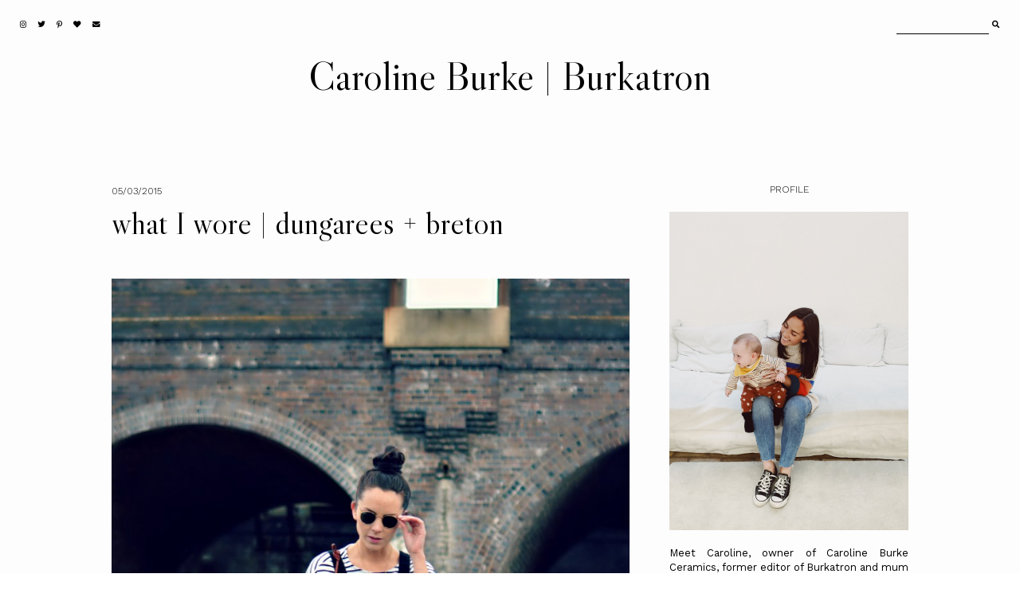

--- FILE ---
content_type: text/html; charset=UTF-8
request_url: https://www.burkatron.com/2015/03/dungarees-breton-ray-ban-giveaway.html?showComment=1425652590889
body_size: 45002
content:
<!DOCTYPE html>
<html class='v2' dir='ltr' xmlns='http://www.w3.org/1999/xhtml' xmlns:b='http://www.google.com/2005/gml/b' xmlns:data='http://www.google.com/2005/gml/data' xmlns:expr='http://www.google.com/2005/gml/expr'>
<head>
<link href='https://www.blogger.com/static/v1/widgets/4128112664-css_bundle_v2.css' rel='stylesheet' type='text/css'/>
<link href='https://fonts.googleapis.com/css?family=Libre+Caslon+Display|Work+Sans:300,400' rel='stylesheet' type='text/css'/>
<script src='https://platform.tumblr.com/v1/share.js'></script>
<link crossorigin='anonymous' href='https://use.fontawesome.com/releases/v5.5.0/css/all.css' integrity='sha384-B4dIYHKNBt8Bc12p+WXckhzcICo0wtJAoU8YZTY5qE0Id1GSseTk6S+L3BlXeVIU' rel='stylesheet'/>
<script src='https://ajax.googleapis.com/ajax/libs/jquery/1.12.2/jquery.min.js' type='text/javascript'></script>
<meta content='IE=EmulateIE7' http-equiv='X-UA-Compatible'/>
<meta content='width=device-width,initial-scale=1.0' name='viewport'/>
<meta content='width=device-width,initial-scale=1.0,minimum-scale=1.0,maximum-scale=1.0' name='viewport'/>
<meta content='text/html; charset=UTF-8' http-equiv='Content-Type'/>
<meta content='blogger' name='generator'/>
<link href='https://www.burkatron.com/favicon.ico' rel='icon' type='image/x-icon'/>
<link href='https://www.burkatron.com/2015/03/dungarees-breton-ray-ban-giveaway.html' rel='canonical'/>
<link rel="alternate" type="application/atom+xml" title="Caroline Burke | Burkatron - Atom" href="https://www.burkatron.com/feeds/posts/default" />
<link rel="alternate" type="application/rss+xml" title="Caroline Burke | Burkatron - RSS" href="https://www.burkatron.com/feeds/posts/default?alt=rss" />
<link rel="service.post" type="application/atom+xml" title="Caroline Burke | Burkatron - Atom" href="https://www.blogger.com/feeds/5242253152644551944/posts/default" />

<link rel="alternate" type="application/atom+xml" title="Caroline Burke | Burkatron - Atom" href="https://www.burkatron.com/feeds/7030038949769115880/comments/default" />
<!--Can't find substitution for tag [blog.ieCssRetrofitLinks]-->
<link href='https://blogger.googleusercontent.com/img/b/R29vZ2xl/AVvXsEjIVO77Os7FtGTN7UELQMUZjMvY9aySWz30eoC0GZIgdlatTl8wUkRQPgbMXFbuuz9cf4AoXxd42klpDfpTSkwOfLNCI3ONlfSROtvoGdt0y7mZ-8ewAsjnMiRW9KN_MOnN4x4zm_yIXaQf/s1600/burkatron+fashion+blogger+dungarees.jpg' rel='image_src'/>
<meta content='uk fashion blog, dungarees and breton tee.' name='description'/>
<meta content='https://www.burkatron.com/2015/03/dungarees-breton-ray-ban-giveaway.html' property='og:url'/>
<meta content='what I wore | dungarees + breton' property='og:title'/>
<meta content='uk fashion blog, dungarees and breton tee.' property='og:description'/>
<meta content='https://blogger.googleusercontent.com/img/b/R29vZ2xl/AVvXsEjIVO77Os7FtGTN7UELQMUZjMvY9aySWz30eoC0GZIgdlatTl8wUkRQPgbMXFbuuz9cf4AoXxd42klpDfpTSkwOfLNCI3ONlfSROtvoGdt0y7mZ-8ewAsjnMiRW9KN_MOnN4x4zm_yIXaQf/w1200-h630-p-k-no-nu/burkatron+fashion+blogger+dungarees.jpg' property='og:image'/>
<title>what I wore | dungarees + breton &#8212; Caroline Burke | Burkatron</title>
<style id='page-skin-1' type='text/css'><!--
/*- - - - - - - - - - - - - - -
M A G N O L I A
Designer: 	Berenica
Name:     	Magnolia
Created:	August 2021
Etsy:     	www.etsy.com/shop/SimplyTheStudio
Blog:		www.simplyberenica.com
- - - - - - - - - - - - - - -*/
/*- - - - - - - - - - - - - - -
V a r i a b l e s
- - - - - - - - - - - - - - - -
<Group description="Body" selector="body">
<Variable name="background" description="Background" type="color" default="#FDFDFD"/>
<Variable name="text" description="Text" type="color" default="#000000"/>
<Variable name="link" description="Link" type="color" default="#D3D2D1"/>
<Variable name="link.hover" description="Link Hover" type="color" default="#000000"/>
</Group>
<Group description="Social Media And Search Form" selector="top-wrap">
<Variable name="social.color" description="Social Media Icons" type="color" default="#000000"/>
<Variable name="social.hover" description="Social Media Icons Hover" type="color" default="#A9A9AB"/>
<Variable name="search.border" description="Search Border" type="color" default="#000000"/>
<Variable name="search.color" description="Search Text and Submit" type="color" default="#000000"/>
<Variable name="search.submit.hover" description="Search Submit Hover" type="color" default="#A9A9AB"/>
</Group>
<Group description="Header" selector="header">
<Variable name="header" description="Title" type="color" default="#000000"/>
<Variable name="description" description="Description" type="color" default="#000000"/>
</Group>
<Group description="Navigation" selector="menu">
<Variable name="nav.color" description="Text" type="color" default="#000000"/>
<Variable name="nav.color.hover" description="Text Hover" type="color" default="#A9A9AB"/>
<Variable name="nav.level.background" description="Drop Down Background" type="color" default="#FDFDFD"/>
<Variable name="nav.level.background.hover" description="Drop Down Background Hover" type="color" default="#000000"/>
<Variable name="nav.level.border" description="Drop Down Border" type="color" default="#000000"/>
<Variable name="nav.level.color" description="Drop Down Text" type="color" default="#000000"/>
<Variable name="nav.level.color.hover" description="Drop Down Text Hover" type="color" default="#FFFFFF"/>
</Group>
<Group description="Featured Post" selector="featured-wrap">
<Variable name="featured.heading" description="Heading" type="color" default="#000000"/>
<Variable name="featured.title" description="Title" type="color" default="#000000"/>
<Variable name="featured.summary" description="Snippet" type="color" default="#000000"/>
<Variable name="featured.button.background" description="Button Background" type="color" default="transparent"/>
<Variable name="featured.button.background.hover" description="Button Background Hover" type="color" default="#000000"/>
<Variable name="featured.button.border" description="Button Border" type="color" default="#000000"/>
<Variable name="featured.button.color" description="Button Text" type="color" default="#000000"/>
<Variable name="featured.button.color.hover" description="Button Text Hover" type="color" default="#FFFFFF"/>
<Variable name="featured.border" description="Image Border" type="color" default="#000000"/>
</Group>
<Group description="Categories" selector="categories">
<Variable name="categories.background" description="Background" type="color" default="#D3D2D1"/>
<Variable name="categories.heading" description="Heading" type="color" default="#000000"/>
<Variable name="categories.border" description="Image Border" type="color" default="#000000"/>
<Variable name="categories.title" description="Title" type="color" default="#000000"/>
<Variable name="categories.title.hover" description="Title Hover" type="color" default="#FFFFFF"/>
</Group>
<Group description="Posts Homepage" selector="main-wrap">
<Variable name="home.border" description="Image Border" type="color" default="#000000"/>
<Variable name="home.date" description="Date" type="color" default="#000000"/>
<Variable name="home.title" description="Title" type="color" default="#000000"/>
<Variable name="home.summary" description="Snippet" type="color" default="#000000"/>
<Variable name="home.button.background" description="Button Background" type="color" default="transparent"/>
<Variable name="home.button.background.hover" description="Button Background Hover" type="color" default="#000000"/>
<Variable name="home.button.border" description="Button Border" type="color" default="#000000"/>
<Variable name="home.button.color" description="Button Text" type="color" default="#000000"/>
<Variable name="home.button.color.hover" description="Button Text Hover" type="color" default="#FFFFFF"/>
</Group>
<Group description="Posts Main" selector="main-wrap">
<Variable name="post.header" description="Date, Location" type="color" default="#000000"/>
<Variable name="post.title" description="Title" type="color" default="#000000"/>
<Variable name="post.footer" description="Post Footer" type="color" default="#000000"/>
<Variable name="post.footer.hover" description="Post Footer Hover" type="color" default="#A9A9AB"/>
</Group>
<Group description="Related Posts" selector="relatedposts">
<Variable name="related.heading" description="Heading" type="color" default="#000000"/>
<Variable name="related.border" description="Image Border" type="color" default="#000000"/>
<Variable name="related.title" description="Post Title" type="color" default="#000000"/>
<Variable name="related.title.hover" description="Post Title Hover" type="color" default="#A9A9AB"/>
</Group>
<Group description="Comment Section" selector="comments">
<Variable name="comments.heading" description="Heading" type="color" default="#000000"/>
<Variable name="comments.user" description="User" type="color" default="#000000"/>
<Variable name="comments.date" description="Date" type="color" default="#000000"/>
<Variable name="comments.actions" description="Actions" type="color" default="#000000"/>
</Group>
<Group description="Sidebar" selector="sidebar-wrap">
<Variable name="sidebar.title" description="Widget Title" type="color" default="#000000"/>
<Variable name="profile.image.border" description="Profile Image Border" type="color" default="#000000"/>
<Variable name="profile.background" description="Profile Button Background" type="color" default="transparent"/>
<Variable name="profile.background.hover" description="Profile Button Background Hover" type="color" default="#000000"/>
<Variable name="profile.border" description="Profile Button Border" type="color" default="#000000"/>
<Variable name="profile.color" description="Profile Button Text" type="color" default="#000000"/>
<Variable name="profile.color.hover" description="Profile Button Text Hover" type="color" default="#FFFFFF"/>
<Variable name="labels.background" description="Labels Background" type="color" default="#A9A9AB"/>
<Variable name="labels.background.hover" description="Labels Background Hover" type="color" default="#000000"/>
<Variable name="labels.border" description="Labels Border" type="color" default="#000000"/>
<Variable name="labels.color" description="Labels Text" type="color" default="#FFFFFF"/>
<Variable name="labels.color.hover" description="Labels Text Hover" type="color" default="#FFFFFF"/>
<Variable name="archive.background" description="Archive Background" type="color" default="transparent"/>
<Variable name="archive.border" description="Archive Border" type="color" default="#000000"/>
<Variable name="archive.color" description="Archive Colour" type="color" default="#000000"/>
<Variable name="pin.color" description="Pin Colour" type="color" default="#FFFFFF"/>
</Group>
<Group description="Blog Pager" selector="main-wrap">
<Variable name="pager.background" description="Background" type="color" default="transparent"/>
<Variable name="pager.background.hover" description="Background Hover" type="color" default="#000000"/>
<Variable name="pager.border" description="Border" type="color" default="#000000"/>
<Variable name="pager.color" description="Text" type="color" default="#000000"/>
<Variable name="pager.color.hover" description="Text Hover" type="color" default="#FFFFFF"/>
</Group>
<Group description="Popular Posts" selector="popular-wrap">
<Variable name="popular.background" description="Background" type="color" default="#D3D2D1"/>
<Variable name="popular.heading" description="Heading" type="color" default="#000000"/>
<Variable name="popular.border" description="Image Border" type="color" default="#000000"/>
<Variable name="popular.title" description="Title" type="color" default="#000000"/>
<Variable name="popular.title.hover" description="Title Hover" type="color" default="#FFFFFF"/>
</Group>
<Group description="Newsletter" selector="newsletter-wrap">
<Variable name="follow.heading" description="Heading" type="color" default="#000000"/>
<Variable name="follow.caption" description="Caption" type="color" default="#000000"/>
<Variable name="follow.border" description="Border" type="color" default="#000000"/>
<Variable name="follow.text" description="Text" type="color" default="#000000"/>
<Variable name="follow.submit.background" description="Submit Background" type="color" default="transparent"/>
<Variable name="follow.submit.background.hover" description="Submit Background Hover" type="color" default="#000000"/>
<Variable name="follow.submit" description="Submit Text" type="color" default="#000000"/>
<Variable name="follow.submit.hover" description="Submit Text Hover" type="color" default="#FFFFFF"/>
</Group>
<Group description="Credits" selector="credits">
<Variable name="credits.border" description="Border" type="color" default="#000000"/>
<Variable name="credits.color" description="Text" type="color" default="#000000"/>
<Variable name="credits.color.hover" description="Text Hover" type="color" default="#A9A9AB"/>
</Group>
<Group description="Additional" selector="body">
<Variable name="selection.background" description="Selection Background" type="color" default="#A9A9AB"/>
<Variable name="selection.color" description="Selection Text" type="color" default="#FFFFFF"/>
<Variable name="scrollbar.background" description="Scrollbar Background" type="color" default="#FDFDFD"/>
<Variable name="scrollbar.thumb" description="Scrollbar Thumb" type="color" default="#A9A9AB"/>
<Variable name="top.color" description="Back To Top Icon" type="color" default="#000000"/>
<Variable name="top.color.hover" description="Back To Top Button Hover" type="color" default="#A9A9AB"/>
</Group>
- - - - - - - - - - - - - - -*/
/*- - - - - - - - - - - - - - -
R e s e t
- - - - - - - - - - - - - - -*/
html, body, div, span, applet, object, iframe, h1, h2, h3, h4, h5, h6, p, blockquote, pre, a, abbr, acronym, address, big, cite, code, del, dfn, em, img, ins, kbd, q, s, samp, small, strike, strong, sub, sup, tt, var, b, u, i, center, dl, dt, dd, ol, ul, li, fieldset, form, label, legend, table, caption, tbody, tfoot, thead, tr, th, td, article, aside, canvas, details, embed, figure, figcaption, footer, header, hgroup, menu, nav, output, ruby, section, summary, time, mark, audio, video, .section, .widget {margin: 0; padding: 0; border: 0; vertical-align: baseline;}
table {border-collapse: collapse; border-spacing: 0;}
/*- - - - - - - - - - - - - - -
P a g e
- - - - - - - - - - - - - - -*/
.site-wrap {
width: 100%;
background: #FDFDFD;}
.outer-wrap {
width: 1000px;
margin: 0 auto;
padding: 0;
overflow: hidden;}
.inner-wrap {
width: auto;
margin: 0;
padding: 0;}
.main-wrap {
width: 650px;
margin: 0 auto;
padding: 0;
float: left;}
.sidebar-wrap {
width: 300px;
margin: 0;
padding: 0;
float: right;}
.instagram-wrap,
.footer-wrap {
width: 100%;
margin: 0;
padding: 0;
text-align: justify;}
@media screen and (max-width: 850px) {
.outer-wrap {width: 90%; margin: 0 auto;}
.main-wrap {width: 100%; float: none;}
.sidebar-wrap {width: 90%; float: none; margin: 50px auto 50px !important; padding: 0 !important; border-left: 0 !important;}}
@media screen and (min-width: 851px) and (max-width: 1150px) {
.outer-wrap {width: 90%; margin: 0 auto;}
.main-wrap {width: 70%;}
.sidebar-wrap {width: 25%;}}
/*- - - - - - - - - - - - - - -
B l o g   C o n t e n t
- - - - - - - - - - - - - - -*/
body {
font-family: 'Work Sans', sans-serif;
font-weight: 400;
font-size: 13px;
color: #000000;
letter-spacing: 0px;
overflow-x: hidden;}
a {
-webkit-transition: all 0.5s ease;
-moz-transition: all 0.5s ease;
-ms-transition: all 0.5s ease;
-o-transition: all 0.5s ease;
transition: all 0.5s ease;}
a,
a:visited,
a:hover {
text-decoration: none;}
.post-body a {
font-weight: 400;
text-decoration: none;
color: #D3D2D1;
position: relative;}
.post-body a:hover {
color: #000000;
text-decoration: none;}
.separator a {
max-width: 100%;
height: auto;
margin-right: 0em !important;
margin-left: 0em !important;}
a img {
display: block;
position: static !important;
border-bottom: 0 !important;}
.post-body {
width: 100%;
text-align: justify;
line-height: 1.6;
position: relative;}
.post-body img,
.post-body a img {
max-width: 100% !important;
height: auto;
margin: 0 !important;
float: none !important;
display: inline !important;}
.post-body ol {
padding: 0 0 0 20px;
list-style: decimal;
list-style-type: decimal;}
.post-body h1,
.post-body h2 {
font-family: 'Libre Caslon Display', serif;
font-weight: 400;
letter-spacing: 0px;}
.post-body p {
margin: 15px 6%;}
.video_outer_wrap {
width: 100%;
max-width: 100%;}
.video_wrap {
position: relative;
padding-bottom: 56%;
padding-top: 0px;
height: 0;
background-color: #FDFDFD !important;}
.video_wrap iframe,
.video_wrap object,
.video_wrap embed {
width: 100%;
height: 100%;
top: 0;
position: absolute;}
iframe,
.YOUTUBE-iframe-video {
max-width: 100%;}
input, textarea {
outline: 0;
-webkit-appearance: none;
-webkit-border-radius: 0;}
input:-webkit-autofill {
-webkit-box-shadow: 0 0 0 1000px #FDFDFD inset;}
.widget-item-control {
height: 0px;}
@media screen and (max-width: 550px) {
.post-body p {margin: 15px 30px;}}
/*- - - - - - - - - - - - - - -
T o p   M e n u
- - - - - - - - - - - - - - -*/
.top-wrap {
width: 100%;
height: 60px;
margin: 0;
padding: 0;
background: transparent;
border: 0;}
#HTML97 {
width: 40%;
text-align: left;
float: left;
padding-left: 20px;}
#HTML98 {
width: 40%;
float: right;
padding-right: 25px;}
#HTML97 .widget-content {
width: auto;
height: 60px;
line-height: 60px;
display: inline-block;
vertical-align: middle;}
.top-wrap h2 {
display: none;}
.top-socialmedia a {
font-size: 9.5px;
margin: 0 5px !important;
display: inline-block;
color: #000000;}
.top-socialmedia a:hover {
color: #A9A9AB;}
.search {
width: 130px;
margin: 20px 0 0 auto;
padding: 0;
background: transparent;
vertical-align: middle;
border: 0;
-webkit-box-sizing: border-box;
-moz-box-sizing: border-box;
box-sizing: border-box;}
.searchbox {
width: 86%;
height: 20px;
float: left;
background: transparent;
border: 0;
border-bottom: 1px solid #000000;
color: #000000;
font-family: 'Work Sans', sans-serif;
font-weight: 400;
font-size: 12px;
letter-spacing: 0px;
text-align: left;}
.searchsubmit {
width: 10%;
height: 20px;
background: transparent;
border: 0;
padding: 0;
cursor: pointer;
float: right;
font-size: 9.5px;
text-align: right;
color: #000000;
-webkit-transition: all 0.5s ease;
-moz-transition: all 0.5s ease;
-ms-transition: all 0.5s ease;
-o-transition: all 0.5s ease;
transition: all 0.5s ease;}
.searchsubmit:hover {
color: #A9A9AB;}
.search input:-webkit-autofill {
-webkit-box-shadow: 0 0 0 1000px #FDFDFD inset !important;}
/*- - - - - - - - - - - - - - -
H e a d e r
- - - - - - - - - - - - - - -*/
.header-wrap {
width: auto;
height: auto;
margin: 0;
padding: 0px;
position: relative;
background: transparent;
border: 0;
-webkit-box-sizing: border-box;
-moz-box-sizing: border-box;
box-sizing: border-box;}
.header-wrap .widget {
width: 100%;
margin: 0 auto;
padding: 0;
display: inline-block;
text-align: center;}
.Header h1 {
font-family: 'Libre Caslon Display', serif;
font-weight: 400;
font-size: 50px;
letter-spacing: 0px;
color: #000000;
margin: 0;}
.Header h1 a,
.Header h1 a:visited,
.Header h1 a:hover {
color: #000000;}
.Header img {
text-align: center;
width: auto;
margin: 0 auto;}
.description {
font-family: 'Work Sans', sans-serif;
font-weight: 300;
font-size: 10px;
letter-spacing: 0px;
text-transform: uppercase;
color: #000000;
margin: 0;}
@media screen and (max-width: 900px) {
.header-wrap {padding: 20px 5% 0;}}
/*- - - - - - - - - - - - - - -
N a v i g a t i o n
- - - - - - - - - - - - - - -*/
.menu-wrap {
width: 100%;
height: 60px;
margin: 0 auto 30px;
padding: 0;
z-index: 9;
background: transparent;
border: 0;
text-align: center;}
.menu-wrap a,
.menu-wrap a:visited {
color: #000000;
margin: 0;
padding: 0;}
.menu-wrap a:hover {
color: #A9A9AB;}
.menu-wrap h2 {
display: none !important;}
.menu-wrap .widget {
width: auto;
height: 60px;
margin: 0 auto;
padding: 0;
line-height: 60px;
display: inline-block;
vertical-align: middle;}
.menu-wrap #LinkList1 {
font-family: 'Work Sans', sans-serif;
font-weight: 300;
font-size: 12px;
letter-spacing: 0px;
text-transform: uppercase;}
.menu-wrap li,
.menu-wrap ul {
padding: 0;
list-style: none;
list-style-type: none;
line-height: 60px;}
.menu-wrap li {
margin: 0 10px;
display: inline-block;
position: relative;
cursor: pointer;}
.menu-wrap .level-two {
width: 130px;
left: 50%;
margin: -10px 0 0 -65px;
position: absolute;
border: 1px solid #000000;
display: none;
text-align: center;
z-index: 99;}
.menu-wrap .level-three {
width: 130px;
top: 0;
left: 130px;
position: absolute;
border: 1px solid #000000;
display: none;
text-align: center;
z-index: 99;}
.menu-wrap .Label .level-two {
max-height: 250px;
overflow-y: auto;}
.menu-wrap .level-two li,
.menu-wrap .level-three li {
margin: 0;
display: block;
line-height: normal;}
.menu-wrap .level-two li a,
.menu-wrap .level-three li a {
background: #FDFDFD;
color: #000000;
padding: 9px 10px;
display: block;}
.menu-wrap .level-two li a:hover,
.menu-wrap .level-three li a:hover {
background: #000000;
color: #FFFFFF;}
.menu-wrap li.parent:hover .level-two,
.menu-wrap .child-item.sharewidth:hover .level-three {
display: block;}
.menu-wrap .fa.fa-fw.fa-angle-down,
.menu-wrap .fa.fa-fw.fa-angle-right,
.menu-wrap .level-three a:after {
display: none;}
.menu-wrap li.child-item.sharewidth a:after {
content: "\2192";
font-weight: 300;
font-size: 8px;
margin: 0 0 0 5px;}
.menu-wrap li > a:after {
content: "\2193";
font-family: 'Libre Caslon Display', serif;
font-weight: 400;
font-size: 8px;
margin: 0 0 0 5px;
vertical-align: top;}
.menu-wrap li > a:only-child:after {
content: '';
margin: 0;}
@media screen and (min-width: 901px) {
.sidemenu {display: none;}
#nav-wrap {visibility: hidden;}}
@media screen and (max-width: 900px) {
.sidemenu {margin: 0 auto !important; padding: 0; width: auto; height: 50px; overflow: hidden; display: block;
appearence: none; font-size: 12px; box-shadow: none; border: none; cursor: pointer; transition: background 0.3s;
position: relative; background: transparent; color: #000000;}
.sidemenu span {font-family: 'Work Sans', sans-serif; font-weight: 300; font-size: 14px; letter-spacing: 0px; text-transform: uppercase;}
.sidemenu span:after {content: "\2193"; font-family: 'Libre Caslon Display', serif; font-weight: 400; font-size: 14px; margin: 0 0 0 7px; vertical-align: bottom;}
.sidemenu:focus {outline: none;}
.menu-wrap {width: 100%; height: auto; position: relative; text-align: center; }
.menu-wrap .menu {display: none; padding: 0 0 15px;}
.menu-wrap ul {padding: 0;}
.menu-wrap li, .menu-wrap .widget {display: block; height: auto; line-height: 35px; margin: 0;}
.menu-wrap .level-two {width: 95%; left: 0; position: relative; margin: 0 2.5%; text-align: center; border: 0px;}
.menu-wrap .level-three {width: 90%; left: 0; position: relative; text-align: center; margin: 0 5%; border: 0px;}
.menu-wrap .Label .level-two {max-height: none; overflow-y: visible;}
.menu-wrap li.parent:hover .level-two, .menu-wrap .child-item.sharewidth:hover .level-three {display: none;}
.menu-wrap .fa.fa-fw.fa-angle-down, .menu-wrap .fa.fa-fw.fa-angle-right {color: transparent !important;
position: absolute; top: 0; left: 0; width: 100%; display: block; height: 35px; z-index: 5;}
.menu-wrap .level-three a:after {display: none;}
.menu-wrap li.child-item.sharewidth a:after {content: "\2193";}}
/*- - - - - - - - - - - - - - -
F e a t u r e d
- - - - - - - - - - - - - - -*/
.featured-wrap {
width: 100%;
height: auto;
margin: 0 auto 50px;
padding: 0;}
.featured-wrap h2 {
display: none;}
.featured {
position: relative;}
.featured-box {
width: 100%;
display: table;
-webkit-box-sizing: border-box;
-moz-box-sizing: border-box;
box-sizing: border-box;}
.featured-left {
width: 35%;
display: table-cell;
vertical-align: middle;
-webkit-box-sizing: border-box;
-moz-box-sizing: border-box;
box-sizing: border-box;}
.featured-heading {
font-family: 'Work Sans', sans-serif;
font-weight: 300;
font-size: 12px;
letter-spacing: 0;
text-transform: uppercase;
color: #000000;}
.featured-title {
font-family: 'Libre Caslon Display', serif;
font-weight: 400;
font-size: 70px;
line-height: 70px;
letter-spacing: 0;
color: #000000;
margin: 15px -100px 30px 0;}
.featured-summary {
color: #000000;
margin: 0 -80px 30px 0;}
.featured-button {
font-family: 'Work Sans', sans-serif;
font-weight: 300;
font-size: 12px;
letter-spacing: 0;
text-transform: uppercase;}
.featured-button span {
background: transparent;
border: 1px solid #000000;
color: #000000;
padding: 7px 15px;}
.featured-button span:hover {
background: #000000;
color: #FFFFFF;
-webkit-transition: all 0.5s ease;
-moz-transition: all 0.5s ease;
-ms-transition: all 0.5s ease;
-o-transition: all 0.5s ease;
transition: all 0.5s ease;}
.featured-right {
width: 65%;
display: table-cell;
vertical-align: middle;
-webkit-box-sizing: border-box;
-moz-box-sizing: border-box;
box-sizing: border-box;}
.featured-thumb {
width: 100%;
padding-bottom: 75%;
background-size: cover !important;
background-position: 50% 50% !important;
outline: 1px solid #000000;
outline-offset: -1px;}
@media screen and (max-width: 500px) {
.featured-left {width: 100%; display: block; padding: 0 15px;}
.featured-right {width: 100%; display: block; vertical-align: middle; margin-top: 30px;}
.featured-title {font-size: 35px; line-height: 35px; margin: 15px 0px 20px 0;}
.featured-summary {margin: 0 0px 30px 0;}}
@media screen and (min-width: 501px) and (max-width: 750px) {
.featured-left {width: 100%; display: block; padding: 0 30px;}
.featured-right {width: 100%; display: block; vertical-align: middle; margin-top: 30px;}
.featured-title {font-size: 50px; line-height: 50px; margin: 15px 0px 30px 0;}
.featured-summary {margin: 0 0px 30px 0;}}
@media screen and (min-width: 751px) and (max-width: 1100px) {
.featured-title {font-size: 50px; line-height: 50px; margin: 15px -150px 30px 0;}}
/*- - - - - - - - - - - - - - -
C a t e g o r i e s
- - - - - - - - - - - - - - -*/
.categories-wrap {
width: 100%;
margin: 0px auto 50px;
padding: 60px 0;
background: #D3D2D1;}
.categories-box {
width: 90%;
height: auto;
margin: 0 auto;
display: table;}
.categories-left {
width: 10%;
display: table-cell;
vertical-align: middle;
-webkit-box-sizing: border-box;
-moz-box-sizing: border-box;
box-sizing: border-box;}
.categories-heading {
font-family: 'Libre Caslon Display', serif;
font-weight: 400;
font-size: 40px;
letter-spacing: 0px;
text-align: center;
color: #000000;
margin: 0 -50px 0px;
transform-origin: initial;
transform: rotate(270deg);}
.categories-right {
width: 90%;
display: table-cell;
vertical-align: middle;
-webkit-box-sizing: border-box;
-moz-box-sizing: border-box;
box-sizing: border-box;}
.categories-wrap .Image {
width: 18%;
float: left;
margin: 0 1%;}
.categories-thumb {
width: 100%;
padding-bottom: 125%;
background-size: cover !important;
background-position: 50% 50% !important;
border: 1px solid #000000;}
.categories-title {
font-family: 'Work Sans', serif;
font-weight: 300;
font-size: 12px;
letter-spacing: 0px;
text-transform: uppercase;
text-align: center;
color: #000000;
margin: 15px auto 0px;
-webkit-transition: all 0.5s ease;
-moz-transition: all 0.5s ease;
-ms-transition: all 0.5s ease;
-o-transition: all 0.5s ease;
transition: all 0.5s ease;}
.categories-title:hover {
color: #FFFFFF;}
.categories-caption {
display: none;}
@media screen and (max-width: 550px) {
.categories-wrap .Image:nth-child(1),.categories-wrap .Image:nth-child(2) {width: 48%; float: left; margin: 0 1% 20px;}
.categories-wrap .Image {width: 31.333%; float: left; margin: 0 1%;}}
@media screen and (max-width: 1000px) {
.categories-left {width: 100%; display: block;}
.categories-heading {margin: 0 0 20px; transform: none;}
.categories-right {width: 100%; display: block;}}
/*- - - - - - - - - - - - - - -
H o m e p a g e   P o s t s
- - - - - - - - - - - - - - -*/
.post-outer:nth-child(even) .postthumb,
.post-outer:nth-child(odd) .post1 {
float: right;}
.post-outer:nth-child(odd) .postthumb,
.post-outer:nth-child(even) .post1 {
float: left;}
.postthumb {
width: 60%;
float: left;}
.post-thumb {
width: 100%;
padding-bottom: 70%;
background-size: cover !important;
background-position: 50% 50% !important;
outline: 1px solid #000000;
outline-offset: -1px;}
.postthumb img {
display: none !important;}
.post1 {
width: 40%;
height: 100%;
float: right;}
.post2 {
width: 40%;
height: 100%;
display: block;
position: absolute;}
.post3 {
width: 100%;
height: 100%;
display: table;}
.post4 {
width: 100%;
height: 100%;
display: table-cell;
vertical-align: top;}
.post5 {
width: 80%;
margin: auto !important;
padding: 40px 0 0 0;
-webkit-box-sizing: border-box;
-moz-box-sizing: border-box;
box-sizing: border-box;}
.home-date {
font-family: 'Work Sans', sans-serif;
font-weight: 300;
font-size: 12px;
letter-spacing: 0px;
text-transform: uppercase;
color: #000000;
text-align: left;}
.home-title {
font-family: 'Libre Caslon Display', serif;
font-weight: 400;
font-size: 40px;
line-height: 40px;
letter-spacing: 0px;
color: #000000;
text-align: left;
margin: 15px 0 25px;}
.home-title a,
.home-title a:visited {
color: #000000 !important;}
.home-summary {
color: #000000;
text-align: justify;
text-align-last: left;}
.home-button {
font-family: 'Work Sans', sans-serif;
font-weight: 300;
font-size: 12px;
letter-spacing: 0px;
text-transform: uppercase;
text-align: left;
margin: 40px 0 0;}
.home-button a {
background: transparent;
border: 1px solid #000000;
color: #000000;
padding: 7px 15px;}
.home-button a:hover {
background: #000000;
color: #FFFFFF;}
@media screen and (max-width: 900px) {
.postthumb, .post1 {width: 100%; float: none;}
.post1 {margin-bottom: 30px;}
.post2 {width: 100%; position: relative;}
.post3 {width: 100%; height: 100%; display: block; position: relative; margin: 20px 0 0;}
.post4 {display: block; vertical-align: none;}
.post5 {width: 100%; padding: 0;}}
@media screen and (min-width: 901px) and (max-width: 1100px) {
.post-thumb {padding-bottom: 100%;}}
/*- - - - - - - - - - - - - - -
B l o g   P o s t s
- - - - - - - - - - - - - - -*/
.post-header {
margin-bottom: 30px;
text-align: left;}
.post-header .post-date {
font-family: 'Work Sans', sans-serif;
font-weight: 300;
font-size: 12px;
letter-spacing: 0px;
text-transform: uppercase;
color: #000000;
display: inline-block;}
.post-location {
font-family: 'Work Sans', sans-serif;
font-weight: 300;
font-size: 12px;
letter-spacing: 0px;
text-transform: uppercase;
color: #000000;
display: inline-block;
padding-left: 20px;}
.post-header .post-title {
font-family: 'Libre Caslon Display', serif;
font-weight: 400;
font-size: 40px;
line-height: 40px;
letter-spacing: 0px;
color: #000000;
margin: 10px 0px !important;}
.post-footer {
font-family: 'Work Sans', sans-serif;
font-weight: 300;
font-size: 10px;
letter-spacing: 0px;
text-transform: uppercase;
color: #000000;
text-align: center;
margin: 50px auto;}
.post-footer a {
color: #000000;}
.post-footer a:hover {
color: #A9A9AB;}
.post-share {
margin-top: 10px;}
.post-share div {
display: block;}
.post-share a {
font-size: 9.5px;
margin: 5px !important;
display: inline-block;}
.post-labels a {
color: #000000;}
.post-labels a:hover {
color: #A9A9AB;}
blockquote {
font-family: 'Libre Caslon Display', serif;
font-weight: 400;
font-size: 25px;
line-height: 30px;
letter-spacing: 0px;
text-align: justify;
margin: 30px 70px;
-webkit-box-sizing: border-box;
-moz-box-sizing: border-box;
box-sizing: border-box;}
.status-msg-wrap {
font-family: 'Work Sans', sans-serif;
font-weight: 300;
font-size: 12px;
letter-spacing: 0px;
text-transform: uppercase;
color: #000000;
text-align: center;
width: auto;
margin: 0 auto 30px;
padding: 0;
-webkit-box-sizing: border-box;
-moz-box-sizing: border-box;
box-sizing: border-box;}
@media screen and (max-width: 500px) {
blockquote {margin: 30px 20px;}}
/*- - - - - - - - - - - - - - -
R e l a t e d   P o s t s
- - - - - - - - - - - - - - -*/
.relatedposts {
width: 104%;
margin: 0 0 0 -2% !important;
padding-bottom: 0!important;
background: #FDFDFD;}
.relatedtitle {
font-family: 'Libre Caslon Display', sans-serif;
font-weight: 400;
font-size: 25px;
letter-spacing: 0px;
color: #000000;
text-align: center;
margin: 0 auto 20px;}
.relatedpost {
width: 29.33%;
margin: 0 2%;
float: left;
position: relative;}
.related-wrap .relatedthumb {
width: 100%;
padding-bottom: 125%;
background-size: cover !important;
background-position: 50% 50% !important;
border: 1px solid #000000;}
.related-wrap .related-title {
font-family: 'Work Sans', sans-serif;
font-weight: 300;
font-size: 12px;
letter-spacing: 0px;
text-transform: uppercase;
color: #000000;
text-align: center;
margin: 15px 0 0;}
.related-wrap .related-title:hover {
color: #A9A9AB;
-webkit-transition: all 0.5s ease;
-moz-transition: all 0.5s ease;
-ms-transition: all 0.5s ease;
-o-transition: all 0.5s ease;
transition: all 0.5s ease;}
@media screen and (max-width: 700px) {
.relatedpost {width: 100%; margin-bottom: 20px;}}
/*- - - - - - - - - - - - - - -
C o m m e n t s
- - - - - - - - - - - - - - -*/
.comments {
margin: 40px 0;
font-weight: 400;}
.comments h4 {
font-family: 'Libre Caslon Display', sans-serif;
font-weight: 400;
font-size: 25px;
letter-spacing: 0px;
color: #000000;
text-align: center;
margin: 0 5px;
padding-bottom: 10px;}
.comments .comment {
-webkit-box-sizing: border-box;
-moz-box-sizing: border-box;
box-sizing: border-box;}
.comments .comment-content {
padding: 0px;}
.comment-replies .comment {
margin: 20px 0 !important;
padding: 0 0 10px !important;;}
.comments .comments-content .user a {
font-family: 'Work Sans', sans-serif;
font-weight: 300;
font-size: 12px;
letter-spacing: 0px;
text-transform: uppercase;
color: #000000;
margin-bottom: 0px;
display: block;}
.comments .comments-content p.comment-content a {
text-decoration: none;
color: #D3D2D1;}
.comments .thread-count,
.comments .comment-actions,
.comments .continue,
.comments .comments-content .datetime {
font-family: 'Work Sans', sans-serif;
font-weight: 300;
font-size: 10px;
letter-spacing: 0px;
text-transform: uppercase;
margin-left: 0;
padding: 3px 0;}
.comments .comments-content .datetime {
display: block;
margin-top: 0px;}
.comments .comments-content .datetime a {
color: #000000;}
.comments .comment-actions a:hover {
text-decoration: none!important;}
.comments .continue a {
display: block;
padding: 0;}
.comments .comment-block {
margin: 0;
padding-bottom: 10px;}
.comments .avatar-image-container {
display: none;}
.comments .thread-count a,
.comments .comment .comment-actions a,
.comments .continue a {
color: #000000 !important;}
.comment-replies .comment {
margin: 20px 0 0 !important;
padding: 0 !important;}
.comments .continue a {
font-weight: 400 !important;}
/*- - - - - - - - - - - - - - -
S i d e b a r
- - - - - - - - - - - - - - -*/
.sidebar-wrap {
padding: 0;
-webkit-box-sizing: border-box;
-moz-box-sizing: border-box;
box-sizing: border-box;}
.sidebar-wrap .widget {
margin-bottom: 40px;}
.sidebar-wrap .widget:last-child {
margin-bottom: 0;}
.sidebar-wrap img {
max-width: 100%;
height: auto;}
.sidebar-wrap h2 {
font-family: 'Work Sans', sans-serif;
font-weight: 300;
font-size: 12px;
letter-spacing: 0px;
text-transform: uppercase;
color: #000000;
text-align: center;
margin: 0 0 20px;}
#Image99 {
text-align: center;}
#Image99 img {
display: block !important;}
.profile-caption {
text-align: justify;
text-align-last: center;
margin: 20px 0 0;}
.profile-button {
margin: 30px auto 0;}
.profile-button a {
font-family: 'Work Sans', sans-serif;
font-weight: 300;
font-size: 10px;
letter-spacing: 0px;
text-transform: uppercase;
color: #000000;
background: transparent;
border: 1px solid #000000;
padding: 10px 20px;}
.profile-button a:hover {
background: #000000;
color: #FFFFFF;}
#Label1 li,
#Label1 ul {
padding: 0;
list-style: none;
list-style-type: none;
line-height: 40px;
display: inline-block;}
#Label1 a {
background: #A9A9AB;
border: 1px solid #000000;
margin-bottom: 10px;
padding: 10px 20px;
font-weight: 300;
font-size: 12px;
letter-spacing: 0px;
text-transform: uppercase;
color: #FFFFFF;}
#Label1 a:hover {
background: #000000;
border: 1px solid #000000;
color: #FFFFFF;}
select#BlogArchive1_ArchiveMenu {
width: 100%;
height: 35px;
padding: 0 7px;
border: 1px solid #000000;
border-radius: 0;
background: transparent;
font-family: 'Work Sans', sans-serif;
font-weight: 300;
font-size: 10px;
letter-spacing: 0px;
text-transform: uppercase;
color: #000000;
-webkit-box-sizing: border-box;
-moz-box-sizing: border-box;
box-sizing: border-box;}
select#BlogArchive1_ArchiveMenu:focus {
border: 1px solid #000000;}
#HTML2 {
width: 100%;
margin: 0;}
.pin {
width: 33%;
float: left;
position: relative;}
.pinthumb {
width: 100%;
padding-bottom: 100%;
background-size: cover !important;
background-position: 50% 50% !important;}
.pin .inside {
font-family: "Font Awesome 5 Free";
font-weight: 400;
font-size: 25px;
color: #FFFFFF;
text-align: center;
width: 100%;
height: 100%;
top: 0;
left: 0;
display: block;
position: absolute;
opacity: 0;
-webkit-transition: all 0.5s ease;
-moz-transition: all 0.5s ease;
-ms-transition: all 0.5s ease;
-o-transition: all 0.5s ease;
transition: all 0.5s ease;}
.pin .inside:hover {
opacity: 1;}
.pin .inside span {
width: 100%;
height: 100%;
display: table;}
.pin .inside span p {
width: 100%;
height: 100%;
display: table-cell;
vertical-align: middle;}
/*- - - - - - - - - - - - - - -
P a g e r
- - - - - - - - - - - - - - -*/
#blog-pager {
font-family: 'Work Sans', sans-serif;
font-weight: 300;
font-size: 12px;
letter-spacing: 0px;
text-transform: uppercase;
text-align: center;
margin: 0px 0 50px;}
#blog-pager a,
#blog-pager a:visited {
background: transparent;
border: 1px solid #000000;
padding: 7px 15px;
display: inline-block;
color: #000000;}
#blog-pager a:hover {
background: #000000;
color: #FFFFFF;}
/*- - - - - - - - - - - - - - -
P o p u l a r   P o s t s
- - - - - - - - - - - - - - -*/
.popular-wrap {
width: 100%;
margin: 0px auto 50px;
padding: 60px 0;
background: #D3D2D1;}
.popular-box {
width: 90%;
height: auto;
margin: 0 auto;
display: table;}
.popular-left {
width: 10%;
display: table-cell;
vertical-align: middle;
float: right;
-webkit-box-sizing: border-box;
-moz-box-sizing: border-box;
box-sizing: border-box;}
.popular-heading {
font-family: 'Libre Caslon Display', serif;
font-weight: 400;
font-size: 40px;
letter-spacing: 0px;
text-align: center;
color: #000000;
margin: 100% -50px 0px;
transform-origin: initial;
transform: rotate(90deg);}
.popular-right {
width: 90%;
display: table-cell;
vertical-align: middle;
float: left;
-webkit-box-sizing: border-box;
-moz-box-sizing: border-box;
box-sizing: border-box;}
.popular {
position: relative;
padding-top: 0px !important;}
.popular-wrap h2 {
display: none;}
.popular-thumb {
width: 100%;
padding-bottom: 125%;
background-size: cover !important;
background-position: 50% 50% !important;
border: 1px solid #000000;}
#PopularPosts1 ul {
padding: 0;
list-style: none;}
.PopularPosts img {
width: 100% !important;
margin: 0;
padding: 0px!important;
float: left;}
.PopularPosts .item-thumbnail {
margin: 0!important;}
#PopularPosts1 li {
width: 18% !important;
float: left;
margin: 0 1%;
padding: 0!important;
position: relative;}
.popular-side1 {
width: 100%;
height: 100%;
display: block;
text-align: center;}
.popular-side4 {
max-width: 90% !important;
margin: 0 auto;
display: inline-block;
position: relative;
z-index: 5;
-webkit-box-sizing: border-box;
-moz-box-sizing: border-box;
box-sizing: border-box;}
.popular-title {
font-family: 'Work Sans', sans-serif;
font-weight: 300;
font-size: 12px;
letter-spacing: 0;
text-transform: uppercase;
color: #000000;
margin: 15px auto 0;}
.popular-title:hover {
color: #FFFFFF;
-webkit-transition: all 0.5s ease;
-moz-transition: all 0.5s ease;
-ms-transition: all 0.5s ease;
-o-transition: all 0.5s ease;
transition: all 0.5s ease;}
.popular-snippet {
display: none !important;}
@media screen and (max-width: 550px) {
#PopularPosts1 li:nth-child(1), #PopularPosts1 li:nth-child(2) {width: 48% !important; float: left; margin: 0 1% 20px;}
#PopularPosts1 li {width: 31.333% !important; float: left; margin: 0 1%;}}
@media screen and (max-width: 1000px) {
.popular-left {width: 100%; display: block;}
.popular-heading {margin: 0 0 20px; transform: none;}
.popular-right {width: 100%; display: block;}}
/*- - - - - - - - - - - - - - -
N e w s l e t t e r
- - - - - - - - - - - - - - -*/
.newsletter-wrap {
width: 100%;
height: auto;
margin: 0 0 50px;
background: transparent;
text-align: center;
-webkit-box-sizing: border-box;
-moz-box-sizing: border-box;
box-sizing: border-box;}
.newsletterbox {
width: 900px;
margin: 0 auto;}
.newsletter-heading {
font-family: 'Libre Caslon Display', serif;
font-weight: 400;
font-size: 30px;
letter-spacing: 0px;
color: #000000;}
.newsletter-caption {
font-family: 'Work Sans', sans-serif;
font-weight: 400;
font-size: 13px;
letter-spacing: 0px;
color: #000000;}
#HTML19 h2 {
display: none;}
#mc_embed_signup {
width: 100%;
margin: 30px auto 0;
-webkit-box-sizing: border-box;
-moz-box-sizing: border-box;
box-sizing: border-box;}
#mc_embed_signup .mc-field-group #mce-FNAME {
width: 32%;
height: 40px;
margin: 0 2% 0 0;
padding: 0 0 0 15px;
float: left;
background: transparent;
border: 1px solid #000000;
font-family: 'Work Sans', sans-serif;
font-weight: 300;
font-size: 12px;
letter-spacing: 0px;
text-transform: uppercase;
text-align: left;
color: #000000;
-webkit-box-sizing: border-box;
-moz-box-sizing: border-box;
box-sizing: border-box;}
#mc_embed_signup .mc-field-group #mce-EMAIL {
width: 32%;
height: 40px;
margin: 0;
padding: 0 0 0 15px;
float: left;
background: transparent;
border: 1px solid #000000;
font-family: 'Work Sans', sans-serif;
font-weight: 300;
font-size: 12px;
letter-spacing: 0px;
text-transform: uppercase;
color: #000000;
text-align: left;
-webkit-box-sizing: border-box;
-moz-box-sizing: border-box;
box-sizing: border-box;}
#mc_embed_signup .button {
width: 32%;
height: 40px;
margin: 0;
padding: 0;
float: right;
background: transparent;
border: 1px solid #000000;
border-radius: 0;
font-family: 'Work Sans', sans-serif;
font-weight: 300;
font-size: 12px;
letter-spacing: 0px;
text-transform: uppercase;
color: #000000;
text-align: center;
text-align: center;
-webkit-transition: all 0.5s ease;
-moz-transition: all 0.5s ease;
-ms-transition: all 0.5s ease;
-o-transition: all 0.5s ease;
transition: all 0.5s ease;}
#mc_embed_signup .button:hover {
background: #000000;
color: #FFFFFF;
cursor: pointer;}
#mc_embed_signup ::placeholder {
color: #000000 !important;
opacity: 1 !important;}
#mc_embed_signup :-ms-input-placeholder {
color: #000000 !important;}
#mc_embed_signup ::-ms-input-placeholder {
color: #000000 !important;}
@media screen and (max-width: 1050px) {
.newsletterbox {width: 90%;}}
@media screen and (max-width: 750px) {
#mc_embed_signup .mc-field-group #mce-FNAME,
#mc_embed_signup .mc-field-group #mce-EMAIL {width: 100%; margin: 2px 0;}
#mc_embed_signup .button {width: 100%; margin: 2px 0 0 0;}}
/*- - - - - - - - - - - - - - -
I n s t a g r a m
- - - - - - - - - - - - - - -*/
.instagram-wrap {
width: 100%;
height: auto;
margin: 0 !important;
padding: 0;}
.instawrap {
width: 100%;
height: auto;
margin: 0 auto;
padding: 0;
text-align: center;}
#HTML99 h2 {
display: none !important;}
#HTML99 {
width: 100%;
height: auto;
margin: 0;
padding: 0;}
/*- - - - - - - - - - - - - - -
C r e d i t s
- - - - - - - - - - - - - - -*/
.credit {
font-family: 'Work Sans', sans-serif;
font-weight: 300;
font-size: 12px;
letter-spacing: 0px;
text-transform: uppercase;
color: #000000;
text-align: center;
width: 100% !important;
border-top: 1px solid #000000;
margin: -4.5px 0 0;
padding: 20px 0;
-webkit-box-sizing: border-box;
-moz-box-sizing: border-box;
box-sizing: border-box;}
.credit a,
.credit a:visited {
color: #000000;}
.credit a:hover {
color: #A9A9AB;}
.credit i {
font-size: 9px;
margin: 0 5px;}
/*- - - - - - - - - - - - - - -
A d d i t i o n a l
- - - - - - - - - - - - - - -*/
#Navbar1,#Attribution1,.quickedit,.zippy,.feed-links,.menu-wrap h2,.slider-wrap h2,.item-snippet,.comments .comments-content .icon.blog-author,.PopularPosts .item-title {
display: none !important;}
::-moz-selection {
background: #A9A9AB;
color: #FFFFFF;}
::selection {
background: #A9A9AB;
color: #FFFFFF;}
::-webkit-scrollbar {
width: 10px;}
::-webkit-scrollbar-track {
background: #FDFDFD;}
::-webkit-scrollbar-thumb,
::-webkit-scrollbar-thumb:window-inactive {
background: #A9A9AB;}
.cookie-choices-info {
background: #FDFDFD !important;
border-bottom: 1px solid #D3D2D1;}
.cookie-choices-info .cookie-choices-text {
font-family: 'Work Sans', sans-serif;
font-weight: 400;
font-size: 13px !important;
letter-spacing: 0px;
color: #000000 !important;}
.cookie-choices-info .cookie-choices-button {
font-family: 'Work Sans', sans-serif;
font-weight: 300 !important;
font-size: 12px !important;
letter-spacing: 0px;
color: #000000 !important;}
.cookie-choices-info #cookieChoiceDismiss {
font-family: 'Work Sans', sans-serif;
font-weight: 300;
font-size: 12px !important;
letter-spacing: 0px;
color: #000000 !important;}
.scroll {
right: 20px;
bottom: 50px;
padding: 0;
position: fixed;
border: 0;
font-family: 'Libre Caslon Display', serif;
font-weight: 400;
font-size: 25px;
color: #000000;
cursor: pointer;}
.scroll:hover {
color: #A9A9AB;
-webkit-transition: all 0.5s ease;
-moz-transition: all 0.5s ease;
-ms-transition: all 0.5s ease;
-o-transition: all 0.5s ease;
transition: all 0.5s ease;}

--></style>
<style id='template-skin-1' type='text/css'><!--
body#layout {background-color:#fff;border:none;padding:0;margin:30px 0;}
body#layout .outer-wrap {width:800px;}
body#layout h4 {font-size:13px!important;text-transform:uppercase;letter-spacing:1.5px;margin:5px 0;}
body#layout div.section {background-color:#F6F2EA;border:none;margin:0;}
body#layout .main-wrap {width:70%;padding:0;}
body#layout .sidebar-wrap {width:30%;padding:0;}
body#layout .top-wrap {position:relative;height:auto;margin:80px 0 0;}
body#layout .menu-wrap .widget {width:99%;height:auto;}
body#layout #Navbar1,body#layout #Attribution1 {display:none;}
body#layout .footerbox {width:100%;display:table;}
body#layout .footer-left, body#layout .footer-middle, body#layout .footer-right {width: 33%; display: table-cell;}
--></style>
<script type='text/javascript'>posts_no_thumb_sum = 250;posts_thumb_sum = 250;</script>
<script type='text/javascript'>//<![CDATA[
function removeHtmlTag(a,b){if(a.indexOf("<")!=-1){var s=a.split("<");for(var i=0;i<s.length;i++){if(s[i].indexOf(">")!=-1){s[i]=s[i].substring(s[i].indexOf(">")+1,s[i].length)}}a=s.join("")}b=(b<a.length-1)?b:a.length-0;while(a.charAt(b-1)!=' '&&a.indexOf(' ',b)!=-1)b++;a=a.substring(0,b-1);return a+'...'}function createSummaryAndThumb(a,b,c){var d=document.getElementById(a);var e="";var f=d.getElementsByTagName("img");var g=posts_no_thumb_sum;if(f.length>=1){e='';g=posts_thumb_sum}var h=e+'<div class="summary">'+removeHtmlTag(d.innerHTML,g)+'</div>';d.innerHTML=h}
//]]></script>
<script>//<![CDATA[
eval(function(p,a,c,k,e,r){e=function(c){return(c<a?'':e(parseInt(c/a)))+((c=c%a)>35?String.fromCharCode(c+29):c.toString(36))};if(!''.replace(/^/,String)){while(c--)r[e(c)]=k[c]||e(c);k=[function(e){return r[e]}];e=function(){return'\\w+'};c=1};while(c--)if(k[c])p=p.replace(new RegExp('\\b'+e(c)+'\\b','g'),k[c]);return p}('6 3=o n();6 8=0;6 7=o n();6 9=o n();u 1c(e){q(6 i=0;i<e.G.C.2;i++){6 f=e.G.C[i];3[8]=f.B.$t;X{9[8]=f.Y.z}L(O){s=f.S.$t;a=s.x("<14");b=s.x("K=\\"",a);c=s.x("\\"",b+5);d=s.R(b+5,c-b-5);g((a!=-1)&&(b!=-1)&&(c!=-1)&&(d!="")){9[8]=d}w 9[8]=\'Z://12.13.1k/19.1a\'}g(3[8].2>E)3[8]=3[8].J(0,E)+"...";q(6 k=0;k<f.v.2;k++){g(f.v[k].M==\'N\'){7[8]=f.v[k].H;8++}}}}u P(){6 a=o n(0);6 b=o n(0);6 c=o n(0);q(6 i=0;i<7.2;i++){g(!y(a,7[i])){a.2+=1;a[a.2-1]=7[i];b.2+=1;c.2+=1;b[b.2-1]=3[i];c[c.2-1]=9[i]}}3=b;7=a;9=c}u y(a,e){q(6 j=0;j<a.2;j++)g(a[j]==e)A T;A U}u V(){q(6 i=0;i<7.2;i++){g((7[i]==W)||(!(3[i]))){7.p(i,1);3.p(i,1);9.p(i,1);i--}}6 r=D.10((3.2-1)*D.11());6 i=0;g(3.2>0)m.l(\'<F>\'+15+\'</F>\');m.l(\'\');16(i<3.2&&i<17&&i<18){m.l(\'<4 h="1b"><4 h="I-1d"><a \');g(i!=0)m.l(\'"\');w m.l(\'"\');m.l(\' H="\'+7[r]+\'"><4 h="1e" 1f="1g: z(\'+9[r]+\')"></4><4 h="1h"><4 h="1i"><4 h="1j"><4 h="Q"><4 h="I-B">\'+3[r]+\'</4></4></4></4></4></4></a></4>\');g(r<3.2-1){r++}w{r=0}i++}m.l(\'\');7.p(0,7.2);9.p(0,9.2);3.p(0,3.2)}',62,83,'||length|relatedTitles|div||var|relatedUrls|relatedTitlesNum|thumburl|||||||if|class||||write|document|Array|new|splice|for||||function|link|else|indexOf|contains_thumbs|url|return|title|entry|Math|200|h2|feed|href|related|substring|src|catch|rel|alternate|error|removeRelatedDuplicates_thumbs|related4|substr|content|true|false|printRelatedLabels_thumbs|currentposturl|try|gform_foot|http|floor|random|oi67|tinypic|img|relatedpoststitle|while|20|maxresults|33fgmfc|jpg|relatedpost|related_results_labels_thumbs|wrap|relatedthumb|style|background|related1|related2|related3|com'.split('|'),0,{}))
//]]></script>
<link href='https://www.blogger.com/dyn-css/authorization.css?targetBlogID=5242253152644551944&amp;zx=becd2ceb-ecbd-4676-9b2a-c0cd2ebfa38c' media='none' onload='if(media!=&#39;all&#39;)media=&#39;all&#39;' rel='stylesheet'/><noscript><link href='https://www.blogger.com/dyn-css/authorization.css?targetBlogID=5242253152644551944&amp;zx=becd2ceb-ecbd-4676-9b2a-c0cd2ebfa38c' rel='stylesheet'/></noscript>
<meta name='google-adsense-platform-account' content='ca-host-pub-1556223355139109'/>
<meta name='google-adsense-platform-domain' content='blogspot.com'/>

</head>
<body>
<div class='site-wrap'>
<div class='top-wrap'>
<div class='topmenu section' id='social media and search form'><div class='widget HTML' data-version='1' id='HTML97'>
<h2 class='title'>Social Media</h2>
<div class='widget-content'>
<!-- See "Set Up" for the instructions -->

<div class='top-socialmedia'>
<a href='LINK' target='_blank'><i class='fab fa-instagram'></i></a>
<a href='LINK' target='_blank'><i class='fab fa-twitter'></i></a>
<a href='LINK' target='_blank'><i class='fab fa-pinterest-p'></i></a>
<a href='LINK' target='_blank'><i class='fas fa-heart'></i></a>
<a href='mailto:ADDRESS' target='_blank'><i class='fas fa-envelope'></i></a>
</div>
</div>
<div class='clear'></div>
</div><div class='widget HTML' data-version='1' id='HTML98'>
<h2>Search</h2>
<div class='widget-content'>
<div class='search'>
<form action='/search' class='searchform' method='get'>
<input class='searchbox' name='q' placeholder='' type='text' value='' vinput='' onblur='if(this.value==&apos;&apos;)this.value=this.defaultValue;' onfocus='if(this.value==this.defaultValue)this.value=&apos;&apos;;'/>
<button class="searchsubmit" type="submit" value=""><i class="fas fa-search"></i></button>
<div style='clear: both;'></div>
</form>
</div>
</div>
<div class='clear'></div>
</div></div>
</div>
<div class='header-wrap'>
<div class='header section' id='header'><div class='widget Header' data-version='1' id='Header1'>
<div id='header-inner'>
<div class='titlewrapper'>
<h1 class='title'>
<a href='https://www.burkatron.com/'>Caroline Burke | Burkatron</a>
</h1>
</div>
<div class='descriptionwrapper'>
<p class='description'><span>
</span></p>
</div>
</div>
</div><div class='widget Attribution' data-version='1' id='Attribution1'>
<div class='widget-content' style='text-align: center;'>
Powered by <a href='https://www.blogger.com' target='_blank'>Blogger</a>.
</div>
<div class='clear'></div>
</div><div class='widget Navbar' data-version='1' id='Navbar1'><script type="text/javascript">
    function setAttributeOnload(object, attribute, val) {
      if(window.addEventListener) {
        window.addEventListener('load',
          function(){ object[attribute] = val; }, false);
      } else {
        window.attachEvent('onload', function(){ object[attribute] = val; });
      }
    }
  </script>
<div id="navbar-iframe-container"></div>
<script type="text/javascript" src="https://apis.google.com/js/platform.js"></script>
<script type="text/javascript">
      gapi.load("gapi.iframes:gapi.iframes.style.bubble", function() {
        if (gapi.iframes && gapi.iframes.getContext) {
          gapi.iframes.getContext().openChild({
              url: 'https://www.blogger.com/navbar/5242253152644551944?po\x3d7030038949769115880\x26origin\x3dhttps://www.burkatron.com',
              where: document.getElementById("navbar-iframe-container"),
              id: "navbar-iframe"
          });
        }
      });
    </script><script type="text/javascript">
(function() {
var script = document.createElement('script');
script.type = 'text/javascript';
script.src = '//pagead2.googlesyndication.com/pagead/js/google_top_exp.js';
var head = document.getElementsByTagName('head')[0];
if (head) {
head.appendChild(script);
}})();
</script>
</div></div>
</div>
<div class='menu-wrap'>
<div id='nav-wrap'>
<button class='sidemenu'><span>menu</span></button>
<div class='menu section' id='navigation'><div class='widget HTML' data-version='1' id='HTML282'>
<script>
//<![CDATA[
var maxSearched = 400;var minimum = 3;var maximum = 4;var imageSize = 300;var roundImages = false;var labelInTitle = false;var relatedTitleText = "You may also enjoy:";var defaultImage = "[data-uri]";var postLabels = $('.post-labels a');var insertBefore = $('.post-pagination');
//]]>
</script>
<script>
//<![CDATA[
var labels=[],label,alternateLabel,minposts=minimum-1;if(1===postLabels.length)label=postLabels.text().trim();else if(postLabels.length>1){$(postLabels).each(function(){labels.push($(this).text().trim())}),label=labels[Math.floor(labels.length*Math.random())];var labelLocation=labels.indexOf(label);alternateLabel=labelLocation===labels.length-1?labels[labelLocation-1]:labels[labelLocation+1]}if(void 0!==label){var title=$(".entry-title").text().trim(),labelCount=0,alternateLabelCount=0,matches=[],url=$('link[rel="alternate"][title*="Atom"]').eq(0).attr("href");$.ajax({url:url,data:{"max-results":maxSearched,alt:"json-in-script"},dataType:"jsonp",success:function(e){if($.each(e.feed.entry,function(t){if(void 0!==e.feed.entry[t].category){for(var a=[],l=0;l<e.feed.entry[t].category.length;l++)a.push(e.feed.entry[t].category[l].term);-1!==$.inArray(label,a)&&labelCount++,-1!==$.inArray(alternateLabel,a)&&alternateLabelCount++}}),minposts>=labelCount&&alternateLabelCount>=minposts&&(label=alternateLabel),$.each(e.feed.entry,function(t){if(void 0!==e.feed.entry[t].category){for(var a=[],l=0;l<e.feed.entry[t].category.length;l++)a.push(e.feed.entry[t].category[l].term);if(-1!==$.inArray(label,a)){var r=e.feed.entry[t].title.$t.trim();if(r!==title){for(var n,i=0;i<e.feed.entry[t].link.length;i++)"alternate"===e.feed.entry[t].link[i].rel&&(n=e.feed.entry[t].link[i].href);var s;s=void 0!==e.feed.entry[t].media$thumbnail?e.feed.entry[t].media$thumbnail.url.split(/s72-c/).join("s"+imageSize+"-c"):defaultImage,matches.length<maxSearched&&matches.push('<li><a href="'+n+'"><img src="'+s+'" alt="'+r+'" data-pin-nopin="true">'+r+"</a></li>")}}}}),matches.length>=minimum){insertBefore.before('<div class="related-posts nopin"><h3>'+relatedTitleText+"</h3><ul></ul></div>"),matches.sort(function(){return.5-Math.random()});for(var t=0;maximum>t;t++)$(".related-posts ul").append(matches[t])}insertBefore.css("clear","both"),$(".related-posts ul li").css({"max-width":imageSize,border:"none",padding:"0"}),$(".related-posts ul li img").css(roundImages===!0?{width:imageSize,height:imageSize,"border-radius":"50%"}:{"max-width":imageSize,height:"auto"})}})}
//]]>
</script>
</div></div>
</div>
</div>
<div style='clear: both;'></div>
<div class='outer-wrap'>
<div class='clearfix' id='inner-wrap'>
<div class='main-wrap'>
<div class='main section' id='main'><div class='widget Blog' data-version='1' id='Blog1'>
<div class='blog-posts hfeed'>
<!--Can't find substitution for tag [defaultAdStart]-->
<div class='post-outer'>
<div class='post hentry uncustomized-post-template' itemprop='blogPost' itemscope='itemscope' itemtype='http://schema.org/BlogPosting'>
<meta content='https://blogger.googleusercontent.com/img/b/R29vZ2xl/AVvXsEjIVO77Os7FtGTN7UELQMUZjMvY9aySWz30eoC0GZIgdlatTl8wUkRQPgbMXFbuuz9cf4AoXxd42klpDfpTSkwOfLNCI3ONlfSROtvoGdt0y7mZ-8ewAsjnMiRW9KN_MOnN4x4zm_yIXaQf/s1600/burkatron+fashion+blogger+dungarees.jpg' itemprop='image_url'/>
<meta content='5242253152644551944' itemprop='blogId'/>
<meta content='7030038949769115880' itemprop='postId'/>
<div class='post-header'>
<div class='post-date'>
<script>var ultimaFecha = '05/03/2015';</script>
05/03/2015
</div>
<h1 class='post-title entry-title' itemprop='name'>
what I wore | dungarees + breton
</h1>
</div>
<div class='post-body entry-content' id='post-body-7030038949769115880' itemprop='articleBody'>
<br />
<div class="separator" style="clear: both; text-align: center;">
<a href="https://blogger.googleusercontent.com/img/b/R29vZ2xl/AVvXsEjIVO77Os7FtGTN7UELQMUZjMvY9aySWz30eoC0GZIgdlatTl8wUkRQPgbMXFbuuz9cf4AoXxd42klpDfpTSkwOfLNCI3ONlfSROtvoGdt0y7mZ-8ewAsjnMiRW9KN_MOnN4x4zm_yIXaQf/s1600/burkatron+fashion+blogger+dungarees.jpg" imageanchor="1" style="margin-left: 1em; margin-right: 1em;"><img border="0" src="https://blogger.googleusercontent.com/img/b/R29vZ2xl/AVvXsEjIVO77Os7FtGTN7UELQMUZjMvY9aySWz30eoC0GZIgdlatTl8wUkRQPgbMXFbuuz9cf4AoXxd42klpDfpTSkwOfLNCI3ONlfSROtvoGdt0y7mZ-8ewAsjnMiRW9KN_MOnN4x4zm_yIXaQf/s1600/burkatron+fashion+blogger+dungarees.jpg" /></a></div>
<a name="more"></a><div class="separator" style="clear: both; text-align: center;">
<a href="https://blogger.googleusercontent.com/img/b/R29vZ2xl/AVvXsEggF_SGzYVHbxo08caVWIa1mqBLhQTN6M8_AozeMcQXKJSrH-KMYkl0rl-N5XA2tdjmsGY1qb1RNP_iu3AOsLyfwgA0dy7VvqqI9DuEcsle7rasEeN1ooXhUDpJolHuOdnvBIg-HLHmy9VJ/s1600/h&amp;m+dungarees.jpg" imageanchor="1" style="margin-left: 1em; margin-right: 1em;"><img border="0" src="https://blogger.googleusercontent.com/img/b/R29vZ2xl/AVvXsEggF_SGzYVHbxo08caVWIa1mqBLhQTN6M8_AozeMcQXKJSrH-KMYkl0rl-N5XA2tdjmsGY1qb1RNP_iu3AOsLyfwgA0dy7VvqqI9DuEcsle7rasEeN1ooXhUDpJolHuOdnvBIg-HLHmy9VJ/s1600/h&amp;m+dungarees.jpg" /></a></div>
<div class="separator" style="clear: both; text-align: center;">
<a href="https://blogger.googleusercontent.com/img/b/R29vZ2xl/AVvXsEgVTM2C5ErWfn1jj8PUSragC2SWSijxi1eBY9hPbEvSbC_UomMM2TGYdJMLYbuabz-vR1eliB_JcB1S5wJMnDdMv9ABCn-vBqL4ZG_L22L3DbMEpoJaAXnFPsx4L3CZgqv41-It88nxAMGX/s1600/ray+ban.jpg" imageanchor="1" style="margin-left: 1em; margin-right: 1em;"><img border="0" src="https://blogger.googleusercontent.com/img/b/R29vZ2xl/AVvXsEgVTM2C5ErWfn1jj8PUSragC2SWSijxi1eBY9hPbEvSbC_UomMM2TGYdJMLYbuabz-vR1eliB_JcB1S5wJMnDdMv9ABCn-vBqL4ZG_L22L3DbMEpoJaAXnFPsx4L3CZgqv41-It88nxAMGX/s1600/ray+ban.jpg" /></a></div>
<div class="separator" style="clear: both; text-align: center;">
<a href="https://blogger.googleusercontent.com/img/b/R29vZ2xl/AVvXsEiKmGeyGtlOLVpgDs_jUx96NPNsEHuk6vqEAwKBGkGpJyaIM6jy3E9kCvMEcd5BWzBiglY7N87iNg3u1EYspGaWwPTbPGhznsRbdYargYxhOWid06wrcDF4J_1J2qYeHoLwcUtwsy6zWUJI/s1600/I+love+a+lassie.jpg" imageanchor="1" style="margin-left: 1em; margin-right: 1em;"><img border="0" src="https://blogger.googleusercontent.com/img/b/R29vZ2xl/AVvXsEiKmGeyGtlOLVpgDs_jUx96NPNsEHuk6vqEAwKBGkGpJyaIM6jy3E9kCvMEcd5BWzBiglY7N87iNg3u1EYspGaWwPTbPGhznsRbdYargYxhOWid06wrcDF4J_1J2qYeHoLwcUtwsy6zWUJI/s1600/I+love+a+lassie.jpg" /></a></div>
<div class="separator" style="clear: both; text-align: center;">
<a href="https://blogger.googleusercontent.com/img/b/R29vZ2xl/AVvXsEgwfu8rd0CgDuPFColhTO-IrxJ5-KnKsWYV1SouZnQ4Rzw_iKIJGKtDvEkTN_7gXXi6TChipUteH4vkZdwMmKitdrQjhDs7_n_I8EnhpjYZoqGFtqMqhCvmEcOR1nqORUL8zWPCmMKnuaTB/s1600/ray+ban+sunglasses+review.jpg" imageanchor="1" style="margin-left: 1em; margin-right: 1em;"><img border="0" src="https://blogger.googleusercontent.com/img/b/R29vZ2xl/AVvXsEgwfu8rd0CgDuPFColhTO-IrxJ5-KnKsWYV1SouZnQ4Rzw_iKIJGKtDvEkTN_7gXXi6TChipUteH4vkZdwMmKitdrQjhDs7_n_I8EnhpjYZoqGFtqMqhCvmEcOR1nqORUL8zWPCmMKnuaTB/s1600/ray+ban+sunglasses+review.jpg" /></a></div>
<div class="separator" style="clear: both; text-align: center;">
<a href="https://blogger.googleusercontent.com/img/b/R29vZ2xl/AVvXsEgFrUl4qVxki_efBIC4yBm_RZMPho5JcoSa4-MllCDFhGFaelTsNJ67oIV9MtQDimye4zzHnYIovsKzTJy0q_OIyhiTJsmbFEAk_VVtKA5T7FQAO66n1X8EYyQF1ZXzDKk9xYL5V3soe73l/s1600/suede+fringe+bag.jpg" imageanchor="1" style="margin-left: 1em; margin-right: 1em;"><img border="0" src="https://blogger.googleusercontent.com/img/b/R29vZ2xl/AVvXsEgFrUl4qVxki_efBIC4yBm_RZMPho5JcoSa4-MllCDFhGFaelTsNJ67oIV9MtQDimye4zzHnYIovsKzTJy0q_OIyhiTJsmbFEAk_VVtKA5T7FQAO66n1X8EYyQF1ZXzDKk9xYL5V3soe73l/s1600/suede+fringe+bag.jpg" /></a></div>
<div class="separator" style="clear: both; text-align: center;">
<a href="https://blogger.googleusercontent.com/img/b/R29vZ2xl/AVvXsEiGixHH6etRg05ZaJjLTv-twJRaUSzqwxwTlkQ_EGQeuVTSuSf00m4kfjAlaPmJYvDQXrpjKnba2uyZhu5tOeTkdiPmobQ1WXWRCH0-bZqsW7q8zuQBE0M7zMe33q0J3dmUY1XhyphenhyphendLnh5XF/s1600/uk+fashion+blog+burkatron+what+i+wore.jpg" imageanchor="1" style="margin-left: 1em; margin-right: 1em;"><img border="0" src="https://blogger.googleusercontent.com/img/b/R29vZ2xl/AVvXsEiGixHH6etRg05ZaJjLTv-twJRaUSzqwxwTlkQ_EGQeuVTSuSf00m4kfjAlaPmJYvDQXrpjKnba2uyZhu5tOeTkdiPmobQ1WXWRCH0-bZqsW7q8zuQBE0M7zMe33q0J3dmUY1XhyphenhyphendLnh5XF/s1600/uk+fashion+blog+burkatron+what+i+wore.jpg" /></a></div>
<div class="separator" style="clear: both; text-align: center;">
<br /></div>
<div style="text-align: right;">
<br /></div>
<div style="text-align: right;">
dungarees | h&amp;m</div>
<div style="text-align: right;">
<a href="https://www.sunglasses-shop.co.uk/ray-ban.aspx" target="_blank">ray-ban sunglasses</a> | sunglasses shop c/o</div>
<div style="text-align: right;">
top | primark</div>
<div style="text-align: right;">
suede bag | topshop</div>
<div style="text-align: right;">
<a href="http://www.ilovealassie.uk.com/" target="_blank">necklace</a> | I love a lassie c/o</div>
<div style="text-align: right;">
shoes | topshop</div>
<br />
<br />
<div style="text-align: justify;">
I adore dungarees so I'm chuffed that they're making a comeback! granted I do feel slightly like I'm wearing a romper when I hoist them on but I think that's half the fun..</div>
<div style="text-align: justify;">
<br /></div>
<div style="text-align: justify;">
I spotted these h&amp;m ones whilst out shopping recently so snapped them up! they're ridiculously comfortable and I couldn't help but pair them with a breton top for the world's easiest chung-esque combo. I'm also wearing a pretty coin <a href="http://www.ilovealassie.uk.com/product/medium-bawbee-coin-necklace-2/" target="_blank">necklace</a> that was cast from an original 1696 halfpenny- cute huh? I love jewellery that tells a story and I love a lassie does that in spades with their handmade pieces.</div>
<div style="text-align: justify;">
<br /></div>
<div style="text-align: justify;">
in other news I'm finally the proud owner of some john lennon sunnies! I've always loved the style of these <a href="https://www.sunglasses-shop.co.uk/ray-ban/3447-round-metal.aspx" target="_blank">round sunglasses</a> but I wasn't sure if they would suit my big old face. I take it back though as I'm really pleased with them (phew!) there's something really retro about this style so I'm hoping they'll be a perfect accessory to this years 70's vibe!</div>
<div style="text-align: justify;">
<br /></div>
<div style="text-align: justify;">
the good news doesn't stop there though- the folks at sunglasses shop have offered a pair for you guys too.. interested? just pop down below to enter.</div>
<div style="text-align: justify;">
<br /></div>
<div style="text-align: justify;">
the giveaway is international and you can pick any pair of ray bans up to the value of &#163;120. to enter you must follow the mandatory rafflecopter entries and don't forget to leave me a comment with the link to the ray bans you'd like- you can pick your pair <a href="https://www.sunglasses-shop.co.uk/ray-ban.aspx" target="_blank">here!</a></div>
<div style="text-align: justify;">
<br />
<br /></div>
<div style="text-align: justify;">
<a class="rcptr" data-raflid="1f70b22d32" data-template="" data-theme="classic" href="http://www.rafflecopter.com/rafl/display/1f70b22d32/" id="rcwidget_c4wscltl" rel="nofollow">a Rafflecopter giveaway</a><br />
<script src="//widget-prime.rafflecopter.com/launch.js"></script><br /></div>
<div style="text-align: justify;">
<br /></div>
<span style="text-align: justify;">the winner will be picked at random and announced on twitter.. good luck everyone :)</span><br />
<span style="text-align: justify;"><br />
</span> <span style="text-align: justify;">back soon!</span><br />
<span style="text-align: justify;"><br />
</span> <span style="text-align: justify;">caroline x</span><br />
<br />
<br />
<br />
<br />
<div style='clear: both;'></div>
</div>
<div class='post-footer'>
<div class='post-share'>
<div>Share this post</div>
<a href='https://www.blogger.com/share-post.g?blogID=5242253152644551944&postID=7030038949769115880&target=twitter' rel='nofollow' target='_blank' title='Tweet This Post'><i class='fab fa-twitter'></i></a>
<a href='https://www.blogger.com/share-post.g?blogID=5242253152644551944&postID=7030038949769115880&target=facebook' onclick='window.open(this.href, "_blank", "height=430,width=640"); return false;' target='_blank' title='Share This Post'><i class='fab fa-facebook-f'></i></a>
<a href='https://www.blogger.com/share-post.g?blogID=5242253152644551944&postID=7030038949769115880&target=pinterest' target='_blank' title='Pin This Post'><i class='fab fa-pinterest-p'></i></a>
<a href='mailto:?subject=what I wore | dungarees + breton&body=https://www.burkatron.com/2015/03/dungarees-breton-ray-ban-giveaway.html' rel='nofollow' title='Email This Post'><i class='fas fa-envelope'></i></a>
</div>
<div class='post-labels'>
Labels:
<span class='dungarees'><a href='https://www.burkatron.com/search/label/dungarees?max-results=6' rel='tag'>dungarees</a>,</span>
<span class='fashion'><a href='https://www.burkatron.com/search/label/fashion?max-results=6' rel='tag'>fashion</a>,</span>
<span class='ootd'><a href='https://www.burkatron.com/search/label/ootd?max-results=6' rel='tag'>ootd</a>,</span>
<span class='ray bans'><a href='https://www.burkatron.com/search/label/ray%20bans?max-results=6' rel='tag'>ray bans</a>,</span>
<span class='review'><a href='https://www.burkatron.com/search/label/review?max-results=6' rel='tag'>review</a>,</span>
<span class='street style'><a href='https://www.burkatron.com/search/label/street%20style?max-results=6' rel='tag'>street style</a>,</span>
<span class='style blogger'><a href='https://www.burkatron.com/search/label/style%20blogger?max-results=6' rel='tag'>style blogger</a>,</span>
<span class='what I wore'><a href='https://www.burkatron.com/search/label/what%20I%20wore?max-results=6' rel='tag'>what I wore</a></span>
</div>
<div style='clear: both;'></div>
</div>
<div class='relatedposts'>
<div class='relatedtitle'>
Similar Posts
</div>
<script src='/feeds/posts/default/-/dungarees?alt=json-in-script&callback=related_results_labels_thumbs&max-results=30' type='text/javascript'></script>
<script src='/feeds/posts/default/-/fashion?alt=json-in-script&callback=related_results_labels_thumbs&max-results=30' type='text/javascript'></script>
<script src='/feeds/posts/default/-/ootd?alt=json-in-script&callback=related_results_labels_thumbs&max-results=30' type='text/javascript'></script>
<script src='/feeds/posts/default/-/ray bans?alt=json-in-script&callback=related_results_labels_thumbs&max-results=30' type='text/javascript'></script>
<script src='/feeds/posts/default/-/review?alt=json-in-script&callback=related_results_labels_thumbs&max-results=30' type='text/javascript'></script>
<script src='/feeds/posts/default/-/street style?alt=json-in-script&callback=related_results_labels_thumbs&max-results=30' type='text/javascript'></script>
<script src='/feeds/posts/default/-/style blogger?alt=json-in-script&callback=related_results_labels_thumbs&max-results=30' type='text/javascript'></script>
<script src='/feeds/posts/default/-/what I wore?alt=json-in-script&callback=related_results_labels_thumbs&max-results=30' type='text/javascript'></script>
<script type='text/javascript'>//<![CDATA[
var currentposturl='<data:post.url/>';
var maxresults=3;
var relatedpoststitle='';
removeRelatedDuplicates_thumbs();
printRelatedLabels_thumbs();
//]]></script>
<div style='clear: both;'></div>
</div>
</div>
<div class='comments' id='comments'>
<a name='comments'></a>
<h4><span>129 comments</span></h4>
<div class='comments-content'>
<script async='async' src='' type='text/javascript'></script>
<script type='text/javascript'>
    (function() {
      var items = null;
      var msgs = null;
      var config = {};

// <![CDATA[
      var cursor = null;
      if (items && items.length > 0) {
        cursor = parseInt(items[items.length - 1].timestamp) + 1;
      }

      var bodyFromEntry = function(entry) {
        if (entry.gd$extendedProperty) {
          for (var k in entry.gd$extendedProperty) {
            if (entry.gd$extendedProperty[k].name == 'blogger.contentRemoved') {
              return '<span class="deleted-comment">' + entry.content.$t + '</span>';
            }
          }
        }
        return entry.content.$t;
      }

      var parse = function(data) {
        cursor = null;
        var comments = [];
        if (data && data.feed && data.feed.entry) {
          for (var i = 0, entry; entry = data.feed.entry[i]; i++) {
            var comment = {};
            // comment ID, parsed out of the original id format
            var id = /blog-(\d+).post-(\d+)/.exec(entry.id.$t);
            comment.id = id ? id[2] : null;
            comment.body = bodyFromEntry(entry);
            comment.timestamp = Date.parse(entry.published.$t) + '';
            if (entry.author && entry.author.constructor === Array) {
              var auth = entry.author[0];
              if (auth) {
                comment.author = {
                  name: (auth.name ? auth.name.$t : undefined),
                  profileUrl: (auth.uri ? auth.uri.$t : undefined),
                  avatarUrl: (auth.gd$image ? auth.gd$image.src : undefined)
                };
              }
            }
            if (entry.link) {
              if (entry.link[2]) {
                comment.link = comment.permalink = entry.link[2].href;
              }
              if (entry.link[3]) {
                var pid = /.*comments\/default\/(\d+)\?.*/.exec(entry.link[3].href);
                if (pid && pid[1]) {
                  comment.parentId = pid[1];
                }
              }
            }
            comment.deleteclass = 'item-control blog-admin';
            if (entry.gd$extendedProperty) {
              for (var k in entry.gd$extendedProperty) {
                if (entry.gd$extendedProperty[k].name == 'blogger.itemClass') {
                  comment.deleteclass += ' ' + entry.gd$extendedProperty[k].value;
                } else if (entry.gd$extendedProperty[k].name == 'blogger.displayTime') {
                  comment.displayTime = entry.gd$extendedProperty[k].value;
                }
              }
            }
            comments.push(comment);
          }
        }
        return comments;
      };

      var paginator = function(callback) {
        if (hasMore()) {
          var url = config.feed + '?alt=json&v=2&orderby=published&reverse=false&max-results=50';
          if (cursor) {
            url += '&published-min=' + new Date(cursor).toISOString();
          }
          window.bloggercomments = function(data) {
            var parsed = parse(data);
            cursor = parsed.length < 50 ? null
                : parseInt(parsed[parsed.length - 1].timestamp) + 1
            callback(parsed);
            window.bloggercomments = null;
          }
          url += '&callback=bloggercomments';
          var script = document.createElement('script');
          script.type = 'text/javascript';
          script.src = url;
          document.getElementsByTagName('head')[0].appendChild(script);
        }
      };
      var hasMore = function() {
        return !!cursor;
      };
      var getMeta = function(key, comment) {
        if ('iswriter' == key) {
          var matches = !!comment.author
              && comment.author.name == config.authorName
              && comment.author.profileUrl == config.authorUrl;
          return matches ? 'true' : '';
        } else if ('deletelink' == key) {
          return config.baseUri + '/delete-comment.g?blogID='
               + config.blogId + '&postID=' + comment.id;
        } else if ('deleteclass' == key) {
          return comment.deleteclass;
        }
        return '';
      };

      var replybox = null;
      var replyUrlParts = null;
      var replyParent = undefined;

      var onReply = function(commentId, domId) {
        if (replybox == null) {
          // lazily cache replybox, and adjust to suit this style:
          replybox = document.getElementById('comment-editor');
          if (replybox != null) {
            replybox.height = '250px';
            replybox.style.display = 'block';
            replyUrlParts = replybox.src.split('#');
          }
        }
        if (replybox && (commentId !== replyParent)) {
          replybox.src = '';
          document.getElementById(domId).insertBefore(replybox, null);
          replybox.src = replyUrlParts[0]
              + (commentId ? '&parentID=' + commentId : '')
              + '#' + replyUrlParts[1];
          replyParent = commentId;
        }
      };

      var hash = (window.location.hash || '#').substring(1);
      var startThread, targetComment;
      if (/^comment-form_/.test(hash)) {
        startThread = hash.substring('comment-form_'.length);
      } else if (/^c[0-9]+$/.test(hash)) {
        targetComment = hash.substring(1);
      }

      // Configure commenting API:
      var configJso = {
        'maxDepth': config.maxThreadDepth
      };
      var provider = {
        'id': config.postId,
        'data': items,
        'loadNext': paginator,
        'hasMore': hasMore,
        'getMeta': getMeta,
        'onReply': onReply,
        'rendered': true,
        'initComment': targetComment,
        'initReplyThread': startThread,
        'config': configJso,
        'messages': msgs
      };

      var render = function() {
        if (window.goog && window.goog.comments) {
          var holder = document.getElementById('comment-holder');
          window.goog.comments.render(holder, provider);
        }
      };

      // render now, or queue to render when library loads:
      if (window.goog && window.goog.comments) {
        render();
      } else {
        window.goog = window.goog || {};
        window.goog.comments = window.goog.comments || {};
        window.goog.comments.loadQueue = window.goog.comments.loadQueue || [];
        window.goog.comments.loadQueue.push(render);
      }
    })();
// ]]>
  </script>
<div id='comment-holder'>
<div class="comment-thread toplevel-thread"><ol id="top-ra"><li class="comment" id="c2308136793106717457"><div class="avatar-image-container"><img src="//resources.blogblog.com/img/blank.gif" alt=""/></div><div class="comment-block"><div class="comment-header"><cite class="user">Anonymous</cite><span class="icon user "></span><span class="datetime secondary-text"><a rel="nofollow" href="https://www.burkatron.com/2015/03/dungarees-breton-ray-ban-giveaway.html?showComment=1425579225310#c2308136793106717457">5 March 2015 at 18:13</a></span></div><p class="comment-content">i love the dungarees and stripes combo, i basically live in it in summer! and thank you for bringing us this giveaway! if i won i&#39;d love to receive the Ray-Ban 4105 Folding Wayfarer Light Havana as i&#39;ve already got a pair of raybans but i&#39;ve been dying to get a pair of tortoise shell wayfarers!<br><br><a href="http://therawrdrobe.blogspot.co.uk/" rel="nofollow">love katy @  THE RAWRDROBE &#9825;</a> </p><span class="comment-actions secondary-text"><a class="comment-reply" target="_self" data-comment-id="2308136793106717457">Reply</a><span class="item-control blog-admin blog-admin pid-2064152273"><a target="_self" href="https://www.blogger.com/comment/delete/5242253152644551944/2308136793106717457">Delete</a></span></span></div><div class="comment-replies"><div id="c2308136793106717457-rt" class="comment-thread inline-thread hidden"><span class="thread-toggle thread-expanded"><span class="thread-arrow"></span><span class="thread-count"><a target="_self">Replies</a></span></span><ol id="c2308136793106717457-ra" class="thread-chrome thread-expanded"><div></div><div id="c2308136793106717457-continue" class="continue"><a class="comment-reply" target="_self" data-comment-id="2308136793106717457">Reply</a></div></ol></div></div><div class="comment-replybox-single" id="c2308136793106717457-ce"></div></li><li class="comment" id="c6681314944752975545"><div class="avatar-image-container"><img src="//blogger.googleusercontent.com/img/b/R29vZ2xl/AVvXsEiDMV9gtErhMzZTQB-j-qALFuVaNqV2me7-s0vTGS-JeS0uOb-B19-qeeqhMfRElXBWIin0jXJDfgJhONEUdsRMZgKl_f6HnNmZidI6A-i4NdG9Lml65yc0GySIfFew4lY/s45-c/hello.jpg" alt=""/></div><div class="comment-block"><div class="comment-header"><cite class="user"><a href="https://www.blogger.com/profile/11418647488115581996" rel="nofollow">Emma</a></cite><span class="icon user "></span><span class="datetime secondary-text"><a rel="nofollow" href="https://www.burkatron.com/2015/03/dungarees-breton-ray-ban-giveaway.html?showComment=1425582978336#c6681314944752975545">5 March 2015 at 19:16</a></span></div><p class="comment-content">Love this combination, I&#39;m so glad dungarees are making a comeback this year, and you look so chic with the Parisian/Alexa style! What a generous giveaway too, if I won I&#39;d love to have the 2180 Black 601/71- they are so classic they&#39;d go with every outfit in the Summer!<br><br>Emma xo // <a href="http://www.thewallflowerwardrobe.co.uk/" rel="nofollow">Wallflower Wardrobe</a></p><span class="comment-actions secondary-text"><a class="comment-reply" target="_self" data-comment-id="6681314944752975545">Reply</a><span class="item-control blog-admin blog-admin pid-1496665369"><a target="_self" href="https://www.blogger.com/comment/delete/5242253152644551944/6681314944752975545">Delete</a></span></span></div><div class="comment-replies"><div id="c6681314944752975545-rt" class="comment-thread inline-thread hidden"><span class="thread-toggle thread-expanded"><span class="thread-arrow"></span><span class="thread-count"><a target="_self">Replies</a></span></span><ol id="c6681314944752975545-ra" class="thread-chrome thread-expanded"><div></div><div id="c6681314944752975545-continue" class="continue"><a class="comment-reply" target="_self" data-comment-id="6681314944752975545">Reply</a></div></ol></div></div><div class="comment-replybox-single" id="c6681314944752975545-ce"></div></li><li class="comment" id="c4618702063635170087"><div class="avatar-image-container"><img src="//blogger.googleusercontent.com/img/b/R29vZ2xl/AVvXsEgbBJBrRwvSK17h0duAFo2R8xstFqeJyUl0CLjfriEwVE2WpsMYcig_4g94PwkW_4yW6yMpgNl85N3A3Zt-8rtQDZ24V_hVvx8pDkaRP1nPOLNJWpAuGHExt16QVFCG6g/s45-c/profile.png" alt=""/></div><div class="comment-block"><div class="comment-header"><cite class="user"><a href="https://www.blogger.com/profile/09617998043329702887" rel="nofollow">Charlotte</a></cite><span class="icon user "></span><span class="datetime secondary-text"><a rel="nofollow" href="https://www.burkatron.com/2015/03/dungarees-breton-ray-ban-giveaway.html?showComment=1425583917741#c4618702063635170087">5 March 2015 at 19:31</a></span></div><p class="comment-content">I&#39;m really digging 70s vibes this year. Also, H&amp;M do those dungarees in white too which I am seriously tempted by...</p><span class="comment-actions secondary-text"><a class="comment-reply" target="_self" data-comment-id="4618702063635170087">Reply</a><span class="item-control blog-admin blog-admin pid-39538756"><a target="_self" href="https://www.blogger.com/comment/delete/5242253152644551944/4618702063635170087">Delete</a></span></span></div><div class="comment-replies"><div id="c4618702063635170087-rt" class="comment-thread inline-thread hidden"><span class="thread-toggle thread-expanded"><span class="thread-arrow"></span><span class="thread-count"><a target="_self">Replies</a></span></span><ol id="c4618702063635170087-ra" class="thread-chrome thread-expanded"><div></div><div id="c4618702063635170087-continue" class="continue"><a class="comment-reply" target="_self" data-comment-id="4618702063635170087">Reply</a></div></ol></div></div><div class="comment-replybox-single" id="c4618702063635170087-ce"></div></li><li class="comment" id="c3276347433124070923"><div class="avatar-image-container"><img src="//www.blogger.com/img/blogger_logo_round_35.png" alt=""/></div><div class="comment-block"><div class="comment-header"><cite class="user"><a href="https://www.blogger.com/profile/12160813806700520253" rel="nofollow">Unknown</a></cite><span class="icon user "></span><span class="datetime secondary-text"><a rel="nofollow" href="https://www.burkatron.com/2015/03/dungarees-breton-ray-ban-giveaway.html?showComment=1425584348742#c3276347433124070923">5 March 2015 at 19:39</a></span></div><p class="comment-content">I don&#39;t think you could&#39;ve nailed this outfit anymore if you tried. You look amazing!!! X <br><br>Sarah | <a href="http://morethanadored.com" rel="nofollow">More Than Adored</a><br><br></p><span class="comment-actions secondary-text"><a class="comment-reply" target="_self" data-comment-id="3276347433124070923">Reply</a><span class="item-control blog-admin blog-admin pid-635436031"><a target="_self" href="https://www.blogger.com/comment/delete/5242253152644551944/3276347433124070923">Delete</a></span></span></div><div class="comment-replies"><div id="c3276347433124070923-rt" class="comment-thread inline-thread hidden"><span class="thread-toggle thread-expanded"><span class="thread-arrow"></span><span class="thread-count"><a target="_self">Replies</a></span></span><ol id="c3276347433124070923-ra" class="thread-chrome thread-expanded"><div></div><div id="c3276347433124070923-continue" class="continue"><a class="comment-reply" target="_self" data-comment-id="3276347433124070923">Reply</a></div></ol></div></div><div class="comment-replybox-single" id="c3276347433124070923-ce"></div></li><li class="comment" id="c2307508788587637721"><div class="avatar-image-container"><img src="//www.blogger.com/img/blogger_logo_round_35.png" alt=""/></div><div class="comment-block"><div class="comment-header"><cite class="user"><a href="https://www.blogger.com/profile/12505089514031261150" rel="nofollow">Unknown</a></cite><span class="icon user "></span><span class="datetime secondary-text"><a rel="nofollow" href="https://www.burkatron.com/2015/03/dungarees-breton-ray-ban-giveaway.html?showComment=1425584798704#c2307508788587637721">5 March 2015 at 19:46</a></span></div><p class="comment-content">Love the combo of dungarees and stripes. I saw those dungarees in white but I want them in black!<br><br>Oh and I would love the<br>Ray-Ban 4171 Erika Erika Black Velvet 60756G<br><br>Anne-Sophie x www.citycookie.co.uk </p><span class="comment-actions secondary-text"><a class="comment-reply" target="_self" data-comment-id="2307508788587637721">Reply</a><span class="item-control blog-admin blog-admin pid-668547297"><a target="_self" href="https://www.blogger.com/comment/delete/5242253152644551944/2307508788587637721">Delete</a></span></span></div><div class="comment-replies"><div id="c2307508788587637721-rt" class="comment-thread inline-thread hidden"><span class="thread-toggle thread-expanded"><span class="thread-arrow"></span><span class="thread-count"><a target="_self">Replies</a></span></span><ol id="c2307508788587637721-ra" class="thread-chrome thread-expanded"><div></div><div id="c2307508788587637721-continue" class="continue"><a class="comment-reply" target="_self" data-comment-id="2307508788587637721">Reply</a></div></ol></div></div><div class="comment-replybox-single" id="c2307508788587637721-ce"></div></li><li class="comment" id="c6072066939238962089"><div class="avatar-image-container"><img src="//blogger.googleusercontent.com/img/b/R29vZ2xl/AVvXsEjt9VUiMuFllrfyEjVv4CT1LZeLvhbB-I_z8I-egVpT0FWnyiLXJjDC3WraFwicmEiNyw5CZ9-pngp5mKOZuklsRyHiFNFH7fazjBVk_VqUDEQAXKdLEV5K9OMkodYUQmg/s45-c/tumblr_nm59nlC6o11t1ckc6o1_500.jpg" alt=""/></div><div class="comment-block"><div class="comment-header"><cite class="user"><a href="https://www.blogger.com/profile/07707855210918798716" rel="nofollow">Rachel</a></cite><span class="icon user "></span><span class="datetime secondary-text"><a rel="nofollow" href="https://www.burkatron.com/2015/03/dungarees-breton-ray-ban-giveaway.html?showComment=1425585020705#c6072066939238962089">5 March 2015 at 19:50</a></span></div><p class="comment-content">aah this outfit is gorgeous, and this competition sounds amazing!<br><br>Rachel // <a href="http://style--soup.blogspot.co.uk" rel="nofollow">Style Soup</a></p><span class="comment-actions secondary-text"><a class="comment-reply" target="_self" data-comment-id="6072066939238962089">Reply</a><span class="item-control blog-admin blog-admin pid-892704345"><a target="_self" href="https://www.blogger.com/comment/delete/5242253152644551944/6072066939238962089">Delete</a></span></span></div><div class="comment-replies"><div id="c6072066939238962089-rt" class="comment-thread inline-thread hidden"><span class="thread-toggle thread-expanded"><span class="thread-arrow"></span><span class="thread-count"><a target="_self">Replies</a></span></span><ol id="c6072066939238962089-ra" class="thread-chrome thread-expanded"><div></div><div id="c6072066939238962089-continue" class="continue"><a class="comment-reply" target="_self" data-comment-id="6072066939238962089">Reply</a></div></ol></div></div><div class="comment-replybox-single" id="c6072066939238962089-ce"></div></li><li class="comment" id="c609639451647178824"><div class="avatar-image-container"><img src="//www.blogger.com/img/blogger_logo_round_35.png" alt=""/></div><div class="comment-block"><div class="comment-header"><cite class="user"><a href="https://www.blogger.com/profile/02545799415757593293" rel="nofollow">Vivian</a></cite><span class="icon user "></span><span class="datetime secondary-text"><a rel="nofollow" href="https://www.burkatron.com/2015/03/dungarees-breton-ray-ban-giveaway.html?showComment=1425586056696#c609639451647178824">5 March 2015 at 20:07</a></span></div><p class="comment-content">Looking awesome in dungarees!<br><br><a href="http://viviyunn.com" rel="nofollow">LIVE.IN.LOVE </a> <br><br>~<br></p><span class="comment-actions secondary-text"><a class="comment-reply" target="_self" data-comment-id="609639451647178824">Reply</a><span class="item-control blog-admin blog-admin pid-488690978"><a target="_self" href="https://www.blogger.com/comment/delete/5242253152644551944/609639451647178824">Delete</a></span></span></div><div class="comment-replies"><div id="c609639451647178824-rt" class="comment-thread inline-thread hidden"><span class="thread-toggle thread-expanded"><span class="thread-arrow"></span><span class="thread-count"><a target="_self">Replies</a></span></span><ol id="c609639451647178824-ra" class="thread-chrome thread-expanded"><div></div><div id="c609639451647178824-continue" class="continue"><a class="comment-reply" target="_self" data-comment-id="609639451647178824">Reply</a></div></ol></div></div><div class="comment-replybox-single" id="c609639451647178824-ce"></div></li><li class="comment" id="c7464462855351298698"><div class="avatar-image-container"><img src="//blogger.googleusercontent.com/img/b/R29vZ2xl/AVvXsEh9JkbWDt9nM8iROy0D3QAgiEKaTmlbi1KSxUib3jjdNPuazuNjGI-Y72-14wvB6dMUgFgcjlo5XLhorJw1zHwiOmaoZlLY5C1V0RoPXhSGyte5W3TXLyDVajzOGeLSqw/s45-c/IMAG1480.jpg" alt=""/></div><div class="comment-block"><div class="comment-header"><cite class="user"><a href="https://www.blogger.com/profile/01026909902711084900" rel="nofollow">Diana D.</a></cite><span class="icon user "></span><span class="datetime secondary-text"><a rel="nofollow" href="https://www.burkatron.com/2015/03/dungarees-breton-ray-ban-giveaway.html?showComment=1425587323087#c7464462855351298698">5 March 2015 at 20:28</a></span></div><p class="comment-content">Love this combo - so simple and yet so stylish! I&#39;ve always thought that dungarees won&#39;t suit me, but after seeing how cool they are on you, I might at least try a pair, it won&#39;t hurt! As for the sunnies, I would love to have a pair of these - https://www.sunglasses-shop.co.uk/ray-ban/cats-1000/gloss-black-60132/22833.aspx</p><span class="comment-actions secondary-text"><a class="comment-reply" target="_self" data-comment-id="7464462855351298698">Reply</a><span class="item-control blog-admin blog-admin pid-1766200041"><a target="_self" href="https://www.blogger.com/comment/delete/5242253152644551944/7464462855351298698">Delete</a></span></span></div><div class="comment-replies"><div id="c7464462855351298698-rt" class="comment-thread inline-thread hidden"><span class="thread-toggle thread-expanded"><span class="thread-arrow"></span><span class="thread-count"><a target="_self">Replies</a></span></span><ol id="c7464462855351298698-ra" class="thread-chrome thread-expanded"><div></div><div id="c7464462855351298698-continue" class="continue"><a class="comment-reply" target="_self" data-comment-id="7464462855351298698">Reply</a></div></ol></div></div><div class="comment-replybox-single" id="c7464462855351298698-ce"></div></li><li class="comment" id="c4283173003421325922"><div class="avatar-image-container"><img src="//blogger.googleusercontent.com/img/b/R29vZ2xl/AVvXsEhP3FxtS_DKSBE9WQfI20ABz9xjcPtctwSPQZA2-ymhizIFsGS_zeezgHzJSgxstbEiQvnJZxi7Yr_jvAaGPbHZSnqjN4VIADvSBuPXafW5bS3HNLRRmhMerGEeqLXOwg/s45-c/W-RHFlsD.jpeg" alt=""/></div><div class="comment-block"><div class="comment-header"><cite class="user"><a href="https://www.blogger.com/profile/14103589969462903886" rel="nofollow">Fran Leanne</a></cite><span class="icon user "></span><span class="datetime secondary-text"><a rel="nofollow" href="https://www.burkatron.com/2015/03/dungarees-breton-ray-ban-giveaway.html?showComment=1425588495285#c4283173003421325922">5 March 2015 at 20:48</a></span></div><p class="comment-content">So cute! <br><br>franleanne.blogspot.co.uk<br><br>x</p><span class="comment-actions secondary-text"><a class="comment-reply" target="_self" data-comment-id="4283173003421325922">Reply</a><span class="item-control blog-admin blog-admin pid-152716929"><a target="_self" href="https://www.blogger.com/comment/delete/5242253152644551944/4283173003421325922">Delete</a></span></span></div><div class="comment-replies"><div id="c4283173003421325922-rt" class="comment-thread inline-thread hidden"><span class="thread-toggle thread-expanded"><span class="thread-arrow"></span><span class="thread-count"><a target="_self">Replies</a></span></span><ol id="c4283173003421325922-ra" class="thread-chrome thread-expanded"><div></div><div id="c4283173003421325922-continue" class="continue"><a class="comment-reply" target="_self" data-comment-id="4283173003421325922">Reply</a></div></ol></div></div><div class="comment-replybox-single" id="c4283173003421325922-ce"></div></li><li class="comment" id="c3820557811299138312"><div class="avatar-image-container"><img src="//blogger.googleusercontent.com/img/b/R29vZ2xl/AVvXsEhyF3wPdQOl_GZPHy6lqPGZg7T4t8YKyE9SX8ZarjKDQ4g4miXhWyCngMRVW5QCGjENex-6fVteBPyQe4VCoqeairjNpjSsJ5-9DXcYQQGhrIng69ra6-MAaNOdR_-jZXQ/s45-c/lt.jpg" alt=""/></div><div class="comment-block"><div class="comment-header"><cite class="user"><a href="https://www.blogger.com/profile/07147006912804270357" rel="nofollow">Louise Todd</a></cite><span class="icon user "></span><span class="datetime secondary-text"><a rel="nofollow" href="https://www.burkatron.com/2015/03/dungarees-breton-ray-ban-giveaway.html?showComment=1425588653197#c3820557811299138312">5 March 2015 at 20:50</a></span></div><p class="comment-content">Beautiful x</p><span class="comment-actions secondary-text"><a class="comment-reply" target="_self" data-comment-id="3820557811299138312">Reply</a><span class="item-control blog-admin blog-admin pid-1570703956"><a target="_self" href="https://www.blogger.com/comment/delete/5242253152644551944/3820557811299138312">Delete</a></span></span></div><div class="comment-replies"><div id="c3820557811299138312-rt" class="comment-thread inline-thread hidden"><span class="thread-toggle thread-expanded"><span class="thread-arrow"></span><span class="thread-count"><a target="_self">Replies</a></span></span><ol id="c3820557811299138312-ra" class="thread-chrome thread-expanded"><div></div><div id="c3820557811299138312-continue" class="continue"><a class="comment-reply" target="_self" data-comment-id="3820557811299138312">Reply</a></div></ol></div></div><div class="comment-replybox-single" id="c3820557811299138312-ce"></div></li><li class="comment" id="c2070476571241089503"><div class="avatar-image-container"><img src="//blogger.googleusercontent.com/img/b/R29vZ2xl/AVvXsEgyq-fImO11bTV_AT7QMqX8NtRSJfQbDG49FNdGJ7jZoBcT-TQsBsrKfZw8xnzsshjHmjd_3fXaUrK_R6lVqUEj_bPIKEAeP_dJajz_Xex0qD7AbmqcXF_rogn7_CD_tA/s45-c/profilepic.jpg" alt=""/></div><div class="comment-block"><div class="comment-header"><cite class="user"><a href="https://www.blogger.com/profile/11763488432988687413" rel="nofollow">Eloise</a></cite><span class="icon user "></span><span class="datetime secondary-text"><a rel="nofollow" href="https://www.burkatron.com/2015/03/dungarees-breton-ray-ban-giveaway.html?showComment=1425594484528#c2070476571241089503">5 March 2015 at 22:28</a></span></div><p class="comment-content">I love this outfit, very chung indeed! I kind of want some dungarees but I don&#39;t know if I could pull them off xx</p><span class="comment-actions secondary-text"><a class="comment-reply" target="_self" data-comment-id="2070476571241089503">Reply</a><span class="item-control blog-admin blog-admin pid-910340680"><a target="_self" href="https://www.blogger.com/comment/delete/5242253152644551944/2070476571241089503">Delete</a></span></span></div><div class="comment-replies"><div id="c2070476571241089503-rt" class="comment-thread inline-thread hidden"><span class="thread-toggle thread-expanded"><span class="thread-arrow"></span><span class="thread-count"><a target="_self">Replies</a></span></span><ol id="c2070476571241089503-ra" class="thread-chrome thread-expanded"><div></div><div id="c2070476571241089503-continue" class="continue"><a class="comment-reply" target="_self" data-comment-id="2070476571241089503">Reply</a></div></ol></div></div><div class="comment-replybox-single" id="c2070476571241089503-ce"></div></li><li class="comment" id="c5051232926492725908"><div class="avatar-image-container"><img src="//www.blogger.com/img/blogger_logo_round_35.png" alt=""/></div><div class="comment-block"><div class="comment-header"><cite class="user"><a href="https://www.blogger.com/profile/01896036200930954567" rel="nofollow">Unknown</a></cite><span class="icon user "></span><span class="datetime secondary-text"><a rel="nofollow" href="https://www.burkatron.com/2015/03/dungarees-breton-ray-ban-giveaway.html?showComment=1425596223537#c5051232926492725908">5 March 2015 at 22:57</a></span></div><p class="comment-content">Got to love a pair of Ray-Bans. I especially like these velvet ones - https://www.sunglasses-shop.co.uk/ray-ban/4171-erika/red-velvet-60766q/43206.aspx</p><span class="comment-actions secondary-text"><a class="comment-reply" target="_self" data-comment-id="5051232926492725908">Reply</a><span class="item-control blog-admin blog-admin pid-1385924052"><a target="_self" href="https://www.blogger.com/comment/delete/5242253152644551944/5051232926492725908">Delete</a></span></span></div><div class="comment-replies"><div id="c5051232926492725908-rt" class="comment-thread inline-thread hidden"><span class="thread-toggle thread-expanded"><span class="thread-arrow"></span><span class="thread-count"><a target="_self">Replies</a></span></span><ol id="c5051232926492725908-ra" class="thread-chrome thread-expanded"><div></div><div id="c5051232926492725908-continue" class="continue"><a class="comment-reply" target="_self" data-comment-id="5051232926492725908">Reply</a></div></ol></div></div><div class="comment-replybox-single" id="c5051232926492725908-ce"></div></li><li class="comment" id="c1479186420317440376"><div class="avatar-image-container"><img src="//blogger.googleusercontent.com/img/b/R29vZ2xl/AVvXsEgZ9v_UVjFGC_cA9PfRL3EtqoqX8Mvo5F81FJ9tbTDzUWaAinuUaGbCaUAFdDUrsWgLsQ1lThoDZ6XWLyYDxluiRBYbCvrT5FKcFB4q-reojxsiIahl-NYdf-Ag4WDpug/s45-c/duDQ9mgf+%282%29.jpg" alt=""/></div><div class="comment-block"><div class="comment-header"><cite class="user"><a href="https://www.blogger.com/profile/02812268681505422553" rel="nofollow">nueyork</a></cite><span class="icon user "></span><span class="datetime secondary-text"><a rel="nofollow" href="https://www.burkatron.com/2015/03/dungarees-breton-ray-ban-giveaway.html?showComment=1425604659687#c1479186420317440376">6 March 2015 at 01:17</a></span></div><p class="comment-content">I love the overalls paired with a stripy top so, so much!<br><br><a href="http://nueyork.blogspot.com" rel="nofollow">nueyork.blogspot.com</a></p><span class="comment-actions secondary-text"><a class="comment-reply" target="_self" data-comment-id="1479186420317440376">Reply</a><span class="item-control blog-admin blog-admin pid-1345742857"><a target="_self" href="https://www.blogger.com/comment/delete/5242253152644551944/1479186420317440376">Delete</a></span></span></div><div class="comment-replies"><div id="c1479186420317440376-rt" class="comment-thread inline-thread hidden"><span class="thread-toggle thread-expanded"><span class="thread-arrow"></span><span class="thread-count"><a target="_self">Replies</a></span></span><ol id="c1479186420317440376-ra" class="thread-chrome thread-expanded"><div></div><div id="c1479186420317440376-continue" class="continue"><a class="comment-reply" target="_self" data-comment-id="1479186420317440376">Reply</a></div></ol></div></div><div class="comment-replybox-single" id="c1479186420317440376-ce"></div></li><li class="comment" id="c8298078025625862733"><div class="avatar-image-container"><img src="//www.blogger.com/img/blogger_logo_round_35.png" alt=""/></div><div class="comment-block"><div class="comment-header"><cite class="user"><a href="https://www.blogger.com/profile/05638436000007611226" rel="nofollow">Toni Marie</a></cite><span class="icon user "></span><span class="datetime secondary-text"><a rel="nofollow" href="https://www.burkatron.com/2015/03/dungarees-breton-ray-ban-giveaway.html?showComment=1425608973038#c8298078025625862733">6 March 2015 at 02:29</a></span></div><p class="comment-content">This is so cute! Love this look on you :)<br><br>tonixox.blogspot.com</p><span class="comment-actions secondary-text"><a class="comment-reply" target="_self" data-comment-id="8298078025625862733">Reply</a><span class="item-control blog-admin blog-admin pid-647050199"><a target="_self" href="https://www.blogger.com/comment/delete/5242253152644551944/8298078025625862733">Delete</a></span></span></div><div class="comment-replies"><div id="c8298078025625862733-rt" class="comment-thread inline-thread hidden"><span class="thread-toggle thread-expanded"><span class="thread-arrow"></span><span class="thread-count"><a target="_self">Replies</a></span></span><ol id="c8298078025625862733-ra" class="thread-chrome thread-expanded"><div></div><div id="c8298078025625862733-continue" class="continue"><a class="comment-reply" target="_self" data-comment-id="8298078025625862733">Reply</a></div></ol></div></div><div class="comment-replybox-single" id="c8298078025625862733-ce"></div></li><li class="comment" id="c7606914968244776739"><div class="avatar-image-container"><img src="//www.blogger.com/img/blogger_logo_round_35.png" alt=""/></div><div class="comment-block"><div class="comment-header"><cite class="user"><a href="https://www.blogger.com/profile/08342157263240854792" rel="nofollow">Unknown</a></cite><span class="icon user "></span><span class="datetime secondary-text"><a rel="nofollow" href="https://www.burkatron.com/2015/03/dungarees-breton-ray-ban-giveaway.html?showComment=1425635017775#c7606914968244776739">6 March 2015 at 09:43</a></span></div><p class="comment-content">Lovely outfit! :) thank your for the giveaway - I&#39;d choose these one: https://www.sunglasses-shop.co.uk/ray-ban/2140-wayfarer/black-901/5822.aspx<br><br>gogunia3(at)wp(dot)pl</p><span class="comment-actions secondary-text"><a class="comment-reply" target="_self" data-comment-id="7606914968244776739">Reply</a><span class="item-control blog-admin blog-admin pid-1785154021"><a target="_self" href="https://www.blogger.com/comment/delete/5242253152644551944/7606914968244776739">Delete</a></span></span></div><div class="comment-replies"><div id="c7606914968244776739-rt" class="comment-thread inline-thread hidden"><span class="thread-toggle thread-expanded"><span class="thread-arrow"></span><span class="thread-count"><a target="_self">Replies</a></span></span><ol id="c7606914968244776739-ra" class="thread-chrome thread-expanded"><div></div><div id="c7606914968244776739-continue" class="continue"><a class="comment-reply" target="_self" data-comment-id="7606914968244776739">Reply</a></div></ol></div></div><div class="comment-replybox-single" id="c7606914968244776739-ce"></div></li><li class="comment" id="c3430069536950223137"><div class="avatar-image-container"><img src="//www.blogger.com/img/blogger_logo_round_35.png" alt=""/></div><div class="comment-block"><div class="comment-header"><cite class="user"><a href="https://www.blogger.com/profile/16378234306830650624" rel="nofollow">Unknown</a></cite><span class="icon user "></span><span class="datetime secondary-text"><a rel="nofollow" href="https://www.burkatron.com/2015/03/dungarees-breton-ray-ban-giveaway.html?showComment=1425649741584#c3430069536950223137">6 March 2015 at 13:49</a></span></div><p class="comment-content">So simplistic yet so cool - love everything about this outfit!<br><br><a href="http://denimmondays.blogspot.co.uk/" rel="nofollow">DenimMondays</a></p><span class="comment-actions secondary-text"><a class="comment-reply" target="_self" data-comment-id="3430069536950223137">Reply</a><span class="item-control blog-admin blog-admin pid-1966730236"><a target="_self" href="https://www.blogger.com/comment/delete/5242253152644551944/3430069536950223137">Delete</a></span></span></div><div class="comment-replies"><div id="c3430069536950223137-rt" class="comment-thread inline-thread hidden"><span class="thread-toggle thread-expanded"><span class="thread-arrow"></span><span class="thread-count"><a target="_self">Replies</a></span></span><ol id="c3430069536950223137-ra" class="thread-chrome thread-expanded"><div></div><div id="c3430069536950223137-continue" class="continue"><a class="comment-reply" target="_self" data-comment-id="3430069536950223137">Reply</a></div></ol></div></div><div class="comment-replybox-single" id="c3430069536950223137-ce"></div></li><li class="comment" id="c7338679206170577900"><div class="avatar-image-container"><img src="//www.blogger.com/img/blogger_logo_round_35.png" alt=""/></div><div class="comment-block"><div class="comment-header"><cite class="user"><a href="https://www.blogger.com/profile/06115551152256531500" rel="nofollow">Paulina Ríos</a></cite><span class="icon user "></span><span class="datetime secondary-text"><a rel="nofollow" href="https://www.burkatron.com/2015/03/dungarees-breton-ray-ban-giveaway.html?showComment=1425650874340#c7338679206170577900">6 March 2015 at 14:07</a></span></div><p class="comment-content">Love your outfit!! and I would Love to win this Ray-Ban 4126 CATS 1000 sunglasses  https://www.sunglasses-shop.co.uk/ray-ban/cats-1000/gloss-black-60132/22833.aspx</p><span class="comment-actions secondary-text"><a class="comment-reply" target="_self" data-comment-id="7338679206170577900">Reply</a><span class="item-control blog-admin blog-admin pid-579801726"><a target="_self" href="https://www.blogger.com/comment/delete/5242253152644551944/7338679206170577900">Delete</a></span></span></div><div class="comment-replies"><div id="c7338679206170577900-rt" class="comment-thread inline-thread hidden"><span class="thread-toggle thread-expanded"><span class="thread-arrow"></span><span class="thread-count"><a target="_self">Replies</a></span></span><ol id="c7338679206170577900-ra" class="thread-chrome thread-expanded"><div></div><div id="c7338679206170577900-continue" class="continue"><a class="comment-reply" target="_self" data-comment-id="7338679206170577900">Reply</a></div></ol></div></div><div class="comment-replybox-single" id="c7338679206170577900-ce"></div></li><li class="comment" id="c1189033595148245509"><div class="avatar-image-container"><img src="//www.blogger.com/img/blogger_logo_round_35.png" alt=""/></div><div class="comment-block"><div class="comment-header"><cite class="user"><a href="https://www.blogger.com/profile/07232464010320136297" rel="nofollow">Wise Ways</a></cite><span class="icon user "></span><span class="datetime secondary-text"><a rel="nofollow" href="https://www.burkatron.com/2015/03/dungarees-breton-ray-ban-giveaway.html?showComment=1425652466511#c1189033595148245509">6 March 2015 at 14:34</a></span></div><p class="comment-content">I would choose the Ray-Ban 2132 Wayfarer</p><span class="comment-actions secondary-text"><a class="comment-reply" target="_self" data-comment-id="1189033595148245509">Reply</a><span class="item-control blog-admin blog-admin pid-1892670218"><a target="_self" href="https://www.blogger.com/comment/delete/5242253152644551944/1189033595148245509">Delete</a></span></span></div><div class="comment-replies"><div id="c1189033595148245509-rt" class="comment-thread inline-thread hidden"><span class="thread-toggle thread-expanded"><span class="thread-arrow"></span><span class="thread-count"><a target="_self">Replies</a></span></span><ol id="c1189033595148245509-ra" class="thread-chrome thread-expanded"><div></div><div id="c1189033595148245509-continue" class="continue"><a class="comment-reply" target="_self" data-comment-id="1189033595148245509">Reply</a></div></ol></div></div><div class="comment-replybox-single" id="c1189033595148245509-ce"></div></li><li class="comment" id="c2612575179308363070"><div class="avatar-image-container"><img src="//www.blogger.com/img/blogger_logo_round_35.png" alt=""/></div><div class="comment-block"><div class="comment-header"><cite class="user"><a href="https://www.blogger.com/profile/06752012185151599605" rel="nofollow">Charlie</a></cite><span class="icon user "></span><span class="datetime secondary-text"><a rel="nofollow" href="https://www.burkatron.com/2015/03/dungarees-breton-ray-ban-giveaway.html?showComment=1425652498648#c2612575179308363070">6 March 2015 at 14:34</a></span></div><p class="comment-content">I love these clubmasters https://www.sunglasses-shop.co.uk/ray-ban/3016-clubmaster/tortoise-and-gold-114530/43228.aspx<br><br>Cute outfit too!</p><span class="comment-actions secondary-text"><a class="comment-reply" target="_self" data-comment-id="2612575179308363070">Reply</a><span class="item-control blog-admin blog-admin pid-205447760"><a target="_self" href="https://www.blogger.com/comment/delete/5242253152644551944/2612575179308363070">Delete</a></span></span></div><div class="comment-replies"><div id="c2612575179308363070-rt" class="comment-thread inline-thread hidden"><span class="thread-toggle thread-expanded"><span class="thread-arrow"></span><span class="thread-count"><a target="_self">Replies</a></span></span><ol id="c2612575179308363070-ra" class="thread-chrome thread-expanded"><div></div><div id="c2612575179308363070-continue" class="continue"><a class="comment-reply" target="_self" data-comment-id="2612575179308363070">Reply</a></div></ol></div></div><div class="comment-replybox-single" id="c2612575179308363070-ce"></div></li><li class="comment" id="c4461011932237476645"><div class="avatar-image-container"><img src="//www.blogger.com/img/blogger_logo_round_35.png" alt=""/></div><div class="comment-block"><div class="comment-header"><cite class="user"><a href="https://www.blogger.com/profile/07232464010320136297" rel="nofollow">Wise Ways</a></cite><span class="icon user "></span><span class="datetime secondary-text"><a rel="nofollow" href="https://www.burkatron.com/2015/03/dungarees-breton-ray-ban-giveaway.html?showComment=1425652590889#c4461011932237476645">6 March 2015 at 14:36</a></span></div><p class="comment-content">I would choose the Ray-Ban 2132 Wayfarer</p><span class="comment-actions secondary-text"><a class="comment-reply" target="_self" data-comment-id="4461011932237476645">Reply</a><span class="item-control blog-admin blog-admin pid-1892670218"><a target="_self" href="https://www.blogger.com/comment/delete/5242253152644551944/4461011932237476645">Delete</a></span></span></div><div class="comment-replies"><div id="c4461011932237476645-rt" class="comment-thread inline-thread hidden"><span class="thread-toggle thread-expanded"><span class="thread-arrow"></span><span class="thread-count"><a target="_self">Replies</a></span></span><ol id="c4461011932237476645-ra" class="thread-chrome thread-expanded"><div></div><div id="c4461011932237476645-continue" class="continue"><a class="comment-reply" target="_self" data-comment-id="4461011932237476645">Reply</a></div></ol></div></div><div class="comment-replybox-single" id="c4461011932237476645-ce"></div></li><li class="comment" id="c3078835334221895068"><div class="avatar-image-container"><img src="//www.blogger.com/img/blogger_logo_round_35.png" alt=""/></div><div class="comment-block"><div class="comment-header"><cite class="user"><a href="https://www.blogger.com/profile/18066483540248897482" rel="nofollow">Tracy Nixon</a></cite><span class="icon user "></span><span class="datetime secondary-text"><a rel="nofollow" href="https://www.burkatron.com/2015/03/dungarees-breton-ray-ban-giveaway.html?showComment=1425653084977#c3078835334221895068">6 March 2015 at 14:44</a></span></div><p class="comment-content">I love the RAY-BAN CATS 5000 Light Havana 710/51 https://www.sunglasses-shop.co.uk/ray-ban/cats-5000/light-havana-71051/11233.aspx</p><span class="comment-actions secondary-text"><a class="comment-reply" target="_self" data-comment-id="3078835334221895068">Reply</a><span class="item-control blog-admin blog-admin pid-134656769"><a target="_self" href="https://www.blogger.com/comment/delete/5242253152644551944/3078835334221895068">Delete</a></span></span></div><div class="comment-replies"><div id="c3078835334221895068-rt" class="comment-thread inline-thread hidden"><span class="thread-toggle thread-expanded"><span class="thread-arrow"></span><span class="thread-count"><a target="_self">Replies</a></span></span><ol id="c3078835334221895068-ra" class="thread-chrome thread-expanded"><div></div><div id="c3078835334221895068-continue" class="continue"><a class="comment-reply" target="_self" data-comment-id="3078835334221895068">Reply</a></div></ol></div></div><div class="comment-replybox-single" id="c3078835334221895068-ce"></div></li><li class="comment" id="c7373558353311812261"><div class="avatar-image-container"><img src="//blogger.googleusercontent.com/img/b/R29vZ2xl/AVvXsEilapz8HN4WJej73z-VHWwqsRvoxVftSuAVjvWc3xuHCRMOcVpXICGeNI6O6HMRYv13GYdWV62IlfGl4gOuvhaLx5z02aWgVKDa4CmJ8Cf3fJRxvsyu840-asmyUuUJHw/s45-c/resized.jpg" alt=""/></div><div class="comment-block"><div class="comment-header"><cite class="user"><a href="https://www.blogger.com/profile/05782480882925291560" rel="nofollow">Leanne Lunn</a></cite><span class="icon user "></span><span class="datetime secondary-text"><a rel="nofollow" href="https://www.burkatron.com/2015/03/dungarees-breton-ray-ban-giveaway.html?showComment=1425658289921#c7373558353311812261">6 March 2015 at 16:11</a></span></div><p class="comment-content">I love these CATS 1000 Light Havana 710/51</p><span class="comment-actions secondary-text"><a class="comment-reply" target="_self" data-comment-id="7373558353311812261">Reply</a><span class="item-control blog-admin blog-admin pid-895244260"><a target="_self" href="https://www.blogger.com/comment/delete/5242253152644551944/7373558353311812261">Delete</a></span></span></div><div class="comment-replies"><div id="c7373558353311812261-rt" class="comment-thread inline-thread hidden"><span class="thread-toggle thread-expanded"><span class="thread-arrow"></span><span class="thread-count"><a target="_self">Replies</a></span></span><ol id="c7373558353311812261-ra" class="thread-chrome thread-expanded"><div></div><div id="c7373558353311812261-continue" class="continue"><a class="comment-reply" target="_self" data-comment-id="7373558353311812261">Reply</a></div></ol></div></div><div class="comment-replybox-single" id="c7373558353311812261-ce"></div></li><li class="comment" id="c1912325201784138982"><div class="avatar-image-container"><img src="//blogger.googleusercontent.com/img/b/R29vZ2xl/AVvXsEj-YW5ew8PzXY7ww2qeWnL1pj7bqaQGEHN01rfYKjXWYqE2n-S1-aDr9NHFDAMMvcTf9azuDqeJqkvhSbvQQnTuNUY7QUZtfF2hiK36tHLJzT0k2rvjS_bFzDUfjQCDrw/s45-c/blogger-trendmae.jpg" alt=""/></div><div class="comment-block"><div class="comment-header"><cite class="user"><a href="https://www.blogger.com/profile/16345455252383402540" rel="nofollow">Maeva</a></cite><span class="icon user "></span><span class="datetime secondary-text"><a rel="nofollow" href="https://www.burkatron.com/2015/03/dungarees-breton-ray-ban-giveaway.html?showComment=1425661501249#c1912325201784138982">6 March 2015 at 17:05</a></span></div><p class="comment-content">Great style and outfit &lt;3. The glasses are perfect! <br><a href="http://trend-mae.blogspot.com" rel="nofollow">Trend-Mae</a><br></p><span class="comment-actions secondary-text"><a class="comment-reply" target="_self" data-comment-id="1912325201784138982">Reply</a><span class="item-control blog-admin blog-admin pid-9921550"><a target="_self" href="https://www.blogger.com/comment/delete/5242253152644551944/1912325201784138982">Delete</a></span></span></div><div class="comment-replies"><div id="c1912325201784138982-rt" class="comment-thread inline-thread hidden"><span class="thread-toggle thread-expanded"><span class="thread-arrow"></span><span class="thread-count"><a target="_self">Replies</a></span></span><ol id="c1912325201784138982-ra" class="thread-chrome thread-expanded"><div></div><div id="c1912325201784138982-continue" class="continue"><a class="comment-reply" target="_self" data-comment-id="1912325201784138982">Reply</a></div></ol></div></div><div class="comment-replybox-single" id="c1912325201784138982-ce"></div></li><li class="comment" id="c2727185835124380560"><div class="avatar-image-container"><img src="//www.blogger.com/img/blogger_logo_round_35.png" alt=""/></div><div class="comment-block"><div class="comment-header"><cite class="user"><a href="https://www.blogger.com/profile/00567850056475141000" rel="nofollow">Trials and tribulations of a Brummie mummy</a></cite><span class="icon user "></span><span class="datetime secondary-text"><a rel="nofollow" href="https://www.burkatron.com/2015/03/dungarees-breton-ray-ban-giveaway.html?showComment=1425666687816#c2727185835124380560">6 March 2015 at 18:31</a></span></div><p class="comment-content">love the cats 5000 light havana </p><span class="comment-actions secondary-text"><a class="comment-reply" target="_self" data-comment-id="2727185835124380560">Reply</a><span class="item-control blog-admin blog-admin pid-608947739"><a target="_self" href="https://www.blogger.com/comment/delete/5242253152644551944/2727185835124380560">Delete</a></span></span></div><div class="comment-replies"><div id="c2727185835124380560-rt" class="comment-thread inline-thread hidden"><span class="thread-toggle thread-expanded"><span class="thread-arrow"></span><span class="thread-count"><a target="_self">Replies</a></span></span><ol id="c2727185835124380560-ra" class="thread-chrome thread-expanded"><div></div><div id="c2727185835124380560-continue" class="continue"><a class="comment-reply" target="_self" data-comment-id="2727185835124380560">Reply</a></div></ol></div></div><div class="comment-replybox-single" id="c2727185835124380560-ce"></div></li><li class="comment" id="c1690536482440863015"><div class="avatar-image-container"><img src="//www.blogger.com/img/blogger_logo_round_35.png" alt=""/></div><div class="comment-block"><div class="comment-header"><cite class="user"><a href="https://www.blogger.com/profile/14175425851849631378" rel="nofollow">kj19</a></cite><span class="icon user "></span><span class="datetime secondary-text"><a rel="nofollow" href="https://www.burkatron.com/2015/03/dungarees-breton-ray-ban-giveaway.html?showComment=1425669369806#c1690536482440863015">6 March 2015 at 19:16</a></span></div><p class="comment-content">Ray-Ban 2132 Wayfarer  for me </p><span class="comment-actions secondary-text"><a class="comment-reply" target="_self" data-comment-id="1690536482440863015">Reply</a><span class="item-control blog-admin blog-admin pid-569006910"><a target="_self" href="https://www.blogger.com/comment/delete/5242253152644551944/1690536482440863015">Delete</a></span></span></div><div class="comment-replies"><div id="c1690536482440863015-rt" class="comment-thread inline-thread hidden"><span class="thread-toggle thread-expanded"><span class="thread-arrow"></span><span class="thread-count"><a target="_self">Replies</a></span></span><ol id="c1690536482440863015-ra" class="thread-chrome thread-expanded"><div></div><div id="c1690536482440863015-continue" class="continue"><a class="comment-reply" target="_self" data-comment-id="1690536482440863015">Reply</a></div></ol></div></div><div class="comment-replybox-single" id="c1690536482440863015-ce"></div></li><li class="comment" id="c4991910038819594593"><div class="avatar-image-container"><img src="//www.blogger.com/img/blogger_logo_round_35.png" alt=""/></div><div class="comment-block"><div class="comment-header"><cite class="user"><a href="https://www.blogger.com/profile/06750863586859973111" rel="nofollow">clairdownham</a></cite><span class="icon user "></span><span class="datetime secondary-text"><a rel="nofollow" href="https://www.burkatron.com/2015/03/dungarees-breton-ray-ban-giveaway.html?showComment=1425670282373#c4991910038819594593">6 March 2015 at 19:31</a></span></div><p class="comment-content">i would love some for my hubby</p><span class="comment-actions secondary-text"><a class="comment-reply" target="_self" data-comment-id="4991910038819594593">Reply</a><span class="item-control blog-admin blog-admin pid-341646684"><a target="_self" href="https://www.blogger.com/comment/delete/5242253152644551944/4991910038819594593">Delete</a></span></span></div><div class="comment-replies"><div id="c4991910038819594593-rt" class="comment-thread inline-thread hidden"><span class="thread-toggle thread-expanded"><span class="thread-arrow"></span><span class="thread-count"><a target="_self">Replies</a></span></span><ol id="c4991910038819594593-ra" class="thread-chrome thread-expanded"><div></div><div id="c4991910038819594593-continue" class="continue"><a class="comment-reply" target="_self" data-comment-id="4991910038819594593">Reply</a></div></ol></div></div><div class="comment-replybox-single" id="c4991910038819594593-ce"></div></li><li class="comment" id="c9056124235129466519"><div class="avatar-image-container"><img src="//www.blogger.com/img/blogger_logo_round_35.png" alt=""/></div><div class="comment-block"><div class="comment-header"><cite class="user"><a href="https://www.blogger.com/profile/17489830632003503931" rel="nofollow">emily4444</a></cite><span class="icon user "></span><span class="datetime secondary-text"><a rel="nofollow" href="https://www.burkatron.com/2015/03/dungarees-breton-ray-ban-giveaway.html?showComment=1425671999577#c9056124235129466519">6 March 2015 at 19:59</a></span></div><p class="comment-content">i like the RAY-BAN CATS 5000 Light Havana :) :) </p><span class="comment-actions secondary-text"><a class="comment-reply" target="_self" data-comment-id="9056124235129466519">Reply</a><span class="item-control blog-admin blog-admin pid-1432596101"><a target="_self" href="https://www.blogger.com/comment/delete/5242253152644551944/9056124235129466519">Delete</a></span></span></div><div class="comment-replies"><div id="c9056124235129466519-rt" class="comment-thread inline-thread hidden"><span class="thread-toggle thread-expanded"><span class="thread-arrow"></span><span class="thread-count"><a target="_self">Replies</a></span></span><ol id="c9056124235129466519-ra" class="thread-chrome thread-expanded"><div></div><div id="c9056124235129466519-continue" class="continue"><a class="comment-reply" target="_self" data-comment-id="9056124235129466519">Reply</a></div></ol></div></div><div class="comment-replybox-single" id="c9056124235129466519-ce"></div></li><li class="comment" id="c6135657573955006338"><div class="avatar-image-container"><img src="//www.blogger.com/img/blogger_logo_round_35.png" alt=""/></div><div class="comment-block"><div class="comment-header"><cite class="user"><a href="https://www.blogger.com/profile/14883286573644315188" rel="nofollow">thursdaysarchive</a></cite><span class="icon user "></span><span class="datetime secondary-text"><a rel="nofollow" href="https://www.burkatron.com/2015/03/dungarees-breton-ray-ban-giveaway.html?showComment=1425673241632#c6135657573955006338">6 March 2015 at 20:20</a></span></div><p class="comment-content">seriously neeeed this entire outfit! have been loving dungarees and stripes this season!<br><br><a href="http://www.roseandweston.blogspot.com" rel="nofollow">Rose and Weston</a> x</p><span class="comment-actions secondary-text"><a class="comment-reply" target="_self" data-comment-id="6135657573955006338">Reply</a><span class="item-control blog-admin blog-admin pid-1426077291"><a target="_self" href="https://www.blogger.com/comment/delete/5242253152644551944/6135657573955006338">Delete</a></span></span></div><div class="comment-replies"><div id="c6135657573955006338-rt" class="comment-thread inline-thread hidden"><span class="thread-toggle thread-expanded"><span class="thread-arrow"></span><span class="thread-count"><a target="_self">Replies</a></span></span><ol id="c6135657573955006338-ra" class="thread-chrome thread-expanded"><div></div><div id="c6135657573955006338-continue" class="continue"><a class="comment-reply" target="_self" data-comment-id="6135657573955006338">Reply</a></div></ol></div></div><div class="comment-replybox-single" id="c6135657573955006338-ce"></div></li><li class="comment" id="c899486920162752075"><div class="avatar-image-container"><img src="//www.blogger.com/img/blogger_logo_round_35.png" alt=""/></div><div class="comment-block"><div class="comment-header"><cite class="user"><a href="https://www.blogger.com/profile/18129738559000766212" rel="nofollow">Unknown</a></cite><span class="icon user "></span><span class="datetime secondary-text"><a rel="nofollow" href="https://www.burkatron.com/2015/03/dungarees-breton-ray-ban-giveaway.html?showComment=1425678441993#c899486920162752075">6 March 2015 at 21:47</a></span></div><p class="comment-content">I would love a pair of tortoiseshell Clubmaster&#39;s! :)</p><span class="comment-actions secondary-text"><a class="comment-reply" target="_self" data-comment-id="899486920162752075">Reply</a><span class="item-control blog-admin blog-admin pid-548280122"><a target="_self" href="https://www.blogger.com/comment/delete/5242253152644551944/899486920162752075">Delete</a></span></span></div><div class="comment-replies"><div id="c899486920162752075-rt" class="comment-thread inline-thread hidden"><span class="thread-toggle thread-expanded"><span class="thread-arrow"></span><span class="thread-count"><a target="_self">Replies</a></span></span><ol id="c899486920162752075-ra" class="thread-chrome thread-expanded"><div></div><div id="c899486920162752075-continue" class="continue"><a class="comment-reply" target="_self" data-comment-id="899486920162752075">Reply</a></div></ol></div></div><div class="comment-replybox-single" id="c899486920162752075-ce"></div></li><li class="comment" id="c4635568042315230097"><div class="avatar-image-container"><img src="//www.blogger.com/img/blogger_logo_round_35.png" alt=""/></div><div class="comment-block"><div class="comment-header"><cite class="user"><a href="https://www.blogger.com/profile/10934396785816303833" rel="nofollow">Unknown</a></cite><span class="icon user "></span><span class="datetime secondary-text"><a rel="nofollow" href="https://www.burkatron.com/2015/03/dungarees-breton-ray-ban-giveaway.html?showComment=1425682761771#c4635568042315230097">6 March 2015 at 22:59</a></span></div><p class="comment-content">Ray-Ban 4068 Tortoiseshell 710/51</p><span class="comment-actions secondary-text"><a class="comment-reply" target="_self" data-comment-id="4635568042315230097">Reply</a><span class="item-control blog-admin blog-admin pid-2111974083"><a target="_self" href="https://www.blogger.com/comment/delete/5242253152644551944/4635568042315230097">Delete</a></span></span></div><div class="comment-replies"><div id="c4635568042315230097-rt" class="comment-thread inline-thread hidden"><span class="thread-toggle thread-expanded"><span class="thread-arrow"></span><span class="thread-count"><a target="_self">Replies</a></span></span><ol id="c4635568042315230097-ra" class="thread-chrome thread-expanded"><div></div><div id="c4635568042315230097-continue" class="continue"><a class="comment-reply" target="_self" data-comment-id="4635568042315230097">Reply</a></div></ol></div></div><div class="comment-replybox-single" id="c4635568042315230097-ce"></div></li><li class="comment" id="c7967938569343743356"><div class="avatar-image-container"><img src="//www.blogger.com/img/blogger_logo_round_35.png" alt=""/></div><div class="comment-block"><div class="comment-header"><cite class="user"><a href="https://www.blogger.com/profile/13265198425363880065" rel="nofollow">Renaud D. </a></cite><span class="icon user "></span><span class="datetime secondary-text"><a rel="nofollow" href="https://www.burkatron.com/2015/03/dungarees-breton-ray-ban-giveaway.html?showComment=1425717418298#c7967938569343743356">7 March 2015 at 08:36</a></span></div><p class="comment-content">I love the slim fit of your dungarees. Mine are so oversized. I look totally ridiculous wearing it.<br><br>xx, Renaud | <a href="http://renaudew.blogspot.com" rel="nofollow">renaudew.blogspot.com</a></p><span class="comment-actions secondary-text"><a class="comment-reply" target="_self" data-comment-id="7967938569343743356">Reply</a><span class="item-control blog-admin blog-admin pid-2138835025"><a target="_self" href="https://www.blogger.com/comment/delete/5242253152644551944/7967938569343743356">Delete</a></span></span></div><div class="comment-replies"><div id="c7967938569343743356-rt" class="comment-thread inline-thread hidden"><span class="thread-toggle thread-expanded"><span class="thread-arrow"></span><span class="thread-count"><a target="_self">Replies</a></span></span><ol id="c7967938569343743356-ra" class="thread-chrome thread-expanded"><div></div><div id="c7967938569343743356-continue" class="continue"><a class="comment-reply" target="_self" data-comment-id="7967938569343743356">Reply</a></div></ol></div></div><div class="comment-replybox-single" id="c7967938569343743356-ce"></div></li><li class="comment" id="c396827277370042518"><div class="avatar-image-container"><img src="//www.blogger.com/img/blogger_logo_round_35.png" alt=""/></div><div class="comment-block"><div class="comment-header"><cite class="user"><a href="https://www.blogger.com/profile/03430094817978088705" rel="nofollow">frances hopkins</a></cite><span class="icon user "></span><span class="datetime secondary-text"><a rel="nofollow" href="https://www.burkatron.com/2015/03/dungarees-breton-ray-ban-giveaway.html?showComment=1425726001016#c396827277370042518">7 March 2015 at 11:00</a></span></div><p class="comment-content">I love classic ray bans x</p><span class="comment-actions secondary-text"><a class="comment-reply" target="_self" data-comment-id="396827277370042518">Reply</a><span class="item-control blog-admin blog-admin pid-1399485677"><a target="_self" href="https://www.blogger.com/comment/delete/5242253152644551944/396827277370042518">Delete</a></span></span></div><div class="comment-replies"><div id="c396827277370042518-rt" class="comment-thread inline-thread hidden"><span class="thread-toggle thread-expanded"><span class="thread-arrow"></span><span class="thread-count"><a target="_self">Replies</a></span></span><ol id="c396827277370042518-ra" class="thread-chrome thread-expanded"><div></div><div id="c396827277370042518-continue" class="continue"><a class="comment-reply" target="_self" data-comment-id="396827277370042518">Reply</a></div></ol></div></div><div class="comment-replybox-single" id="c396827277370042518-ce"></div></li><li class="comment" id="c731547297371721561"><div class="avatar-image-container"><img src="//www.blogger.com/img/blogger_logo_round_35.png" alt=""/></div><div class="comment-block"><div class="comment-header"><cite class="user"><a href="https://www.blogger.com/profile/17104931813485938058" rel="nofollow">Natalie Crossan</a></cite><span class="icon user "></span><span class="datetime secondary-text"><a rel="nofollow" href="https://www.burkatron.com/2015/03/dungarees-breton-ray-ban-giveaway.html?showComment=1425726597885#c731547297371721561">7 March 2015 at 11:09</a></span></div><p class="comment-content">I love the Ray-Ban 2132 Wayfarers xxx</p><span class="comment-actions secondary-text"><a class="comment-reply" target="_self" data-comment-id="731547297371721561">Reply</a><span class="item-control blog-admin blog-admin pid-1310460078"><a target="_self" href="https://www.blogger.com/comment/delete/5242253152644551944/731547297371721561">Delete</a></span></span></div><div class="comment-replies"><div id="c731547297371721561-rt" class="comment-thread inline-thread hidden"><span class="thread-toggle thread-expanded"><span class="thread-arrow"></span><span class="thread-count"><a target="_self">Replies</a></span></span><ol id="c731547297371721561-ra" class="thread-chrome thread-expanded"><div></div><div id="c731547297371721561-continue" class="continue"><a class="comment-reply" target="_self" data-comment-id="731547297371721561">Reply</a></div></ol></div></div><div class="comment-replybox-single" id="c731547297371721561-ce"></div></li><li class="comment" id="c5890328148946137640"><div class="avatar-image-container"><img src="//www.blogger.com/img/blogger_logo_round_35.png" alt=""/></div><div class="comment-block"><div class="comment-header"><cite class="user"><a href="https://www.blogger.com/profile/14690312036387056824" rel="nofollow">Alice In Sheffield</a></cite><span class="icon user "></span><span class="datetime secondary-text"><a rel="nofollow" href="https://www.burkatron.com/2015/03/dungarees-breton-ray-ban-giveaway.html?showComment=1425728793187#c5890328148946137640">7 March 2015 at 11:46</a></span></div><p class="comment-content">I love the Wayfarers!</p><span class="comment-actions secondary-text"><a class="comment-reply" target="_self" data-comment-id="5890328148946137640">Reply</a><span class="item-control blog-admin blog-admin pid-1769798017"><a target="_self" href="https://www.blogger.com/comment/delete/5242253152644551944/5890328148946137640">Delete</a></span></span></div><div class="comment-replies"><div id="c5890328148946137640-rt" class="comment-thread inline-thread hidden"><span class="thread-toggle thread-expanded"><span class="thread-arrow"></span><span class="thread-count"><a target="_self">Replies</a></span></span><ol id="c5890328148946137640-ra" class="thread-chrome thread-expanded"><div></div><div id="c5890328148946137640-continue" class="continue"><a class="comment-reply" target="_self" data-comment-id="5890328148946137640">Reply</a></div></ol></div></div><div class="comment-replybox-single" id="c5890328148946137640-ce"></div></li><li class="comment" id="c6048216142977961270"><div class="avatar-image-container"><img src="//www.blogger.com/img/blogger_logo_round_35.png" alt=""/></div><div class="comment-block"><div class="comment-header"><cite class="user"><a href="https://www.blogger.com/profile/14484212470448050351" rel="nofollow">debbie</a></cite><span class="icon user "></span><span class="datetime secondary-text"><a rel="nofollow" href="https://www.burkatron.com/2015/03/dungarees-breton-ray-ban-giveaway.html?showComment=1425735488398#c6048216142977961270">7 March 2015 at 13:38</a></span></div><p class="comment-content"> RAY-BAN CATS 5000 Light Havana 710/51 are awesome love the photos i really need those dungarees !! great outfit x</p><span class="comment-actions secondary-text"><a class="comment-reply" target="_self" data-comment-id="6048216142977961270">Reply</a><span class="item-control blog-admin blog-admin pid-437620308"><a target="_self" href="https://www.blogger.com/comment/delete/5242253152644551944/6048216142977961270">Delete</a></span></span></div><div class="comment-replies"><div id="c6048216142977961270-rt" class="comment-thread inline-thread hidden"><span class="thread-toggle thread-expanded"><span class="thread-arrow"></span><span class="thread-count"><a target="_self">Replies</a></span></span><ol id="c6048216142977961270-ra" class="thread-chrome thread-expanded"><div></div><div id="c6048216142977961270-continue" class="continue"><a class="comment-reply" target="_self" data-comment-id="6048216142977961270">Reply</a></div></ol></div></div><div class="comment-replybox-single" id="c6048216142977961270-ce"></div></li><li class="comment" id="c1093604565313415546"><div class="avatar-image-container"><img src="//blogger.googleusercontent.com/img/b/R29vZ2xl/AVvXsEi-WVK_H0jMP4WgmygVDdJv1l0zupSRp-yXyJORHwvcEYkg_LZytOxk5KuxOfh3-xtmtLkQ8FauTGuJNxrT0umLNB9GIUn1O4_rWyQ_ScaPznSrVR7cEO4IHPdizyb76Ek/s45-c/twitter.jpg" alt=""/></div><div class="comment-block"><div class="comment-header"><cite class="user"><a href="https://www.blogger.com/profile/07985269772652070755" rel="nofollow">katie skeoch </a></cite><span class="icon user "></span><span class="datetime secondary-text"><a rel="nofollow" href="https://www.burkatron.com/2015/03/dungarees-breton-ray-ban-giveaway.html?showComment=1425736074473#c1093604565313415546">7 March 2015 at 13:47</a></span></div><p class="comment-content">The Jackie ohh II in black!!</p><span class="comment-actions secondary-text"><a class="comment-reply" target="_self" data-comment-id="1093604565313415546">Reply</a><span class="item-control blog-admin blog-admin pid-271187167"><a target="_self" href="https://www.blogger.com/comment/delete/5242253152644551944/1093604565313415546">Delete</a></span></span></div><div class="comment-replies"><div id="c1093604565313415546-rt" class="comment-thread inline-thread hidden"><span class="thread-toggle thread-expanded"><span class="thread-arrow"></span><span class="thread-count"><a target="_self">Replies</a></span></span><ol id="c1093604565313415546-ra" class="thread-chrome thread-expanded"><div></div><div id="c1093604565313415546-continue" class="continue"><a class="comment-reply" target="_self" data-comment-id="1093604565313415546">Reply</a></div></ol></div></div><div class="comment-replybox-single" id="c1093604565313415546-ce"></div></li><li class="comment" id="c3930372442209293386"><div class="avatar-image-container"><img src="//www.blogger.com/img/blogger_logo_round_35.png" alt=""/></div><div class="comment-block"><div class="comment-header"><cite class="user"><a href="https://www.blogger.com/profile/17418031892227212052" rel="nofollow">Ellen</a></cite><span class="icon user "></span><span class="datetime secondary-text"><a rel="nofollow" href="https://www.burkatron.com/2015/03/dungarees-breton-ray-ban-giveaway.html?showComment=1425754946955#c3930372442209293386">7 March 2015 at 19:02</a></span></div><p class="comment-content">Love the Ray-Ban 3025 Aviator 3025 Gold 112/4L Polarised 58mm</p><span class="comment-actions secondary-text"><a class="comment-reply" target="_self" data-comment-id="3930372442209293386">Reply</a><span class="item-control blog-admin blog-admin pid-1739645080"><a target="_self" href="https://www.blogger.com/comment/delete/5242253152644551944/3930372442209293386">Delete</a></span></span></div><div class="comment-replies"><div id="c3930372442209293386-rt" class="comment-thread inline-thread hidden"><span class="thread-toggle thread-expanded"><span class="thread-arrow"></span><span class="thread-count"><a target="_self">Replies</a></span></span><ol id="c3930372442209293386-ra" class="thread-chrome thread-expanded"><div></div><div id="c3930372442209293386-continue" class="continue"><a class="comment-reply" target="_self" data-comment-id="3930372442209293386">Reply</a></div></ol></div></div><div class="comment-replybox-single" id="c3930372442209293386-ce"></div></li><li class="comment" id="c5988437267044010021"><div class="avatar-image-container"><img src="//www.blogger.com/img/blogger_logo_round_35.png" alt=""/></div><div class="comment-block"><div class="comment-header"><cite class="user"><a href="https://www.blogger.com/profile/08063027754183268416" rel="nofollow">Isabel</a></cite><span class="icon user "></span><span class="datetime secondary-text"><a rel="nofollow" href="https://www.burkatron.com/2015/03/dungarees-breton-ray-ban-giveaway.html?showComment=1425757631754#c5988437267044010021">7 March 2015 at 19:47</a></span></div><p class="comment-content">I think I would choose these: https://www.sunglasses-shop.co.uk/ray-ban/4068/tortoiseshell-71051/17511.aspx<br>Not really different to what I usually choose but I imagine they&#39;re better quality than the ones I picked at Primark for &#163;2!</p><span class="comment-actions secondary-text"><a class="comment-reply" target="_self" data-comment-id="5988437267044010021">Reply</a><span class="item-control blog-admin blog-admin pid-57360033"><a target="_self" href="https://www.blogger.com/comment/delete/5242253152644551944/5988437267044010021">Delete</a></span></span></div><div class="comment-replies"><div id="c5988437267044010021-rt" class="comment-thread inline-thread hidden"><span class="thread-toggle thread-expanded"><span class="thread-arrow"></span><span class="thread-count"><a target="_self">Replies</a></span></span><ol id="c5988437267044010021-ra" class="thread-chrome thread-expanded"><div></div><div id="c5988437267044010021-continue" class="continue"><a class="comment-reply" target="_self" data-comment-id="5988437267044010021">Reply</a></div></ol></div></div><div class="comment-replybox-single" id="c5988437267044010021-ce"></div></li><li class="comment" id="c7161040194020469515"><div class="avatar-image-container"><img src="//www.blogger.com/img/blogger_logo_round_35.png" alt=""/></div><div class="comment-block"><div class="comment-header"><cite class="user"><a href="https://www.blogger.com/profile/12377848634902855145" rel="nofollow">buchanl</a></cite><span class="icon user "></span><span class="datetime secondary-text"><a rel="nofollow" href="https://www.burkatron.com/2015/03/dungarees-breton-ray-ban-giveaway.html?showComment=1425766181206#c7161040194020469515">7 March 2015 at 22:09</a></span></div><p class="comment-content">I would choose Ray-Ban 4171 Erika Erika Black Velvet<br><br>Lynsey Buchanan</p><span class="comment-actions secondary-text"><a class="comment-reply" target="_self" data-comment-id="7161040194020469515">Reply</a><span class="item-control blog-admin blog-admin pid-830933882"><a target="_self" href="https://www.blogger.com/comment/delete/5242253152644551944/7161040194020469515">Delete</a></span></span></div><div class="comment-replies"><div id="c7161040194020469515-rt" class="comment-thread inline-thread hidden"><span class="thread-toggle thread-expanded"><span class="thread-arrow"></span><span class="thread-count"><a target="_self">Replies</a></span></span><ol id="c7161040194020469515-ra" class="thread-chrome thread-expanded"><div></div><div id="c7161040194020469515-continue" class="continue"><a class="comment-reply" target="_self" data-comment-id="7161040194020469515">Reply</a></div></ol></div></div><div class="comment-replybox-single" id="c7161040194020469515-ce"></div></li><li class="comment" id="c5692125921907262940"><div class="avatar-image-container"><img src="//www.blogger.com/img/blogger_logo_round_35.png" alt=""/></div><div class="comment-block"><div class="comment-header"><cite class="user"><a href="https://www.blogger.com/profile/10053694351956905767" rel="nofollow">Unknown</a></cite><span class="icon user "></span><span class="datetime secondary-text"><a rel="nofollow" href="https://www.burkatron.com/2015/03/dungarees-breton-ray-ban-giveaway.html?showComment=1425766905023#c5692125921907262940">7 March 2015 at 22:21</a></span></div><p class="comment-content"><br>Ray-Ban 2140 Wayfarer Matte Violet 606471</p><span class="comment-actions secondary-text"><a class="comment-reply" target="_self" data-comment-id="5692125921907262940">Reply</a><span class="item-control blog-admin blog-admin pid-1742333980"><a target="_self" href="https://www.blogger.com/comment/delete/5242253152644551944/5692125921907262940">Delete</a></span></span></div><div class="comment-replies"><div id="c5692125921907262940-rt" class="comment-thread inline-thread hidden"><span class="thread-toggle thread-expanded"><span class="thread-arrow"></span><span class="thread-count"><a target="_self">Replies</a></span></span><ol id="c5692125921907262940-ra" class="thread-chrome thread-expanded"><div></div><div id="c5692125921907262940-continue" class="continue"><a class="comment-reply" target="_self" data-comment-id="5692125921907262940">Reply</a></div></ol></div></div><div class="comment-replybox-single" id="c5692125921907262940-ce"></div></li><li class="comment" id="c2688029247170025816"><div class="avatar-image-container"><img src="//www.blogger.com/img/blogger_logo_round_35.png" alt=""/></div><div class="comment-block"><div class="comment-header"><cite class="user"><a href="https://www.blogger.com/profile/10053694351956905767" rel="nofollow">Unknown</a></cite><span class="icon user "></span><span class="datetime secondary-text"><a rel="nofollow" href="https://www.burkatron.com/2015/03/dungarees-breton-ray-ban-giveaway.html?showComment=1425766914392#c2688029247170025816">7 March 2015 at 22:21</a></span></div><p class="comment-content"><br>Ray-Ban 2140 Wayfarer Matte Violet 606471</p><span class="comment-actions secondary-text"><a class="comment-reply" target="_self" data-comment-id="2688029247170025816">Reply</a><span class="item-control blog-admin blog-admin pid-1742333980"><a target="_self" href="https://www.blogger.com/comment/delete/5242253152644551944/2688029247170025816">Delete</a></span></span></div><div class="comment-replies"><div id="c2688029247170025816-rt" class="comment-thread inline-thread hidden"><span class="thread-toggle thread-expanded"><span class="thread-arrow"></span><span class="thread-count"><a target="_self">Replies</a></span></span><ol id="c2688029247170025816-ra" class="thread-chrome thread-expanded"><div></div><div id="c2688029247170025816-continue" class="continue"><a class="comment-reply" target="_self" data-comment-id="2688029247170025816">Reply</a></div></ol></div></div><div class="comment-replybox-single" id="c2688029247170025816-ce"></div></li><li class="comment" id="c564723967819760333"><div class="avatar-image-container"><img src="//www.blogger.com/img/blogger_logo_round_35.png" alt=""/></div><div class="comment-block"><div class="comment-header"><cite class="user"><a href="https://www.blogger.com/profile/15667920414477544510" rel="nofollow">Zoe G</a></cite><span class="icon user "></span><span class="datetime secondary-text"><a rel="nofollow" href="https://www.burkatron.com/2015/03/dungarees-breton-ray-ban-giveaway.html?showComment=1425767023254#c564723967819760333">7 March 2015 at 22:23</a></span></div><p class="comment-content">I like the 3044 Small Aviator Gold L0207 </p><span class="comment-actions secondary-text"><a class="comment-reply" target="_self" data-comment-id="564723967819760333">Reply</a><span class="item-control blog-admin blog-admin pid-1722182208"><a target="_self" href="https://www.blogger.com/comment/delete/5242253152644551944/564723967819760333">Delete</a></span></span></div><div class="comment-replies"><div id="c564723967819760333-rt" class="comment-thread inline-thread hidden"><span class="thread-toggle thread-expanded"><span class="thread-arrow"></span><span class="thread-count"><a target="_self">Replies</a></span></span><ol id="c564723967819760333-ra" class="thread-chrome thread-expanded"><div></div><div id="c564723967819760333-continue" class="continue"><a class="comment-reply" target="_self" data-comment-id="564723967819760333">Reply</a></div></ol></div></div><div class="comment-replybox-single" id="c564723967819760333-ce"></div></li><li class="comment" id="c6910178803590558608"><div class="avatar-image-container"><img src="//www.blogger.com/img/blogger_logo_round_35.png" alt=""/></div><div class="comment-block"><div class="comment-header"><cite class="user"><a href="https://www.blogger.com/profile/03428638381577984852" rel="nofollow">MimiJane</a></cite><span class="icon user "></span><span class="datetime secondary-text"><a rel="nofollow" href="https://www.burkatron.com/2015/03/dungarees-breton-ray-ban-giveaway.html?showComment=1425767334395#c6910178803590558608">7 March 2015 at 22:28</a></span></div><p class="comment-content">I love the Ray-Ban CATS 5000 Light Havana x</p><span class="comment-actions secondary-text"><a class="comment-reply" target="_self" data-comment-id="6910178803590558608">Reply</a><span class="item-control blog-admin blog-admin pid-1747241173"><a target="_self" href="https://www.blogger.com/comment/delete/5242253152644551944/6910178803590558608">Delete</a></span></span></div><div class="comment-replies"><div id="c6910178803590558608-rt" class="comment-thread inline-thread hidden"><span class="thread-toggle thread-expanded"><span class="thread-arrow"></span><span class="thread-count"><a target="_self">Replies</a></span></span><ol id="c6910178803590558608-ra" class="thread-chrome thread-expanded"><div></div><div id="c6910178803590558608-continue" class="continue"><a class="comment-reply" target="_self" data-comment-id="6910178803590558608">Reply</a></div></ol></div></div><div class="comment-replybox-single" id="c6910178803590558608-ce"></div></li><li class="comment" id="c2942592657751323043"><div class="avatar-image-container"><img src="//resources.blogblog.com/img/blank.gif" alt=""/></div><div class="comment-block"><div class="comment-header"><cite class="user">Anonymous</cite><span class="icon user "></span><span class="datetime secondary-text"><a rel="nofollow" href="https://www.burkatron.com/2015/03/dungarees-breton-ray-ban-giveaway.html?showComment=1425767572468#c2942592657751323043">7 March 2015 at 22:32</a></span></div><p class="comment-content"><br>Ray-Ban 2132 Wayfarer for me</p><span class="comment-actions secondary-text"><a class="comment-reply" target="_self" data-comment-id="2942592657751323043">Reply</a><span class="item-control blog-admin blog-admin pid-2064152273"><a target="_self" href="https://www.blogger.com/comment/delete/5242253152644551944/2942592657751323043">Delete</a></span></span></div><div class="comment-replies"><div id="c2942592657751323043-rt" class="comment-thread inline-thread hidden"><span class="thread-toggle thread-expanded"><span class="thread-arrow"></span><span class="thread-count"><a target="_self">Replies</a></span></span><ol id="c2942592657751323043-ra" class="thread-chrome thread-expanded"><div></div><div id="c2942592657751323043-continue" class="continue"><a class="comment-reply" target="_self" data-comment-id="2942592657751323043">Reply</a></div></ol></div></div><div class="comment-replybox-single" id="c2942592657751323043-ce"></div></li><li class="comment" id="c142825877011376566"><div class="avatar-image-container"><img src="//blogger.googleusercontent.com/img/b/R29vZ2xl/AVvXsEhJzTDSlaHH5YxY-6lwBmtoFgkZKSdaSAgWh38A-sLQhhJNxY9wSzhoadEB1w6xnCSkh_MIh3GY1XK1ayMICfP15bnWaRAFkTrUHUFxg8d1JxJvvYNPctv1stMOxRq2jg/s45-c/DSCF0035.JPG" alt=""/></div><div class="comment-block"><div class="comment-header"><cite class="user"><a href="https://www.blogger.com/profile/13420056145734546381" rel="nofollow">Victoria</a></cite><span class="icon user "></span><span class="datetime secondary-text"><a rel="nofollow" href="https://www.burkatron.com/2015/03/dungarees-breton-ray-ban-giveaway.html?showComment=1425767849829#c142825877011376566">7 March 2015 at 22:37</a></span></div><p class="comment-content">I&#39;d love the RAY-BAN 4171 Erika Tortoise </p><span class="comment-actions secondary-text"><a class="comment-reply" target="_self" data-comment-id="142825877011376566">Reply</a><span class="item-control blog-admin blog-admin pid-992750642"><a target="_self" href="https://www.blogger.com/comment/delete/5242253152644551944/142825877011376566">Delete</a></span></span></div><div class="comment-replies"><div id="c142825877011376566-rt" class="comment-thread inline-thread hidden"><span class="thread-toggle thread-expanded"><span class="thread-arrow"></span><span class="thread-count"><a target="_self">Replies</a></span></span><ol id="c142825877011376566-ra" class="thread-chrome thread-expanded"><div></div><div id="c142825877011376566-continue" class="continue"><a class="comment-reply" target="_self" data-comment-id="142825877011376566">Reply</a></div></ol></div></div><div class="comment-replybox-single" id="c142825877011376566-ce"></div></li><li class="comment" id="c4028878378840044353"><div class="avatar-image-container"><img src="//www.blogger.com/img/blogger_logo_round_35.png" alt=""/></div><div class="comment-block"><div class="comment-header"><cite class="user"><a href="https://www.blogger.com/profile/17567163770556963682" rel="nofollow">Unknown</a></cite><span class="icon user "></span><span class="datetime secondary-text"><a rel="nofollow" href="https://www.burkatron.com/2015/03/dungarees-breton-ray-ban-giveaway.html?showComment=1425768187889#c4028878378840044353">7 March 2015 at 22:43</a></span></div><p class="comment-content">I love your outfit! I&#39;m loving dungs at the minute, so easy to throw on but look great! I really hope I win... I would pick the Ray-Ban 3016 Clubmaster Black W0365 Small 49mm. I love tortoise shell but my prescription glasses are tortoiseshell and I could probably do with abit of variety! Fingers crossed! Thanks (jemma_bond@yahoo.co.uk) x</p><span class="comment-actions secondary-text"><a class="comment-reply" target="_self" data-comment-id="4028878378840044353">Reply</a><span class="item-control blog-admin blog-admin pid-1162615203"><a target="_self" href="https://www.blogger.com/comment/delete/5242253152644551944/4028878378840044353">Delete</a></span></span></div><div class="comment-replies"><div id="c4028878378840044353-rt" class="comment-thread inline-thread hidden"><span class="thread-toggle thread-expanded"><span class="thread-arrow"></span><span class="thread-count"><a target="_self">Replies</a></span></span><ol id="c4028878378840044353-ra" class="thread-chrome thread-expanded"><div></div><div id="c4028878378840044353-continue" class="continue"><a class="comment-reply" target="_self" data-comment-id="4028878378840044353">Reply</a></div></ol></div></div><div class="comment-replybox-single" id="c4028878378840044353-ce"></div></li><li class="comment" id="c3252964897633870878"><div class="avatar-image-container"><img src="//www.blogger.com/img/blogger_logo_round_35.png" alt=""/></div><div class="comment-block"><div class="comment-header"><cite class="user"><a href="https://www.blogger.com/profile/05464119794286715279" rel="nofollow">Laura Atkin</a></cite><span class="icon user "></span><span class="datetime secondary-text"><a rel="nofollow" href="https://www.burkatron.com/2015/03/dungarees-breton-ray-ban-giveaway.html?showComment=1425768622630#c3252964897633870878">7 March 2015 at 22:50</a></span></div><p class="comment-content">https://www.sunglasses-shop.co.uk/ray-ban/4202-andy/brown-607313/43783.aspx<br><br>Really really love these ones :-) I like the outstanding quality of Ray Bans - they last years and years :-) great competition! <br><br>Good luck everyone!! <br></p><span class="comment-actions secondary-text"><a class="comment-reply" target="_self" data-comment-id="3252964897633870878">Reply</a><span class="item-control blog-admin blog-admin pid-1507409241"><a target="_self" href="https://www.blogger.com/comment/delete/5242253152644551944/3252964897633870878">Delete</a></span></span></div><div class="comment-replies"><div id="c3252964897633870878-rt" class="comment-thread inline-thread hidden"><span class="thread-toggle thread-expanded"><span class="thread-arrow"></span><span class="thread-count"><a target="_self">Replies</a></span></span><ol id="c3252964897633870878-ra" class="thread-chrome thread-expanded"><div></div><div id="c3252964897633870878-continue" class="continue"><a class="comment-reply" target="_self" data-comment-id="3252964897633870878">Reply</a></div></ol></div></div><div class="comment-replybox-single" id="c3252964897633870878-ce"></div></li><li class="comment" id="c7917633999941072448"><div class="avatar-image-container"><img src="//resources.blogblog.com/img/blank.gif" alt=""/></div><div class="comment-block"><div class="comment-header"><cite class="user">Anonymous</cite><span class="icon user "></span><span class="datetime secondary-text"><a rel="nofollow" href="https://www.burkatron.com/2015/03/dungarees-breton-ray-ban-giveaway.html?showComment=1425772381823#c7917633999941072448">7 March 2015 at 23:53</a></span></div><p class="comment-content">I love the light brown gradient/tortoise Cat 1000&#39;s they are so cute!!</p><span class="comment-actions secondary-text"><a class="comment-reply" target="_self" data-comment-id="7917633999941072448">Reply</a><span class="item-control blog-admin blog-admin pid-2064152273"><a target="_self" href="https://www.blogger.com/comment/delete/5242253152644551944/7917633999941072448">Delete</a></span></span></div><div class="comment-replies"><div id="c7917633999941072448-rt" class="comment-thread inline-thread hidden"><span class="thread-toggle thread-expanded"><span class="thread-arrow"></span><span class="thread-count"><a target="_self">Replies</a></span></span><ol id="c7917633999941072448-ra" class="thread-chrome thread-expanded"><div></div><div id="c7917633999941072448-continue" class="continue"><a class="comment-reply" target="_self" data-comment-id="7917633999941072448">Reply</a></div></ol></div></div><div class="comment-replybox-single" id="c7917633999941072448-ce"></div></li><li class="comment" id="c5667124972632364002"><div class="avatar-image-container"><img src="//www.blogger.com/img/blogger_logo_round_35.png" alt=""/></div><div class="comment-block"><div class="comment-header"><cite class="user"><a href="https://www.blogger.com/profile/05697113163507694530" rel="nofollow">Mirjana</a></cite><span class="icon user "></span><span class="datetime secondary-text"><a rel="nofollow" href="https://www.burkatron.com/2015/03/dungarees-breton-ray-ban-giveaway.html?showComment=1425776199836#c5667124972632364002">8 March 2015 at 00:56</a></span></div><p class="comment-content">Fantastic competition :) I would love Erika style.</p><span class="comment-actions secondary-text"><a class="comment-reply" target="_self" data-comment-id="5667124972632364002">Reply</a><span class="item-control blog-admin blog-admin pid-1746569696"><a target="_self" href="https://www.blogger.com/comment/delete/5242253152644551944/5667124972632364002">Delete</a></span></span></div><div class="comment-replies"><div id="c5667124972632364002-rt" class="comment-thread inline-thread hidden"><span class="thread-toggle thread-expanded"><span class="thread-arrow"></span><span class="thread-count"><a target="_self">Replies</a></span></span><ol id="c5667124972632364002-ra" class="thread-chrome thread-expanded"><div></div><div id="c5667124972632364002-continue" class="continue"><a class="comment-reply" target="_self" data-comment-id="5667124972632364002">Reply</a></div></ol></div></div><div class="comment-replybox-single" id="c5667124972632364002-ce"></div></li><li class="comment" id="c4517756613645156543"><div class="avatar-image-container"><img src="//www.blogger.com/img/blogger_logo_round_35.png" alt=""/></div><div class="comment-block"><div class="comment-header"><cite class="user"><a href="https://www.blogger.com/profile/03607466791257837767" rel="nofollow">janeyf</a></cite><span class="icon user "></span><span class="datetime secondary-text"><a rel="nofollow" href="https://www.burkatron.com/2015/03/dungarees-breton-ray-ban-giveaway.html?showComment=1425777806494#c4517756613645156543">8 March 2015 at 01:23</a></span></div><p class="comment-content">I would choose these ones: https://www.sunglasses-shop.co.uk/ray-ban/cats-1000/gloss-black-60132/22833.aspx</p><span class="comment-actions secondary-text"><a class="comment-reply" target="_self" data-comment-id="4517756613645156543">Reply</a><span class="item-control blog-admin blog-admin pid-494710997"><a target="_self" href="https://www.blogger.com/comment/delete/5242253152644551944/4517756613645156543">Delete</a></span></span></div><div class="comment-replies"><div id="c4517756613645156543-rt" class="comment-thread inline-thread hidden"><span class="thread-toggle thread-expanded"><span class="thread-arrow"></span><span class="thread-count"><a target="_self">Replies</a></span></span><ol id="c4517756613645156543-ra" class="thread-chrome thread-expanded"><div></div><div id="c4517756613645156543-continue" class="continue"><a class="comment-reply" target="_self" data-comment-id="4517756613645156543">Reply</a></div></ol></div></div><div class="comment-replybox-single" id="c4517756613645156543-ce"></div></li><li class="comment" id="c3273830343312689421"><div class="avatar-image-container"><img src="//www.blogger.com/img/blogger_logo_round_35.png" alt=""/></div><div class="comment-block"><div class="comment-header"><cite class="user"><a href="https://www.blogger.com/profile/08897921710065112299" rel="nofollow">Unknown</a></cite><span class="icon user "></span><span class="datetime secondary-text"><a rel="nofollow" href="https://www.burkatron.com/2015/03/dungarees-breton-ray-ban-giveaway.html?showComment=1425777855788#c3273830343312689421">8 March 2015 at 01:24</a></span></div><p class="comment-content">I&#39;d love the Justin Black 601</p><span class="comment-actions secondary-text"><a class="comment-reply" target="_self" data-comment-id="3273830343312689421">Reply</a><span class="item-control blog-admin blog-admin pid-240830856"><a target="_self" href="https://www.blogger.com/comment/delete/5242253152644551944/3273830343312689421">Delete</a></span></span></div><div class="comment-replies"><div id="c3273830343312689421-rt" class="comment-thread inline-thread hidden"><span class="thread-toggle thread-expanded"><span class="thread-arrow"></span><span class="thread-count"><a target="_self">Replies</a></span></span><ol id="c3273830343312689421-ra" class="thread-chrome thread-expanded"><div></div><div id="c3273830343312689421-continue" class="continue"><a class="comment-reply" target="_self" data-comment-id="3273830343312689421">Reply</a></div></ol></div></div><div class="comment-replybox-single" id="c3273830343312689421-ce"></div></li><li class="comment" id="c5123711191867604189"><div class="avatar-image-container"><img src="//www.blogger.com/img/blogger_logo_round_35.png" alt=""/></div><div class="comment-block"><div class="comment-header"><cite class="user"><a href="https://www.blogger.com/profile/01766072820783683892" rel="nofollow">Unknown</a></cite><span class="icon user "></span><span class="datetime secondary-text"><a rel="nofollow" href="https://www.burkatron.com/2015/03/dungarees-breton-ray-ban-giveaway.html?showComment=1425786710102#c5123711191867604189">8 March 2015 at 03:51</a></span></div><p class="comment-content">Ray-Ban 8315 Black - carbon fiber 002/82 Polarised, these look stunning</p><span class="comment-actions secondary-text"><a class="comment-reply" target="_self" data-comment-id="5123711191867604189">Reply</a><span class="item-control blog-admin blog-admin pid-241915851"><a target="_self" href="https://www.blogger.com/comment/delete/5242253152644551944/5123711191867604189">Delete</a></span></span></div><div class="comment-replies"><div id="c5123711191867604189-rt" class="comment-thread inline-thread hidden"><span class="thread-toggle thread-expanded"><span class="thread-arrow"></span><span class="thread-count"><a target="_self">Replies</a></span></span><ol id="c5123711191867604189-ra" class="thread-chrome thread-expanded"><div></div><div id="c5123711191867604189-continue" class="continue"><a class="comment-reply" target="_self" data-comment-id="5123711191867604189">Reply</a></div></ol></div></div><div class="comment-replybox-single" id="c5123711191867604189-ce"></div></li><li class="comment" id="c4814159378830718895"><div class="avatar-image-container"><img src="//www.blogger.com/img/blogger_logo_round_35.png" alt=""/></div><div class="comment-block"><div class="comment-header"><cite class="user"><a href="https://www.blogger.com/profile/01612136784333297065" rel="nofollow">Sarah Fawcett</a></cite><span class="icon user "></span><span class="datetime secondary-text"><a rel="nofollow" href="https://www.burkatron.com/2015/03/dungarees-breton-ray-ban-giveaway.html?showComment=1425797049744#c4814159378830718895">8 March 2015 at 06:44</a></span></div><p class="comment-content">I love the Aviators, in particular this pair &lt;3 https://www.sunglasses-shop.co.uk/ray-ban/3025-aviator/gunmetal-00451/16682.aspx</p><span class="comment-actions secondary-text"><a class="comment-reply" target="_self" data-comment-id="4814159378830718895">Reply</a><span class="item-control blog-admin blog-admin pid-975782995"><a target="_self" href="https://www.blogger.com/comment/delete/5242253152644551944/4814159378830718895">Delete</a></span></span></div><div class="comment-replies"><div id="c4814159378830718895-rt" class="comment-thread inline-thread hidden"><span class="thread-toggle thread-expanded"><span class="thread-arrow"></span><span class="thread-count"><a target="_self">Replies</a></span></span><ol id="c4814159378830718895-ra" class="thread-chrome thread-expanded"><div></div><div id="c4814159378830718895-continue" class="continue"><a class="comment-reply" target="_self" data-comment-id="4814159378830718895">Reply</a></div></ol></div></div><div class="comment-replybox-single" id="c4814159378830718895-ce"></div></li><li class="comment" id="c122652362519085822"><div class="avatar-image-container"><img src="//www.blogger.com/img/blogger_logo_round_35.png" alt=""/></div><div class="comment-block"><div class="comment-header"><cite class="user"><a href="https://www.blogger.com/profile/07730829030361509578" rel="nofollow">s edwards</a></cite><span class="icon user "></span><span class="datetime secondary-text"><a rel="nofollow" href="https://www.burkatron.com/2015/03/dungarees-breton-ray-ban-giveaway.html?showComment=1425799801465#c122652362519085822">8 March 2015 at 07:30</a></span></div><p class="comment-content">Ray-Ban 8315 Black</p><span class="comment-actions secondary-text"><a class="comment-reply" target="_self" data-comment-id="122652362519085822">Reply</a><span class="item-control blog-admin blog-admin pid-1522182949"><a target="_self" href="https://www.blogger.com/comment/delete/5242253152644551944/122652362519085822">Delete</a></span></span></div><div class="comment-replies"><div id="c122652362519085822-rt" class="comment-thread inline-thread hidden"><span class="thread-toggle thread-expanded"><span class="thread-arrow"></span><span class="thread-count"><a target="_self">Replies</a></span></span><ol id="c122652362519085822-ra" class="thread-chrome thread-expanded"><div></div><div id="c122652362519085822-continue" class="continue"><a class="comment-reply" target="_self" data-comment-id="122652362519085822">Reply</a></div></ol></div></div><div class="comment-replybox-single" id="c122652362519085822-ce"></div></li><li class="comment" id="c4520733714523990198"><div class="avatar-image-container"><img src="//www.blogger.com/img/blogger_logo_round_35.png" alt=""/></div><div class="comment-block"><div class="comment-header"><cite class="user"><a href="https://www.blogger.com/profile/15531176360698901327" rel="nofollow">claire nutman</a></cite><span class="icon user "></span><span class="datetime secondary-text"><a rel="nofollow" href="https://www.burkatron.com/2015/03/dungarees-breton-ray-ban-giveaway.html?showComment=1425801949314#c4520733714523990198">8 March 2015 at 08:05</a></span></div><p class="comment-content">I do like classic style raybans x</p><span class="comment-actions secondary-text"><a class="comment-reply" target="_self" data-comment-id="4520733714523990198">Reply</a><span class="item-control blog-admin blog-admin pid-1904324349"><a target="_self" href="https://www.blogger.com/comment/delete/5242253152644551944/4520733714523990198">Delete</a></span></span></div><div class="comment-replies"><div id="c4520733714523990198-rt" class="comment-thread inline-thread hidden"><span class="thread-toggle thread-expanded"><span class="thread-arrow"></span><span class="thread-count"><a target="_self">Replies</a></span></span><ol id="c4520733714523990198-ra" class="thread-chrome thread-expanded"><div></div><div id="c4520733714523990198-continue" class="continue"><a class="comment-reply" target="_self" data-comment-id="4520733714523990198">Reply</a></div></ol></div></div><div class="comment-replybox-single" id="c4520733714523990198-ce"></div></li><li class="comment" id="c3706010546820589014"><div class="avatar-image-container"><img src="//www.blogger.com/img/blogger_logo_round_35.png" alt=""/></div><div class="comment-block"><div class="comment-header"><cite class="user"><a href="https://www.blogger.com/profile/03555685599553506028" rel="nofollow">Unknown</a></cite><span class="icon user "></span><span class="datetime secondary-text"><a rel="nofollow" href="https://www.burkatron.com/2015/03/dungarees-breton-ray-ban-giveaway.html?showComment=1425802544773#c3706010546820589014">8 March 2015 at 08:15</a></span></div><p class="comment-content">Love the tortoiseshell wayfarers 💜</p><span class="comment-actions secondary-text"><a class="comment-reply" target="_self" data-comment-id="3706010546820589014">Reply</a><span class="item-control blog-admin blog-admin pid-1329123023"><a target="_self" href="https://www.blogger.com/comment/delete/5242253152644551944/3706010546820589014">Delete</a></span></span></div><div class="comment-replies"><div id="c3706010546820589014-rt" class="comment-thread inline-thread hidden"><span class="thread-toggle thread-expanded"><span class="thread-arrow"></span><span class="thread-count"><a target="_self">Replies</a></span></span><ol id="c3706010546820589014-ra" class="thread-chrome thread-expanded"><div></div><div id="c3706010546820589014-continue" class="continue"><a class="comment-reply" target="_self" data-comment-id="3706010546820589014">Reply</a></div></ol></div></div><div class="comment-replybox-single" id="c3706010546820589014-ce"></div></li><li class="comment" id="c644667734196073568"><div class="avatar-image-container"><img src="//www.blogger.com/img/blogger_logo_round_35.png" alt=""/></div><div class="comment-block"><div class="comment-header"><cite class="user"><a href="https://www.blogger.com/profile/01754765646265552273" rel="nofollow">Lisa</a></cite><span class="icon user "></span><span class="datetime secondary-text"><a rel="nofollow" href="https://www.burkatron.com/2015/03/dungarees-breton-ray-ban-giveaway.html?showComment=1425802822303#c644667734196073568">8 March 2015 at 08:20</a></span></div><p class="comment-content">I love any really but particularly any aviators!</p><span class="comment-actions secondary-text"><a class="comment-reply" target="_self" data-comment-id="644667734196073568">Reply</a><span class="item-control blog-admin blog-admin pid-1888537805"><a target="_self" href="https://www.blogger.com/comment/delete/5242253152644551944/644667734196073568">Delete</a></span></span></div><div class="comment-replies"><div id="c644667734196073568-rt" class="comment-thread inline-thread hidden"><span class="thread-toggle thread-expanded"><span class="thread-arrow"></span><span class="thread-count"><a target="_self">Replies</a></span></span><ol id="c644667734196073568-ra" class="thread-chrome thread-expanded"><div></div><div id="c644667734196073568-continue" class="continue"><a class="comment-reply" target="_self" data-comment-id="644667734196073568">Reply</a></div></ol></div></div><div class="comment-replybox-single" id="c644667734196073568-ce"></div></li><li class="comment" id="c5180711243152423226"><div class="avatar-image-container"><img src="//www.blogger.com/img/blogger_logo_round_35.png" alt=""/></div><div class="comment-block"><div class="comment-header"><cite class="user"><a href="https://www.blogger.com/profile/05941408242295806145" rel="nofollow">James Rowlands</a></cite><span class="icon user "></span><span class="datetime secondary-text"><a rel="nofollow" href="https://www.burkatron.com/2015/03/dungarees-breton-ray-ban-giveaway.html?showComment=1425805288697#c5180711243152423226">8 March 2015 at 09:01</a></span></div><p class="comment-content">ray bans are great</p><span class="comment-actions secondary-text"><a class="comment-reply" target="_self" data-comment-id="5180711243152423226">Reply</a><span class="item-control blog-admin blog-admin pid-587012387"><a target="_self" href="https://www.blogger.com/comment/delete/5242253152644551944/5180711243152423226">Delete</a></span></span></div><div class="comment-replies"><div id="c5180711243152423226-rt" class="comment-thread inline-thread hidden"><span class="thread-toggle thread-expanded"><span class="thread-arrow"></span><span class="thread-count"><a target="_self">Replies</a></span></span><ol id="c5180711243152423226-ra" class="thread-chrome thread-expanded"><div></div><div id="c5180711243152423226-continue" class="continue"><a class="comment-reply" target="_self" data-comment-id="5180711243152423226">Reply</a></div></ol></div></div><div class="comment-replybox-single" id="c5180711243152423226-ce"></div></li><li class="comment" id="c3673583914509831092"><div class="avatar-image-container"><img src="//www.blogger.com/img/blogger_logo_round_35.png" alt=""/></div><div class="comment-block"><div class="comment-header"><cite class="user"><a href="https://www.blogger.com/profile/14410094360907274783" rel="nofollow">Unknown</a></cite><span class="icon user "></span><span class="datetime secondary-text"><a rel="nofollow" href="https://www.burkatron.com/2015/03/dungarees-breton-ray-ban-giveaway.html?showComment=1425805403658#c3673583914509831092">8 March 2015 at 09:03</a></span></div><p class="comment-content">wayfarer please, awesome</p><span class="comment-actions secondary-text"><a class="comment-reply" target="_self" data-comment-id="3673583914509831092">Reply</a><span class="item-control blog-admin blog-admin pid-1209963867"><a target="_self" href="https://www.blogger.com/comment/delete/5242253152644551944/3673583914509831092">Delete</a></span></span></div><div class="comment-replies"><div id="c3673583914509831092-rt" class="comment-thread inline-thread hidden"><span class="thread-toggle thread-expanded"><span class="thread-arrow"></span><span class="thread-count"><a target="_self">Replies</a></span></span><ol id="c3673583914509831092-ra" class="thread-chrome thread-expanded"><div></div><div id="c3673583914509831092-continue" class="continue"><a class="comment-reply" target="_self" data-comment-id="3673583914509831092">Reply</a></div></ol></div></div><div class="comment-replybox-single" id="c3673583914509831092-ce"></div></li><li class="comment" id="c651632030976883772"><div class="avatar-image-container"><img src="//www.blogger.com/img/blogger_logo_round_35.png" alt=""/></div><div class="comment-block"><div class="comment-header"><cite class="user"><a href="https://www.blogger.com/profile/17494950388334285758" rel="nofollow">downingarms</a></cite><span class="icon user "></span><span class="datetime secondary-text"><a rel="nofollow" href="https://www.burkatron.com/2015/03/dungarees-breton-ray-ban-giveaway.html?showComment=1425805517309#c651632030976883772">8 March 2015 at 09:05</a></span></div><p class="comment-content">Ray-Ban 8315 Black please.</p><span class="comment-actions secondary-text"><a class="comment-reply" target="_self" data-comment-id="651632030976883772">Reply</a><span class="item-control blog-admin blog-admin pid-128864658"><a target="_self" href="https://www.blogger.com/comment/delete/5242253152644551944/651632030976883772">Delete</a></span></span></div><div class="comment-replies"><div id="c651632030976883772-rt" class="comment-thread inline-thread hidden"><span class="thread-toggle thread-expanded"><span class="thread-arrow"></span><span class="thread-count"><a target="_self">Replies</a></span></span><ol id="c651632030976883772-ra" class="thread-chrome thread-expanded"><div></div><div id="c651632030976883772-continue" class="continue"><a class="comment-reply" target="_self" data-comment-id="651632030976883772">Reply</a></div></ol></div></div><div class="comment-replybox-single" id="c651632030976883772-ce"></div></li><li class="comment" id="c8749501164913989911"><div class="avatar-image-container"><img src="//www.blogger.com/img/blogger_logo_round_35.png" alt=""/></div><div class="comment-block"><div class="comment-header"><cite class="user"><a href="https://www.blogger.com/profile/05669887785591398726" rel="nofollow">anon</a></cite><span class="icon user "></span><span class="datetime secondary-text"><a rel="nofollow" href="https://www.burkatron.com/2015/03/dungarees-breton-ray-ban-giveaway.html?showComment=1425807034580#c8749501164913989911">8 March 2015 at 09:30</a></span></div><p class="comment-content">Aviator Orange Flash Lens</p><span class="comment-actions secondary-text"><a class="comment-reply" target="_self" data-comment-id="8749501164913989911">Reply</a><span class="item-control blog-admin blog-admin pid-1739914075"><a target="_self" href="https://www.blogger.com/comment/delete/5242253152644551944/8749501164913989911">Delete</a></span></span></div><div class="comment-replies"><div id="c8749501164913989911-rt" class="comment-thread inline-thread hidden"><span class="thread-toggle thread-expanded"><span class="thread-arrow"></span><span class="thread-count"><a target="_self">Replies</a></span></span><ol id="c8749501164913989911-ra" class="thread-chrome thread-expanded"><div></div><div id="c8749501164913989911-continue" class="continue"><a class="comment-reply" target="_self" data-comment-id="8749501164913989911">Reply</a></div></ol></div></div><div class="comment-replybox-single" id="c8749501164913989911-ce"></div></li><li class="comment" id="c1848892076860471923"><div class="avatar-image-container"><img src="//www.blogger.com/img/blogger_logo_round_35.png" alt=""/></div><div class="comment-block"><div class="comment-header"><cite class="user"><a href="https://www.blogger.com/profile/12154169810437220635" rel="nofollow">Unknown</a></cite><span class="icon user "></span><span class="datetime secondary-text"><a rel="nofollow" href="https://www.burkatron.com/2015/03/dungarees-breton-ray-ban-giveaway.html?showComment=1425808081441#c1848892076860471923">8 March 2015 at 09:48</a></span></div><p class="comment-content">These ones are lush! 4171 Erika Tortoise 865/13</p><span class="comment-actions secondary-text"><a class="comment-reply" target="_self" data-comment-id="1848892076860471923">Reply</a><span class="item-control blog-admin blog-admin pid-76805367"><a target="_self" href="https://www.blogger.com/comment/delete/5242253152644551944/1848892076860471923">Delete</a></span></span></div><div class="comment-replies"><div id="c1848892076860471923-rt" class="comment-thread inline-thread hidden"><span class="thread-toggle thread-expanded"><span class="thread-arrow"></span><span class="thread-count"><a target="_self">Replies</a></span></span><ol id="c1848892076860471923-ra" class="thread-chrome thread-expanded"><div></div><div id="c1848892076860471923-continue" class="continue"><a class="comment-reply" target="_self" data-comment-id="1848892076860471923">Reply</a></div></ol></div></div><div class="comment-replybox-single" id="c1848892076860471923-ce"></div></li><li class="comment" id="c3878898754676839609"><div class="avatar-image-container"><img src="//www.blogger.com/img/blogger_logo_round_35.png" alt=""/></div><div class="comment-block"><div class="comment-header"><cite class="user"><a href="https://www.blogger.com/profile/15358816909029435312" rel="nofollow">mummy24</a></cite><span class="icon user "></span><span class="datetime secondary-text"><a rel="nofollow" href="https://www.burkatron.com/2015/03/dungarees-breton-ray-ban-giveaway.html?showComment=1425811605050#c3878898754676839609">8 March 2015 at 10:46</a></span></div><p class="comment-content">I like the  Wayfarers best!<br><br>Ashleigh </p><span class="comment-actions secondary-text"><a class="comment-reply" target="_self" data-comment-id="3878898754676839609">Reply</a><span class="item-control blog-admin blog-admin pid-1533238339"><a target="_self" href="https://www.blogger.com/comment/delete/5242253152644551944/3878898754676839609">Delete</a></span></span></div><div class="comment-replies"><div id="c3878898754676839609-rt" class="comment-thread inline-thread hidden"><span class="thread-toggle thread-expanded"><span class="thread-arrow"></span><span class="thread-count"><a target="_self">Replies</a></span></span><ol id="c3878898754676839609-ra" class="thread-chrome thread-expanded"><div></div><div id="c3878898754676839609-continue" class="continue"><a class="comment-reply" target="_self" data-comment-id="3878898754676839609">Reply</a></div></ol></div></div><div class="comment-replybox-single" id="c3878898754676839609-ce"></div></li><li class="comment" id="c6859515727434750708"><div class="avatar-image-container"><img src="//www.blogger.com/img/blogger_logo_round_35.png" alt=""/></div><div class="comment-block"><div class="comment-header"><cite class="user"><a href="https://www.blogger.com/profile/06011017563817199030" rel="nofollow">justine meyer</a></cite><span class="icon user "></span><span class="datetime secondary-text"><a rel="nofollow" href="https://www.burkatron.com/2015/03/dungarees-breton-ray-ban-giveaway.html?showComment=1425818462183#c6859515727434750708">8 March 2015 at 12:41</a></span></div><p class="comment-content">Ray-Ban 4171 Erika Erika Black Velvet 60756G</p><span class="comment-actions secondary-text"><a class="comment-reply" target="_self" data-comment-id="6859515727434750708">Reply</a><span class="item-control blog-admin blog-admin pid-1112034192"><a target="_self" href="https://www.blogger.com/comment/delete/5242253152644551944/6859515727434750708">Delete</a></span></span></div><div class="comment-replies"><div id="c6859515727434750708-rt" class="comment-thread inline-thread hidden"><span class="thread-toggle thread-expanded"><span class="thread-arrow"></span><span class="thread-count"><a target="_self">Replies</a></span></span><ol id="c6859515727434750708-ra" class="thread-chrome thread-expanded"><div></div><div id="c6859515727434750708-continue" class="continue"><a class="comment-reply" target="_self" data-comment-id="6859515727434750708">Reply</a></div></ol></div></div><div class="comment-replybox-single" id="c6859515727434750708-ce"></div></li><li class="comment" id="c1798256479132841028"><div class="avatar-image-container"><img src="//www.blogger.com/img/blogger_logo_round_35.png" alt=""/></div><div class="comment-block"><div class="comment-header"><cite class="user"><a href="https://www.blogger.com/profile/13682259347425475324" rel="nofollow">Unknown</a></cite><span class="icon user "></span><span class="datetime secondary-text"><a rel="nofollow" href="https://www.burkatron.com/2015/03/dungarees-breton-ray-ban-giveaway.html?showComment=1425821385489#c1798256479132841028">8 March 2015 at 13:29</a></span></div><p class="comment-content">i like Ray-Ban 4147 https://www.sunglasses-shop.co.uk/ray-ban/4147/light-havana-71051/15326.aspx</p><span class="comment-actions secondary-text"><a class="comment-reply" target="_self" data-comment-id="1798256479132841028">Reply</a><span class="item-control blog-admin blog-admin pid-1868334821"><a target="_self" href="https://www.blogger.com/comment/delete/5242253152644551944/1798256479132841028">Delete</a></span></span></div><div class="comment-replies"><div id="c1798256479132841028-rt" class="comment-thread inline-thread hidden"><span class="thread-toggle thread-expanded"><span class="thread-arrow"></span><span class="thread-count"><a target="_self">Replies</a></span></span><ol id="c1798256479132841028-ra" class="thread-chrome thread-expanded"><div></div><div id="c1798256479132841028-continue" class="continue"><a class="comment-reply" target="_self" data-comment-id="1798256479132841028">Reply</a></div></ol></div></div><div class="comment-replybox-single" id="c1798256479132841028-ce"></div></li><li class="comment" id="c5887247281982926836"><div class="avatar-image-container"><img src="//www.blogger.com/img/blogger_logo_round_35.png" alt=""/></div><div class="comment-block"><div class="comment-header"><cite class="user"><a href="https://www.blogger.com/profile/13401156455921697138" rel="nofollow">Unknown</a></cite><span class="icon user "></span><span class="datetime secondary-text"><a rel="nofollow" href="https://www.burkatron.com/2015/03/dungarees-breton-ray-ban-giveaway.html?showComment=1425824309886#c5887247281982926836">8 March 2015 at 14:18</a></span></div><p class="comment-content">I love your fringe bag! Gorgeous! I love the tortoiseshell Wayfarers best I think! :)<br><br>Jen xx<br>www.kitsch-n-sync.com</p><span class="comment-actions secondary-text"><a class="comment-reply" target="_self" data-comment-id="5887247281982926836">Reply</a><span class="item-control blog-admin blog-admin pid-1256806235"><a target="_self" href="https://www.blogger.com/comment/delete/5242253152644551944/5887247281982926836">Delete</a></span></span></div><div class="comment-replies"><div id="c5887247281982926836-rt" class="comment-thread inline-thread hidden"><span class="thread-toggle thread-expanded"><span class="thread-arrow"></span><span class="thread-count"><a target="_self">Replies</a></span></span><ol id="c5887247281982926836-ra" class="thread-chrome thread-expanded"><div></div><div id="c5887247281982926836-continue" class="continue"><a class="comment-reply" target="_self" data-comment-id="5887247281982926836">Reply</a></div></ol></div></div><div class="comment-replybox-single" id="c5887247281982926836-ce"></div></li><li class="comment" id="c7018071342327308868"><div class="avatar-image-container"><img src="//www.blogger.com/img/blogger_logo_round_35.png" alt=""/></div><div class="comment-block"><div class="comment-header"><cite class="user"><a href="https://www.blogger.com/profile/10325910825382932709" rel="nofollow">Unknown</a></cite><span class="icon user "></span><span class="datetime secondary-text"><a rel="nofollow" href="https://www.burkatron.com/2015/03/dungarees-breton-ray-ban-giveaway.html?showComment=1425825745377#c7018071342327308868">8 March 2015 at 14:42</a></span></div><p class="comment-content">I love these Ray-Ban 8315 Black - carbon fiber 002/82 Polarised</p><span class="comment-actions secondary-text"><a class="comment-reply" target="_self" data-comment-id="7018071342327308868">Reply</a><span class="item-control blog-admin blog-admin pid-48838319"><a target="_self" href="https://www.blogger.com/comment/delete/5242253152644551944/7018071342327308868">Delete</a></span></span></div><div class="comment-replies"><div id="c7018071342327308868-rt" class="comment-thread inline-thread hidden"><span class="thread-toggle thread-expanded"><span class="thread-arrow"></span><span class="thread-count"><a target="_self">Replies</a></span></span><ol id="c7018071342327308868-ra" class="thread-chrome thread-expanded"><div></div><div id="c7018071342327308868-continue" class="continue"><a class="comment-reply" target="_self" data-comment-id="7018071342327308868">Reply</a></div></ol></div></div><div class="comment-replybox-single" id="c7018071342327308868-ce"></div></li><li class="comment" id="c3934984888578048236"><div class="avatar-image-container"><img src="//www.blogger.com/img/blogger_logo_round_35.png" alt=""/></div><div class="comment-block"><div class="comment-header"><cite class="user"><a href="https://www.blogger.com/profile/14828658349581248220" rel="nofollow">Christine Shelley</a></cite><span class="icon user "></span><span class="datetime secondary-text"><a rel="nofollow" href="https://www.burkatron.com/2015/03/dungarees-breton-ray-ban-giveaway.html?showComment=1425828433777#c3934984888578048236">8 March 2015 at 15:27</a></span></div><p class="comment-content">love the tortoiseshell ones 4068 Tortoiseshell 710/51</p><span class="comment-actions secondary-text"><a class="comment-reply" target="_self" data-comment-id="3934984888578048236">Reply</a><span class="item-control blog-admin blog-admin pid-2091491196"><a target="_self" href="https://www.blogger.com/comment/delete/5242253152644551944/3934984888578048236">Delete</a></span></span></div><div class="comment-replies"><div id="c3934984888578048236-rt" class="comment-thread inline-thread hidden"><span class="thread-toggle thread-expanded"><span class="thread-arrow"></span><span class="thread-count"><a target="_self">Replies</a></span></span><ol id="c3934984888578048236-ra" class="thread-chrome thread-expanded"><div></div><div id="c3934984888578048236-continue" class="continue"><a class="comment-reply" target="_self" data-comment-id="3934984888578048236">Reply</a></div></ol></div></div><div class="comment-replybox-single" id="c3934984888578048236-ce"></div></li><li class="comment" id="c6217240013071311437"><div class="avatar-image-container"><img src="//blogger.googleusercontent.com/img/b/R29vZ2xl/AVvXsEiNBXpYrP7LzyV9o0BuNaGGgurDz8YIqLQhy00XWVzLRq6cHeKm1NQOAjABpofcJtG77U-QH8suT2WZMGVD5lR2C7EYF0yUdHrO532WstAnSjWWyHH2KeQVq0UUQevxow/s45-c/*" alt=""/></div><div class="comment-block"><div class="comment-header"><cite class="user"><a href="https://www.blogger.com/profile/10005024590215201638" rel="nofollow">Danielle</a></cite><span class="icon user "></span><span class="datetime secondary-text"><a rel="nofollow" href="https://www.burkatron.com/2015/03/dungarees-breton-ray-ban-giveaway.html?showComment=1425828826356#c6217240013071311437">8 March 2015 at 15:33</a></span></div><p class="comment-content">I love the Ray-Ban 3044 Small Aviator Gold L0207!!<br><br><a href="http://embrace-thedetours.com" rel="nofollow">Embrace the detours</a></p><span class="comment-actions secondary-text"><a class="comment-reply" target="_self" data-comment-id="6217240013071311437">Reply</a><span class="item-control blog-admin blog-admin pid-1372738721"><a target="_self" href="https://www.blogger.com/comment/delete/5242253152644551944/6217240013071311437">Delete</a></span></span></div><div class="comment-replies"><div id="c6217240013071311437-rt" class="comment-thread inline-thread hidden"><span class="thread-toggle thread-expanded"><span class="thread-arrow"></span><span class="thread-count"><a target="_self">Replies</a></span></span><ol id="c6217240013071311437-ra" class="thread-chrome thread-expanded"><div></div><div id="c6217240013071311437-continue" class="continue"><a class="comment-reply" target="_self" data-comment-id="6217240013071311437">Reply</a></div></ol></div></div><div class="comment-replybox-single" id="c6217240013071311437-ce"></div></li><li class="comment" id="c5985554015373000703"><div class="avatar-image-container"><img src="//www.blogger.com/img/blogger_logo_round_35.png" alt=""/></div><div class="comment-block"><div class="comment-header"><cite class="user"><a href="https://www.blogger.com/profile/09492886390332630762" rel="nofollow">Robwhufc</a></cite><span class="icon user "></span><span class="datetime secondary-text"><a rel="nofollow" href="https://www.burkatron.com/2015/03/dungarees-breton-ray-ban-giveaway.html?showComment=1425832029344#c5985554015373000703">8 March 2015 at 16:27</a></span></div><p class="comment-content">I&#39;d like these please - https://www.sunglasses-shop.co.uk/ray-ban/3513-aviator-flat-metal/matte-silver-1548g/42265.aspx</p><span class="comment-actions secondary-text"><a class="comment-reply" target="_self" data-comment-id="5985554015373000703">Reply</a><span class="item-control blog-admin blog-admin pid-2050792277"><a target="_self" href="https://www.blogger.com/comment/delete/5242253152644551944/5985554015373000703">Delete</a></span></span></div><div class="comment-replies"><div id="c5985554015373000703-rt" class="comment-thread inline-thread hidden"><span class="thread-toggle thread-expanded"><span class="thread-arrow"></span><span class="thread-count"><a target="_self">Replies</a></span></span><ol id="c5985554015373000703-ra" class="thread-chrome thread-expanded"><div></div><div id="c5985554015373000703-continue" class="continue"><a class="comment-reply" target="_self" data-comment-id="5985554015373000703">Reply</a></div></ol></div></div><div class="comment-replybox-single" id="c5985554015373000703-ce"></div></li><li class="comment" id="c4981935076572980060"><div class="avatar-image-container"><img src="//www.blogger.com/img/blogger_logo_round_35.png" alt=""/></div><div class="comment-block"><div class="comment-header"><cite class="user"><a href="https://www.blogger.com/profile/04353549332327912208" rel="nofollow">Maria Fallon</a></cite><span class="icon user "></span><span class="datetime secondary-text"><a rel="nofollow" href="https://www.burkatron.com/2015/03/dungarees-breton-ray-ban-giveaway.html?showComment=1425842066574#c4981935076572980060">8 March 2015 at 19:14</a></span></div><p class="comment-content">How do you manage to look so good in dungarees, it&#39;s just not fair!<br><br>Maria xxx</p><span class="comment-actions secondary-text"><a class="comment-reply" target="_self" data-comment-id="4981935076572980060">Reply</a><span class="item-control blog-admin blog-admin pid-91198492"><a target="_self" href="https://www.blogger.com/comment/delete/5242253152644551944/4981935076572980060">Delete</a></span></span></div><div class="comment-replies"><div id="c4981935076572980060-rt" class="comment-thread inline-thread hidden"><span class="thread-toggle thread-expanded"><span class="thread-arrow"></span><span class="thread-count"><a target="_self">Replies</a></span></span><ol id="c4981935076572980060-ra" class="thread-chrome thread-expanded"><div></div><div id="c4981935076572980060-continue" class="continue"><a class="comment-reply" target="_self" data-comment-id="4981935076572980060">Reply</a></div></ol></div></div><div class="comment-replybox-single" id="c4981935076572980060-ce"></div></li><li class="comment" id="c3705819006750817129"><div class="avatar-image-container"><img src="//www.blogger.com/img/blogger_logo_round_35.png" alt=""/></div><div class="comment-block"><div class="comment-header"><cite class="user"><a href="https://www.blogger.com/profile/16577128446657713148" rel="nofollow">Unknown</a></cite><span class="icon user "></span><span class="datetime secondary-text"><a rel="nofollow" href="https://www.burkatron.com/2015/03/dungarees-breton-ray-ban-giveaway.html?showComment=1425846912821#c3705819006750817129">8 March 2015 at 20:35</a></span></div><p class="comment-content">4105 Folding Wayfarer Light Havana Crystal 710 Medium 50mm - love tortoiseshell! </p><span class="comment-actions secondary-text"><a class="comment-reply" target="_self" data-comment-id="3705819006750817129">Reply</a><span class="item-control blog-admin blog-admin pid-6897721"><a target="_self" href="https://www.blogger.com/comment/delete/5242253152644551944/3705819006750817129">Delete</a></span></span></div><div class="comment-replies"><div id="c3705819006750817129-rt" class="comment-thread inline-thread hidden"><span class="thread-toggle thread-expanded"><span class="thread-arrow"></span><span class="thread-count"><a target="_self">Replies</a></span></span><ol id="c3705819006750817129-ra" class="thread-chrome thread-expanded"><div></div><div id="c3705819006750817129-continue" class="continue"><a class="comment-reply" target="_self" data-comment-id="3705819006750817129">Reply</a></div></ol></div></div><div class="comment-replybox-single" id="c3705819006750817129-ce"></div></li><li class="comment" id="c5151510709653156437"><div class="avatar-image-container"><img src="//blogger.googleusercontent.com/img/b/R29vZ2xl/AVvXsEj_tA5eq6X1fFqAbN5ikqHGGJd71dD2XO2_XKN64DEeyBPyB_h96SrPa-t4vC295ZoY0vCedIra9-1pG7hhCgYqluYfbxFMtTD88_7nmHJZlcm1sWu7eNE8qIX8Apf2xZM/s45-c/IMG-20150811-03326.jpg" alt=""/></div><div class="comment-block"><div class="comment-header"><cite class="user"><a href="https://www.blogger.com/profile/10096548541112434857" rel="nofollow">Jayne</a></cite><span class="icon user "></span><span class="datetime secondary-text"><a rel="nofollow" href="https://www.burkatron.com/2015/03/dungarees-breton-ray-ban-giveaway.html?showComment=1425846917967#c5151510709653156437">8 March 2015 at 20:35</a></span></div><p class="comment-content">I like the Ray-Ban 4171 Erika Erika Purple Velvet 60804V</p><span class="comment-actions secondary-text"><a class="comment-reply" target="_self" data-comment-id="5151510709653156437">Reply</a><span class="item-control blog-admin blog-admin pid-688965299"><a target="_self" href="https://www.blogger.com/comment/delete/5242253152644551944/5151510709653156437">Delete</a></span></span></div><div class="comment-replies"><div id="c5151510709653156437-rt" class="comment-thread inline-thread hidden"><span class="thread-toggle thread-expanded"><span class="thread-arrow"></span><span class="thread-count"><a target="_self">Replies</a></span></span><ol id="c5151510709653156437-ra" class="thread-chrome thread-expanded"><div></div><div id="c5151510709653156437-continue" class="continue"><a class="comment-reply" target="_self" data-comment-id="5151510709653156437">Reply</a></div></ol></div></div><div class="comment-replybox-single" id="c5151510709653156437-ce"></div></li><li class="comment" id="c4160091850431805135"><div class="avatar-image-container"><img src="//www.blogger.com/img/blogger_logo_round_35.png" alt=""/></div><div class="comment-block"><div class="comment-header"><cite class="user"><a href="https://www.blogger.com/profile/02241694672383999799" rel="nofollow">Siobhan Davis</a></cite><span class="icon user "></span><span class="datetime secondary-text"><a rel="nofollow" href="https://www.burkatron.com/2015/03/dungarees-breton-ray-ban-giveaway.html?showComment=1425850249669#c4160091850431805135">8 March 2015 at 21:30</a></span></div><p class="comment-content">I absolutely love the these https://www.sunglasses-shop.co.uk/ray-ban/4153/black-601/9848.aspx. Would love to be considered Many Thanks x</p><span class="comment-actions secondary-text"><a class="comment-reply" target="_self" data-comment-id="4160091850431805135">Reply</a><span class="item-control blog-admin blog-admin pid-1823597229"><a target="_self" href="https://www.blogger.com/comment/delete/5242253152644551944/4160091850431805135">Delete</a></span></span></div><div class="comment-replies"><div id="c4160091850431805135-rt" class="comment-thread inline-thread hidden"><span class="thread-toggle thread-expanded"><span class="thread-arrow"></span><span class="thread-count"><a target="_self">Replies</a></span></span><ol id="c4160091850431805135-ra" class="thread-chrome thread-expanded"><div></div><div id="c4160091850431805135-continue" class="continue"><a class="comment-reply" target="_self" data-comment-id="4160091850431805135">Reply</a></div></ol></div></div><div class="comment-replybox-single" id="c4160091850431805135-ce"></div></li><li class="comment" id="c2449990594098794772"><div class="avatar-image-container"><img src="//blogger.googleusercontent.com/img/b/R29vZ2xl/AVvXsEhcB8kx5M5X_lAettpAlGqHTL5xUz0yZY82PZM4uaBYU_XosC1o632V1fLexVqZck9lImlC3PWYl0yVulo3vmqU3R1Jm01r5JnKC_lw9hkmUldzvazZc1Wf9b78oD-Uw4Q/s45-c/ME.jpg" alt=""/></div><div class="comment-block"><div class="comment-header"><cite class="user"><a href="https://www.blogger.com/profile/15458600987970122917" rel="nofollow">lyn</a></cite><span class="icon user "></span><span class="datetime secondary-text"><a rel="nofollow" href="https://www.burkatron.com/2015/03/dungarees-breton-ray-ban-giveaway.html?showComment=1425851031497#c2449990594098794772">8 March 2015 at 21:43</a></span></div><p class="comment-content">I like these https://www.sunglasses-shop.co.uk/ray-ban/4147/light-havana-71051/15326.aspx</p><span class="comment-actions secondary-text"><a class="comment-reply" target="_self" data-comment-id="2449990594098794772">Reply</a><span class="item-control blog-admin blog-admin pid-204733038"><a target="_self" href="https://www.blogger.com/comment/delete/5242253152644551944/2449990594098794772">Delete</a></span></span></div><div class="comment-replies"><div id="c2449990594098794772-rt" class="comment-thread inline-thread hidden"><span class="thread-toggle thread-expanded"><span class="thread-arrow"></span><span class="thread-count"><a target="_self">Replies</a></span></span><ol id="c2449990594098794772-ra" class="thread-chrome thread-expanded"><div></div><div id="c2449990594098794772-continue" class="continue"><a class="comment-reply" target="_self" data-comment-id="2449990594098794772">Reply</a></div></ol></div></div><div class="comment-replybox-single" id="c2449990594098794772-ce"></div></li><li class="comment" id="c4441566628318869085"><div class="avatar-image-container"><img src="//www.blogger.com/img/blogger_logo_round_35.png" alt=""/></div><div class="comment-block"><div class="comment-header"><cite class="user"><a href="https://www.blogger.com/profile/12194809611274803730" rel="nofollow">jd</a></cite><span class="icon user "></span><span class="datetime secondary-text"><a rel="nofollow" href="https://www.burkatron.com/2015/03/dungarees-breton-ray-ban-giveaway.html?showComment=1425918394386#c4441566628318869085">9 March 2015 at 16:26</a></span></div><p class="comment-content">i like the raybans with the purple tinge to them</p><span class="comment-actions secondary-text"><a class="comment-reply" target="_self" data-comment-id="4441566628318869085">Reply</a><span class="item-control blog-admin blog-admin pid-512122788"><a target="_self" href="https://www.blogger.com/comment/delete/5242253152644551944/4441566628318869085">Delete</a></span></span></div><div class="comment-replies"><div id="c4441566628318869085-rt" class="comment-thread inline-thread hidden"><span class="thread-toggle thread-expanded"><span class="thread-arrow"></span><span class="thread-count"><a target="_self">Replies</a></span></span><ol id="c4441566628318869085-ra" class="thread-chrome thread-expanded"><div></div><div id="c4441566628318869085-continue" class="continue"><a class="comment-reply" target="_self" data-comment-id="4441566628318869085">Reply</a></div></ol></div></div><div class="comment-replybox-single" id="c4441566628318869085-ce"></div></li><li class="comment" id="c5847411350672424448"><div class="avatar-image-container"><img src="//www.blogger.com/img/blogger_logo_round_35.png" alt=""/></div><div class="comment-block"><div class="comment-header"><cite class="user"><a href="https://www.blogger.com/profile/03948477128116943813" rel="nofollow">greedypig02</a></cite><span class="icon user "></span><span class="datetime secondary-text"><a rel="nofollow" href="https://www.burkatron.com/2015/03/dungarees-breton-ray-ban-giveaway.html?showComment=1425930650258#c5847411350672424448">9 March 2015 at 19:50</a></span></div><p class="comment-content">Great blog, you look so cute and thank you for the fabulous change of a prize. Never owned a pair of Ray Ban&#39;s before. I think the Active Rectangular RB4034 Gray Gradient would hide my face the best :)</p><span class="comment-actions secondary-text"><a class="comment-reply" target="_self" data-comment-id="5847411350672424448">Reply</a><span class="item-control blog-admin blog-admin pid-503080444"><a target="_self" href="https://www.blogger.com/comment/delete/5242253152644551944/5847411350672424448">Delete</a></span></span></div><div class="comment-replies"><div id="c5847411350672424448-rt" class="comment-thread inline-thread hidden"><span class="thread-toggle thread-expanded"><span class="thread-arrow"></span><span class="thread-count"><a target="_self">Replies</a></span></span><ol id="c5847411350672424448-ra" class="thread-chrome thread-expanded"><div></div><div id="c5847411350672424448-continue" class="continue"><a class="comment-reply" target="_self" data-comment-id="5847411350672424448">Reply</a></div></ol></div></div><div class="comment-replybox-single" id="c5847411350672424448-ce"></div></li><li class="comment" id="c5385319957802254715"><div class="avatar-image-container"><img src="//www.blogger.com/img/blogger_logo_round_35.png" alt=""/></div><div class="comment-block"><div class="comment-header"><cite class="user"><a href="https://www.blogger.com/profile/06020924021976040171" rel="nofollow">Unknown</a></cite><span class="icon user "></span><span class="datetime secondary-text"><a rel="nofollow" href="https://www.burkatron.com/2015/03/dungarees-breton-ray-ban-giveaway.html?showComment=1425932359508#c5385319957802254715">9 March 2015 at 20:19</a></span></div><p class="comment-content">https://www.sunglasses-shop.co.uk/ray-ban/meteor/tortoise-710/33648.aspx<br><br>x</p><span class="comment-actions secondary-text"><a class="comment-reply" target="_self" data-comment-id="5385319957802254715">Reply</a><span class="item-control blog-admin blog-admin pid-2020523824"><a target="_self" href="https://www.blogger.com/comment/delete/5242253152644551944/5385319957802254715">Delete</a></span></span></div><div class="comment-replies"><div id="c5385319957802254715-rt" class="comment-thread inline-thread hidden"><span class="thread-toggle thread-expanded"><span class="thread-arrow"></span><span class="thread-count"><a target="_self">Replies</a></span></span><ol id="c5385319957802254715-ra" class="thread-chrome thread-expanded"><div></div><div id="c5385319957802254715-continue" class="continue"><a class="comment-reply" target="_self" data-comment-id="5385319957802254715">Reply</a></div></ol></div></div><div class="comment-replybox-single" id="c5385319957802254715-ce"></div></li><li class="comment" id="c5460980461469161674"><div class="avatar-image-container"><img src="//www.blogger.com/img/blogger_logo_round_35.png" alt=""/></div><div class="comment-block"><div class="comment-header"><cite class="user"><a href="https://www.blogger.com/profile/14641184677238066600" rel="nofollow">Skye</a></cite><span class="icon user "></span><span class="datetime secondary-text"><a rel="nofollow" href="https://www.burkatron.com/2015/03/dungarees-breton-ray-ban-giveaway.html?showComment=1425935356901#c5460980461469161674">9 March 2015 at 21:09</a></span></div><p class="comment-content">I love these https://www.sunglasses-shop.co.uk/ray-ban/jackie-ohh-ii-4098/black-6018g/4892.aspx<br><br>Fiona S</p><span class="comment-actions secondary-text"><a class="comment-reply" target="_self" data-comment-id="5460980461469161674">Reply</a><span class="item-control blog-admin blog-admin pid-2124731197"><a target="_self" href="https://www.blogger.com/comment/delete/5242253152644551944/5460980461469161674">Delete</a></span></span></div><div class="comment-replies"><div id="c5460980461469161674-rt" class="comment-thread inline-thread hidden"><span class="thread-toggle thread-expanded"><span class="thread-arrow"></span><span class="thread-count"><a target="_self">Replies</a></span></span><ol id="c5460980461469161674-ra" class="thread-chrome thread-expanded"><div></div><div id="c5460980461469161674-continue" class="continue"><a class="comment-reply" target="_self" data-comment-id="5460980461469161674">Reply</a></div></ol></div></div><div class="comment-replybox-single" id="c5460980461469161674-ce"></div></li><li class="comment" id="c5957517351717513061"><div class="avatar-image-container"><img src="//www.blogger.com/img/blogger_logo_round_35.png" alt=""/></div><div class="comment-block"><div class="comment-header"><cite class="user"><a href="https://www.blogger.com/profile/10796534950570444742" rel="nofollow">V Martinez</a></cite><span class="icon user "></span><span class="datetime secondary-text"><a rel="nofollow" href="https://www.burkatron.com/2015/03/dungarees-breton-ray-ban-giveaway.html?showComment=1425952903217#c5957517351717513061">10 March 2015 at 02:01</a></span></div><p class="comment-content">This is so great.  I love ray bans https://www.sunglasses-shop.co.uk/ray-ban/cockpit/arista-crystal-brown-00151/21371.aspx</p><span class="comment-actions secondary-text"><a class="comment-reply" target="_self" data-comment-id="5957517351717513061">Reply</a><span class="item-control blog-admin blog-admin pid-329741632"><a target="_self" href="https://www.blogger.com/comment/delete/5242253152644551944/5957517351717513061">Delete</a></span></span></div><div class="comment-replies"><div id="c5957517351717513061-rt" class="comment-thread inline-thread hidden"><span class="thread-toggle thread-expanded"><span class="thread-arrow"></span><span class="thread-count"><a target="_self">Replies</a></span></span><ol id="c5957517351717513061-ra" class="thread-chrome thread-expanded"><div></div><div id="c5957517351717513061-continue" class="continue"><a class="comment-reply" target="_self" data-comment-id="5957517351717513061">Reply</a></div></ol></div></div><div class="comment-replybox-single" id="c5957517351717513061-ce"></div></li><li class="comment" id="c7911354873556881342"><div class="avatar-image-container"><img src="//www.blogger.com/img/blogger_logo_round_35.png" alt=""/></div><div class="comment-block"><div class="comment-header"><cite class="user"><a href="https://www.blogger.com/profile/17656282456977851123" rel="nofollow">Unknown</a></cite><span class="icon user "></span><span class="datetime secondary-text"><a rel="nofollow" href="https://www.burkatron.com/2015/03/dungarees-breton-ray-ban-giveaway.html?showComment=1425989547040#c7911354873556881342">10 March 2015 at 12:12</a></span></div><p class="comment-content">Its a tough choice, I love RayBans! I think I would go with Ray-Ban 4171 Erika Matte Black 622/8G</p><span class="comment-actions secondary-text"><a class="comment-reply" target="_self" data-comment-id="7911354873556881342">Reply</a><span class="item-control blog-admin blog-admin pid-2094136623"><a target="_self" href="https://www.blogger.com/comment/delete/5242253152644551944/7911354873556881342">Delete</a></span></span></div><div class="comment-replies"><div id="c7911354873556881342-rt" class="comment-thread inline-thread hidden"><span class="thread-toggle thread-expanded"><span class="thread-arrow"></span><span class="thread-count"><a target="_self">Replies</a></span></span><ol id="c7911354873556881342-ra" class="thread-chrome thread-expanded"><div></div><div id="c7911354873556881342-continue" class="continue"><a class="comment-reply" target="_self" data-comment-id="7911354873556881342">Reply</a></div></ol></div></div><div class="comment-replybox-single" id="c7911354873556881342-ce"></div></li><li class="comment" id="c251330975065756322"><div class="avatar-image-container"><img src="//www.blogger.com/img/blogger_logo_round_35.png" alt=""/></div><div class="comment-block"><div class="comment-header"><cite class="user"><a href="https://www.blogger.com/profile/13896288781003132898" rel="nofollow">Cooljam37</a></cite><span class="icon user "></span><span class="datetime secondary-text"><a rel="nofollow" href="https://www.burkatron.com/2015/03/dungarees-breton-ray-ban-giveaway.html?showComment=1425994782257#c251330975065756322">10 March 2015 at 13:39</a></span></div><p class="comment-content">https://www.sunglasses-shop.co.uk/ray-ban/cats-1000/light-havana-71051/1352.aspx Love these ones!</p><span class="comment-actions secondary-text"><a class="comment-reply" target="_self" data-comment-id="251330975065756322">Reply</a><span class="item-control blog-admin blog-admin pid-432743179"><a target="_self" href="https://www.blogger.com/comment/delete/5242253152644551944/251330975065756322">Delete</a></span></span></div><div class="comment-replies"><div id="c251330975065756322-rt" class="comment-thread inline-thread hidden"><span class="thread-toggle thread-expanded"><span class="thread-arrow"></span><span class="thread-count"><a target="_self">Replies</a></span></span><ol id="c251330975065756322-ra" class="thread-chrome thread-expanded"><div></div><div id="c251330975065756322-continue" class="continue"><a class="comment-reply" target="_self" data-comment-id="251330975065756322">Reply</a></div></ol></div></div><div class="comment-replybox-single" id="c251330975065756322-ce"></div></li><li class="comment" id="c3244252233921556256"><div class="avatar-image-container"><img src="//www.blogger.com/img/blogger_logo_round_35.png" alt=""/></div><div class="comment-block"><div class="comment-header"><cite class="user"><a href="https://www.blogger.com/profile/13820369301245167375" rel="nofollow">Shang J.</a></cite><span class="icon user "></span><span class="datetime secondary-text"><a rel="nofollow" href="https://www.burkatron.com/2015/03/dungarees-breton-ray-ban-giveaway.html?showComment=1426020020151#c3244252233921556256">10 March 2015 at 20:40</a></span></div><p class="comment-content">I love the Ray-Ban CATS 1000 Light Havana 710/51. x</p><span class="comment-actions secondary-text"><a class="comment-reply" target="_self" data-comment-id="3244252233921556256">Reply</a><span class="item-control blog-admin blog-admin pid-471421216"><a target="_self" href="https://www.blogger.com/comment/delete/5242253152644551944/3244252233921556256">Delete</a></span></span></div><div class="comment-replies"><div id="c3244252233921556256-rt" class="comment-thread inline-thread hidden"><span class="thread-toggle thread-expanded"><span class="thread-arrow"></span><span class="thread-count"><a target="_self">Replies</a></span></span><ol id="c3244252233921556256-ra" class="thread-chrome thread-expanded"><div></div><div id="c3244252233921556256-continue" class="continue"><a class="comment-reply" target="_self" data-comment-id="3244252233921556256">Reply</a></div></ol></div></div><div class="comment-replybox-single" id="c3244252233921556256-ce"></div></li><li class="comment" id="c1100560913179801683"><div class="avatar-image-container"><img src="//www.blogger.com/img/blogger_logo_round_35.png" alt=""/></div><div class="comment-block"><div class="comment-header"><cite class="user"><a href="https://www.blogger.com/profile/08936126707652444046" rel="nofollow">keshimonster</a></cite><span class="icon user "></span><span class="datetime secondary-text"><a rel="nofollow" href="https://www.burkatron.com/2015/03/dungarees-breton-ray-ban-giveaway.html?showComment=1426108417181#c1100560913179801683">11 March 2015 at 21:13</a></span></div><p class="comment-content">https://www.sunglasses-shop.co.uk/ray-ban/4068/tortoiseshell-71051/17511.aspx</p><span class="comment-actions secondary-text"><a class="comment-reply" target="_self" data-comment-id="1100560913179801683">Reply</a><span class="item-control blog-admin blog-admin pid-1458734239"><a target="_self" href="https://www.blogger.com/comment/delete/5242253152644551944/1100560913179801683">Delete</a></span></span></div><div class="comment-replies"><div id="c1100560913179801683-rt" class="comment-thread inline-thread hidden"><span class="thread-toggle thread-expanded"><span class="thread-arrow"></span><span class="thread-count"><a target="_self">Replies</a></span></span><ol id="c1100560913179801683-ra" class="thread-chrome thread-expanded"><div></div><div id="c1100560913179801683-continue" class="continue"><a class="comment-reply" target="_self" data-comment-id="1100560913179801683">Reply</a></div></ol></div></div><div class="comment-replybox-single" id="c1100560913179801683-ce"></div></li><li class="comment" id="c498956132029632319"><div class="avatar-image-container"><img src="//www.blogger.com/img/blogger_logo_round_35.png" alt=""/></div><div class="comment-block"><div class="comment-header"><cite class="user"><a href="https://www.blogger.com/profile/13903181896610505390" rel="nofollow">Unknown</a></cite><span class="icon user "></span><span class="datetime secondary-text"><a rel="nofollow" href="https://www.burkatron.com/2015/03/dungarees-breton-ray-ban-giveaway.html?showComment=1426114204639#c498956132029632319">11 March 2015 at 22:50</a></span></div><p class="comment-content">https://www.sunglasses-shop.co.uk/ray-ban/3025-aviator/matte-gold-11219/37504.aspx </p><span class="comment-actions secondary-text"><a class="comment-reply" target="_self" data-comment-id="498956132029632319">Reply</a><span class="item-control blog-admin blog-admin pid-299794038"><a target="_self" href="https://www.blogger.com/comment/delete/5242253152644551944/498956132029632319">Delete</a></span></span></div><div class="comment-replies"><div id="c498956132029632319-rt" class="comment-thread inline-thread hidden"><span class="thread-toggle thread-expanded"><span class="thread-arrow"></span><span class="thread-count"><a target="_self">Replies</a></span></span><ol id="c498956132029632319-ra" class="thread-chrome thread-expanded"><div></div><div id="c498956132029632319-continue" class="continue"><a class="comment-reply" target="_self" data-comment-id="498956132029632319">Reply</a></div></ol></div></div><div class="comment-replybox-single" id="c498956132029632319-ce"></div></li><li class="comment" id="c5614558914556628122"><div class="avatar-image-container"><img src="//www.blogger.com/img/blogger_logo_round_35.png" alt=""/></div><div class="comment-block"><div class="comment-header"><cite class="user"><a href="https://www.blogger.com/profile/06716040707096632467" rel="nofollow">C Kennedy</a></cite><span class="icon user "></span><span class="datetime secondary-text"><a rel="nofollow" href="https://www.burkatron.com/2015/03/dungarees-breton-ray-ban-giveaway.html?showComment=1426176252764#c5614558914556628122">12 March 2015 at 16:04</a></span></div><p class="comment-content">I&#39;d choose the Erika sunglasses in Tortoise</p><span class="comment-actions secondary-text"><a class="comment-reply" target="_self" data-comment-id="5614558914556628122">Reply</a><span class="item-control blog-admin blog-admin pid-377291280"><a target="_self" href="https://www.blogger.com/comment/delete/5242253152644551944/5614558914556628122">Delete</a></span></span></div><div class="comment-replies"><div id="c5614558914556628122-rt" class="comment-thread inline-thread hidden"><span class="thread-toggle thread-expanded"><span class="thread-arrow"></span><span class="thread-count"><a target="_self">Replies</a></span></span><ol id="c5614558914556628122-ra" class="thread-chrome thread-expanded"><div></div><div id="c5614558914556628122-continue" class="continue"><a class="comment-reply" target="_self" data-comment-id="5614558914556628122">Reply</a></div></ol></div></div><div class="comment-replybox-single" id="c5614558914556628122-ce"></div></li><li class="comment" id="c152667571774521328"><div class="avatar-image-container"><img src="//www.blogger.com/img/blogger_logo_round_35.png" alt=""/></div><div class="comment-block"><div class="comment-header"><cite class="user"><a href="https://www.blogger.com/profile/12212864996089059631" rel="nofollow">Lily PSB</a></cite><span class="icon user "></span><span class="datetime secondary-text"><a rel="nofollow" href="https://www.burkatron.com/2015/03/dungarees-breton-ray-ban-giveaway.html?showComment=1426187245171#c152667571774521328">12 March 2015 at 19:07</a></span></div><p class="comment-content">Love your style. Stripes are very much my kind of thing. If I was to win I&#39;d chose the 3026 Large Aviator Sunglasses x<br><br>pintsizedbeauty.blogspot.co.uk</p><span class="comment-actions secondary-text"><a class="comment-reply" target="_self" data-comment-id="152667571774521328">Reply</a><span class="item-control blog-admin blog-admin pid-426991361"><a target="_self" href="https://www.blogger.com/comment/delete/5242253152644551944/152667571774521328">Delete</a></span></span></div><div class="comment-replies"><div id="c152667571774521328-rt" class="comment-thread inline-thread hidden"><span class="thread-toggle thread-expanded"><span class="thread-arrow"></span><span class="thread-count"><a target="_self">Replies</a></span></span><ol id="c152667571774521328-ra" class="thread-chrome thread-expanded"><div></div><div id="c152667571774521328-continue" class="continue"><a class="comment-reply" target="_self" data-comment-id="152667571774521328">Reply</a></div></ol></div></div><div class="comment-replybox-single" id="c152667571774521328-ce"></div></li><li class="comment" id="c263606107306089732"><div class="avatar-image-container"><img src="//blogger.googleusercontent.com/img/b/R29vZ2xl/AVvXsEjiFRN97MnvF7ADY0idSe15cC-jnfyjegXlNDfnJ_BFAgvVwnjvp0Z57NOUrSs_ASvKtnm7f253_35hZhqNvuvt903YgpjaTBbXQBSmPAWm8K2sNoQ0GjNe5XTcQsU8Nog/s45-c/Emily%2C+Lu+and+I.jpg" alt=""/></div><div class="comment-block"><div class="comment-header"><cite class="user"><a href="https://www.blogger.com/profile/02209811645529299113" rel="nofollow">whitbyranger</a></cite><span class="icon user "></span><span class="datetime secondary-text"><a rel="nofollow" href="https://www.burkatron.com/2015/03/dungarees-breton-ray-ban-giveaway.html?showComment=1426192967420#c263606107306089732">12 March 2015 at 20:42</a></span></div><p class="comment-content">I like the Ray-Ban 8315 <br></p><span class="comment-actions secondary-text"><a class="comment-reply" target="_self" data-comment-id="263606107306089732">Reply</a><span class="item-control blog-admin blog-admin pid-2111328833"><a target="_self" href="https://www.blogger.com/comment/delete/5242253152644551944/263606107306089732">Delete</a></span></span></div><div class="comment-replies"><div id="c263606107306089732-rt" class="comment-thread inline-thread hidden"><span class="thread-toggle thread-expanded"><span class="thread-arrow"></span><span class="thread-count"><a target="_self">Replies</a></span></span><ol id="c263606107306089732-ra" class="thread-chrome thread-expanded"><div></div><div id="c263606107306089732-continue" class="continue"><a class="comment-reply" target="_self" data-comment-id="263606107306089732">Reply</a></div></ol></div></div><div class="comment-replybox-single" id="c263606107306089732-ce"></div></li><li class="comment" id="c3947098302360784894"><div class="avatar-image-container"><img src="//www.blogger.com/img/blogger_logo_round_35.png" alt=""/></div><div class="comment-block"><div class="comment-header"><cite class="user"><a href="https://www.blogger.com/profile/02170451747220665633" rel="nofollow">Jill M</a></cite><span class="icon user "></span><span class="datetime secondary-text"><a rel="nofollow" href="https://www.burkatron.com/2015/03/dungarees-breton-ray-ban-giveaway.html?showComment=1426224071776#c3947098302360784894">13 March 2015 at 05:21</a></span></div><p class="comment-content">Love the Ray Ban 4098...but light Havana is cute too...hard decision!</p><span class="comment-actions secondary-text"><a class="comment-reply" target="_self" data-comment-id="3947098302360784894">Reply</a><span class="item-control blog-admin blog-admin pid-204745133"><a target="_self" href="https://www.blogger.com/comment/delete/5242253152644551944/3947098302360784894">Delete</a></span></span></div><div class="comment-replies"><div id="c3947098302360784894-rt" class="comment-thread inline-thread hidden"><span class="thread-toggle thread-expanded"><span class="thread-arrow"></span><span class="thread-count"><a target="_self">Replies</a></span></span><ol id="c3947098302360784894-ra" class="thread-chrome thread-expanded"><div></div><div id="c3947098302360784894-continue" class="continue"><a class="comment-reply" target="_self" data-comment-id="3947098302360784894">Reply</a></div></ol></div></div><div class="comment-replybox-single" id="c3947098302360784894-ce"></div></li><li class="comment" id="c2826033618296419196"><div class="avatar-image-container"><img src="//blogger.googleusercontent.com/img/b/R29vZ2xl/AVvXsEjDqRdmLZNQpD0w1C9IpsxcgCr0r72k7DHYlncDnXHSMVq6h7dWQSvwcNflaBmY9Y1mpQzBtINu-e9m6AA5_OuT49qmemTg01DdJxilULRaYDE065oTylBMRlX7YmS9S7A/s45-c/IMG_1268.JPG" alt=""/></div><div class="comment-block"><div class="comment-header"><cite class="user"><a href="https://www.blogger.com/profile/06441802565639227069" rel="nofollow">Kimberly</a></cite><span class="icon user "></span><span class="datetime secondary-text"><a rel="nofollow" href="https://www.burkatron.com/2015/03/dungarees-breton-ray-ban-giveaway.html?showComment=1426283329368#c2826033618296419196">13 March 2015 at 21:48</a></span></div><p class="comment-content">I would have to flip a coin, because I love the classic Ray-Ban 2140 Wayfarer Black 901 and the super glamorous Ray-Ban 4101 Jackie Ohh Shiny Black 601.</p><span class="comment-actions secondary-text"><a class="comment-reply" target="_self" data-comment-id="2826033618296419196">Reply</a><span class="item-control blog-admin blog-admin pid-1266696126"><a target="_self" href="https://www.blogger.com/comment/delete/5242253152644551944/2826033618296419196">Delete</a></span></span></div><div class="comment-replies"><div id="c2826033618296419196-rt" class="comment-thread inline-thread hidden"><span class="thread-toggle thread-expanded"><span class="thread-arrow"></span><span class="thread-count"><a target="_self">Replies</a></span></span><ol id="c2826033618296419196-ra" class="thread-chrome thread-expanded"><div></div><div id="c2826033618296419196-continue" class="continue"><a class="comment-reply" target="_self" data-comment-id="2826033618296419196">Reply</a></div></ol></div></div><div class="comment-replybox-single" id="c2826033618296419196-ce"></div></li><li class="comment" id="c582317090712067410"><div class="avatar-image-container"><img src="//blogger.googleusercontent.com/img/b/R29vZ2xl/AVvXsEjlro-msobBvJhhpIAmqWqax5MVcHM6N8RuJN1Cf_hjW2C_I0-qYSMiQMr5F6XNLcwZVWlBoxTIPtiQm81jL5i2BCPd-y30YtIXby4IWB7NNxFg7YE1YDZIhCj5FycZ4g/s45-c/me.jpg" alt=""/></div><div class="comment-block"><div class="comment-header"><cite class="user"><a href="https://www.blogger.com/profile/15715639021528930819" rel="nofollow">kasza</a></cite><span class="icon user "></span><span class="datetime secondary-text"><a rel="nofollow" href="https://www.burkatron.com/2015/03/dungarees-breton-ray-ban-giveaway.html?showComment=1426351252926#c582317090712067410">14 March 2015 at 16:40</a></span></div><p class="comment-content">The  RAY-BAN CATS 5000 Light Havana, thanks </p><span class="comment-actions secondary-text"><a class="comment-reply" target="_self" data-comment-id="582317090712067410">Reply</a><span class="item-control blog-admin blog-admin pid-1439990121"><a target="_self" href="https://www.blogger.com/comment/delete/5242253152644551944/582317090712067410">Delete</a></span></span></div><div class="comment-replies"><div id="c582317090712067410-rt" class="comment-thread inline-thread hidden"><span class="thread-toggle thread-expanded"><span class="thread-arrow"></span><span class="thread-count"><a target="_self">Replies</a></span></span><ol id="c582317090712067410-ra" class="thread-chrome thread-expanded"><div></div><div id="c582317090712067410-continue" class="continue"><a class="comment-reply" target="_self" data-comment-id="582317090712067410">Reply</a></div></ol></div></div><div class="comment-replybox-single" id="c582317090712067410-ce"></div></li><li class="comment" id="c6910541127007269476"><div class="avatar-image-container"><img src="//blogger.googleusercontent.com/img/b/R29vZ2xl/AVvXsEjMHSbVtRjbwwD6XRHM0fmxaCaypVLzc0xNZouTOiLWWdp7dH3VtSnfq6MqmONWpd7aP-bMrcd8DOfw3S-x7E8a5VVIm_Rw_gKFlEd3jtiPiVOG4D8UizGRhwR7IkujxQ/s45-c/c.jpg" alt=""/></div><div class="comment-block"><div class="comment-header"><cite class="user"><a href="https://www.blogger.com/profile/00914438257555278673" rel="nofollow">Sekhmet</a></cite><span class="icon user "></span><span class="datetime secondary-text"><a rel="nofollow" href="https://www.burkatron.com/2015/03/dungarees-breton-ray-ban-giveaway.html?showComment=1426409558561#c6910541127007269476">15 March 2015 at 08:52</a></span></div><p class="comment-content">https://www.sunglasses-shop.co.uk/ray-ban/4171-erika/tortoise-86513/33611.aspx<br><br>:)</p><span class="comment-actions secondary-text"><a class="comment-reply" target="_self" data-comment-id="6910541127007269476">Reply</a><span class="item-control blog-admin blog-admin pid-1922912146"><a target="_self" href="https://www.blogger.com/comment/delete/5242253152644551944/6910541127007269476">Delete</a></span></span></div><div class="comment-replies"><div id="c6910541127007269476-rt" class="comment-thread inline-thread hidden"><span class="thread-toggle thread-expanded"><span class="thread-arrow"></span><span class="thread-count"><a target="_self">Replies</a></span></span><ol id="c6910541127007269476-ra" class="thread-chrome thread-expanded"><div></div><div id="c6910541127007269476-continue" class="continue"><a class="comment-reply" target="_self" data-comment-id="6910541127007269476">Reply</a></div></ol></div></div><div class="comment-replybox-single" id="c6910541127007269476-ce"></div></li><li class="comment" id="c2349219419097094691"><div class="avatar-image-container"><img src="//www.blogger.com/img/blogger_logo_round_35.png" alt=""/></div><div class="comment-block"><div class="comment-header"><cite class="user"><a href="https://www.blogger.com/profile/16329627056641613922" rel="nofollow">Unknown</a></cite><span class="icon user "></span><span class="datetime secondary-text"><a rel="nofollow" href="https://www.burkatron.com/2015/03/dungarees-breton-ray-ban-giveaway.html?showComment=1426422663841#c2349219419097094691">15 March 2015 at 12:31</a></span></div><p class="comment-content">Sorry for another driveby giveaway entry... Though it just so happens I like these: https://www.sunglasses-shop.co.uk/ray-ban/folding-wayfarer/light-havana-crystal-710/10165.aspx</p><span class="comment-actions secondary-text"><a class="comment-reply" target="_self" data-comment-id="2349219419097094691">Reply</a><span class="item-control blog-admin blog-admin pid-348477956"><a target="_self" href="https://www.blogger.com/comment/delete/5242253152644551944/2349219419097094691">Delete</a></span></span></div><div class="comment-replies"><div id="c2349219419097094691-rt" class="comment-thread inline-thread hidden"><span class="thread-toggle thread-expanded"><span class="thread-arrow"></span><span class="thread-count"><a target="_self">Replies</a></span></span><ol id="c2349219419097094691-ra" class="thread-chrome thread-expanded"><div></div><div id="c2349219419097094691-continue" class="continue"><a class="comment-reply" target="_self" data-comment-id="2349219419097094691">Reply</a></div></ol></div></div><div class="comment-replybox-single" id="c2349219419097094691-ce"></div></li><li class="comment" id="c7352863482835855805"><div class="avatar-image-container"><img src="//blogger.googleusercontent.com/img/b/R29vZ2xl/AVvXsEhZ6f-cO8hX0mcpabEUc6pLFLxO1xI0geCvfMGnmRADOQE8APCHvKIfQR_8oj8xJtKeXZitMqb3U8fhZSMpFEPRJuPBV9Ss7f2peUF79-9IlDzOf5iToWquN1Vkcimdq0E/s45-c/Bambi.png" alt=""/></div><div class="comment-block"><div class="comment-header"><cite class="user"><a href="https://www.blogger.com/profile/04317800768534515404" rel="nofollow">Sarah Isabel</a></cite><span class="icon user "></span><span class="datetime secondary-text"><a rel="nofollow" href="https://www.burkatron.com/2015/03/dungarees-breton-ray-ban-giveaway.html?showComment=1426448572153#c7352863482835855805">15 March 2015 at 19:42</a></span></div><p class="comment-content">Love the Outdoorsman II Arista Crystal Azure Mirror 001/3K Small (55mm), love to own a pair!</p><span class="comment-actions secondary-text"><a class="comment-reply" target="_self" data-comment-id="7352863482835855805">Reply</a><span class="item-control blog-admin blog-admin pid-224212617"><a target="_self" href="https://www.blogger.com/comment/delete/5242253152644551944/7352863482835855805">Delete</a></span></span></div><div class="comment-replies"><div id="c7352863482835855805-rt" class="comment-thread inline-thread hidden"><span class="thread-toggle thread-expanded"><span class="thread-arrow"></span><span class="thread-count"><a target="_self">Replies</a></span></span><ol id="c7352863482835855805-ra" class="thread-chrome thread-expanded"><div></div><div id="c7352863482835855805-continue" class="continue"><a class="comment-reply" target="_self" data-comment-id="7352863482835855805">Reply</a></div></ol></div></div><div class="comment-replybox-single" id="c7352863482835855805-ce"></div></li><li class="comment" id="c5165872094818506119"><div class="avatar-image-container"><img src="//www.blogger.com/img/blogger_logo_round_35.png" alt=""/></div><div class="comment-block"><div class="comment-header"><cite class="user"><a href="https://www.blogger.com/profile/00010146036893231816" rel="nofollow">abhipull</a></cite><span class="icon user "></span><span class="datetime secondary-text"><a rel="nofollow" href="https://www.burkatron.com/2015/03/dungarees-breton-ray-ban-giveaway.html?showComment=1426448573248#c5165872094818506119">15 March 2015 at 19:42</a></span></div><p class="comment-content">i like the Ray-Ban 8315 <br>http://www.block-c.com/coupon/gaffos.com/</p><span class="comment-actions secondary-text"><a class="comment-reply" target="_self" data-comment-id="5165872094818506119">Reply</a><span class="item-control blog-admin blog-admin pid-602554733"><a target="_self" href="https://www.blogger.com/comment/delete/5242253152644551944/5165872094818506119">Delete</a></span></span></div><div class="comment-replies"><div id="c5165872094818506119-rt" class="comment-thread inline-thread hidden"><span class="thread-toggle thread-expanded"><span class="thread-arrow"></span><span class="thread-count"><a target="_self">Replies</a></span></span><ol id="c5165872094818506119-ra" class="thread-chrome thread-expanded"><div></div><div id="c5165872094818506119-continue" class="continue"><a class="comment-reply" target="_self" data-comment-id="5165872094818506119">Reply</a></div></ol></div></div><div class="comment-replybox-single" id="c5165872094818506119-ce"></div></li><li class="comment" id="c1979131449068158377"><div class="avatar-image-container"><img src="//www.blogger.com/img/blogger_logo_round_35.png" alt=""/></div><div class="comment-block"><div class="comment-header"><cite class="user"><a href="https://www.blogger.com/profile/00860255817212913763" rel="nofollow">Yorkshire Yarnie</a></cite><span class="icon user "></span><span class="datetime secondary-text"><a rel="nofollow" href="https://www.burkatron.com/2015/03/dungarees-breton-ray-ban-giveaway.html?showComment=1426555152213#c1979131449068158377">17 March 2015 at 01:19</a></span></div><p class="comment-content">I would like 4171 Erika Tortoise 865/13<br></p><span class="comment-actions secondary-text"><a class="comment-reply" target="_self" data-comment-id="1979131449068158377">Reply</a><span class="item-control blog-admin blog-admin pid-1046483890"><a target="_self" href="https://www.blogger.com/comment/delete/5242253152644551944/1979131449068158377">Delete</a></span></span></div><div class="comment-replies"><div id="c1979131449068158377-rt" class="comment-thread inline-thread hidden"><span class="thread-toggle thread-expanded"><span class="thread-arrow"></span><span class="thread-count"><a target="_self">Replies</a></span></span><ol id="c1979131449068158377-ra" class="thread-chrome thread-expanded"><div></div><div id="c1979131449068158377-continue" class="continue"><a class="comment-reply" target="_self" data-comment-id="1979131449068158377">Reply</a></div></ol></div></div><div class="comment-replybox-single" id="c1979131449068158377-ce"></div></li><li class="comment" id="c2774996456719067163"><div class="avatar-image-container"><img src="//resources.blogblog.com/img/blank.gif" alt=""/></div><div class="comment-block"><div class="comment-header"><cite class="user">Anonymous</cite><span class="icon user "></span><span class="datetime secondary-text"><a rel="nofollow" href="https://www.burkatron.com/2015/03/dungarees-breton-ray-ban-giveaway.html?showComment=1426568565801#c2774996456719067163">17 March 2015 at 05:02</a></span></div><p class="comment-content">I love https://www.sunglasses-shop.co.uk/victoria-beckham/vb0084/sky-vb0087/33221.aspx<br>I want to give it to my brother on his birthday :)</p><span class="comment-actions secondary-text"><a class="comment-reply" target="_self" data-comment-id="2774996456719067163">Reply</a><span class="item-control blog-admin blog-admin pid-2064152273"><a target="_self" href="https://www.blogger.com/comment/delete/5242253152644551944/2774996456719067163">Delete</a></span></span></div><div class="comment-replies"><div id="c2774996456719067163-rt" class="comment-thread inline-thread hidden"><span class="thread-toggle thread-expanded"><span class="thread-arrow"></span><span class="thread-count"><a target="_self">Replies</a></span></span><ol id="c2774996456719067163-ra" class="thread-chrome thread-expanded"><div></div><div id="c2774996456719067163-continue" class="continue"><a class="comment-reply" target="_self" data-comment-id="2774996456719067163">Reply</a></div></ol></div></div><div class="comment-replybox-single" id="c2774996456719067163-ce"></div></li><li class="comment" id="c489381520809543750"><div class="avatar-image-container"><img src="//resources.blogblog.com/img/blank.gif" alt=""/></div><div class="comment-block"><div class="comment-header"><cite class="user">Anonymous</cite><span class="icon user "></span><span class="datetime secondary-text"><a rel="nofollow" href="https://www.burkatron.com/2015/03/dungarees-breton-ray-ban-giveaway.html?showComment=1426587265283#c489381520809543750">17 March 2015 at 10:14</a></span></div><p class="comment-content">Namaste! Thanks for the great opportunity. I&#39;d really love to gift my girlfriend these: <br><br>https://www.sunglasses-shop.co.uk/ray-ban/2140-wayfarer/top-black-on-texture-surf-1136/40121.aspx<br><br>God bless you!</p><span class="comment-actions secondary-text"><a class="comment-reply" target="_self" data-comment-id="489381520809543750">Reply</a><span class="item-control blog-admin blog-admin pid-2064152273"><a target="_self" href="https://www.blogger.com/comment/delete/5242253152644551944/489381520809543750">Delete</a></span></span></div><div class="comment-replies"><div id="c489381520809543750-rt" class="comment-thread inline-thread hidden"><span class="thread-toggle thread-expanded"><span class="thread-arrow"></span><span class="thread-count"><a target="_self">Replies</a></span></span><ol id="c489381520809543750-ra" class="thread-chrome thread-expanded"><div></div><div id="c489381520809543750-continue" class="continue"><a class="comment-reply" target="_self" data-comment-id="489381520809543750">Reply</a></div></ol></div></div><div class="comment-replybox-single" id="c489381520809543750-ce"></div></li><li class="comment" id="c4660648029555915909"><div class="avatar-image-container"><img src="//www.blogger.com/img/blogger_logo_round_35.png" alt=""/></div><div class="comment-block"><div class="comment-header"><cite class="user"><a href="https://www.blogger.com/profile/06617928438417169246" rel="nofollow">Unknown</a></cite><span class="icon user "></span><span class="datetime secondary-text"><a rel="nofollow" href="https://www.burkatron.com/2015/03/dungarees-breton-ray-ban-giveaway.html?showComment=1426589800565#c4660648029555915909">17 March 2015 at 10:56</a></span></div><p class="comment-content">I meant the aviator light blue mirror lens</p><span class="comment-actions secondary-text"><a class="comment-reply" target="_self" data-comment-id="4660648029555915909">Reply</a><span class="item-control blog-admin blog-admin pid-1362088684"><a target="_self" href="https://www.blogger.com/comment/delete/5242253152644551944/4660648029555915909">Delete</a></span></span></div><div class="comment-replies"><div id="c4660648029555915909-rt" class="comment-thread inline-thread hidden"><span class="thread-toggle thread-expanded"><span class="thread-arrow"></span><span class="thread-count"><a target="_self">Replies</a></span></span><ol id="c4660648029555915909-ra" class="thread-chrome thread-expanded"><div></div><div id="c4660648029555915909-continue" class="continue"><a class="comment-reply" target="_self" data-comment-id="4660648029555915909">Reply</a></div></ol></div></div><div class="comment-replybox-single" id="c4660648029555915909-ce"></div></li><li class="comment" id="c4251156710245910655"><div class="avatar-image-container"><img src="//www.blogger.com/img/blogger_logo_round_35.png" alt=""/></div><div class="comment-block"><div class="comment-header"><cite class="user"><a href="https://www.blogger.com/profile/03154266960583087327" rel="nofollow">Unknown</a></cite><span class="icon user "></span><span class="datetime secondary-text"><a rel="nofollow" href="https://www.burkatron.com/2015/03/dungarees-breton-ray-ban-giveaway.html?showComment=1426614570154#c4251156710245910655">17 March 2015 at 17:49</a></span></div><p class="comment-content">I love these aviator https://www.sunglasses-shop.co.uk/ray-ban/3513-aviator-flat-metal/gunmetal-14713/42289.aspx<br>Please pick me. Prachi xx</p><span class="comment-actions secondary-text"><a class="comment-reply" target="_self" data-comment-id="4251156710245910655">Reply</a><span class="item-control blog-admin blog-admin pid-1159165333"><a target="_self" href="https://www.blogger.com/comment/delete/5242253152644551944/4251156710245910655">Delete</a></span></span></div><div class="comment-replies"><div id="c4251156710245910655-rt" class="comment-thread inline-thread hidden"><span class="thread-toggle thread-expanded"><span class="thread-arrow"></span><span class="thread-count"><a target="_self">Replies</a></span></span><ol id="c4251156710245910655-ra" class="thread-chrome thread-expanded"><div></div><div id="c4251156710245910655-continue" class="continue"><a class="comment-reply" target="_self" data-comment-id="4251156710245910655">Reply</a></div></ol></div></div><div class="comment-replybox-single" id="c4251156710245910655-ce"></div></li><li class="comment" id="c9088586848023482117"><div class="avatar-image-container"><img src="//www.blogger.com/img/blogger_logo_round_35.png" alt=""/></div><div class="comment-block"><div class="comment-header"><cite class="user"><a href="https://www.blogger.com/profile/10433046969595287262" rel="nofollow">Unknown</a></cite><span class="icon user "></span><span class="datetime secondary-text"><a rel="nofollow" href="https://www.burkatron.com/2015/03/dungarees-breton-ray-ban-giveaway.html?showComment=1426628652796#c9088586848023482117">17 March 2015 at 21:44</a></span></div><p class="comment-content">Love the Wayfarer Light Havana Crystal - https://www.sunglasses-shop.co.uk/ray-ban/folding-wayfarer/light-havana-crystal-710/10165.aspx</p><span class="comment-actions secondary-text"><a class="comment-reply" target="_self" data-comment-id="9088586848023482117">Reply</a><span class="item-control blog-admin blog-admin pid-1412336287"><a target="_self" href="https://www.blogger.com/comment/delete/5242253152644551944/9088586848023482117">Delete</a></span></span></div><div class="comment-replies"><div id="c9088586848023482117-rt" class="comment-thread inline-thread hidden"><span class="thread-toggle thread-expanded"><span class="thread-arrow"></span><span class="thread-count"><a target="_self">Replies</a></span></span><ol id="c9088586848023482117-ra" class="thread-chrome thread-expanded"><div></div><div id="c9088586848023482117-continue" class="continue"><a class="comment-reply" target="_self" data-comment-id="9088586848023482117">Reply</a></div></ol></div></div><div class="comment-replybox-single" id="c9088586848023482117-ce"></div></li><li class="comment" id="c1040249871193194125"><div class="avatar-image-container"><img src="//www.blogger.com/img/blogger_logo_round_35.png" alt=""/></div><div class="comment-block"><div class="comment-header"><cite class="user"><a href="https://www.blogger.com/profile/08214937053536177138" rel="nofollow">tiana ba</a></cite><span class="icon user "></span><span class="datetime secondary-text"><a rel="nofollow" href="https://www.burkatron.com/2015/03/dungarees-breton-ray-ban-giveaway.html?showComment=1426668312028#c1040249871193194125">18 March 2015 at 08:45</a></span></div><p class="comment-content">I&#39;d choose the Erika sunglasses in Tortoise!!!!!!!!!!<br>fingers crossed</p><span class="comment-actions secondary-text"><a class="comment-reply" target="_self" data-comment-id="1040249871193194125">Reply</a><span class="item-control blog-admin blog-admin pid-631908309"><a target="_self" href="https://www.blogger.com/comment/delete/5242253152644551944/1040249871193194125">Delete</a></span></span></div><div class="comment-replies"><div id="c1040249871193194125-rt" class="comment-thread inline-thread hidden"><span class="thread-toggle thread-expanded"><span class="thread-arrow"></span><span class="thread-count"><a target="_self">Replies</a></span></span><ol id="c1040249871193194125-ra" class="thread-chrome thread-expanded"><div></div><div id="c1040249871193194125-continue" class="continue"><a class="comment-reply" target="_self" data-comment-id="1040249871193194125">Reply</a></div></ol></div></div><div class="comment-replybox-single" id="c1040249871193194125-ce"></div></li><li class="comment" id="c7584531258840088505"><div class="avatar-image-container"><img src="//www.blogger.com/img/blogger_logo_round_35.png" alt=""/></div><div class="comment-block"><div class="comment-header"><cite class="user"><a href="https://www.blogger.com/profile/06645922207433213459" rel="nofollow">Unknown</a></cite><span class="icon user "></span><span class="datetime secondary-text"><a rel="nofollow" href="https://www.burkatron.com/2015/03/dungarees-breton-ray-ban-giveaway.html?showComment=1426679408864#c7584531258840088505">18 March 2015 at 11:50</a></span></div><p class="comment-content">https://www.sunglasses-shop.co.uk/victoria-beckham/feather-butterfly/navy-vbs10c1/38444.aspx I want this</p><span class="comment-actions secondary-text"><a class="comment-reply" target="_self" data-comment-id="7584531258840088505">Reply</a><span class="item-control blog-admin blog-admin pid-2008795222"><a target="_self" href="https://www.blogger.com/comment/delete/5242253152644551944/7584531258840088505">Delete</a></span></span></div><div class="comment-replies"><div id="c7584531258840088505-rt" class="comment-thread inline-thread hidden"><span class="thread-toggle thread-expanded"><span class="thread-arrow"></span><span class="thread-count"><a target="_self">Replies</a></span></span><ol id="c7584531258840088505-ra" class="thread-chrome thread-expanded"><div></div><div id="c7584531258840088505-continue" class="continue"><a class="comment-reply" target="_self" data-comment-id="7584531258840088505">Reply</a></div></ol></div></div><div class="comment-replybox-single" id="c7584531258840088505-ce"></div></li><li class="comment" id="c3809604080546607278"><div class="avatar-image-container"><img src="//www.blogger.com/img/blogger_logo_round_35.png" alt=""/></div><div class="comment-block"><div class="comment-header"><cite class="user"><a href="https://www.blogger.com/profile/17313612788211506266" rel="nofollow">meli89</a></cite><span class="icon user "></span><span class="datetime secondary-text"><a rel="nofollow" href="https://www.burkatron.com/2015/03/dungarees-breton-ray-ban-giveaway.html?showComment=1426696289473#c3809604080546607278">18 March 2015 at 16:31</a></span></div><p class="comment-content">I like the bigger styles </p><span class="comment-actions secondary-text"><a class="comment-reply" target="_self" data-comment-id="3809604080546607278">Reply</a><span class="item-control blog-admin blog-admin pid-842931817"><a target="_self" href="https://www.blogger.com/comment/delete/5242253152644551944/3809604080546607278">Delete</a></span></span></div><div class="comment-replies"><div id="c3809604080546607278-rt" class="comment-thread inline-thread hidden"><span class="thread-toggle thread-expanded"><span class="thread-arrow"></span><span class="thread-count"><a target="_self">Replies</a></span></span><ol id="c3809604080546607278-ra" class="thread-chrome thread-expanded"><div></div><div id="c3809604080546607278-continue" class="continue"><a class="comment-reply" target="_self" data-comment-id="3809604080546607278">Reply</a></div></ol></div></div><div class="comment-replybox-single" id="c3809604080546607278-ce"></div></li><li class="comment" id="c1468455870489722008"><div class="avatar-image-container"><img src="//www.blogger.com/img/blogger_logo_round_35.png" alt=""/></div><div class="comment-block"><div class="comment-header"><cite class="user"><a href="https://www.blogger.com/profile/15671177505880821543" rel="nofollow">NasyaRob</a></cite><span class="icon user "></span><span class="datetime secondary-text"><a rel="nofollow" href="https://www.burkatron.com/2015/03/dungarees-breton-ray-ban-giveaway.html?showComment=1426773669764#c1468455870489722008">19 March 2015 at 14:01</a></span></div><p class="comment-content">I love this one: https://www.sunglasses-shop.co.uk/ray-ban/3513-aviator-flat-metal/matte-silver-1548g/42265.aspx</p><span class="comment-actions secondary-text"><a class="comment-reply" target="_self" data-comment-id="1468455870489722008">Reply</a><span class="item-control blog-admin blog-admin pid-492822205"><a target="_self" href="https://www.blogger.com/comment/delete/5242253152644551944/1468455870489722008">Delete</a></span></span></div><div class="comment-replies"><div id="c1468455870489722008-rt" class="comment-thread inline-thread hidden"><span class="thread-toggle thread-expanded"><span class="thread-arrow"></span><span class="thread-count"><a target="_self">Replies</a></span></span><ol id="c1468455870489722008-ra" class="thread-chrome thread-expanded"><div></div><div id="c1468455870489722008-continue" class="continue"><a class="comment-reply" target="_self" data-comment-id="1468455870489722008">Reply</a></div></ol></div></div><div class="comment-replybox-single" id="c1468455870489722008-ce"></div></li><li class="comment" id="c9030445396139617226"><div class="avatar-image-container"><img src="//www.blogger.com/img/blogger_logo_round_35.png" alt=""/></div><div class="comment-block"><div class="comment-header"><cite class="user"><a href="https://www.blogger.com/profile/13410908731815987962" rel="nofollow">Leanne W</a></cite><span class="icon user "></span><span class="datetime secondary-text"><a rel="nofollow" href="https://www.burkatron.com/2015/03/dungarees-breton-ray-ban-giveaway.html?showComment=1426797525623#c9030445396139617226">19 March 2015 at 20:38</a></span></div><p class="comment-content">I would love the<br>Ray-Ban 4171 Erika Erika Black Velvet 60756G - leanne w</p><span class="comment-actions secondary-text"><a class="comment-reply" target="_self" data-comment-id="9030445396139617226">Reply</a><span class="item-control blog-admin blog-admin pid-328836637"><a target="_self" href="https://www.blogger.com/comment/delete/5242253152644551944/9030445396139617226">Delete</a></span></span></div><div class="comment-replies"><div id="c9030445396139617226-rt" class="comment-thread inline-thread hidden"><span class="thread-toggle thread-expanded"><span class="thread-arrow"></span><span class="thread-count"><a target="_self">Replies</a></span></span><ol id="c9030445396139617226-ra" class="thread-chrome thread-expanded"><div></div><div id="c9030445396139617226-continue" class="continue"><a class="comment-reply" target="_self" data-comment-id="9030445396139617226">Reply</a></div></ol></div></div><div class="comment-replybox-single" id="c9030445396139617226-ce"></div></li><li class="comment" id="c223240289359549766"><div class="avatar-image-container"><img src="//www.blogger.com/img/blogger_logo_round_35.png" alt=""/></div><div class="comment-block"><div class="comment-header"><cite class="user"><a href="https://www.blogger.com/profile/13507763851800104776" rel="nofollow">Edward Guerreiro</a></cite><span class="icon user "></span><span class="datetime secondary-text"><a rel="nofollow" href="https://www.burkatron.com/2015/03/dungarees-breton-ray-ban-giveaway.html?showComment=1426835641309#c223240289359549766">20 March 2015 at 07:14</a></span></div><p class="comment-content">I would love a pair of Clubmaster&#39;s, such as these https://www.sunglasses-shop.co.uk/ray-ban/3016-clubmaster/black-w0365/21331.aspx</p><span class="comment-actions secondary-text"><a class="comment-reply" target="_self" data-comment-id="223240289359549766">Reply</a><span class="item-control blog-admin blog-admin pid-2025442168"><a target="_self" href="https://www.blogger.com/comment/delete/5242253152644551944/223240289359549766">Delete</a></span></span></div><div class="comment-replies"><div id="c223240289359549766-rt" class="comment-thread inline-thread hidden"><span class="thread-toggle thread-expanded"><span class="thread-arrow"></span><span class="thread-count"><a target="_self">Replies</a></span></span><ol id="c223240289359549766-ra" class="thread-chrome thread-expanded"><div></div><div id="c223240289359549766-continue" class="continue"><a class="comment-reply" target="_self" data-comment-id="223240289359549766">Reply</a></div></ol></div></div><div class="comment-replybox-single" id="c223240289359549766-ce"></div></li><li class="comment" id="c1327879039699813929"><div class="avatar-image-container"><img src="//www.blogger.com/img/blogger_logo_round_35.png" alt=""/></div><div class="comment-block"><div class="comment-header"><cite class="user"><a href="https://www.blogger.com/profile/10651494647744224053" rel="nofollow">Claire</a></cite><span class="icon user "></span><span class="datetime secondary-text"><a rel="nofollow" href="https://www.burkatron.com/2015/03/dungarees-breton-ray-ban-giveaway.html?showComment=1426870203064#c1327879039699813929">20 March 2015 at 16:50</a></span></div><p class="comment-content">CATS 5000 Light Havana 710/51 would love these</p><span class="comment-actions secondary-text"><a class="comment-reply" target="_self" data-comment-id="1327879039699813929">Reply</a><span class="item-control blog-admin blog-admin pid-1497658188"><a target="_self" href="https://www.blogger.com/comment/delete/5242253152644551944/1327879039699813929">Delete</a></span></span></div><div class="comment-replies"><div id="c1327879039699813929-rt" class="comment-thread inline-thread hidden"><span class="thread-toggle thread-expanded"><span class="thread-arrow"></span><span class="thread-count"><a target="_self">Replies</a></span></span><ol id="c1327879039699813929-ra" class="thread-chrome thread-expanded"><div></div><div id="c1327879039699813929-continue" class="continue"><a class="comment-reply" target="_self" data-comment-id="1327879039699813929">Reply</a></div></ol></div></div><div class="comment-replybox-single" id="c1327879039699813929-ce"></div></li><li class="comment" id="c9210403786009645793"><div class="avatar-image-container"><img src="//www.blogger.com/img/blogger_logo_round_35.png" alt=""/></div><div class="comment-block"><div class="comment-header"><cite class="user"><a href="https://www.blogger.com/profile/06598032448791945857" rel="nofollow">Unknown</a></cite><span class="icon user "></span><span class="datetime secondary-text"><a rel="nofollow" href="https://www.burkatron.com/2015/03/dungarees-breton-ray-ban-giveaway.html?showComment=1426883530384#c9210403786009645793">20 March 2015 at 20:32</a></span></div><p class="comment-content">Wow, those dungarees look fab on you, not sure I could wear them and look great! I&#39;d love the Ray-Ban 4165 Justin Black Rubber 601/8G 51mm sunglasses please.</p><span class="comment-actions secondary-text"><a class="comment-reply" target="_self" data-comment-id="9210403786009645793">Reply</a><span class="item-control blog-admin blog-admin pid-37624088"><a target="_self" href="https://www.blogger.com/comment/delete/5242253152644551944/9210403786009645793">Delete</a></span></span></div><div class="comment-replies"><div id="c9210403786009645793-rt" class="comment-thread inline-thread hidden"><span class="thread-toggle thread-expanded"><span class="thread-arrow"></span><span class="thread-count"><a target="_self">Replies</a></span></span><ol id="c9210403786009645793-ra" class="thread-chrome thread-expanded"><div></div><div id="c9210403786009645793-continue" class="continue"><a class="comment-reply" target="_self" data-comment-id="9210403786009645793">Reply</a></div></ol></div></div><div class="comment-replybox-single" id="c9210403786009645793-ce"></div></li><li class="comment" id="c3425857445199086420"><div class="avatar-image-container"><img src="//www.blogger.com/img/blogger_logo_round_35.png" alt=""/></div><div class="comment-block"><div class="comment-header"><cite class="user"><a href="https://www.blogger.com/profile/05572036466330315175" rel="nofollow">Unknown</a></cite><span class="icon user "></span><span class="datetime secondary-text"><a rel="nofollow" href="https://www.burkatron.com/2015/03/dungarees-breton-ray-ban-giveaway.html?showComment=1426900771186#c3425857445199086420">21 March 2015 at 01:19</a></span></div><p class="comment-content">https://www.sunglasses-shop.co.uk/ray-ban/3513-aviator-flat-metal/gunmetal-14713/42289.aspx  Really, any of their Aviators are awesome. Nothing like &#39;em!</p><span class="comment-actions secondary-text"><a class="comment-reply" target="_self" data-comment-id="3425857445199086420">Reply</a><span class="item-control blog-admin blog-admin pid-1351331217"><a target="_self" href="https://www.blogger.com/comment/delete/5242253152644551944/3425857445199086420">Delete</a></span></span></div><div class="comment-replies"><div id="c3425857445199086420-rt" class="comment-thread inline-thread hidden"><span class="thread-toggle thread-expanded"><span class="thread-arrow"></span><span class="thread-count"><a target="_self">Replies</a></span></span><ol id="c3425857445199086420-ra" class="thread-chrome thread-expanded"><div></div><div id="c3425857445199086420-continue" class="continue"><a class="comment-reply" target="_self" data-comment-id="3425857445199086420">Reply</a></div></ol></div></div><div class="comment-replybox-single" id="c3425857445199086420-ce"></div></li><li class="comment" id="c8715173699231638173"><div class="avatar-image-container"><img src="//www.blogger.com/img/blogger_logo_round_35.png" alt=""/></div><div class="comment-block"><div class="comment-header"><cite class="user"><a href="https://www.blogger.com/profile/13449440985118377261" rel="nofollow">Andrew Hindley</a></cite><span class="icon user "></span><span class="datetime secondary-text"><a rel="nofollow" href="https://www.burkatron.com/2015/03/dungarees-breton-ray-ban-giveaway.html?showComment=1426953420025#c8715173699231638173">21 March 2015 at 15:57</a></span></div><p class="comment-content">RAY-BAN CATS 5000 Light Havana </p><span class="comment-actions secondary-text"><a class="comment-reply" target="_self" data-comment-id="8715173699231638173">Reply</a><span class="item-control blog-admin blog-admin pid-409887875"><a target="_self" href="https://www.blogger.com/comment/delete/5242253152644551944/8715173699231638173">Delete</a></span></span></div><div class="comment-replies"><div id="c8715173699231638173-rt" class="comment-thread inline-thread hidden"><span class="thread-toggle thread-expanded"><span class="thread-arrow"></span><span class="thread-count"><a target="_self">Replies</a></span></span><ol id="c8715173699231638173-ra" class="thread-chrome thread-expanded"><div></div><div id="c8715173699231638173-continue" class="continue"><a class="comment-reply" target="_self" data-comment-id="8715173699231638173">Reply</a></div></ol></div></div><div class="comment-replybox-single" id="c8715173699231638173-ce"></div></li><li class="comment" id="c6283029317674220132"><div class="avatar-image-container"><img src="//www.blogger.com/img/blogger_logo_round_35.png" alt=""/></div><div class="comment-block"><div class="comment-header"><cite class="user"><a href="https://www.blogger.com/profile/16650656978331722298" rel="nofollow">Emma Nixon</a></cite><span class="icon user "></span><span class="datetime secondary-text"><a rel="nofollow" href="https://www.burkatron.com/2015/03/dungarees-breton-ray-ban-giveaway.html?showComment=1426969590819#c6283029317674220132">21 March 2015 at 20:26</a></span></div><p class="comment-content">These are great.  https://www.sunglasses-shop.co.uk/ray-ban/3447jm/camouflage-grey-white-171/46927.aspx</p><span class="comment-actions secondary-text"><a class="comment-reply" target="_self" data-comment-id="6283029317674220132">Reply</a><span class="item-control blog-admin blog-admin pid-1191028402"><a target="_self" href="https://www.blogger.com/comment/delete/5242253152644551944/6283029317674220132">Delete</a></span></span></div><div class="comment-replies"><div id="c6283029317674220132-rt" class="comment-thread inline-thread hidden"><span class="thread-toggle thread-expanded"><span class="thread-arrow"></span><span class="thread-count"><a target="_self">Replies</a></span></span><ol id="c6283029317674220132-ra" class="thread-chrome thread-expanded"><div></div><div id="c6283029317674220132-continue" class="continue"><a class="comment-reply" target="_self" data-comment-id="6283029317674220132">Reply</a></div></ol></div></div><div class="comment-replybox-single" id="c6283029317674220132-ce"></div></li><li class="comment" id="c3046618254356487959"><div class="avatar-image-container"><img src="//www.blogger.com/img/blogger_logo_round_35.png" alt=""/></div><div class="comment-block"><div class="comment-header"><cite class="user"><a href="https://www.blogger.com/profile/01301805938445362727" rel="nofollow">Unknown</a></cite><span class="icon user "></span><span class="datetime secondary-text"><a rel="nofollow" href="https://www.burkatron.com/2015/03/dungarees-breton-ray-ban-giveaway.html?showComment=1426977403470#c3046618254356487959">21 March 2015 at 22:36</a></span></div><p class="comment-content">https://www.sunglasses-shop.co.uk/ray-ban/3016-clubmaster/tortoise-and-gold-114530/43228.aspx<br></p><span class="comment-actions secondary-text"><a class="comment-reply" target="_self" data-comment-id="3046618254356487959">Reply</a><span class="item-control blog-admin blog-admin pid-686315587"><a target="_self" href="https://www.blogger.com/comment/delete/5242253152644551944/3046618254356487959">Delete</a></span></span></div><div class="comment-replies"><div id="c3046618254356487959-rt" class="comment-thread inline-thread hidden"><span class="thread-toggle thread-expanded"><span class="thread-arrow"></span><span class="thread-count"><a target="_self">Replies</a></span></span><ol id="c3046618254356487959-ra" class="thread-chrome thread-expanded"><div></div><div id="c3046618254356487959-continue" class="continue"><a class="comment-reply" target="_self" data-comment-id="3046618254356487959">Reply</a></div></ol></div></div><div class="comment-replybox-single" id="c3046618254356487959-ce"></div></li><li class="comment" id="c1405099016372130221"><div class="avatar-image-container"><img src="//www.blogger.com/img/blogger_logo_round_35.png" alt=""/></div><div class="comment-block"><div class="comment-header"><cite class="user"><a href="https://www.blogger.com/profile/14676132348006450102" rel="nofollow">Unknown</a></cite><span class="icon user "></span><span class="datetime secondary-text"><a rel="nofollow" href="https://www.burkatron.com/2015/03/dungarees-breton-ray-ban-giveaway.html?showComment=1426980018108#c1405099016372130221">21 March 2015 at 23:20</a></span></div><p class="comment-content">love the rayban tortoiseshell</p><span class="comment-actions secondary-text"><a class="comment-reply" target="_self" data-comment-id="1405099016372130221">Reply</a><span class="item-control blog-admin blog-admin pid-1270112548"><a target="_self" href="https://www.blogger.com/comment/delete/5242253152644551944/1405099016372130221">Delete</a></span></span></div><div class="comment-replies"><div id="c1405099016372130221-rt" class="comment-thread inline-thread hidden"><span class="thread-toggle thread-expanded"><span class="thread-arrow"></span><span class="thread-count"><a target="_self">Replies</a></span></span><ol id="c1405099016372130221-ra" class="thread-chrome thread-expanded"><div></div><div id="c1405099016372130221-continue" class="continue"><a class="comment-reply" target="_self" data-comment-id="1405099016372130221">Reply</a></div></ol></div></div><div class="comment-replybox-single" id="c1405099016372130221-ce"></div></li><li class="comment" id="c4939506645959116748"><div class="avatar-image-container"><img src="//www.blogger.com/img/blogger_logo_round_35.png" alt=""/></div><div class="comment-block"><div class="comment-header"><cite class="user"><a href="https://www.blogger.com/profile/03586209183905712556" rel="nofollow">Unknown</a></cite><span class="icon user "></span><span class="datetime secondary-text"><a rel="nofollow" href="https://www.burkatron.com/2015/03/dungarees-breton-ray-ban-giveaway.html?showComment=1427024918196#c4939506645959116748">22 March 2015 at 11:48</a></span></div><p class="comment-content">I love these https://www.sunglasses-shop.co.uk/ray-ban/jackie-ohh-ii-4098/black-6018g/4892.aspx</p><span class="comment-actions secondary-text"><a class="comment-reply" target="_self" data-comment-id="4939506645959116748">Reply</a><span class="item-control blog-admin blog-admin pid-1392451847"><a target="_self" href="https://www.blogger.com/comment/delete/5242253152644551944/4939506645959116748">Delete</a></span></span></div><div class="comment-replies"><div id="c4939506645959116748-rt" class="comment-thread inline-thread hidden"><span class="thread-toggle thread-expanded"><span class="thread-arrow"></span><span class="thread-count"><a target="_self">Replies</a></span></span><ol id="c4939506645959116748-ra" class="thread-chrome thread-expanded"><div></div><div id="c4939506645959116748-continue" class="continue"><a class="comment-reply" target="_self" data-comment-id="4939506645959116748">Reply</a></div></ol></div></div><div class="comment-replybox-single" id="c4939506645959116748-ce"></div></li><li class="comment" id="c839087808756821715"><div class="avatar-image-container"><img src="//www.blogger.com/img/blogger_logo_round_35.png" alt=""/></div><div class="comment-block"><div class="comment-header"><cite class="user"><a href="https://www.blogger.com/profile/01174990249685439070" rel="nofollow">Unknown</a></cite><span class="icon user "></span><span class="datetime secondary-text"><a rel="nofollow" href="https://www.burkatron.com/2015/03/dungarees-breton-ray-ban-giveaway.html?showComment=1427035707659#c839087808756821715">22 March 2015 at 14:48</a></span></div><p class="comment-content">I rather like Ray-Ban 4194 Old Pink Demi 602971</p><span class="comment-actions secondary-text"><a class="comment-reply" target="_self" data-comment-id="839087808756821715">Reply</a><span class="item-control blog-admin blog-admin pid-2026923413"><a target="_self" href="https://www.blogger.com/comment/delete/5242253152644551944/839087808756821715">Delete</a></span></span></div><div class="comment-replies"><div id="c839087808756821715-rt" class="comment-thread inline-thread hidden"><span class="thread-toggle thread-expanded"><span class="thread-arrow"></span><span class="thread-count"><a target="_self">Replies</a></span></span><ol id="c839087808756821715-ra" class="thread-chrome thread-expanded"><div></div><div id="c839087808756821715-continue" class="continue"><a class="comment-reply" target="_self" data-comment-id="839087808756821715">Reply</a></div></ol></div></div><div class="comment-replybox-single" id="c839087808756821715-ce"></div></li><li class="comment" id="c7817000288060186462"><div class="avatar-image-container"><img src="//www.blogger.com/img/blogger_logo_round_35.png" alt=""/></div><div class="comment-block"><div class="comment-header"><cite class="user"><a href="https://www.blogger.com/profile/12994341496620570966" rel="nofollow">Unknown</a></cite><span class="icon user "></span><span class="datetime secondary-text"><a rel="nofollow" href="https://www.burkatron.com/2015/03/dungarees-breton-ray-ban-giveaway.html?showComment=1427038493260#c7817000288060186462">22 March 2015 at 15:34</a></span></div><p class="comment-content">I love dungarees! I&#39;m always worried about if I could pull them off but this is exactly how I would like to wear them and they look great!<br>I now have you to thank for a Sunday spent searching for the perfect pair!<br><br>Lou<br>naturallybeige.com<br><br>xx</p><span class="comment-actions secondary-text"><a class="comment-reply" target="_self" data-comment-id="7817000288060186462">Reply</a><span class="item-control blog-admin blog-admin pid-2130924275"><a target="_self" href="https://www.blogger.com/comment/delete/5242253152644551944/7817000288060186462">Delete</a></span></span></div><div class="comment-replies"><div id="c7817000288060186462-rt" class="comment-thread inline-thread hidden"><span class="thread-toggle thread-expanded"><span class="thread-arrow"></span><span class="thread-count"><a target="_self">Replies</a></span></span><ol id="c7817000288060186462-ra" class="thread-chrome thread-expanded"><div></div><div id="c7817000288060186462-continue" class="continue"><a class="comment-reply" target="_self" data-comment-id="7817000288060186462">Reply</a></div></ol></div></div><div class="comment-replybox-single" id="c7817000288060186462-ce"></div></li><li class="comment" id="c3755463266416002059"><div class="avatar-image-container"><img src="//www.blogger.com/img/blogger_logo_round_35.png" alt=""/></div><div class="comment-block"><div class="comment-header"><cite class="user"><a href="https://www.blogger.com/profile/12841815381539636290" rel="nofollow">snarepuss</a></cite><span class="icon user "></span><span class="datetime secondary-text"><a rel="nofollow" href="https://www.burkatron.com/2015/03/dungarees-breton-ray-ban-giveaway.html?showComment=1427040675286#c3755463266416002059">22 March 2015 at 16:11</a></span></div><p class="comment-content">Ray-Ban 2132 Wayfarer </p><span class="comment-actions secondary-text"><a class="comment-reply" target="_self" data-comment-id="3755463266416002059">Reply</a><span class="item-control blog-admin blog-admin pid-301693568"><a target="_self" href="https://www.blogger.com/comment/delete/5242253152644551944/3755463266416002059">Delete</a></span></span></div><div class="comment-replies"><div id="c3755463266416002059-rt" class="comment-thread inline-thread hidden"><span class="thread-toggle thread-expanded"><span class="thread-arrow"></span><span class="thread-count"><a target="_self">Replies</a></span></span><ol id="c3755463266416002059-ra" class="thread-chrome thread-expanded"><div></div><div id="c3755463266416002059-continue" class="continue"><a class="comment-reply" target="_self" data-comment-id="3755463266416002059">Reply</a></div></ol></div></div><div class="comment-replybox-single" id="c3755463266416002059-ce"></div></li><li class="comment" id="c8670665980820377344"><div class="avatar-image-container"><img src="//blogger.googleusercontent.com/img/b/R29vZ2xl/AVvXsEh5SKdJpwanej8sYFWlRoYyt8BP72z0zdy0_Grb_J8lmgaIkxZ0d97r03GlEVKlRsCXXusBujKngQ6B8_9vE6G1b6qPPglsw9DpDrd1cx1YTk1GZyAYenHnNcDa6uotgw/s45-c/23C54B11-352E-4DF0-BDC3-DD055FDF1517.jpeg" alt=""/></div><div class="comment-block"><div class="comment-header"><cite class="user"><a href="https://www.blogger.com/profile/02788911615032012676" rel="nofollow">Heather Nixon</a></cite><span class="icon user "></span><span class="datetime secondary-text"><a rel="nofollow" href="https://www.burkatron.com/2015/03/dungarees-breton-ray-ban-giveaway.html?showComment=1427042410773#c8670665980820377344">22 March 2015 at 16:40</a></span></div><p class="comment-content">Gorgeous outfit - I love your stripy top! <br><br>I would love the Rayban Erika Black Velvet: https://www.sunglasses-shop.co.uk/ray-ban/4171-erika/black-velvet-60756g/43474.aspx<br><br><a href="http://www.ofbeautyandnothingness.co.uk" rel="nofollow">Heather | Of Beauty &amp; Nothingness x</a></p><span class="comment-actions secondary-text"><a class="comment-reply" target="_self" data-comment-id="8670665980820377344">Reply</a><span class="item-control blog-admin blog-admin pid-834115789"><a target="_self" href="https://www.blogger.com/comment/delete/5242253152644551944/8670665980820377344">Delete</a></span></span></div><div class="comment-replies"><div id="c8670665980820377344-rt" class="comment-thread inline-thread hidden"><span class="thread-toggle thread-expanded"><span class="thread-arrow"></span><span class="thread-count"><a target="_self">Replies</a></span></span><ol id="c8670665980820377344-ra" class="thread-chrome thread-expanded"><div></div><div id="c8670665980820377344-continue" class="continue"><a class="comment-reply" target="_self" data-comment-id="8670665980820377344">Reply</a></div></ol></div></div><div class="comment-replybox-single" id="c8670665980820377344-ce"></div></li><li class="comment" id="c665979521426793949"><div class="avatar-image-container"><img src="//www.blogger.com/img/blogger_logo_round_35.png" alt=""/></div><div class="comment-block"><div class="comment-header"><cite class="user"><a href="https://www.blogger.com/profile/08079193964311851611" rel="nofollow">Unknown</a></cite><span class="icon user "></span><span class="datetime secondary-text"><a rel="nofollow" href="https://www.burkatron.com/2015/03/dungarees-breton-ray-ban-giveaway.html?showComment=1427043679034#c665979521426793949">22 March 2015 at 17:01</a></span></div><p class="comment-content">Great look! <br><br>I&#39;d love to win a pair of these for my boyfriend :)<br><br>https://www.sunglasses-shop.co.uk/ray-ban/3526/gold-11213/47042.aspx</p><span class="comment-actions secondary-text"><a class="comment-reply" target="_self" data-comment-id="665979521426793949">Reply</a><span class="item-control blog-admin blog-admin pid-1357789320"><a target="_self" href="https://www.blogger.com/comment/delete/5242253152644551944/665979521426793949">Delete</a></span></span></div><div class="comment-replies"><div id="c665979521426793949-rt" class="comment-thread inline-thread hidden"><span class="thread-toggle thread-expanded"><span class="thread-arrow"></span><span class="thread-count"><a target="_self">Replies</a></span></span><ol id="c665979521426793949-ra" class="thread-chrome thread-expanded"><div></div><div id="c665979521426793949-continue" class="continue"><a class="comment-reply" target="_self" data-comment-id="665979521426793949">Reply</a></div></ol></div></div><div class="comment-replybox-single" id="c665979521426793949-ce"></div></li><li class="comment" id="c5068032955868506877"><div class="avatar-image-container"><img src="//www.blogger.com/img/blogger_logo_round_35.png" alt=""/></div><div class="comment-block"><div class="comment-header"><cite class="user"><a href="https://www.blogger.com/profile/01463075567911243081" rel="nofollow">Kristy Brown</a></cite><span class="icon user "></span><span class="datetime secondary-text"><a rel="nofollow" href="https://www.burkatron.com/2015/03/dungarees-breton-ray-ban-giveaway.html?showComment=1427046290181#c5068032955868506877">22 March 2015 at 17:44</a></span></div><p class="comment-content">I love the 4101 Jackie Ohh Shiny Black 601 </p><span class="comment-actions secondary-text"><a class="comment-reply" target="_self" data-comment-id="5068032955868506877">Reply</a><span class="item-control blog-admin blog-admin pid-1914765345"><a target="_self" href="https://www.blogger.com/comment/delete/5242253152644551944/5068032955868506877">Delete</a></span></span></div><div class="comment-replies"><div id="c5068032955868506877-rt" class="comment-thread inline-thread hidden"><span class="thread-toggle thread-expanded"><span class="thread-arrow"></span><span class="thread-count"><a target="_self">Replies</a></span></span><ol id="c5068032955868506877-ra" class="thread-chrome thread-expanded"><div></div><div id="c5068032955868506877-continue" class="continue"><a class="comment-reply" target="_self" data-comment-id="5068032955868506877">Reply</a></div></ol></div></div><div class="comment-replybox-single" id="c5068032955868506877-ce"></div></li><li class="comment" id="c4169057099300313683"><div class="avatar-image-container"><img src="//www.blogger.com/img/blogger_logo_round_35.png" alt=""/></div><div class="comment-block"><div class="comment-header"><cite class="user"><a href="https://www.blogger.com/profile/03327765124312375300" rel="nofollow">casspuss</a></cite><span class="icon user "></span><span class="datetime secondary-text"><a rel="nofollow" href="https://www.burkatron.com/2015/03/dungarees-breton-ray-ban-giveaway.html?showComment=1427046509990#c4169057099300313683">22 March 2015 at 17:48</a></span></div><p class="comment-content">https://www.sunglasses-shop.co.uk/ray-ban/3513-aviator-flat-metal/matte-silver-1548g/42265.aspx</p><span class="comment-actions secondary-text"><a class="comment-reply" target="_self" data-comment-id="4169057099300313683">Reply</a><span class="item-control blog-admin blog-admin pid-1511289403"><a target="_self" href="https://www.blogger.com/comment/delete/5242253152644551944/4169057099300313683">Delete</a></span></span></div><div class="comment-replies"><div id="c4169057099300313683-rt" class="comment-thread inline-thread hidden"><span class="thread-toggle thread-expanded"><span class="thread-arrow"></span><span class="thread-count"><a target="_self">Replies</a></span></span><ol id="c4169057099300313683-ra" class="thread-chrome thread-expanded"><div></div><div id="c4169057099300313683-continue" class="continue"><a class="comment-reply" target="_self" data-comment-id="4169057099300313683">Reply</a></div></ol></div></div><div class="comment-replybox-single" id="c4169057099300313683-ce"></div></li><li class="comment" id="c3187427858690613966"><div class="avatar-image-container"><img src="//www.blogger.com/img/blogger_logo_round_35.png" alt=""/></div><div class="comment-block"><div class="comment-header"><cite class="user"><a href="https://www.blogger.com/profile/07180594529037524132" rel="nofollow">donna l jones</a></cite><span class="icon user "></span><span class="datetime secondary-text"><a rel="nofollow" href="https://www.burkatron.com/2015/03/dungarees-breton-ray-ban-giveaway.html?showComment=1427048401803#c3187427858690613966">22 March 2015 at 18:20</a></span></div><p class="comment-content"> RAY-BAN CATS 5000 Light Havana </p><span class="comment-actions secondary-text"><a class="comment-reply" target="_self" data-comment-id="3187427858690613966">Reply</a><span class="item-control blog-admin blog-admin pid-1793823228"><a target="_self" href="https://www.blogger.com/comment/delete/5242253152644551944/3187427858690613966">Delete</a></span></span></div><div class="comment-replies"><div id="c3187427858690613966-rt" class="comment-thread inline-thread hidden"><span class="thread-toggle thread-expanded"><span class="thread-arrow"></span><span class="thread-count"><a target="_self">Replies</a></span></span><ol id="c3187427858690613966-ra" class="thread-chrome thread-expanded"><div></div><div id="c3187427858690613966-continue" class="continue"><a class="comment-reply" target="_self" data-comment-id="3187427858690613966">Reply</a></div></ol></div></div><div class="comment-replybox-single" id="c3187427858690613966-ce"></div></li><li class="comment" id="c5362100686280458805"><div class="avatar-image-container"><img src="//www.blogger.com/img/blogger_logo_round_35.png" alt=""/></div><div class="comment-block"><div class="comment-header"><cite class="user"><a href="https://www.blogger.com/profile/07902010832957572945" rel="nofollow">Stuart</a></cite><span class="icon user "></span><span class="datetime secondary-text"><a rel="nofollow" href="https://www.burkatron.com/2015/03/dungarees-breton-ray-ban-giveaway.html?showComment=1427048944157#c5362100686280458805">22 March 2015 at 18:29</a></span></div><p class="comment-content">Love the  Ray-Ban 2132</p><span class="comment-actions secondary-text"><a class="comment-reply" target="_self" data-comment-id="5362100686280458805">Reply</a><span class="item-control blog-admin blog-admin pid-1301679246"><a target="_self" href="https://www.blogger.com/comment/delete/5242253152644551944/5362100686280458805">Delete</a></span></span></div><div class="comment-replies"><div id="c5362100686280458805-rt" class="comment-thread inline-thread hidden"><span class="thread-toggle thread-expanded"><span class="thread-arrow"></span><span class="thread-count"><a target="_self">Replies</a></span></span><ol id="c5362100686280458805-ra" class="thread-chrome thread-expanded"><div></div><div id="c5362100686280458805-continue" class="continue"><a class="comment-reply" target="_self" data-comment-id="5362100686280458805">Reply</a></div></ol></div></div><div class="comment-replybox-single" id="c5362100686280458805-ce"></div></li><li class="comment" id="c8131718324820521730"><div class="avatar-image-container"><img src="//www.blogger.com/img/blogger_logo_round_35.png" alt=""/></div><div class="comment-block"><div class="comment-header"><cite class="user"><a href="https://www.blogger.com/profile/14025719985152744819" rel="nofollow">Unknown</a></cite><span class="icon user "></span><span class="datetime secondary-text"><a rel="nofollow" href="https://www.burkatron.com/2015/03/dungarees-breton-ray-ban-giveaway.html?showComment=1427050804115#c8131718324820521730">22 March 2015 at 19:00</a></span></div><p class="comment-content">To be honest there are quite a few pairs I&#39;ve got my eye on! They do such awesome designs :)</p><span class="comment-actions secondary-text"><a class="comment-reply" target="_self" data-comment-id="8131718324820521730">Reply</a><span class="item-control blog-admin blog-admin pid-570297199"><a target="_self" href="https://www.blogger.com/comment/delete/5242253152644551944/8131718324820521730">Delete</a></span></span></div><div class="comment-replies"><div id="c8131718324820521730-rt" class="comment-thread inline-thread hidden"><span class="thread-toggle thread-expanded"><span class="thread-arrow"></span><span class="thread-count"><a target="_self">Replies</a></span></span><ol id="c8131718324820521730-ra" class="thread-chrome thread-expanded"><div></div><div id="c8131718324820521730-continue" class="continue"><a class="comment-reply" target="_self" data-comment-id="8131718324820521730">Reply</a></div></ol></div></div><div class="comment-replybox-single" id="c8131718324820521730-ce"></div></li><li class="comment" id="c4461962450111018474"><div class="avatar-image-container"><img src="//www.blogger.com/img/blogger_logo_round_35.png" alt=""/></div><div class="comment-block"><div class="comment-header"><cite class="user"><a href="https://www.blogger.com/profile/01691154179875537857" rel="nofollow">sarah3875</a></cite><span class="icon user "></span><span class="datetime secondary-text"><a rel="nofollow" href="https://www.burkatron.com/2015/03/dungarees-breton-ray-ban-giveaway.html?showComment=1427053929588#c4461962450111018474">22 March 2015 at 19:52</a></span></div><p class="comment-content">https://www.sunglasses-shop.co.uk/ray-ban/4194/old-pink-demi-602971/40063.aspx  LOVELY xx  SARAH BATES</p><span class="comment-actions secondary-text"><a class="comment-reply" target="_self" data-comment-id="4461962450111018474">Reply</a><span class="item-control blog-admin blog-admin pid-1431025928"><a target="_self" href="https://www.blogger.com/comment/delete/5242253152644551944/4461962450111018474">Delete</a></span></span></div><div class="comment-replies"><div id="c4461962450111018474-rt" class="comment-thread inline-thread hidden"><span class="thread-toggle thread-expanded"><span class="thread-arrow"></span><span class="thread-count"><a target="_self">Replies</a></span></span><ol id="c4461962450111018474-ra" class="thread-chrome thread-expanded"><div></div><div id="c4461962450111018474-continue" class="continue"><a class="comment-reply" target="_self" data-comment-id="4461962450111018474">Reply</a></div></ol></div></div><div class="comment-replybox-single" id="c4461962450111018474-ce"></div></li><li class="comment" id="c4107517017598816067"><div class="avatar-image-container"><img src="//www.blogger.com/img/blogger_logo_round_35.png" alt=""/></div><div class="comment-block"><div class="comment-header"><cite class="user"><a href="https://www.blogger.com/profile/00930856814558982419" rel="nofollow">Unknown</a></cite><span class="icon user "></span><span class="datetime secondary-text"><a rel="nofollow" href="https://www.burkatron.com/2015/03/dungarees-breton-ray-ban-giveaway.html?showComment=1427056202004#c4107517017598816067">22 March 2015 at 20:30</a></span></div><p class="comment-content">I love quite a number of their sunglasses! but I&#39;d probably go with this pair, the Ray-Ban 4171 Erika Blue!<br>https://www.sunglasses-shop.co.uk/ray-ban/4171-erika/blue-60028g/39435.aspx</p><span class="comment-actions secondary-text"><a class="comment-reply" target="_self" data-comment-id="4107517017598816067">Reply</a><span class="item-control blog-admin blog-admin pid-951308480"><a target="_self" href="https://www.blogger.com/comment/delete/5242253152644551944/4107517017598816067">Delete</a></span></span></div><div class="comment-replies"><div id="c4107517017598816067-rt" class="comment-thread inline-thread"><span class="thread-toggle thread-expanded"><span class="thread-arrow"></span><span class="thread-count"><a target="_self">Replies</a></span></span><ol id="c4107517017598816067-ra" class="thread-chrome thread-expanded"><div><li class="comment" id="c2770174255104816142"><div class="avatar-image-container"><img src="//www.blogger.com/img/blogger_logo_round_35.png" alt=""/></div><div class="comment-block"><div class="comment-header"><cite class="user"><a href="https://www.blogger.com/profile/00930856814558982419" rel="nofollow">Unknown</a></cite><span class="icon user "></span><span class="datetime secondary-text"><a rel="nofollow" href="https://www.burkatron.com/2015/03/dungarees-breton-ray-ban-giveaway.html?showComment=1427056218465#c2770174255104816142">22 March 2015 at 20:30</a></span></div><p class="comment-content">(rafflecopter name: Laura S.)</p><span class="comment-actions secondary-text"><span class="item-control blog-admin blog-admin pid-951308480"><a target="_self" href="https://www.blogger.com/comment/delete/5242253152644551944/2770174255104816142">Delete</a></span></span></div><div class="comment-replies"><div id="c2770174255104816142-rt" class="comment-thread inline-thread hidden"><span class="thread-toggle thread-expanded"><span class="thread-arrow"></span><span class="thread-count"><a target="_self">Replies</a></span></span><ol id="c2770174255104816142-ra" class="thread-chrome thread-expanded"><div></div><div id="c2770174255104816142-continue" class="continue"><a class="comment-reply" target="_self" data-comment-id="2770174255104816142">Reply</a></div></ol></div></div><div class="comment-replybox-single" id="c2770174255104816142-ce"></div></li></div><div id="c4107517017598816067-continue" class="continue"><a class="comment-reply" target="_self" data-comment-id="4107517017598816067">Reply</a></div></ol></div></div><div class="comment-replybox-single" id="c4107517017598816067-ce"></div></li><li class="comment" id="c8378832659991505981"><div class="avatar-image-container"><img src="//www.blogger.com/img/blogger_logo_round_35.png" alt=""/></div><div class="comment-block"><div class="comment-header"><cite class="user"><a href="https://www.blogger.com/profile/06809316306954941431" rel="nofollow">Unknown</a></cite><span class="icon user "></span><span class="datetime secondary-text"><a rel="nofollow" href="https://www.burkatron.com/2015/03/dungarees-breton-ray-ban-giveaway.html?showComment=1427056879765#c8378832659991505981">22 March 2015 at 20:41</a></span></div><p class="comment-content">https://www.sunglasses-shop.co.uk/ray-ban/4101/shiny-black-601/17117.aspx</p><span class="comment-actions secondary-text"><a class="comment-reply" target="_self" data-comment-id="8378832659991505981">Reply</a><span class="item-control blog-admin blog-admin pid-993362846"><a target="_self" href="https://www.blogger.com/comment/delete/5242253152644551944/8378832659991505981">Delete</a></span></span></div><div class="comment-replies"><div id="c8378832659991505981-rt" class="comment-thread inline-thread hidden"><span class="thread-toggle thread-expanded"><span class="thread-arrow"></span><span class="thread-count"><a target="_self">Replies</a></span></span><ol id="c8378832659991505981-ra" class="thread-chrome thread-expanded"><div></div><div id="c8378832659991505981-continue" class="continue"><a class="comment-reply" target="_self" data-comment-id="8378832659991505981">Reply</a></div></ol></div></div><div class="comment-replybox-single" id="c8378832659991505981-ce"></div></li></ol><div id="top-continue" class="continue"><a class="comment-reply" target="_self">Add comment</a></div><div class="comment-replybox-thread" id="top-ce"></div><div class="loadmore hidden" data-post-id="7030038949769115880"><a target="_self">Load more...</a></div></div>
</div>
</div>
<p class='comment-footer'>
<div class='comment-form'>
<a name='comment-form'></a>
<p>
</p>
<a href='https://www.blogger.com/comment/frame/5242253152644551944?po=7030038949769115880&hl=en-GB&saa=85391&origin=https://www.burkatron.com' id='comment-editor-src'></a>
<iframe allowtransparency='true' class='blogger-iframe-colorize blogger-comment-from-post' frameborder='0' height='410px' id='comment-editor' name='comment-editor' src='' width='100%'></iframe>
<script src='https://www.blogger.com/static/v1/jsbin/2841073395-comment_from_post_iframe.js' type='text/javascript'></script>
<script type='text/javascript'>
      BLOG_CMT_createIframe('https://www.blogger.com/rpc_relay.html');
    </script>
</div>
</p>
<div id='backlinks-container'>
<div id='Blog1_backlinks-container'>
</div>
</div>
</div>
</div>
<!--Can't find substitution for tag [adEnd]-->
</div>
<div class='clear'></div>
<div class='blog-pager' id='blog-pager'>
<span id='blog-pager-newer-link'>
<a class='blog-pager-newer-link' href='https://www.burkatron.com/2015/03/diy-washi-tape-stickers.html' id='Blog1_blog-pager-newer-link' title='Newer Post'>&#8592; new entries</a></span>
<span id='blog-pager-older-link'>
<a class='blog-pager-older-link' href='https://www.burkatron.com/2015/03/mothers-day-anthropologie-gift-ideas.html' id='Blog1_blog-pager-older-link' title='Older Post'>old entries &#8594;</a></span>
</div>
<div style='clear: both;'></div>
<div style='clear: both;'></div>
<div class='post-feeds'>
<div class='feed-links'>
Subscribe to:
<a class='feed-link' href='https://www.burkatron.com/feeds/7030038949769115880/comments/default' target='_blank' type='application/atom+xml'>Post Comments (Atom)</a>
</div>
</div>
</div></div>
<div style='clear: both;'></div>
</div>
<div class='sidebar-wrap'>
<div class='sidebar section' id='sidebar'><div class='widget Image' data-version='1' id='Image99'>
<h2>Profile</h2>
<div class='widget-content'>
<img alt='Profile' height='1600' id='Image99_img' src='https://blogger.googleusercontent.com/img/b/R29vZ2xl/AVvXsEgJIn8BWbGAjC4HWg4ggtvNUY0LQokJAliQSwWerq5ifVZXVwi_0B1oMWbXx1gFWI126HyqwaNSbM_ddrGgyVQGng9B63-E4ozJ8Ejx3PwowfABQxGVPeuuFOW4EwAb-d7FmaL6ES_xAQ0T/s1600/2EF63D17-8915-42BF-9D92-B736FF5C2026.JPG' width='1200'/>
<div class='profile-caption'>Meet Caroline, owner of Caroline Burke Ceramics, former editor of Burkatron and mum of two!</div>
<div class='profile-button'><a href='https://carolineburkeceramics.com/'>read more</a></div>
</div>
<div class='clear'></div>
</div><div class='widget HTML' data-version='1' id='HTML2'>
<h2 class='title'>Pinterest</h2>
<div class='widget-content'>
<!-- See "Set Up" for the instructions -->

<script>
$.ajax({
dataType: 'jsonp',
type: 'GET',
url: 'https://widgets.pinterest.com/v3/pidgets/users/USERNAME/pins'
}).done(function(response) {
var pins = response.data.pins;
var html = '';
for (var i = 0; i < 12; i++) {
var description = pins[i].description;
var dominantColor = pins[i].dominant_color;
var imageUrl = pins[i].images['237x'].url;
var url = pins[i].id;
html += '<div class="pin"><a href="https://www.pinterest.com/pin/' + url + '/"><div class="pinthumb" style="background-image: url(' + imageUrl + ')"><div class="inside"><span><p><i class="fab fa-pinterest"></i></p></span></div></div></a></div>';
}
$('.pinterest').html(html);
}).fail(function() {
console.log('erro');
});
</script>
<div class='pinterest'></div>
</div>
<div class='clear'></div>
</div></div>
</div>
<div style='clear: both;'></div>
</div>
</div>
<div style='clear: both;'></div>
<div class='popular-wrap'>
<div class='popular-box'>
<div class='popular-left'>
<div class='popular-heading'>Favourite Posts</div>
</div>
<div class='popular-right'>
<div class='popularposts section' id='popular posts'><div class='widget PopularPosts' data-version='1' id='PopularPosts1'>
<h2>Popular Posts</h2>
<div class='widget-content popular-posts'>
<ul>
<li>
<div class='item-content'>
<div class='popular'>
<a href='https://www.burkatron.com/2014/09/what-i-wore-ray-ban-giveaway.html'>
<div class='popular-thumb' style='background-image: url(https://blogger.googleusercontent.com/img/b/R29vZ2xl/AVvXsEgNmDLu94_v4Vb8-ZYPElp9WCKOx1FEVrbVQAzC2vgN3ybtEYWnF0vsTRSVEyfY0_o3jEPJNuFlwXsQB9W94MWcF4v4e_QV8ot_Qt1xqy6fXZXGM5OQE_MQM1oeUoEywlQCDXEPFePifpPP/s1600/designer+ray+ban+sunglasses.jpg);'></div>
<div class='popular-side1'>
<div class='popular-side2'>
<div class='popular-side3'>
<div class='popular-side4'>
<div class='popular-title'>what I wore | a ray ban giveaway</div>
<div class='popular-snippet'>
</div>
</div>
</div>
</div>
</div>
</a>
</div>
</div>
<div style='clear: both;'></div>
</li>
<li>
<div class='item-content'>
<div class='popular'>
<a href='https://www.burkatron.com/2014/02/what-i-wore-abstract-alexa.html'>
<div class='popular-thumb' style='background-image: url(https://blogger.googleusercontent.com/img/b/R29vZ2xl/AVvXsEjTyWOVOTNc3jGpCMMCogNnnMqPVhGhfTjsk1izZGkuTi_FEeGeMRHJ9tJ54OeHfWQ4GG8Kheijh78BYwcDBK2ZYs5BDbaUeRC3zszjv8bDUlpfm3ZHzDiltDDeCJIijDcxWPzImcHdCUSq/s1600/pauls+boutique+alexa+.jpg);'></div>
<div class='popular-side1'>
<div class='popular-side2'>
<div class='popular-side3'>
<div class='popular-side4'>
<div class='popular-title'>what I wore: abstract + alexa</div>
<div class='popular-snippet'>                 paint animal shirt: topshop   jeans:  topshop   alexa bag: c/o pauls boutique   name necklace c/o chelsea doll   watch: sto...</div>
</div>
</div>
</div>
</div>
</a>
</div>
</div>
<div style='clear: both;'></div>
</li>
<li>
<div class='item-content'>
<div class='popular'>
<a href='https://www.burkatron.com/2015/03/dungarees-breton-ray-ban-giveaway.html'>
<div class='popular-thumb' style='background-image: url(https://blogger.googleusercontent.com/img/b/R29vZ2xl/AVvXsEjIVO77Os7FtGTN7UELQMUZjMvY9aySWz30eoC0GZIgdlatTl8wUkRQPgbMXFbuuz9cf4AoXxd42klpDfpTSkwOfLNCI3ONlfSROtvoGdt0y7mZ-8ewAsjnMiRW9KN_MOnN4x4zm_yIXaQf/s1600/burkatron+fashion+blogger+dungarees.jpg);'></div>
<div class='popular-side1'>
<div class='popular-side2'>
<div class='popular-side3'>
<div class='popular-side4'>
<div class='popular-title'>what I wore | dungarees + breton</div>
<div class='popular-snippet'>
</div>
</div>
</div>
</div>
</div>
</a>
</div>
</div>
<div style='clear: both;'></div>
</li>
<li>
<div class='item-content'>
<div class='popular'>
<a href='https://www.burkatron.com/2013/03/my-nyc-nail-polish-more-giveaway.html'>
<div class='popular-thumb' style='background-image: url(https://blogger.googleusercontent.com/img/b/R29vZ2xl/AVvXsEiIPeZhp5hRdstjnM0FShZiWIhw2uyqYuxpQhpZyhJp2YrQEZ0PW7-db5f5h8hXuwS-T-XN1m-7eKlIaTwyRhZaDys35ANrTAbh8l-Og-MWA9LK0fd5ZwroFJ37om7uBsxdko1HdnnQUD0/s1600/main1.jpg);'></div>
<div class='popular-side1'>
<div class='popular-side2'>
<div class='popular-side3'>
<div class='popular-side4'>
<div class='popular-title'>my NYC nail polish & more giveaway! </div>
<div class='popular-snippet'>     well I&#39;ve finally got round to sharing my giveaway (about time!)     I wanted to organise one when I reached 800 followers (BIG tha...</div>
</div>
</div>
</div>
</div>
</a>
</div>
</div>
<div style='clear: both;'></div>
</li>
<li>
<div class='item-content'>
<div class='popular'>
<a href='https://www.burkatron.com/2014/11/what-i-wore-d-giveaway.html'>
<div class='popular-thumb' style='background-image: url(https://blogger.googleusercontent.com/img/b/R29vZ2xl/AVvXsEjRLjzwHBS3MsYh8kZQ-r9V7hbZ1DATXrH3eej959PIDPwOZ0eh30whc58GL5upFB6nkufI3DAiR-6RhzE0gCqzZRiRCeOi3ruBj_Lwv6zBL7HJqIyZWthbDkxCnFKY2Ej7y2QSb861flMv/s1600/lipstick+d&g+sunglasses.jpg);'></div>
<div class='popular-side1'>
<div class='popular-side2'>
<div class='popular-side3'>
<div class='popular-side4'>
<div class='popular-title'>what I wore | a D&G giveaway</div>
<div class='popular-snippet'>
</div>
</div>
</div>
</div>
</div>
</a>
</div>
</div>
<div style='clear: both;'></div>
</li>
</ul>
<div class='clear'></div>
</div>
</div></div>
</div>
</div>
</div>
<div style='clear: both;'></div>
<div class='newsletter-wrap'>
<div class='newsletterbox'>
<div class='newsletter no-items section' id='newsletter'></div>
</div>
</div>
<div class='instagram-wrap'>
<div class='instawrap'>
<div class='Instagram section' id='instagram'><div class='widget HTML' data-version='1' id='HTML99'>
<h2 class='title'>Instagram</h2>
<div class='widget-content'>
</div>
<div class='clear'></div>
</div></div>
</div>
</div>
<div style='clear: both;'></div>
<div class='credit'>
<!-- DO NOT REMOVE -->
<a href='https://www.burkatron.com/'>Caroline Burke | Burkatron</a><i class='far fa-copyright'></i><script type='text/javascript'>var creditsyear = new Date();document.write(creditsyear.getFullYear());</script>. <a href='https://www.simplythestudio.com/' target='_blank'>Theme by STS.</a>
</div>
<div style='clear: both;'></div>
</div>
<script type='text/javascript'>
jQuery(function($){$.fn.scrollToTop=function(){$(this).hide().removeAttr("href");if($(window).scrollTop()!="0"){$(this).fadeIn("slow")}var scrollDiv=$(this);$(window).scroll(function(){if($(window).scrollTop()=="0"){$(scrollDiv).fadeOut("slow")}else{$(scrollDiv).fadeIn("slow")}});$(this).click(function(){$("html,body").animate({scrollTop:0},"slow")})}});jQuery(function($){$(".scroll").scrollToTop()});
</script>
<a class='scroll' href='#' style='display: none;'>&#8593;</a>
<script>//<![CDATA[
jQuery(document).ready(function() {
// toggles the slickbox on clicking the noted link
jQuery('.BlogArchive .form').click(function() {
jQuery('.BlogArchive .widget-content').slideToggle('slow');
return true;
});
// adds open class to toggle on click
jQuery(document).ready(function() {
jQuery('.BlogArchive .form').click(function(){
jQuery('.BlogArchive .form').toggleClass('open');
});
});
});
//]]></script>
<script type='text/javascript'>//<![CDATA[
$(".menu-toggle").click(function(){
$(".menu").slideToggle('slow');
});
//]]></script>
<script type='text/javascript'>//<![CDATA[
function showIt() {document.getElementById("nav-wrap").style.visibility = "visible";}
setTimeout("showIt()", 300);
//]]></script>
<script>//<![CDATA[
jQuery(document).ready(function() {
// toggles the slickbox on clicking the noted link
jQuery('.sidemenu').click(function() {
jQuery('.menu').slideToggle('slow');
return false;
});
// adds open class to toggle on click
jQuery(document).ready(function() {
jQuery('.sidemenu').click(function(){
jQuery('.sidemenu').toggleClass('open');
});
});
});
//]]></script>
<script type='text/javascript'>//<![CDATA[
$(function() {
// SETTINGS
//------------------------------------------------------    
var one_level_list_element = $('#LinkList1 ul'), // mandatory!
menu_name = 'Menu',
menu_wrapper_class = 'menus',
parent_item_class = 'parent',
child_item_class = 'child-item',
grandchild_item_class = 'grandchild-item',
children_wrapper_class = 'level-two',
grandchildren_wrapper_class = 'level-three';
// DOM SETUP
//------------------------------------------------------
var grandchild = $('li a:contains("__")'),
child = $('li a:contains("_")');   
if (one_level_list_element.attr('class') == undefined){
one_level_list_element.addClass('nav');
var ul_wrapper = 'nav';
}
else{
var ul_wrapper = one_level_list_element.attr('class');
}
// Add class to child items
child.parent().addClass(child_item_class);
// wrap children in ul
var citem = $('.'+child_item_class);
for(var i=0; i<citem.length;) {
i += citem.eq(i).nextUntil(':not(.'+child_item_class+')').andSelf().wrapAll('<ul></ul>').length;
}
citem.parent().addClass(children_wrapper_class);
// add class to grandchildren
grandchild.parent().addClass(grandchild_item_class);  
// wrap grandchildren in ul
var gitem = $('.'+grandchild_item_class);
for(var i=0; i<gitem.length;) {
i += gitem.eq(i).nextUntil(':not(.'+grandchild_item_class+')').andSelf().wrapAll('<ul></ul>').length;
}
gitem.parent().addClass(grandchildren_wrapper_class);
// add class to parents
$('.'+ul_wrapper+' > li').addClass(parent_item_class);   
// remove underscores from Names
$('.'+ul_wrapper+' a').each(function() {
$(this).text($(this).text().replace(/_/g, ' '));
});    
// append Grandchildren to Children
$('.'+children_wrapper_class+' > .'+child_item_class).each(function() {
if ($(this).next().is('.'+grandchildren_wrapper_class)){
$(this).next().appendTo($(this));
}
});
// append Children to parents
$('.'+ul_wrapper+' > .'+parent_item_class).each(function(){
if ($(this).next().is('.'+children_wrapper_class)){
$(this).next().appendTo($(this));
}
});
// wrap ul in div container
$('.'+ul_wrapper).wrap('<div class="'+menu_wrapper_class+'"></div>');
// add open link for level one and two
$('.'+children_wrapper_class).before('<i class="fa fa-fw fa-angle-down"></i>');
$('.'+grandchildren_wrapper_class).before('<i class="fa fa-fw fa-angle-right"></i>');
// MENU STUFF
//------------------------------------------------------
$('.fa-angle-down').click(function () {
if ( $(this).siblings('.'+children_wrapper_class).is(':hidden') ) {
$('.'+menu_wrapper_class+' .'+children_wrapper_class).slideUp();
$(this).siblings('.'+children_wrapper_class).slideToggle();
} 
else {
$(this).siblings('.'+children_wrapper_class).slideUp();
}
});
$('.fa-angle-right').click(function () {
if ( $(this).siblings('.'+grandchildren_wrapper_class).is(':hidden') ) {
$('.'+menu_wrapper_class+' .'+grandchildren_wrapper_class).slideUp();
$(this).siblings('.'+grandchildren_wrapper_class).slideToggle();
} 
else {
$(this).siblings('.'+grandchildren_wrapper_class).slideUp();
}
});
if ($('li > .fa-angle-right').length > 0){
$('li > .fa-angle-right').parent().addClass('sharewidth');
}
});
//]]></script>
<script type='text/javascript'>
        (function(i,s,o,g,r,a,m){i['GoogleAnalyticsObject']=r;i[r]=i[r]||function(){
        (i[r].q=i[r].q||[]).push(arguments)},i[r].l=1*new Date();a=s.createElement(o),
        m=s.getElementsByTagName(o)[0];a.async=1;a.src=g;m.parentNode.insertBefore(a,m)
        })(window,document,'script','https://www.google-analytics.com/analytics.js','ga');
        ga('create', 'UA-34132991-1', 'auto', 'blogger');
        ga('blogger.send', 'pageview');
      </script>

<script type="text/javascript" src="https://www.blogger.com/static/v1/widgets/1601900224-widgets.js"></script>
<script type='text/javascript'>
window['__wavt'] = 'AOuZoY4ZVIy-PGSA-IWc4BPxviO21glqqg:1762307546378';_WidgetManager._Init('//www.blogger.com/rearrange?blogID\x3d5242253152644551944','//www.burkatron.com/2015/03/dungarees-breton-ray-ban-giveaway.html','5242253152644551944');
_WidgetManager._SetDataContext([{'name': 'blog', 'data': {'blogId': '5242253152644551944', 'title': 'Caroline Burke | Burkatron', 'url': 'https://www.burkatron.com/2015/03/dungarees-breton-ray-ban-giveaway.html', 'canonicalUrl': 'https://www.burkatron.com/2015/03/dungarees-breton-ray-ban-giveaway.html', 'homepageUrl': 'https://www.burkatron.com/', 'searchUrl': 'https://www.burkatron.com/search', 'canonicalHomepageUrl': 'https://www.burkatron.com/', 'blogspotFaviconUrl': 'https://www.burkatron.com/favicon.ico', 'bloggerUrl': 'https://www.blogger.com', 'hasCustomDomain': true, 'httpsEnabled': true, 'enabledCommentProfileImages': true, 'gPlusViewType': 'FILTERED_POSTMOD', 'adultContent': false, 'analyticsAccountNumber': 'UA-34132991-1', 'encoding': 'UTF-8', 'locale': 'en-GB', 'localeUnderscoreDelimited': 'en_gb', 'languageDirection': 'ltr', 'isPrivate': false, 'isMobile': false, 'isMobileRequest': false, 'mobileClass': '', 'isPrivateBlog': false, 'isDynamicViewsAvailable': true, 'feedLinks': '\x3clink rel\x3d\x22alternate\x22 type\x3d\x22application/atom+xml\x22 title\x3d\x22Caroline Burke | Burkatron - Atom\x22 href\x3d\x22https://www.burkatron.com/feeds/posts/default\x22 /\x3e\n\x3clink rel\x3d\x22alternate\x22 type\x3d\x22application/rss+xml\x22 title\x3d\x22Caroline Burke | Burkatron - RSS\x22 href\x3d\x22https://www.burkatron.com/feeds/posts/default?alt\x3drss\x22 /\x3e\n\x3clink rel\x3d\x22service.post\x22 type\x3d\x22application/atom+xml\x22 title\x3d\x22Caroline Burke | Burkatron - Atom\x22 href\x3d\x22https://www.blogger.com/feeds/5242253152644551944/posts/default\x22 /\x3e\n\n\x3clink rel\x3d\x22alternate\x22 type\x3d\x22application/atom+xml\x22 title\x3d\x22Caroline Burke | Burkatron - Atom\x22 href\x3d\x22https://www.burkatron.com/feeds/7030038949769115880/comments/default\x22 /\x3e\n', 'meTag': '', 'adsenseHostId': 'ca-host-pub-1556223355139109', 'adsenseHasAds': false, 'adsenseAutoAds': false, 'boqCommentIframeForm': true, 'loginRedirectParam': '', 'isGoogleEverywhereLinkTooltipEnabled': true, 'view': '', 'dynamicViewsCommentsSrc': '//www.blogblog.com/dynamicviews/4224c15c4e7c9321/js/comments.js', 'dynamicViewsScriptSrc': '//www.blogblog.com/dynamicviews/c2caaa387e6bfa36', 'plusOneApiSrc': 'https://apis.google.com/js/platform.js', 'disableGComments': true, 'interstitialAccepted': false, 'sharing': {'platforms': [{'name': 'Get link', 'key': 'link', 'shareMessage': 'Get link', 'target': ''}, {'name': 'Facebook', 'key': 'facebook', 'shareMessage': 'Share to Facebook', 'target': 'facebook'}, {'name': 'BlogThis!', 'key': 'blogThis', 'shareMessage': 'BlogThis!', 'target': 'blog'}, {'name': 'X', 'key': 'twitter', 'shareMessage': 'Share to X', 'target': 'twitter'}, {'name': 'Pinterest', 'key': 'pinterest', 'shareMessage': 'Share to Pinterest', 'target': 'pinterest'}, {'name': 'Email', 'key': 'email', 'shareMessage': 'Email', 'target': 'email'}], 'disableGooglePlus': true, 'googlePlusShareButtonWidth': 0, 'googlePlusBootstrap': '\x3cscript type\x3d\x22text/javascript\x22\x3ewindow.___gcfg \x3d {\x27lang\x27: \x27en_GB\x27};\x3c/script\x3e'}, 'hasCustomJumpLinkMessage': false, 'jumpLinkMessage': 'Read more', 'pageType': 'item', 'postId': '7030038949769115880', 'postImageThumbnailUrl': 'https://blogger.googleusercontent.com/img/b/R29vZ2xl/AVvXsEjIVO77Os7FtGTN7UELQMUZjMvY9aySWz30eoC0GZIgdlatTl8wUkRQPgbMXFbuuz9cf4AoXxd42klpDfpTSkwOfLNCI3ONlfSROtvoGdt0y7mZ-8ewAsjnMiRW9KN_MOnN4x4zm_yIXaQf/s72-c/burkatron+fashion+blogger+dungarees.jpg', 'postImageUrl': 'https://blogger.googleusercontent.com/img/b/R29vZ2xl/AVvXsEjIVO77Os7FtGTN7UELQMUZjMvY9aySWz30eoC0GZIgdlatTl8wUkRQPgbMXFbuuz9cf4AoXxd42klpDfpTSkwOfLNCI3ONlfSROtvoGdt0y7mZ-8ewAsjnMiRW9KN_MOnN4x4zm_yIXaQf/s1600/burkatron+fashion+blogger+dungarees.jpg', 'pageName': 'what I wore | dungarees + breton', 'pageTitle': 'Caroline Burke | Burkatron: what I wore | dungarees + breton', 'metaDescription': 'uk fashion blog, dungarees and breton tee.'}}, {'name': 'features', 'data': {}}, {'name': 'messages', 'data': {'edit': 'Edit', 'linkCopiedToClipboard': 'Link copied to clipboard', 'ok': 'Ok', 'postLink': 'Post link'}}, {'name': 'template', 'data': {'name': 'custom', 'localizedName': 'Custom', 'isResponsive': false, 'isAlternateRendering': false, 'isCustom': true}}, {'name': 'view', 'data': {'classic': {'name': 'classic', 'url': '?view\x3dclassic'}, 'flipcard': {'name': 'flipcard', 'url': '?view\x3dflipcard'}, 'magazine': {'name': 'magazine', 'url': '?view\x3dmagazine'}, 'mosaic': {'name': 'mosaic', 'url': '?view\x3dmosaic'}, 'sidebar': {'name': 'sidebar', 'url': '?view\x3dsidebar'}, 'snapshot': {'name': 'snapshot', 'url': '?view\x3dsnapshot'}, 'timeslide': {'name': 'timeslide', 'url': '?view\x3dtimeslide'}, 'isMobile': false, 'title': 'what I wore | dungarees + breton', 'description': 'uk fashion blog, dungarees and breton tee.', 'featuredImage': 'https://blogger.googleusercontent.com/img/b/R29vZ2xl/AVvXsEjIVO77Os7FtGTN7UELQMUZjMvY9aySWz30eoC0GZIgdlatTl8wUkRQPgbMXFbuuz9cf4AoXxd42klpDfpTSkwOfLNCI3ONlfSROtvoGdt0y7mZ-8ewAsjnMiRW9KN_MOnN4x4zm_yIXaQf/s1600/burkatron+fashion+blogger+dungarees.jpg', 'url': 'https://www.burkatron.com/2015/03/dungarees-breton-ray-ban-giveaway.html', 'type': 'item', 'isSingleItem': true, 'isMultipleItems': false, 'isError': false, 'isPage': false, 'isPost': true, 'isHomepage': false, 'isArchive': false, 'isLabelSearch': false, 'postId': 7030038949769115880}}]);
_WidgetManager._RegisterWidget('_HTMLView', new _WidgetInfo('HTML97', 'social media and search form', document.getElementById('HTML97'), {}, 'displayModeFull'));
_WidgetManager._RegisterWidget('_HTMLView', new _WidgetInfo('HTML98', 'social media and search form', document.getElementById('HTML98'), {}, 'displayModeFull'));
_WidgetManager._RegisterWidget('_HeaderView', new _WidgetInfo('Header1', 'header', document.getElementById('Header1'), {}, 'displayModeFull'));
_WidgetManager._RegisterWidget('_AttributionView', new _WidgetInfo('Attribution1', 'header', document.getElementById('Attribution1'), {}, 'displayModeFull'));
_WidgetManager._RegisterWidget('_NavbarView', new _WidgetInfo('Navbar1', 'header', document.getElementById('Navbar1'), {}, 'displayModeFull'));
_WidgetManager._RegisterWidget('_HTMLView', new _WidgetInfo('HTML282', 'navigation', document.getElementById('HTML282'), {}, 'displayModeFull'));
_WidgetManager._RegisterWidget('_FeaturedPostView', new _WidgetInfo('FeaturedPost1', 'featured', document.getElementById('FeaturedPost1'), {}, 'displayModeFull'));
_WidgetManager._RegisterWidget('_ImageView', new _WidgetInfo('Image105', 'categories', document.getElementById('Image105'), {'resize': false}, 'displayModeFull'));
_WidgetManager._RegisterWidget('_ImageView', new _WidgetInfo('Image102', 'categories', document.getElementById('Image102'), {'resize': false}, 'displayModeFull'));
_WidgetManager._RegisterWidget('_ImageView', new _WidgetInfo('Image103', 'categories', document.getElementById('Image103'), {'resize': false}, 'displayModeFull'));
_WidgetManager._RegisterWidget('_ImageView', new _WidgetInfo('Image101', 'categories', document.getElementById('Image101'), {'resize': false}, 'displayModeFull'));
_WidgetManager._RegisterWidget('_ImageView', new _WidgetInfo('Image104', 'categories', document.getElementById('Image104'), {'resize': false}, 'displayModeFull'));
_WidgetManager._RegisterWidget('_BlogView', new _WidgetInfo('Blog1', 'main', document.getElementById('Blog1'), {'cmtInteractionsEnabled': false}, 'displayModeFull'));
_WidgetManager._RegisterWidget('_ImageView', new _WidgetInfo('Image99', 'sidebar', document.getElementById('Image99'), {'resize': false}, 'displayModeFull'));
_WidgetManager._RegisterWidget('_HTMLView', new _WidgetInfo('HTML2', 'sidebar', document.getElementById('HTML2'), {}, 'displayModeFull'));
_WidgetManager._RegisterWidget('_PopularPostsView', new _WidgetInfo('PopularPosts1', 'popular posts', document.getElementById('PopularPosts1'), {}, 'displayModeFull'));
_WidgetManager._RegisterWidget('_HTMLView', new _WidgetInfo('HTML99', 'instagram', document.getElementById('HTML99'), {}, 'displayModeFull'));
</script>
</body>
</html>

--- FILE ---
content_type: text/plain
request_url: https://www.google-analytics.com/j/collect?v=1&_v=j102&a=450877497&t=pageview&_s=1&dl=https%3A%2F%2Fwww.burkatron.com%2F2015%2F03%2Fdungarees-breton-ray-ban-giveaway.html%3FshowComment%3D1425652590889&ul=en-us%40posix&dt=what%20I%20wore%20%7C%20dungarees%20%2B%20breton%20%E2%80%94%20Caroline%20Burke%20%7C%20Burkatron&sr=1280x720&vp=1280x720&_u=IEBAAEABAAAAACAAI~&jid=955711533&gjid=1256868049&cid=973202611.1762307552&tid=UA-34132991-1&_gid=1012437628.1762307552&_r=1&_slc=1&z=144742633
body_size: -450
content:
2,cG-PCXPRWS35X

--- FILE ---
content_type: text/javascript; charset=UTF-8
request_url: https://www.burkatron.com/feeds/posts/default/-/dungarees?alt=json-in-script&callback=related_results_labels_thumbs&max-results=30
body_size: 25810
content:
// API callback
related_results_labels_thumbs({"version":"1.0","encoding":"UTF-8","feed":{"xmlns":"http://www.w3.org/2005/Atom","xmlns$openSearch":"http://a9.com/-/spec/opensearchrss/1.0/","xmlns$blogger":"http://schemas.google.com/blogger/2008","xmlns$georss":"http://www.georss.org/georss","xmlns$gd":"http://schemas.google.com/g/2005","xmlns$thr":"http://purl.org/syndication/thread/1.0","id":{"$t":"tag:blogger.com,1999:blog-5242253152644551944"},"updated":{"$t":"2025-11-04T21:34:34.390+00:00"},"category":[{"term":"diy"},{"term":"fashion"},{"term":"burkatron"},{"term":"ootd"},{"term":"tutorial"},{"term":"nails"},{"term":"what I wore"},{"term":"lifestyle"},{"term":"how to"},{"term":"nail art"},{"term":"wiwt"},{"term":"outfit post"},{"term":"fashion blogger"},{"term":"interior"},{"term":"vintage"},{"term":"style diary"},{"term":"caroline burke"},{"term":"home"},{"term":"craft"},{"term":"review"},{"term":"what i wore today"},{"term":"beauty"},{"term":"home decor"},{"term":"trends"},{"term":"models own"},{"term":"handmade"},{"term":"nail polish"},{"term":"topshop"},{"term":"outfit of the day"},{"term":"style"},{"term":"blogger"},{"term":"burkatron nails"},{"term":"interiors"},{"term":"beauty blogger"},{"term":"links"},{"term":"christmas"},{"term":"fashion blog"},{"term":"art"},{"term":"crafts"},{"term":"ideas"},{"term":"urban outfitters"},{"term":"minimal"},{"term":"nail art blog"},{"term":"simple"},{"term":"weekend"},{"term":"accessories"},{"term":"inspiration"},{"term":"slider"},{"term":"storage"},{"term":"summer"},{"term":"asos"},{"term":"instagram"},{"term":"manicure"},{"term":"retro"},{"term":"craft project"},{"term":"denim"},{"term":"primark"},{"term":"easy"},{"term":"easy nail art"},{"term":"nail art ideas"},{"term":"simple nail art"},{"term":"uk"},{"term":"casual"},{"term":"easy nails"},{"term":"ss14"},{"term":"nail art tutorial"},{"term":"new look"},{"term":"fun"},{"term":"gift ideas"},{"term":"pastels"},{"term":"style blogger"},{"term":"travel"},{"term":"art and craft"},{"term":"barry m"},{"term":"creative nails"},{"term":"floral"},{"term":"giveaway"},{"term":"notd"},{"term":"skincare"},{"term":"stationery"},{"term":"swatches"},{"term":"burkatron blog"},{"term":"converse"},{"term":"jewellery"},{"term":"what I did this week"},{"term":"wood"},{"term":"a week in my life"},{"term":"cath kidston"},{"term":"flowers"},{"term":"gifts"},{"term":"holiday"},{"term":"homewares"},{"term":"illamasqua"},{"term":"scandi"},{"term":"winter"},{"term":"autumn fashions"},{"term":"aw13"},{"term":"cosmo blog awards 2013"},{"term":"craft blog"},{"term":"currently loving"},{"term":"dungarees"},{"term":"fedora"},{"term":"glitter nails"},{"term":"leather"},{"term":"lifestlye"},{"term":"nail inspiration"},{"term":"novelty"},{"term":"project"},{"term":"shabby chic"},{"term":"shopping"},{"term":"styling"},{"term":"upcycle"},{"term":"black"},{"term":"blog"},{"term":"boho"},{"term":"bowler hat"},{"term":"copper"},{"term":"cute"},{"term":"decor"},{"term":"faux fur"},{"term":"ikea hack"},{"term":"inspo"},{"term":"look fantastic"},{"term":"make up"},{"term":"modern"},{"term":"monochrome"},{"term":"my life in pictures"},{"term":"nail trends"},{"term":"scandinavian"},{"term":"ss13"},{"term":"valentines"},{"term":"Featured"},{"term":"a\/w"},{"term":"american apparel"},{"term":"autumn winter nails"},{"term":"beauty review"},{"term":"competition"},{"term":"cute nails"},{"term":"fabric"},{"term":"gladiator sandals"},{"term":"glitter"},{"term":"gold"},{"term":"ikea"},{"term":"instagram post"},{"term":"la moda"},{"term":"my week in pictures"},{"term":"new"},{"term":"new in"},{"term":"office"},{"term":"paperchase"},{"term":"plants"},{"term":"river island"},{"term":"summer fashion"},{"term":"12 nails of christmas"},{"term":"american apparel polish"},{"term":"blue"},{"term":"cambridge satchel"},{"term":"chelsea doll"},{"term":"customised"},{"term":"do it yourself"},{"term":"entertaining"},{"term":"festive nails"},{"term":"floral nails"},{"term":"geek"},{"term":"geometric"},{"term":"h and m"},{"term":"home office"},{"term":"instagram sunday"},{"term":"knitwear"},{"term":"make your own"},{"term":"makeover"},{"term":"nail designs"},{"term":"nail transfers"},{"term":"notebook"},{"term":"oversized"},{"term":"painting"},{"term":"paper"},{"term":"pink"},{"term":"pinterest"},{"term":"round up"},{"term":"rucksack"},{"term":"shelf"},{"term":"snapshots"},{"term":"spring"},{"term":"stationary"},{"term":"succulents"},{"term":"summer dress"},{"term":"summer nails"},{"term":"uk blogger"},{"term":"white"},{"term":"zara"},{"term":"2014"},{"term":"baby"},{"term":"backpack"},{"term":"basic"},{"term":"bedroom"},{"term":"christmas nails"},{"term":"city guide"},{"term":"company magazine"},{"term":"cut out boots"},{"term":"ditsy"},{"term":"dress"},{"term":"gift"},{"term":"h\u0026m"},{"term":"heart print"},{"term":"iphone"},{"term":"kawaii"},{"term":"kitsch"},{"term":"klear klutch"},{"term":"kukee"},{"term":"lace"},{"term":"leopard"},{"term":"leopard print"},{"term":"little mistress"},{"term":"metallic"},{"term":"mom jeans"},{"term":"nail care"},{"term":"nail ideas"},{"term":"nail lacquer"},{"term":"nails inc"},{"term":"new things"},{"term":"new york"},{"term":"nursery"},{"term":"opi"},{"term":"organiser"},{"term":"party nails"},{"term":"polka dots"},{"term":"red"},{"term":"reviews"},{"term":"satchel"},{"term":"sewing"},{"term":"street style"},{"term":"stripes"},{"term":"studded boots"},{"term":"tartan"},{"term":"topshop jeans"},{"term":"trend"},{"term":"vintage fashion"},{"term":"wah nails"},{"term":"wall art"},{"term":"wall hanging"},{"term":"week summary"},{"term":"win"},{"term":"90's"},{"term":"90s fashion"},{"term":"animal print"},{"term":"army"},{"term":"aztec"},{"term":"bathroom"},{"term":"benefit"},{"term":"black and white"},{"term":"boohoo"},{"term":"buttons"},{"term":"cacti"},{"term":"calendar"},{"term":"campaign"},{"term":"catch up"},{"term":"ceramics"},{"term":"christmas nail art"},{"term":"clay"},{"term":"collection"},{"term":"concrete"},{"term":"confetti"},{"term":"craft ideas"},{"term":"creative"},{"term":"daisy nails"},{"term":"diy project"},{"term":"ebay"},{"term":"exclusive"},{"term":"fashion inspiration"},{"term":"fast food"},{"term":"forever 21"},{"term":"fragrance direct"},{"term":"fridge magnets"},{"term":"fruit nails"},{"term":"furniture"},{"term":"garden"},{"term":"gift wrap"},{"term":"girl loves craft"},{"term":"goals"},{"term":"gold chain"},{"term":"gradient nails"},{"term":"guide"},{"term":"h\u0026m home"},{"term":"heart"},{"term":"henry holland"},{"term":"high street fashion"},{"term":"high tops"},{"term":"home tour"},{"term":"how to wear"},{"term":"iceland"},{"term":"janchristie"},{"term":"jersey dress"},{"term":"john lewis"},{"term":"khaki"},{"term":"laura gravestock"},{"term":"levis"},{"term":"life"},{"term":"look magazine"},{"term":"love"},{"term":"make"},{"term":"marble"},{"term":"mid century"},{"term":"monki"},{"term":"nail art pens"},{"term":"nail art trends"},{"term":"nails of the day"},{"term":"nyc"},{"term":"organic"},{"term":"organisation"},{"term":"organise"},{"term":"organising"},{"term":"outfit"},{"term":"party dresses"},{"term":"pastel"},{"term":"pencil skirt"},{"term":"personalised"},{"term":"pineapple"},{"term":"planter"},{"term":"planters"},{"term":"playsuit"},{"term":"polish"},{"term":"pop art"},{"term":"portugal"},{"term":"presents"},{"term":"pretty"},{"term":"prints"},{"term":"qvc"},{"term":"rainbow"},{"term":"recipe"},{"term":"sale"},{"term":"secret santa"},{"term":"shelves"},{"term":"sliders"},{"term":"soap and glory"},{"term":"style diaty"},{"term":"sunglasses"},{"term":"superdrug"},{"term":"the whitepepper"},{"term":"things I like"},{"term":"tips"},{"term":"update"},{"term":"vinyl"},{"term":"watermelon"},{"term":"ways to wear"},{"term":"winter coat"},{"term":"winter nails"},{"term":"xmas nails"},{"term":"yellow"},{"term":"2013"},{"term":"2013 fashion trends"},{"term":"3d nails"},{"term":"60's"},{"term":"90s trend"},{"term":"a\/w 12"},{"term":"a\/w shades"},{"term":"abstract"},{"term":"alexa chung"},{"term":"alpha h"},{"term":"antipodes"},{"term":"arm candy"},{"term":"art prints"},{"term":"arts and crafts"},{"term":"asos boots"},{"term":"asos collaboration"},{"term":"aw trends"},{"term":"badges"},{"term":"bag"},{"term":"ballerina skirt"},{"term":"bbloggers"},{"term":"beginner"},{"term":"beginners"},{"term":"beths blue"},{"term":"birthday"},{"term":"bling nails"},{"term":"block heels"},{"term":"bodycon"},{"term":"boots"},{"term":"bow tie nails"},{"term":"boyfriend coat"},{"term":"braun"},{"term":"breakfast in bed"},{"term":"breakouts"},{"term":"bretton"},{"term":"bretton stripes"},{"term":"budget"},{"term":"burts bees"},{"term":"business cards"},{"term":"butter london"},{"term":"camouflage"},{"term":"candle holder"},{"term":"candles"},{"term":"candlestick"},{"term":"cane"},{"term":"capsule collection"},{"term":"casual fashion"},{"term":"caviar nails"},{"term":"cement"},{"term":"challenge"},{"term":"chapped lips"},{"term":"cheap"},{"term":"check"},{"term":"checked shirt"},{"term":"chic"},{"term":"chicwish"},{"term":"choies"},{"term":"christmas DIY"},{"term":"christmas gifts"},{"term":"classic"},{"term":"co ord"},{"term":"coffee table"},{"term":"collaboration"},{"term":"company style awards 2013"},{"term":"cork board"},{"term":"cornwall"},{"term":"cosmetics"},{"term":"crafting"},{"term":"crafty"},{"term":"cricut mini"},{"term":"croc bag"},{"term":"custom"},{"term":"customise"},{"term":"daisy"},{"term":"daisy dress"},{"term":"declutter"},{"term":"denim shorts"},{"term":"dermalogica"},{"term":"design"},{"term":"designer"},{"term":"desk essentials"},{"term":"desk tidy"},{"term":"dip dye"},{"term":"distressed"},{"term":"diy ideas"},{"term":"diy nails"},{"term":"diy projects"},{"term":"dr martens"},{"term":"echo falls"},{"term":"embellished"},{"term":"embellished nails"},{"term":"epilator"},{"term":"essie"},{"term":"etsy"},{"term":"eucalyptus"},{"term":"eye"},{"term":"eyeliner"},{"term":"fabric printing"},{"term":"family"},{"term":"fashion buys"},{"term":"fashion tutorial"},{"term":"fashion union"},{"term":"favourites"},{"term":"fblogger"},{"term":"festival"},{"term":"festive"},{"term":"festive nail art"},{"term":"fimo"},{"term":"floral dress"},{"term":"floral print"},{"term":"fluffy jumper"},{"term":"follow"},{"term":"follow burkatron"},{"term":"footwear"},{"term":"frames"},{"term":"fred perry"},{"term":"free hand"},{"term":"french furniture"},{"term":"front row shop"},{"term":"fruit"},{"term":"fun nails"},{"term":"funky nails"},{"term":"fur"},{"term":"galaxy nails"},{"term":"gallery"},{"term":"gift idea"},{"term":"gift tags"},{"term":"gingham dress"},{"term":"girlie"},{"term":"glasses direct"},{"term":"glitter polish"},{"term":"glue"},{"term":"graffiti"},{"term":"grow nails"},{"term":"habitat"},{"term":"halloween"},{"term":"halloween nail art"},{"term":"halloween nails"},{"term":"hand care"},{"term":"hand cream"},{"term":"hand stamped"},{"term":"handbag"},{"term":"handm"},{"term":"handmade christmas"},{"term":"hands"},{"term":"haul"},{"term":"hearts"},{"term":"high street"},{"term":"high waisted"},{"term":"home crafts"},{"term":"home details"},{"term":"home diy"},{"term":"homemade"},{"term":"hyper gel"},{"term":"iconemesis phone case"},{"term":"illamasqua nail polish"},{"term":"independent"},{"term":"indoor garden"},{"term":"interior diy"},{"term":"japan"},{"term":"jeans"},{"term":"kimono"},{"term":"kitch"},{"term":"knitting"},{"term":"ladder shelf"},{"term":"lady danger"},{"term":"laura ashley"},{"term":"layering"},{"term":"leather skirt"},{"term":"leopard chelsea boots"},{"term":"limited edition"},{"term":"lip balm"},{"term":"list writing"},{"term":"lomography camera"},{"term":"london"},{"term":"look show 2012"},{"term":"making soap"},{"term":"marks and spencer"},{"term":"matte"},{"term":"mee mee"},{"term":"midi skirt"},{"term":"minimal nails"},{"term":"missguided"},{"term":"mix and match nails"},{"term":"mothers day"},{"term":"muji"},{"term":"music"},{"term":"my home"},{"term":"nail art DIY"},{"term":"nail art blogger"},{"term":"nail art pen"},{"term":"nail envy"},{"term":"nail polish review"},{"term":"nail polish swatches"},{"term":"nail rock"},{"term":"nail swag"},{"term":"nail tutorial"},{"term":"nailart"},{"term":"name necklace"},{"term":"natural"},{"term":"navy"},{"term":"neon nails"},{"term":"nike blazers"},{"term":"notebooks"},{"term":"nude"},{"term":"office shoes"},{"term":"ombre"},{"term":"orly"},{"term":"outdoor"},{"term":"outfit posts"},{"term":"packing"},{"term":"paint"},{"term":"party"},{"term":"pastel nails"},{"term":"patchwork quilt"},{"term":"peeling nails"},{"term":"perspex"},{"term":"perspex bag"},{"term":"photo diary"},{"term":"photo display"},{"term":"photography"},{"term":"picture frame"},{"term":"pineapple necklace"},{"term":"pink boyfriend coat"},{"term":"pink nails"},{"term":"plaid"},{"term":"plant stand"},{"term":"quick"},{"term":"raccoon print"},{"term":"rattan"},{"term":"ray ban"},{"term":"regal rose"},{"term":"rhinestones"},{"term":"rings"},{"term":"rope"},{"term":"rose nails"},{"term":"roses"},{"term":"sailor"},{"term":"sandals"},{"term":"scratch nail art wraps"},{"term":"seaside"},{"term":"seche vite"},{"term":"serving platter"},{"term":"shelving"},{"term":"shibori"},{"term":"shoes"},{"term":"side table"},{"term":"silver"},{"term":"simple nails"},{"term":"slip ons"},{"term":"smock dress"},{"term":"snaps"},{"term":"soap"},{"term":"sparkle nails"},{"term":"sports lux"},{"term":"spring colours"},{"term":"spring nails"},{"term":"statement jewellery"},{"term":"statement necklace"},{"term":"stickers"},{"term":"storage ladder"},{"term":"strawberry"},{"term":"string"},{"term":"stripe"},{"term":"studded nails"},{"term":"style blog"},{"term":"style search competition"},{"term":"summer nail"},{"term":"summer nail art"},{"term":"sunflowers"},{"term":"swatch"},{"term":"sweatshirt"},{"term":"sweets"},{"term":"tableware"},{"term":"take 10"},{"term":"tea dress"},{"term":"tea dresses"},{"term":"tealights"},{"term":"ted baker"},{"term":"terrarium"},{"term":"terrazzo"},{"term":"test tubes"},{"term":"the look show"},{"term":"thrifting"},{"term":"tie dye"},{"term":"tiger"},{"term":"top coat"},{"term":"topshop dress"},{"term":"topshop nail polish"},{"term":"topshop necklace"},{"term":"travel make up"},{"term":"triangl"},{"term":"tribal"},{"term":"tropical"},{"term":"uk based"},{"term":"valentines DIY ideas"},{"term":"valentines gift"},{"term":"vans"},{"term":"vintage bag"},{"term":"wardrobe staple"},{"term":"warehouse"},{"term":"washi tape"},{"term":"watermelon nails"},{"term":"western"},{"term":"what I bought"},{"term":"where i blog from"},{"term":"wishlist"},{"term":"womens fashion"},{"term":"woodwork"},{"term":"workspace"},{"term":"wreath"},{"term":"xmas"},{"term":"yayer"},{"term":"zoe karssen"},{"term":"10 summer polishes"},{"term":"12 hr"},{"term":"1920"},{"term":"2012"},{"term":"2012 round up"},{"term":"2013 trends"},{"term":"2015 diary"},{"term":"20th birthday"},{"term":"24ct"},{"term":"3 for 2"},{"term":"3 step"},{"term":"3D"},{"term":"420"},{"term":"50's"},{"term":"50's hair"},{"term":"501's"},{"term":"7 day to do list"},{"term":"70's"},{"term":"8 hour cream"},{"term":"80's"},{"term":"80s"},{"term":"D\u0026G sunglasses"},{"term":"O.P.I"},{"term":"Reykjavik"},{"term":"a line skirt"},{"term":"a line skirts"},{"term":"a\/w 13"},{"term":"abstract nails"},{"term":"acacia"},{"term":"acapulco chair"},{"term":"acid wash"},{"term":"acne"},{"term":"acrylic"},{"term":"acrylic storage"},{"term":"adidas"},{"term":"advent"},{"term":"advert"},{"term":"advocate"},{"term":"aesop"},{"term":"afternoon tea"},{"term":"aftersun"},{"term":"air dry clay. diy"},{"term":"all saints"},{"term":"alpha h cleaner"},{"term":"alpha liquid gold"},{"term":"alphabet bag"},{"term":"american apparel belt"},{"term":"american apparel night jacket"},{"term":"amsterdam"},{"term":"anglaise"},{"term":"angora jumper"},{"term":"animal"},{"term":"animal motif"},{"term":"animal motif shirt"},{"term":"anthropologie"},{"term":"anti oxidant"},{"term":"anti wrinkle"},{"term":"antipodes mineral foundation"},{"term":"antique mirrors"},{"term":"apartment k"},{"term":"arcade fire"},{"term":"archive"},{"term":"argos"},{"term":"army jacket"},{"term":"arrowhead"},{"term":"art deco"},{"term":"art print"},{"term":"artbox"},{"term":"arty nail art"},{"term":"as seen on me"},{"term":"asos shirt"},{"term":"asos ss14"},{"term":"aspinal"},{"term":"asseenonme"},{"term":"at home gel nails"},{"term":"atypical"},{"term":"aviators"},{"term":"aw"},{"term":"aw nails"},{"term":"azizi heels"},{"term":"baby blue"},{"term":"backback"},{"term":"bagdes"},{"term":"bags"},{"term":"baking"},{"term":"bambi skirt"},{"term":"banana"},{"term":"banana pencil case"},{"term":"bangels"},{"term":"barcelona"},{"term":"bare minerals"},{"term":"bargain"},{"term":"baroque nails"},{"term":"barry m gelly polishes"},{"term":"barry m gelly review"},{"term":"barry m nail effects confetti"},{"term":"baseball tees"},{"term":"basket"},{"term":"bath"},{"term":"bath and body"},{"term":"bathing"},{"term":"be mine"},{"term":"beach bag"},{"term":"beach hair"},{"term":"beads"},{"term":"beanie"},{"term":"beauty blog"},{"term":"beauty must haves"},{"term":"beauty sale"},{"term":"beauty storage"},{"term":"bedding"},{"term":"bedside"},{"term":"belt"},{"term":"bench"},{"term":"benefit they're real"},{"term":"bering"},{"term":"bespoke"},{"term":"best iphone case"},{"term":"best places to eat in nyc"},{"term":"bianca jagger lenon"},{"term":"big fat chewy cookie"},{"term":"black fur"},{"term":"blackboard"},{"term":"blackboard paint"},{"term":"blazer"},{"term":"bling"},{"term":"bliss"},{"term":"blog award"},{"term":"blog book"},{"term":"blog planning"},{"term":"blogger challenge"},{"term":"blogger life"},{"term":"blogging"},{"term":"blogging tips"},{"term":"bloglovin"},{"term":"bloodshot"},{"term":"blue and red"},{"term":"blue pink florals"},{"term":"bluetooth speaker"},{"term":"boards"},{"term":"boat shoes"},{"term":"boats"},{"term":"body milk review"},{"term":"body scrub"},{"term":"boho hair"},{"term":"bomber jacket"},{"term":"bones"},{"term":"book shelf"},{"term":"bookcase"},{"term":"bookmark"},{"term":"books"},{"term":"boss bottled unlimited"},{"term":"bottega gold"},{"term":"bourjois colour boost"},{"term":"bow nails"},{"term":"bows"},{"term":"box"},{"term":"boxpark"},{"term":"boyfriend"},{"term":"boyfriend jeans"},{"term":"boyfriend shorts"},{"term":"bracelet"},{"term":"brand"},{"term":"brand advocate"},{"term":"brat and suzie"},{"term":"braun satin 7 dryer"},{"term":"break bree"},{"term":"breton strip dress"},{"term":"bretton strips"},{"term":"brighton"},{"term":"brittle"},{"term":"brittle nails"},{"term":"brogues"},{"term":"brown cards"},{"term":"brown paper wrapping"},{"term":"brushes"},{"term":"buckle boots"},{"term":"bullet proof nail polish"},{"term":"bulletin board"},{"term":"bunny jar"},{"term":"bunting"},{"term":"bureau"},{"term":"burkatron campaign"},{"term":"burkatron give away"},{"term":"burkatron."},{"term":"burton christmas jumpers"},{"term":"cabochons"},{"term":"cacti planters"},{"term":"cacti purse"},{"term":"cake stand"},{"term":"calicium for nails"},{"term":"camel coat"},{"term":"cami dress"},{"term":"camisole top"},{"term":"camo t shirt"},{"term":"can't find my czechbook"},{"term":"candle"},{"term":"candle making"},{"term":"candy"},{"term":"candy nails"},{"term":"card making"},{"term":"care"},{"term":"carrie necklace"},{"term":"cash prize"},{"term":"cat"},{"term":"cat house"},{"term":"cat t shirt"},{"term":"cat tee"},{"term":"cath kidston nails"},{"term":"cats eye"},{"term":"cats eye glasses"},{"term":"catseye"},{"term":"catseye london"},{"term":"catwalk"},{"term":"catwalk styling"},{"term":"caudalie"},{"term":"caviar nail art"},{"term":"caviar top coat"},{"term":"celebrity nails"},{"term":"celine"},{"term":"celine sunglasses"},{"term":"centerpieces"},{"term":"ceramic"},{"term":"ceramic plates"},{"term":"chain bracelet"},{"term":"chain links"},{"term":"chain strap"},{"term":"chain strap cami"},{"term":"chains"},{"term":"chalkboard labels"},{"term":"chandelier"},{"term":"chanel"},{"term":"chanel iphone case"},{"term":"chanel vitalumiere"},{"term":"charcoal soap"},{"term":"charity shop"},{"term":"charity shops"},{"term":"charm bracelets"},{"term":"chatham marine"},{"term":"cheap prints"},{"term":"check print"},{"term":"checked nails"},{"term":"checkered"},{"term":"cheese board"},{"term":"cherry"},{"term":"chevron"},{"term":"child friendly comb"},{"term":"chocolate"},{"term":"chocolate stirrer"},{"term":"christas"},{"term":"christmas cards"},{"term":"christmas list"},{"term":"christmas tree"},{"term":"christmas trees"},{"term":"christmas wrapping"},{"term":"chunky boots"},{"term":"chunky jewellery"},{"term":"chunky necklace"},{"term":"cigarette trousers"},{"term":"citronella"},{"term":"city break"},{"term":"clarins"},{"term":"clarins cleansers"},{"term":"clarissa print"},{"term":"clarkes shoes"},{"term":"clarks heels"},{"term":"clarks the bootmakers"},{"term":"clay bowls"},{"term":"clay diy"},{"term":"clay plant labels"},{"term":"clay planters"},{"term":"cleanser"},{"term":"clear"},{"term":"clear varnish"},{"term":"clipboard"},{"term":"closet"},{"term":"clothes rack"},{"term":"clothes rail"},{"term":"clothes show live"},{"term":"clutch bag"},{"term":"coaster"},{"term":"coat stand"},{"term":"coats"},{"term":"cocktails"},{"term":"cocoon"},{"term":"collar"},{"term":"collar nail art"},{"term":"collar tip"},{"term":"colour block"},{"term":"colour block nails"},{"term":"colour chrome"},{"term":"compare"},{"term":"comsopolitan magazine"},{"term":"concrete candles"},{"term":"concrete diy"},{"term":"concrete planters"},{"term":"contact paper"},{"term":"cooperative dress"},{"term":"copenhagen"},{"term":"copper coat hangers"},{"term":"copper diy projects"},{"term":"copper ladder"},{"term":"copper photo display"},{"term":"coral"},{"term":"cord skirt"},{"term":"cos"},{"term":"cosmic nails"},{"term":"coverage"},{"term":"cow"},{"term":"cow pat"},{"term":"cowboy"},{"term":"cowgirl"},{"term":"cowshed"},{"term":"cowshed raspberry seed oil"},{"term":"craft projects"},{"term":"crafty magazine"},{"term":"crate"},{"term":"crazy stuff"},{"term":"creators"},{"term":"cricut cutting machine"},{"term":"crop tee"},{"term":"crop top"},{"term":"cropped"},{"term":"crosley record player"},{"term":"cross jewellery"},{"term":"crosses"},{"term":"crystals"},{"term":"cuocake"},{"term":"cup"},{"term":"cupcake"},{"term":"cushion"},{"term":"cusom"},{"term":"custom lip balm"},{"term":"custom pet nails"},{"term":"custom polish"},{"term":"custom stamp"},{"term":"customised t shirt"},{"term":"cut offs"},{"term":"cut out boots topshop"},{"term":"cuticle oil"},{"term":"cutting machine"},{"term":"dab radio"},{"term":"dahlia tea dress"},{"term":"daily make up"},{"term":"daisy and polks dot print dress"},{"term":"daisy cami"},{"term":"daisy skirt"},{"term":"daisy trim dress"},{"term":"daniel footwear"},{"term":"daniel footweat"},{"term":"daniel wellington"},{"term":"dark nails"},{"term":"day to night"},{"term":"day trip"},{"term":"deal lovers clothing"},{"term":"decals"},{"term":"decorate"},{"term":"decorating with plants"},{"term":"decorations"},{"term":"demin pinafore"},{"term":"denim cut offs"},{"term":"denim dress"},{"term":"denim midi skirt"},{"term":"denim shirt dress"},{"term":"denmark"},{"term":"designer glasses"},{"term":"designer watches"},{"term":"desk"},{"term":"desk organiser"},{"term":"destinology"},{"term":"diamond"},{"term":"diamond luxe"},{"term":"diamonds"},{"term":"diana f"},{"term":"diana mini en rose"},{"term":"dipped"},{"term":"dipped baskets"},{"term":"dipped planters"},{"term":"disco mix"},{"term":"discount"},{"term":"display"},{"term":"display ladder"},{"term":"distressed shorts"},{"term":"diy blog"},{"term":"diy christmas gifts"},{"term":"diy hanging planter"},{"term":"diy lip balm"},{"term":"diy nail art"},{"term":"diy planters"},{"term":"diy shelving"},{"term":"diy side table"},{"term":"diy succulent gift box"},{"term":"documentaries"},{"term":"dog"},{"term":"domestic goddess"},{"term":"dorothy perkins"},{"term":"dorothy perkins style essentials"},{"term":"double cleanse"},{"term":"double denim"},{"term":"dpessentials"},{"term":"dr lewinns"},{"term":"dragons den"},{"term":"dresses"},{"term":"dressing room"},{"term":"drinking"},{"term":"dry hair"},{"term":"dry skin"},{"term":"drying time"},{"term":"duffle bag"},{"term":"dungaree"},{"term":"dungaree dress"},{"term":"duster coat"},{"term":"dye"},{"term":"easter"},{"term":"easter nails"},{"term":"easy care plants"},{"term":"easy crafts"},{"term":"easy nails art"},{"term":"easy project"},{"term":"egg cups"},{"term":"eggs"},{"term":"elbow patches"},{"term":"elegant touch"},{"term":"ellesse"},{"term":"ellesse heritage"},{"term":"embroidered purse"},{"term":"espa"},{"term":"essential oils"},{"term":"essentials"},{"term":"essie polishes"},{"term":"estee lauder advanced night repair"},{"term":"euro centrale collection"},{"term":"eve lom"},{"term":"evil eye nails"},{"term":"exclusives"},{"term":"exfoliate"},{"term":"exfoliating body scrub bars"},{"term":"eye shadow"},{"term":"fabric pots"},{"term":"fabrics"},{"term":"face"},{"term":"face oil"},{"term":"face toner"},{"term":"facebook"},{"term":"facial brush"},{"term":"fade"},{"term":"fade nails"},{"term":"fair isle nails"},{"term":"fake nails"},{"term":"famous faces"},{"term":"famous grouse personalised whiskey"},{"term":"fancy dress"},{"term":"fashion collab"},{"term":"fashion magazine"},{"term":"fashion nail art"},{"term":"fashion post"},{"term":"fashion week"},{"term":"fathers day presents"},{"term":"faux"},{"term":"faux copper planter"},{"term":"faux marble nails"},{"term":"faux stone"},{"term":"faux suede biker"},{"term":"fear and desire"},{"term":"feater bag"},{"term":"feather"},{"term":"feather bag"},{"term":"feminine"},{"term":"festival fashion"},{"term":"festival headband"},{"term":"festival ready"},{"term":"festivals fashion"},{"term":"fifi lapin"},{"term":"filing"},{"term":"fill baubles"},{"term":"filofax"},{"term":"fimo fruit"},{"term":"finding the perfect foundation"},{"term":"flake away"},{"term":"flamingo"},{"term":"flamingo gifts"},{"term":"flash beauty balm"},{"term":"flat"},{"term":"flatforms"},{"term":"flats"},{"term":"flea market"},{"term":"floating bedside table"},{"term":"floating shelf"},{"term":"floral crown diy"},{"term":"floral fabric"},{"term":"floral lampshade"},{"term":"floral midi"},{"term":"floral rose nails"},{"term":"floral skirt"},{"term":"floral trend"},{"term":"florals"},{"term":"flower"},{"term":"flower crown"},{"term":"flower garland"},{"term":"flower headband"},{"term":"flower nail art"},{"term":"flower nails"},{"term":"foil transfers"},{"term":"folksy"},{"term":"follow me on pinterest"},{"term":"followers"},{"term":"food"},{"term":"for the home"},{"term":"foundation"},{"term":"foundation review"},{"term":"framed map"},{"term":"france"},{"term":"frangrance"},{"term":"freckles"},{"term":"free"},{"term":"free people"},{"term":"freelance"},{"term":"french connection"},{"term":"french fry"},{"term":"french lace"},{"term":"french pharmacy"},{"term":"friends"},{"term":"fright night"},{"term":"frilly socks"},{"term":"frilly socks primark"},{"term":"fringed bag"},{"term":"fringed jacket"},{"term":"frosty"},{"term":"fruit magnets"},{"term":"fruity"},{"term":"funky"},{"term":"funny phone covers"},{"term":"fur coat"},{"term":"furia bag"},{"term":"furry"},{"term":"gallery wall"},{"term":"gameboy"},{"term":"garden diy"},{"term":"gazelle"},{"term":"geek shoes"},{"term":"gel manicure kit"},{"term":"gel polish"},{"term":"gelly"},{"term":"gemma correll"},{"term":"gemstones"},{"term":"geo planter"},{"term":"geometric nails"},{"term":"get the look"},{"term":"gfc"},{"term":"gift boxes"},{"term":"gift toppers"},{"term":"gift with purchase"},{"term":"gifts under £5"},{"term":"gig"},{"term":"gingham"},{"term":"gingham midi"},{"term":"girl"},{"term":"give with love"},{"term":"giveaway. new collection"},{"term":"giving"},{"term":"gladiator boots"},{"term":"glamerous"},{"term":"glass"},{"term":"glass bottles"},{"term":"glass cleaner"},{"term":"glass planters"},{"term":"glasses"},{"term":"glassine envelopes"},{"term":"gleam"},{"term":"glitter fade"},{"term":"glory"},{"term":"going out"},{"term":"good polish"},{"term":"good things"},{"term":"google"},{"term":"goscratchit"},{"term":"goth"},{"term":"gradient"},{"term":"granite"},{"term":"graphic prints"},{"term":"grass"},{"term":"grazia"},{"term":"great escape"},{"term":"great gatsby nails"},{"term":"grecian"},{"term":"greedy book"},{"term":"green"},{"term":"green room"},{"term":"greenery"},{"term":"grid mesh"},{"term":"grow your own initials"},{"term":"grunge"},{"term":"guide to"},{"term":"hair care"},{"term":"hair repair"},{"term":"hair styles"},{"term":"hairpin"},{"term":"hairpin legs"},{"term":"hand painted plates"},{"term":"hand soap"},{"term":"handbags"},{"term":"handing hearts"},{"term":"handmade gifts"},{"term":"handmade presents"},{"term":"hanging"},{"term":"hanging clothes rail"},{"term":"hanging flower display"},{"term":"hanging necklaces"},{"term":"hanging organiser"},{"term":"hanging plant display"},{"term":"hanging planter"},{"term":"hanging planters"},{"term":"hanging strap"},{"term":"hanging test tube rack"},{"term":"hanging test tubes vases"},{"term":"hanging vases"},{"term":"happiness"},{"term":"happy jackson"},{"term":"harem"},{"term":"harrods"},{"term":"harvey nichols"},{"term":"hay design"},{"term":"health"},{"term":"healthy nails"},{"term":"heart nail art"},{"term":"heart ring"},{"term":"heart teabags"},{"term":"hello cotton"},{"term":"hepburn radio"},{"term":"herb tags"},{"term":"hero and cape"},{"term":"hersheys"},{"term":"hexagonal shelves"},{"term":"high end"},{"term":"high end polish"},{"term":"high end skincare"},{"term":"high tea"},{"term":"hillarys country craft competition"},{"term":"hip flask"},{"term":"hippy"},{"term":"hix"},{"term":"hm home"},{"term":"hm wedges"},{"term":"hobbs"},{"term":"hobbycraft"},{"term":"holder"},{"term":"holidays"},{"term":"holly fulton"},{"term":"home decore"},{"term":"home furnishings"},{"term":"home inspiration"},{"term":"home office makeover"},{"term":"home styling"},{"term":"home trial"},{"term":"home wares"},{"term":"honeycomb shelves"},{"term":"hope and freedom collection"},{"term":"hot chocolate spoons"},{"term":"hot pink"},{"term":"houndstooth coat"},{"term":"house number sign"},{"term":"house plants"},{"term":"house shelving"},{"term":"how I wore it"},{"term":"how to bow nails"},{"term":"how to decorate christmas presents"},{"term":"how to display art"},{"term":"how to dry nails"},{"term":"how to galaxy nails"},{"term":"how to grow"},{"term":"how to grow nails"},{"term":"how to make"},{"term":"how to make candles"},{"term":"how to make pom poms"},{"term":"how to manicure"},{"term":"how to tie dye nails"},{"term":"hoxton hotel"},{"term":"hqhair"},{"term":"huntingdon whitely"},{"term":"hush clothing"},{"term":"hydra veil"},{"term":"hydraluron"},{"term":"hydrate"},{"term":"hydration"},{"term":"i love ny"},{"term":"ilcentimetro"},{"term":"ilcentimetro bracelet"},{"term":"illamasqua androgen pigment"},{"term":"illamasqua paranormal"},{"term":"illamasqua skin base"},{"term":"imperfection"},{"term":"impulse models own"},{"term":"in love with fashion"},{"term":"incense holder"},{"term":"indoor plants"},{"term":"industrial"},{"term":"inkifi"},{"term":"inspiration board"},{"term":"instagram catch up"},{"term":"instagram prints"},{"term":"instalife"},{"term":"instax"},{"term":"intentions"},{"term":"iphone app"},{"term":"ireland"},{"term":"ive been shortlisted"},{"term":"jam jars"},{"term":"jana reinhardt"},{"term":"japanese"},{"term":"japanese notebooks"},{"term":"jersey"},{"term":"jewellery DIY"},{"term":"jewellery box"},{"term":"jewellery holder"},{"term":"jewllery storage"},{"term":"john greed jewellery"},{"term":"jumpers"},{"term":"kado"},{"term":"karma"},{"term":"karma clothing"},{"term":"kartell lamp"},{"term":"kawaii blogger"},{"term":"keith haring"},{"term":"key dish"},{"term":"key shelf"},{"term":"keyrings"},{"term":"kilner"},{"term":"kilner jar"},{"term":"kilner jars"},{"term":"kilner storage"},{"term":"kindle apps"},{"term":"kindle fire"},{"term":"kindle fire review"},{"term":"kippenberger"},{"term":"kirstie allsopp vintage"},{"term":"kitchen"},{"term":"kitchen. accessories"},{"term":"kite print"},{"term":"knee high boots"},{"term":"knitwear. new things"},{"term":"kokedama"},{"term":"kurt geiger"},{"term":"la bodega negra"},{"term":"label m hair care"},{"term":"label maker"},{"term":"lace collar"},{"term":"lace dress"},{"term":"lace trim shorts"},{"term":"lace trim tee"},{"term":"lace up"},{"term":"ladies"},{"term":"ladies watch"},{"term":"lamy"},{"term":"lana del rey collection"},{"term":"lancome"},{"term":"lanterns"},{"term":"lashes of london"},{"term":"lashes sequin skirt"},{"term":"launch"},{"term":"laundry bag"},{"term":"laura mercier"},{"term":"laurel wreath"},{"term":"laurel wreath collection"},{"term":"lavender"},{"term":"lavender spray"},{"term":"lazy oaf"},{"term":"lbd"},{"term":"learning to knit"},{"term":"leather keyrings"},{"term":"leather pulls"},{"term":"leather shorts"},{"term":"leather strap"},{"term":"lego"},{"term":"letter planter"},{"term":"levis jacket"},{"term":"lfw"},{"term":"life lately"},{"term":"life through the lens"},{"term":"lifeatyle"},{"term":"lifestyle blogger"},{"term":"lighting"},{"term":"lilac"},{"term":"linen"},{"term":"lingerie"},{"term":"lion head"},{"term":"lip care"},{"term":"lip crayon"},{"term":"lip finity"},{"term":"lip scrub"},{"term":"lipstick"},{"term":"liquid gold"},{"term":"liquid metal"},{"term":"lisbon"},{"term":"list book"},{"term":"list notebook"},{"term":"little black dress"},{"term":"little mistress x look"},{"term":"little white dress"},{"term":"liz earle"},{"term":"loafers"},{"term":"loccatine"},{"term":"logo jumper"},{"term":"logo mania"},{"term":"logo t shirt"},{"term":"lola skye"},{"term":"london retro"},{"term":"londres"},{"term":"long nails"},{"term":"lookbook"},{"term":"loreal"},{"term":"loreal super liner"},{"term":"loreal super liner brow pencil"},{"term":"lottie and holly"},{"term":"luggage"},{"term":"lunar"},{"term":"lush"},{"term":"lush cosmetics"},{"term":"lush ocean salt"},{"term":"lush sugar scrub"},{"term":"lush."},{"term":"luxe oil"},{"term":"luxury"},{"term":"luxury gifts"},{"term":"m\u0026s"},{"term":"mac"},{"term":"macrame"},{"term":"mad hatters"},{"term":"mad men"},{"term":"magazine holder"},{"term":"magazine rack"},{"term":"magnitone"},{"term":"maintenance"},{"term":"make up bag"},{"term":"make up storage"},{"term":"make your own business cards"},{"term":"makeoer"},{"term":"manicure toppings"},{"term":"marbella"},{"term":"marble clipboard"},{"term":"marble tray"},{"term":"marine"},{"term":"mason"},{"term":"mason projects"},{"term":"matalan"},{"term":"matchboxes"},{"term":"mavala chrismas duo"},{"term":"maxi dress"},{"term":"maybelline colour show"},{"term":"mcdonalds"},{"term":"me"},{"term":"meemee"},{"term":"meet kipper"},{"term":"memorabilia"},{"term":"memory flats"},{"term":"mens gifts"},{"term":"mens jumper"},{"term":"merrythought"},{"term":"mesh grid"},{"term":"mesh panels"},{"term":"mesh top"},{"term":"message in a bottle"},{"term":"metal"},{"term":"metal memo board"},{"term":"micellar water"},{"term":"michael kors watch"},{"term":"micheal kors womens watch. slim runway"},{"term":"mickey mouse t shirt"},{"term":"micro beads"},{"term":"microfoliant"},{"term":"mid century furniture"},{"term":"midi skirts"},{"term":"miji"},{"term":"military"},{"term":"military trend"},{"term":"milk and cookies"},{"term":"millbank bag"},{"term":"mini"},{"term":"mini eggs"},{"term":"miniprints"},{"term":"mink pink"},{"term":"misguided"},{"term":"misguided checked smock"},{"term":"missguided white skirt"},{"term":"mix and match"},{"term":"mk watch"},{"term":"mk3198"},{"term":"mobile"},{"term":"models own hyper gel"},{"term":"models won"},{"term":"modern art"},{"term":"modles owm"},{"term":"modles own"},{"term":"mohair"},{"term":"moisturiser"},{"term":"mojito madness"},{"term":"molton brown bodyscrub bar"},{"term":"mondrian watch"},{"term":"monogram bag"},{"term":"monogram planter"},{"term":"monroe"},{"term":"motel"},{"term":"motel rocks"},{"term":"motel topi tea dress"},{"term":"mother day"},{"term":"mud cloth"},{"term":"mudcloth"},{"term":"mug"},{"term":"mulberry"},{"term":"multiplex"},{"term":"muru"},{"term":"muse"},{"term":"mushroon light"},{"term":"mustache nails"},{"term":"mustard"},{"term":"my life"},{"term":"my mum!"},{"term":"nail art accessories"},{"term":"nail art crosses"},{"term":"nail art decals"},{"term":"nail art galaxy"},{"term":"nail art inspiration"},{"term":"nail art stickers"},{"term":"nail art tutorials"},{"term":"nail art. nail tutorial"},{"term":"nail artist"},{"term":"nail blogger"},{"term":"nail care routine"},{"term":"nail fashion"},{"term":"nail foils"},{"term":"nail fruit slices"},{"term":"nail inc review"},{"term":"nail inspo"},{"term":"nail painting"},{"term":"nail polish trends"},{"term":"nail review"},{"term":"nail stick ons"},{"term":"nail stickers"},{"term":"nail strengthener"},{"term":"nail studs"},{"term":"nail varnish"},{"term":"nail wraps"},{"term":"nailcals"},{"term":"nailgirls"},{"term":"nails inc chiswick park"},{"term":"nails inc ss13"},{"term":"nails inc x victoria beckham"},{"term":"nailtopia"},{"term":"naked basics"},{"term":"naked palette"},{"term":"nals"},{"term":"napkin rings"},{"term":"nautical"},{"term":"nautical nail art"},{"term":"necklaces"},{"term":"negative space"},{"term":"neon"},{"term":"net dress"},{"term":"netflix"},{"term":"neutral"},{"term":"new balance"},{"term":"new products"},{"term":"new year"},{"term":"new york shopping"},{"term":"new zealand"},{"term":"news"},{"term":"nica"},{"term":"nicole"},{"term":"night in"},{"term":"night out"},{"term":"night out dresses"},{"term":"night sky"},{"term":"nightlife"},{"term":"nightstand"},{"term":"nike air max"},{"term":"nirvana"},{"term":"nobel"},{"term":"nutella iphone cover"},{"term":"nyc trip"},{"term":"o"},{"term":"oasis"},{"term":"offer"},{"term":"office boots"},{"term":"office furniture"},{"term":"ohh deer"},{"term":"oil"},{"term":"old"},{"term":"olivia burton"},{"term":"one love"},{"term":"opi discovery set"},{"term":"opi nails"},{"term":"orange"},{"term":"organised"},{"term":"oriental print"},{"term":"origami"},{"term":"origins"},{"term":"orla kiely"},{"term":"orly nails"},{"term":"out there interiors"},{"term":"outfit ideas"},{"term":"outfits"},{"term":"overalls"},{"term":"oversized jumper"},{"term":"owl print"},{"term":"painted chopping boards"},{"term":"paisley nails"},{"term":"palm trees"},{"term":"palmers body scrub"},{"term":"pamper"},{"term":"pampering"},{"term":"pandora ring"},{"term":"papercahse"},{"term":"paperweight"},{"term":"paris"},{"term":"parka"},{"term":"parties"},{"term":"party dress"},{"term":"party season shoes"},{"term":"partywear"},{"term":"passport to colour"},{"term":"pastel cocoon coat"},{"term":"pastel shift dress"},{"term":"patches"},{"term":"patchwork"},{"term":"pauls boutique"},{"term":"pauls boutique alexa"},{"term":"peace nails"},{"term":"peach"},{"term":"peach sherbet"},{"term":"pearls"},{"term":"pegboard"},{"term":"pencil case"},{"term":"pendant"},{"term":"penguin nail art"},{"term":"pens"},{"term":"perfect pink"},{"term":"personal gifts"},{"term":"personal style"},{"term":"personalised gift ideas"},{"term":"perspex shoes"},{"term":"perter pan collar"},{"term":"peter pan collar"},{"term":"phone case"},{"term":"phone cases"},{"term":"photo"},{"term":"photos"},{"term":"picnic basket"},{"term":"picture ledge"},{"term":"pictures"},{"term":"pieboy"},{"term":"pimp"},{"term":"pin it forward"},{"term":"pincushion"},{"term":"pine"},{"term":"pineapple lamp"},{"term":"pineapple magnets"},{"term":"pineapple nails"},{"term":"pineapples"},{"term":"pink coat"},{"term":"pinning"},{"term":"pins"},{"term":"pins and needles"},{"term":"pinterest uk"},{"term":"pipsticks"},{"term":"plans"},{"term":"plant box"},{"term":"plant pot"},{"term":"plant pots"},{"term":"plant shelf"},{"term":"plaster"},{"term":"play.com"},{"term":"plimsoll"},{"term":"plimsolls"},{"term":"plywood"},{"term":"pointed flats"},{"term":"polaroid pictures"},{"term":"polaroids"},{"term":"polish for tans"},{"term":"polished"},{"term":"polks dot"},{"term":"polyphenol c15"},{"term":"pom pom"},{"term":"pom pom baubles"},{"term":"pom pom cushion"},{"term":"pom pom garlands"},{"term":"pom pom maker"},{"term":"pom pom wall hanging"},{"term":"pom poms"},{"term":"pop"},{"term":"pop 9"},{"term":"pop up shop"},{"term":"popcult"},{"term":"porcelaine"},{"term":"porcelaine pens"},{"term":"postcards"},{"term":"postive movement"},{"term":"pr"},{"term":"pregnancy"},{"term":"prescription"},{"term":"primark skirt"},{"term":"print dress"},{"term":"print instagram pictures"},{"term":"prius plug in hybrid"},{"term":"product review"},{"term":"products I love"},{"term":"project galleries"},{"term":"prom"},{"term":"provence rose"},{"term":"pudding"},{"term":"pumps"},{"term":"punk"},{"term":"purple"},{"term":"push up liner"},{"term":"pva glue"},{"term":"quick dry"},{"term":"quilted skirt"},{"term":"qvc discovery"},{"term":"rabbit light"},{"term":"rack"},{"term":"radio"},{"term":"radio alarm"},{"term":"radley"},{"term":"rainbow nails"},{"term":"rapid dry nails"},{"term":"rapid dry top coat"},{"term":"rare london"},{"term":"rave"},{"term":"ray bans"},{"term":"rebel rebel"},{"term":"recent purchases"},{"term":"recommendations"},{"term":"record player"},{"term":"recycle"},{"term":"recycled purses"},{"term":"red alert"},{"term":"red carpet queen"},{"term":"red label fashion"},{"term":"red lips"},{"term":"red to black"},{"term":"reeces"},{"term":"refinery 29"},{"term":"registration"},{"term":"reindeer"},{"term":"relaxed blazer"},{"term":"remake"},{"term":"removable"},{"term":"ren"},{"term":"ren skincare"},{"term":"rental"},{"term":"renunail"},{"term":"review beauty"},{"term":"revire"},{"term":"revlon colour burst"},{"term":"revlon just bitten"},{"term":"rework"},{"term":"rhinestone"},{"term":"rifle paper co"},{"term":"rimmel colour rush"},{"term":"ring"},{"term":"ring holder"},{"term":"rio beauty"},{"term":"rio nail art pens"},{"term":"ripped"},{"term":"ripped denim"},{"term":"rita ora"},{"term":"river island denim skirt"},{"term":"river island. topshop"},{"term":"rock"},{"term":"rockit"},{"term":"rockits"},{"term":"romper"},{"term":"room update"},{"term":"rope bowl"},{"term":"rope planter"},{"term":"rope shelf"},{"term":"rose"},{"term":"rose gold"},{"term":"rose print"},{"term":"rosewater"},{"term":"rosie collection"},{"term":"rosie fox"},{"term":"roundup"},{"term":"rubber teeth"},{"term":"rudolph the red nose reindeer"},{"term":"runway"},{"term":"ryman"},{"term":"saatchi and saatchi"},{"term":"salt spray"},{"term":"samples"},{"term":"sanctuary spa"},{"term":"sanderson hotel"},{"term":"santorini"},{"term":"scarf"},{"term":"scarves"},{"term":"scary nails"},{"term":"scratch"},{"term":"seagrass"},{"term":"sell"},{"term":"sensationail review"},{"term":"sequin dresses"},{"term":"sequin nails"},{"term":"sequins"},{"term":"sexy"},{"term":"shabby"},{"term":"shadestation"},{"term":"shadow"},{"term":"sheer panels"},{"term":"sheinside"},{"term":"shelikes"},{"term":"shell candles"},{"term":"shells"},{"term":"shift dress"},{"term":"shoe"},{"term":"shoe display"},{"term":"shoe storage"},{"term":"shop"},{"term":"shoping"},{"term":"shortlist"},{"term":"shower nectar"},{"term":"shu uemura"},{"term":"sideboard"},{"term":"sienna miller"},{"term":"sights"},{"term":"sightseeing"},{"term":"silk"},{"term":"silk teddy"},{"term":"silky body lotion"},{"term":"simmer pot"},{"term":"simple crafts project"},{"term":"simple project"},{"term":"simple stylish knitting magazine"},{"term":"simple tutorial"},{"term":"skatebaord bench"},{"term":"skater dress"},{"term":"skeleton"},{"term":"ski jumper women"},{"term":"skin and nail transfers"},{"term":"skin brightening finishing powder"},{"term":"skin regime"},{"term":"skin spa"},{"term":"skull"},{"term":"skull art"},{"term":"skurniture"},{"term":"sleep"},{"term":"sleepbear"},{"term":"slogan t shirt"},{"term":"slogan tee"},{"term":"slow living"},{"term":"smiths rosebud salve"},{"term":"snake boots"},{"term":"snakeskin"},{"term":"snow man"},{"term":"snowflakes"},{"term":"snowman nails"},{"term":"so you shoes"},{"term":"soap diy"},{"term":"soap ingredients"},{"term":"soapmaking"},{"term":"society 6"},{"term":"socks and sandals"},{"term":"soho"},{"term":"south beach"},{"term":"speckle polish"},{"term":"speckled"},{"term":"speckled egg collection"},{"term":"speckled nails"},{"term":"speckled plates"},{"term":"spike"},{"term":"splatter nails"},{"term":"sponge"},{"term":"sponsored"},{"term":"spooky"},{"term":"sports luxe"},{"term":"spring flowers"},{"term":"spring nail art"},{"term":"spring summer collection"},{"term":"spring summer trends"},{"term":"sprinkles"},{"term":"ss13 trends"},{"term":"ss14 shoes"},{"term":"ss15"},{"term":"ssummer nails"},{"term":"stamping project"},{"term":"stamps"},{"term":"staple gun"},{"term":"sticker club"},{"term":"sticky fingers"},{"term":"stockholm"},{"term":"stole"},{"term":"stone effect"},{"term":"stonewash"},{"term":"stool"},{"term":"straw"},{"term":"strawberry nails"},{"term":"street art"},{"term":"string garden"},{"term":"stripe dress"},{"term":"strong nails"},{"term":"studded"},{"term":"studded collar"},{"term":"studded jumper"},{"term":"studded shirt"},{"term":"studs"},{"term":"study"},{"term":"style post"},{"term":"styling tips"},{"term":"styling. home decor"},{"term":"stylist"},{"term":"subscription"},{"term":"succulent"},{"term":"succulent terrarium"},{"term":"suede"},{"term":"sugar and style"},{"term":"sugar scrub"},{"term":"sugarhill boutique"},{"term":"summer playsuit"},{"term":"summer trends"},{"term":"summer wishlist"},{"term":"sumna skirt"},{"term":"superga"},{"term":"superstition"},{"term":"sushi"},{"term":"swarovski"},{"term":"swatched"},{"term":"sweeden fashion"},{"term":"sweetie pie"},{"term":"sweetlime"},{"term":"swenyo"},{"term":"swimwear"},{"term":"t shirt"},{"term":"t shirt dresses"},{"term":"table"},{"term":"table decoration"},{"term":"tablescape"},{"term":"tacks"},{"term":"tag line"},{"term":"tailor shop"},{"term":"take ten"},{"term":"tan suede"},{"term":"tangle teezer"},{"term":"tapestry blazer"},{"term":"tapestry trend"},{"term":"tartan fashion"},{"term":"tarte cosmetics"},{"term":"tassel"},{"term":"tasselled planter"},{"term":"tea cup candles"},{"term":"tea leaves"},{"term":"tealight"},{"term":"teddy jumper"},{"term":"tee"},{"term":"teething"},{"term":"terracotta pots"},{"term":"textiles"},{"term":"thank you"},{"term":"thanksgiving"},{"term":"the little deer"},{"term":"themed nails"},{"term":"theyre real"},{"term":"this is a love song"},{"term":"thrift"},{"term":"thrifty"},{"term":"tials"},{"term":"tie dye nails"},{"term":"tiger print"},{"term":"tiger store"},{"term":"tile coasters"},{"term":"timberland boots"},{"term":"tinted lip balm"},{"term":"tiny bird ring"},{"term":"to do"},{"term":"tom dixon"},{"term":"toolkit"},{"term":"top 10"},{"term":"topshop ashleigh"},{"term":"topshop crop"},{"term":"topshop eagle necklace"},{"term":"topshop hayden"},{"term":"topshop hayden. whitepepper"},{"term":"topshop jamie jeans"},{"term":"topshop joggers"},{"term":"topshop leather skirt"},{"term":"topshop leigh jeans"},{"term":"topshop lemon bikini"},{"term":"topshop martie"},{"term":"topshop martie geek shoes"},{"term":"topshop midi skirt"},{"term":"topshop nails"},{"term":"topshop polish"},{"term":"topshop popper"},{"term":"topshop powder room"},{"term":"topshop quilted skirt"},{"term":"topshop quitled jacquard skirt"},{"term":"topshop smock dress"},{"term":"tote"},{"term":"towel rail"},{"term":"toy"},{"term":"toyota"},{"term":"toyota advertisment"},{"term":"toyota positive"},{"term":"traditional"},{"term":"trainers"},{"term":"transfers"},{"term":"trapeze dress"},{"term":"travel gifts"},{"term":"travel goods"},{"term":"tray"},{"term":"treat"},{"term":"tree"},{"term":"tree decorations"},{"term":"trench coat"},{"term":"trends 2014"},{"term":"trendy"},{"term":"trens"},{"term":"tresemme backcomb dust"},{"term":"triangle"},{"term":"triangle bra"},{"term":"tribal nails"},{"term":"trinket bowls"},{"term":"trinket box"},{"term":"trinket dish"},{"term":"triple layer tulle skirt"},{"term":"trivet"},{"term":"tropical home decor"},{"term":"tropical homewares"},{"term":"tropical nails"},{"term":"tropical print playsuit"},{"term":"truffle shuffle"},{"term":"tutorials"},{"term":"twitter"},{"term":"ugg"},{"term":"uk blog"},{"term":"uk fashion"},{"term":"uk launch party"},{"term":"ulility dress"},{"term":"ultimate cookie"},{"term":"underwear"},{"term":"unicorn jumper"},{"term":"unicorn print dress"},{"term":"unisex"},{"term":"uo"},{"term":"upcycled"},{"term":"urban decay"},{"term":"urban decay basics"},{"term":"urban jungle"},{"term":"urban outfitters accessories"},{"term":"usa"},{"term":"utility trend"},{"term":"utopia"},{"term":"uv nails"},{"term":"valentine"},{"term":"vase"},{"term":"vaseline"},{"term":"vases"},{"term":"velvet dress"},{"term":"velvet nails"},{"term":"velvet skater"},{"term":"venous"},{"term":"very"},{"term":"vest"},{"term":"villa"},{"term":"vintage accessories"},{"term":"vintage dress"},{"term":"vintage flowers"},{"term":"vintage jewellery"},{"term":"vintage jumpers"},{"term":"vintage levis"},{"term":"vintage nails"},{"term":"vintage suitcase"},{"term":"vintage teacups"},{"term":"vintage typrwriter"},{"term":"vinyl clock"},{"term":"vinyl record"},{"term":"vogue"},{"term":"vote"},{"term":"wah"},{"term":"wall clock"},{"term":"wall decals"},{"term":"wallis"},{"term":"walls"},{"term":"walls decor"},{"term":"wardrobe essentials"},{"term":"watch review"},{"term":"water"},{"term":"water marble"},{"term":"wedge trainers"},{"term":"wedges"},{"term":"week in photos"},{"term":"week planner"},{"term":"week report"},{"term":"welcome home shelf"},{"term":"wella sp"},{"term":"what I love"},{"term":"what I've been doing"},{"term":"whats in my bag"},{"term":"whats in my make up bag"},{"term":"whipped clean"},{"term":"whistles"},{"term":"white clothes"},{"term":"white cut out boots"},{"term":"white dress"},{"term":"white nails"},{"term":"white t shirt"},{"term":"whitepepper"},{"term":"wicker baskets"},{"term":"wildfox"},{"term":"winner"},{"term":"winter colours"},{"term":"winter hand care"},{"term":"winter ideas"},{"term":"wire photo"},{"term":"wish list"},{"term":"wolly coat"},{"term":"womens fred perry"},{"term":"womens shoes"},{"term":"wood watch"},{"term":"wooden"},{"term":"wooden triangles shelves"},{"term":"world duty free"},{"term":"world map"},{"term":"world maps"},{"term":"woven"},{"term":"wrapping paper"},{"term":"wraps"},{"term":"xmas 14"},{"term":"xmas gifts"},{"term":"yarn"},{"term":"ysl"},{"term":"zara ipad"},{"term":"zero gravity"}],"title":{"type":"text","$t":"Caroline Burke | Burkatron"},"subtitle":{"type":"html","$t":""},"link":[{"rel":"http://schemas.google.com/g/2005#feed","type":"application/atom+xml","href":"https:\/\/www.burkatron.com\/feeds\/posts\/default"},{"rel":"self","type":"application/atom+xml","href":"https:\/\/www.blogger.com\/feeds\/5242253152644551944\/posts\/default\/-\/dungarees?alt=json-in-script\u0026max-results=30"},{"rel":"alternate","type":"text/html","href":"https:\/\/www.burkatron.com\/search\/label\/dungarees"},{"rel":"hub","href":"http://pubsubhubbub.appspot.com/"}],"author":[{"name":{"$t":"burkatron"},"uri":{"$t":"http:\/\/www.blogger.com\/profile\/08594794429361574434"},"email":{"$t":"noreply@blogger.com"},"gd$image":{"rel":"http://schemas.google.com/g/2005#thumbnail","width":"16","height":"16","src":"https:\/\/img1.blogblog.com\/img\/b16-rounded.gif"}}],"generator":{"version":"7.00","uri":"http://www.blogger.com","$t":"Blogger"},"openSearch$totalResults":{"$t":"8"},"openSearch$startIndex":{"$t":"1"},"openSearch$itemsPerPage":{"$t":"30"},"entry":[{"id":{"$t":"tag:blogger.com,1999:blog-5242253152644551944.post-7030038949769115880"},"published":{"$t":"2015-03-05T17:00:00.000+00:00"},"updated":{"$t":"2015-03-11T13:09:28.025+00:00"},"category":[{"scheme":"http://www.blogger.com/atom/ns#","term":"dungarees"},{"scheme":"http://www.blogger.com/atom/ns#","term":"fashion"},{"scheme":"http://www.blogger.com/atom/ns#","term":"ootd"},{"scheme":"http://www.blogger.com/atom/ns#","term":"ray bans"},{"scheme":"http://www.blogger.com/atom/ns#","term":"review"},{"scheme":"http://www.blogger.com/atom/ns#","term":"street style"},{"scheme":"http://www.blogger.com/atom/ns#","term":"style blogger"},{"scheme":"http://www.blogger.com/atom/ns#","term":"what I wore"}],"title":{"type":"text","$t":"what I wore | dungarees + breton"},"content":{"type":"html","$t":"\u003Cbr\u003E\n\u003Cdiv class=\"separator\" style=\"clear: both; text-align: center;\"\u003E\n\u003Ca href=\"https:\/\/blogger.googleusercontent.com\/img\/b\/R29vZ2xl\/AVvXsEjIVO77Os7FtGTN7UELQMUZjMvY9aySWz30eoC0GZIgdlatTl8wUkRQPgbMXFbuuz9cf4AoXxd42klpDfpTSkwOfLNCI3ONlfSROtvoGdt0y7mZ-8ewAsjnMiRW9KN_MOnN4x4zm_yIXaQf\/s1600\/burkatron+fashion+blogger+dungarees.jpg\" imageanchor=\"1\" style=\"margin-left: 1em; margin-right: 1em;\"\u003E\u003Cimg border=\"0\" src=\"https:\/\/blogger.googleusercontent.com\/img\/b\/R29vZ2xl\/AVvXsEjIVO77Os7FtGTN7UELQMUZjMvY9aySWz30eoC0GZIgdlatTl8wUkRQPgbMXFbuuz9cf4AoXxd42klpDfpTSkwOfLNCI3ONlfSROtvoGdt0y7mZ-8ewAsjnMiRW9KN_MOnN4x4zm_yIXaQf\/s1600\/burkatron+fashion+blogger+dungarees.jpg\"\u003E\u003C\/a\u003E\u003C\/div\u003E\n\u003Ca href=\"https:\/\/www.burkatron.com\/2015\/03\/dungarees-breton-ray-ban-giveaway.html#more\"\u003E\u003C\/a\u003E"},"link":[{"rel":"replies","type":"application/atom+xml","href":"https:\/\/www.burkatron.com\/feeds\/7030038949769115880\/comments\/default","title":"Post Comments"},{"rel":"replies","type":"text/html","href":"https:\/\/www.burkatron.com\/2015\/03\/dungarees-breton-ray-ban-giveaway.html#comment-form","title":"129 Comments"},{"rel":"edit","type":"application/atom+xml","href":"https:\/\/www.blogger.com\/feeds\/5242253152644551944\/posts\/default\/7030038949769115880"},{"rel":"self","type":"application/atom+xml","href":"https:\/\/www.blogger.com\/feeds\/5242253152644551944\/posts\/default\/7030038949769115880"},{"rel":"alternate","type":"text/html","href":"https:\/\/www.burkatron.com\/2015\/03\/dungarees-breton-ray-ban-giveaway.html","title":"what I wore | dungarees + breton"}],"author":[{"name":{"$t":"burkatron"},"uri":{"$t":"http:\/\/www.blogger.com\/profile\/08594794429361574434"},"email":{"$t":"noreply@blogger.com"},"gd$image":{"rel":"http://schemas.google.com/g/2005#thumbnail","width":"16","height":"16","src":"https:\/\/img1.blogblog.com\/img\/b16-rounded.gif"}}],"media$thumbnail":{"xmlns$media":"http://search.yahoo.com/mrss/","url":"https:\/\/blogger.googleusercontent.com\/img\/b\/R29vZ2xl\/AVvXsEjIVO77Os7FtGTN7UELQMUZjMvY9aySWz30eoC0GZIgdlatTl8wUkRQPgbMXFbuuz9cf4AoXxd42klpDfpTSkwOfLNCI3ONlfSROtvoGdt0y7mZ-8ewAsjnMiRW9KN_MOnN4x4zm_yIXaQf\/s72-c\/burkatron+fashion+blogger+dungarees.jpg","height":"72","width":"72"},"thr$total":{"$t":"129"}},{"id":{"$t":"tag:blogger.com,1999:blog-5242253152644551944.post-5426035506535628052"},"published":{"$t":"2014-10-14T16:30:00.000+01:00"},"updated":{"$t":"2014-10-14T16:30:00.219+01:00"},"category":[{"scheme":"http://www.blogger.com/atom/ns#","term":"dungarees"},{"scheme":"http://www.blogger.com/atom/ns#","term":"fashion"},{"scheme":"http://www.blogger.com/atom/ns#","term":"holiday"},{"scheme":"http://www.blogger.com/atom/ns#","term":"instax"},{"scheme":"http://www.blogger.com/atom/ns#","term":"ootd"},{"scheme":"http://www.blogger.com/atom/ns#","term":"portugal"},{"scheme":"http://www.blogger.com/atom/ns#","term":"style diary"},{"scheme":"http://www.blogger.com/atom/ns#","term":"sunflowers"},{"scheme":"http://www.blogger.com/atom/ns#","term":"what I wore"}],"title":{"type":"text","$t":"what I wore | dungarees + sunflowers"},"content":{"type":"html","$t":"\u003Cdiv class=\"separator\" style=\"clear: both; text-align: center;\"\u003E\n\u003Cbr\u003E\u003C\/div\u003E\n\u003Cdiv class=\"separator\" style=\"clear: both; text-align: center;\"\u003E\n\u003Ca href=\"https:\/\/blogger.googleusercontent.com\/img\/b\/R29vZ2xl\/AVvXsEghL2USXyyzYkRHTn0fzsQ2p2XxBIcdslSHfXKskmbtVwVII79Ai-wTu2Z9ZzgiJW7s04qlvGLvivQFMyB6dcTQ4wIqnPWnqzt6Ba0yhQuh8HeEnKX4hjW8QzdTKTjXqSFR9sUy4eoLpdUm\/s1600\/pink+instax+camera_fashion+blogger.jpg\" imageanchor=\"1\" style=\"margin-left: 1em; margin-right: 1em;\"\u003E\u003Cimg border=\"0\" src=\"https:\/\/blogger.googleusercontent.com\/img\/b\/R29vZ2xl\/AVvXsEghL2USXyyzYkRHTn0fzsQ2p2XxBIcdslSHfXKskmbtVwVII79Ai-wTu2Z9ZzgiJW7s04qlvGLvivQFMyB6dcTQ4wIqnPWnqzt6Ba0yhQuh8HeEnKX4hjW8QzdTKTjXqSFR9sUy4eoLpdUm\/s1600\/pink+instax+camera_fashion+blogger.jpg\"\u003E\u003C\/a\u003E\u003C\/div\u003E\n\u003Ca href=\"https:\/\/www.burkatron.com\/2014\/10\/what-i-wore-dungarees-sunflowers.html#more\"\u003E\u003C\/a\u003E"},"link":[{"rel":"replies","type":"application/atom+xml","href":"https:\/\/www.burkatron.com\/feeds\/5426035506535628052\/comments\/default","title":"Post Comments"},{"rel":"replies","type":"text/html","href":"https:\/\/www.burkatron.com\/2014\/10\/what-i-wore-dungarees-sunflowers.html#comment-form","title":"22 Comments"},{"rel":"edit","type":"application/atom+xml","href":"https:\/\/www.blogger.com\/feeds\/5242253152644551944\/posts\/default\/5426035506535628052"},{"rel":"self","type":"application/atom+xml","href":"https:\/\/www.blogger.com\/feeds\/5242253152644551944\/posts\/default\/5426035506535628052"},{"rel":"alternate","type":"text/html","href":"https:\/\/www.burkatron.com\/2014\/10\/what-i-wore-dungarees-sunflowers.html","title":"what I wore | dungarees + sunflowers"}],"author":[{"name":{"$t":"burkatron"},"uri":{"$t":"http:\/\/www.blogger.com\/profile\/08594794429361574434"},"email":{"$t":"noreply@blogger.com"},"gd$image":{"rel":"http://schemas.google.com/g/2005#thumbnail","width":"16","height":"16","src":"https:\/\/img1.blogblog.com\/img\/b16-rounded.gif"}}],"media$thumbnail":{"xmlns$media":"http://search.yahoo.com/mrss/","url":"https:\/\/blogger.googleusercontent.com\/img\/b\/R29vZ2xl\/AVvXsEghL2USXyyzYkRHTn0fzsQ2p2XxBIcdslSHfXKskmbtVwVII79Ai-wTu2Z9ZzgiJW7s04qlvGLvivQFMyB6dcTQ4wIqnPWnqzt6Ba0yhQuh8HeEnKX4hjW8QzdTKTjXqSFR9sUy4eoLpdUm\/s72-c\/pink+instax+camera_fashion+blogger.jpg","height":"72","width":"72"},"thr$total":{"$t":"22"}},{"id":{"$t":"tag:blogger.com,1999:blog-5242253152644551944.post-5249445860394077291"},"published":{"$t":"2014-02-25T20:03:00.001+00:00"},"updated":{"$t":"2014-02-25T20:03:51.730+00:00"},"category":[{"scheme":"http://www.blogger.com/atom/ns#","term":"dungarees"},{"scheme":"http://www.blogger.com/atom/ns#","term":"fashion"},{"scheme":"http://www.blogger.com/atom/ns#","term":"fashion blogger"},{"scheme":"http://www.blogger.com/atom/ns#","term":"harrods"},{"scheme":"http://www.blogger.com/atom/ns#","term":"ootd"},{"scheme":"http://www.blogger.com/atom/ns#","term":"outfit post"},{"scheme":"http://www.blogger.com/atom/ns#","term":"ss14"},{"scheme":"http://www.blogger.com/atom/ns#","term":"street style"},{"scheme":"http://www.blogger.com/atom/ns#","term":"style diary"},{"scheme":"http://www.blogger.com/atom/ns#","term":"this is a love song"},{"scheme":"http://www.blogger.com/atom/ns#","term":"tials"},{"scheme":"http://www.blogger.com/atom/ns#","term":"trends"},{"scheme":"http://www.blogger.com/atom/ns#","term":"what I wore"}],"title":{"type":"text","$t":"what I wore: dungarees + daisy"},"content":{"type":"html","$t":"\u003Cdiv class=\"separator\" style=\"clear: both; text-align: center;\"\u003E\n\u003Ca href=\"https:\/\/blogger.googleusercontent.com\/img\/b\/R29vZ2xl\/AVvXsEgDWvg2UcULmC1MYikXHMqF6_Z97qpXJBjkjhOihKmlqrwqlb1ofILjcVbbsxdMqZ-pa-CyA5qkMRsXjx6g84dhn1MqaL0qrzn-AL_y_ug475jd97eFq4qhSTHJC_7u6dPB1-ZpJoGVm__K\/s1600\/tials+dungarees+fashion+blogger.jpg\" imageanchor=\"1\" style=\"margin-left: 1em; margin-right: 1em;\"\u003E\u003Cimg border=\"0\" src=\"https:\/\/blogger.googleusercontent.com\/img\/b\/R29vZ2xl\/AVvXsEgDWvg2UcULmC1MYikXHMqF6_Z97qpXJBjkjhOihKmlqrwqlb1ofILjcVbbsxdMqZ-pa-CyA5qkMRsXjx6g84dhn1MqaL0qrzn-AL_y_ug475jd97eFq4qhSTHJC_7u6dPB1-ZpJoGVm__K\/s1600\/tials+dungarees+fashion+blogger.jpg\" \/\u003E\u003C\/a\u003E\u003C\/div\u003E\n\u003Cdiv class=\"separator\" style=\"clear: both; text-align: center;\"\u003E\n\u003C\/div\u003E\n\u003Cdiv class=\"separator\" style=\"clear: both; text-align: center;\"\u003E\n\u003C\/div\u003E\n\u003Cdiv class=\"separator\" style=\"clear: both; text-align: center;\"\u003E\n\u003Ca href=\"https:\/\/blogger.googleusercontent.com\/img\/b\/R29vZ2xl\/AVvXsEgk7e7dE3kD4bqvC3qUXGkx1JGsS6GYn9sVPMAQEDxTRApsicHPD0koAT-tJbEN3ItbUvzI7X2k2DlZFDTLOSIWDBGmSqdpWau-z3bT6SJkCkfJP6xxwmvDGqtsE9WRyVdShUNq4uTUZujK\/s1600\/pauls+boutique+bag.jpg\" imageanchor=\"1\" style=\"margin-left: 1em; margin-right: 1em;\"\u003E\u003Cimg border=\"0\" src=\"https:\/\/blogger.googleusercontent.com\/img\/b\/R29vZ2xl\/AVvXsEgk7e7dE3kD4bqvC3qUXGkx1JGsS6GYn9sVPMAQEDxTRApsicHPD0koAT-tJbEN3ItbUvzI7X2k2DlZFDTLOSIWDBGmSqdpWau-z3bT6SJkCkfJP6xxwmvDGqtsE9WRyVdShUNq4uTUZujK\/s1600\/pauls+boutique+bag.jpg\" \/\u003E\u003C\/a\u003E\u003C\/div\u003E\n\u003Cdiv class=\"separator\" style=\"clear: both; text-align: center;\"\u003E\n\u003Ca href=\"https:\/\/blogger.googleusercontent.com\/img\/b\/R29vZ2xl\/AVvXsEjayMJ5pBb-SY7UcmValsvTX3iWgBps9bR7sydvb4J2xqp7KvD4EI3UXn1v54aoSxAWPiKMFyDn4gRzP2TYsSBvQ5yOqW0RLG_kD49h5TmHScaGO16KmmNp8rrv7oWfFVvfgs_i-W9AULlP\/s1600\/burkatron+tials+.jpg\" imageanchor=\"1\" style=\"margin-left: 1em; margin-right: 1em;\"\u003E\u003Cimg border=\"0\" src=\"https:\/\/blogger.googleusercontent.com\/img\/b\/R29vZ2xl\/AVvXsEjayMJ5pBb-SY7UcmValsvTX3iWgBps9bR7sydvb4J2xqp7KvD4EI3UXn1v54aoSxAWPiKMFyDn4gRzP2TYsSBvQ5yOqW0RLG_kD49h5TmHScaGO16KmmNp8rrv7oWfFVvfgs_i-W9AULlP\/s1600\/burkatron+tials+.jpg\" \/\u003E\u003C\/a\u003E\u003C\/div\u003E\n\u003Cdiv class=\"separator\" style=\"clear: both; text-align: center;\"\u003E\n\u003Ca href=\"https:\/\/blogger.googleusercontent.com\/img\/b\/R29vZ2xl\/AVvXsEg9m5nPyAiwb4GkR4PL2RGa2uHw_TZirvi3acwQEztcRMEbXSEADaUZdO-HmZ0M9bZsHQNKDFmMtThn9mQ94HNLPs2_B5g_rnzXWm2d9xfHX4tuTLHsjfENpbvAHQxcUjMqUsorTfOZfIYE\/s1600\/this+is+a+love+song+blogger.jpg\" imageanchor=\"1\" style=\"margin-left: 1em; margin-right: 1em;\"\u003E\u003Cimg border=\"0\" src=\"https:\/\/blogger.googleusercontent.com\/img\/b\/R29vZ2xl\/AVvXsEg9m5nPyAiwb4GkR4PL2RGa2uHw_TZirvi3acwQEztcRMEbXSEADaUZdO-HmZ0M9bZsHQNKDFmMtThn9mQ94HNLPs2_B5g_rnzXWm2d9xfHX4tuTLHsjfENpbvAHQxcUjMqUsorTfOZfIYE\/s1600\/this+is+a+love+song+blogger.jpg\" \/\u003E\u003C\/a\u003E\u003C\/div\u003E\n\u003Cdiv class=\"separator\" style=\"clear: both; text-align: center;\"\u003E\n\u003Cspan style=\"font-size: x-small;\"\u003Eduty dungarees: c\/o\u003Ca href=\"http:\/\/www.thisisalovesong.com\/\" target=\"_blank\"\u003E this is a love song\u003C\/a\u003E\u003C\/span\u003E\u003C\/div\u003E\n\u003Cdiv class=\"separator\" style=\"clear: both; text-align: center;\"\u003E\n\u003Cspan style=\"font-size: x-small;\"\u003Efedora: topshop\u003C\/span\u003E\u003C\/div\u003E\n\u003Cdiv class=\"separator\" style=\"clear: both; text-align: center;\"\u003E\n\u003Cspan style=\"font-size: x-small;\"\u003Edaisy duck tee: primark\u003C\/span\u003E\u003C\/div\u003E\n\u003Cdiv class=\"separator\" style=\"clear: both; text-align: center;\"\u003E\n\u003Cspan style=\"font-size: x-small;\"\u003Eglitter socks: topshop\u003C\/span\u003E\u003C\/div\u003E\n\u003Cdiv class=\"separator\" style=\"clear: both; text-align: center;\"\u003E\n\u003Cspan style=\"font-size: x-small;\"\u003Etrainers: c\/o \u003Ca href=\"http:\/\/www.allsole.com\/brands\/superga.list#\" target=\"_blank\"\u003Esuperga\u003C\/a\u003E\u003C\/span\u003E\u003C\/div\u003E\n\u003Cdiv class=\"separator\" style=\"clear: both; text-align: center;\"\u003E\n\u003Cbr \/\u003E\u003C\/div\u003E\n\u003Cdiv class=\"separator\" style=\"clear: both; text-align: justify;\"\u003E\nit's killing me that SS14 fashion has arrived and spring ..hasn't! case in point these SS14 duty dungarees from \u003Ca href=\"http:\/\/www.thisisalovesong.com\/\" target=\"_blank\"\u003Ethis is a love song\u003C\/a\u003E, I've been dying to wear them and luckily the weather perked up long enough yesterday for me to head out and take these pics!\u0026nbsp;\u003C\/div\u003E\n\u003Cdiv class=\"separator\" style=\"clear: both; text-align: justify;\"\u003E\n\u003Cbr \/\u003E\u003C\/div\u003E\n\u003Cdiv class=\"separator\" style=\"clear: both; text-align: justify;\"\u003E\nI'll have to layer these bad boys with tights until it's warmer but I couldn't resist showing you them; I loved the swimming pool-esque print panel plus it has a big old zipper pocket for me to stash things in (always a winner) this bali based brand is launching in the UK in harrods next month and has an infectious beachy festival vibe.\u003C\/div\u003E\n\u003Cdiv class=\"separator\" style=\"clear: both; text-align: justify;\"\u003E\n\u003Cbr \/\u003E\u003C\/div\u003E\n\u003Cdiv class=\"separator\" style=\"clear: both; text-align: justify;\"\u003E\nI decided coordination wasn't on my agenda so my new daisy duck top made an appearance as well as my latest addiction..\u0026nbsp;topshop glitter socks (wow my inner child is out in full force this week)\u003C\/div\u003E\n\u003Cdiv class=\"separator\" style=\"clear: both; text-align: center;\"\u003E\n\u003Cbr \/\u003E\u003C\/div\u003E\n\u003Cdiv class=\"separator\" style=\"clear: both; text-align: center;\"\u003E\n\u003Ca href=\"https:\/\/blogger.googleusercontent.com\/img\/b\/R29vZ2xl\/AVvXsEjrR1d8jd0uDCgsdeDHV6rwIGKG-a2A3JDDfwNrq8sOSzl5pOhTJObeyt9ZIFsSpLkRQlGiweEjpntZOXDhuQqrCONRi8HO5BgaLcMvtlH_ilTC4hOeSxVGco83GaF0m8E4Vaxb8LezdoWW\/s1600\/1.jpg\" imageanchor=\"1\" style=\"margin-left: 1em; margin-right: 1em;\"\u003E\u003Cimg border=\"0\" src=\"https:\/\/blogger.googleusercontent.com\/img\/b\/R29vZ2xl\/AVvXsEjrR1d8jd0uDCgsdeDHV6rwIGKG-a2A3JDDfwNrq8sOSzl5pOhTJObeyt9ZIFsSpLkRQlGiweEjpntZOXDhuQqrCONRi8HO5BgaLcMvtlH_ilTC4hOeSxVGco83GaF0m8E4Vaxb8LezdoWW\/s1600\/1.jpg\" \/\u003E\u003C\/a\u003E\u003C\/div\u003E\n\u003Cdiv class=\"separator\" style=\"clear: both; text-align: center;\"\u003E\n\u003Cbr \/\u003E\u003C\/div\u003E\n\u003Cdiv class=\"separator\" style=\"clear: both; text-align: center;\"\u003E\n\u003C\/div\u003E\n\u003Cdiv class=\"separator\" style=\"clear: both; text-align: justify;\"\u003E\nthe little rascals also sent me this gorgeous tank top to giveaway to one of you lovely people! this tropical tiger number is from their resort collection so if you want to get your hands on it just enter the rafflecopter draw below:\u003C\/div\u003E\n\u003Cdiv class=\"separator\" style=\"clear: both; text-align: justify;\"\u003E\n\u003Cbr \/\u003E\u003C\/div\u003E\n\u003Cdiv class=\"separator\" style=\"clear: both; text-align: justify;\"\u003E\n(just so you know this tank top is a size 8, sorry I don't have any bigger sizes this time round)\u003C\/div\u003E\n\u003Cdiv class=\"separator\" style=\"clear: both; text-align: center;\"\u003E\n\u003Cbr \/\u003E\u003C\/div\u003E\n\u003Ccenter\u003E\n\u003Ca class=\"rafl\" href=\"http:\/\/www.rafflecopter.com\/rafl\/display\/1f70b213\/\" id=\"rc-1f70b213\" rel=\"nofollow\"\u003Ea Rafflecopter giveaway\u003C\/a\u003E\n\u003Cscript src=\"\/\/d12vno17mo87cx.cloudfront.net\/embed\/rafl\/cptr.js\"\u003E\u003C\/script\u003E\n\u003C\/center\u003E\n\u003Ccenter\u003E\n\u003C\/center\u003E\n\u003Ccenter style=\"text-align: justify;\"\u003E\ngood luck!\u0026nbsp;\u003C\/center\u003E\n\u003Ccenter style=\"text-align: justify;\"\u003E\n\u003Cbr \/\u003E\u003C\/center\u003E\n\u003Ccenter style=\"text-align: justify;\"\u003E\ncaroline x\u003C\/center\u003E\n\u003Ccenter\u003E\n\u003Cbr \/\u003E\u003C\/center\u003E\n\u003Ccenter\u003E\n\u003Cimg border=\"0\" src=\"http:\/\/www.image-maps.com\/m\/private\/0\/6scb8t7e5iptot9j07md71l570_signature1_zpsc8664e28.png\" height=\"46\" id=\"Image-Maps-Com-social-media\" usemap=\"#social-media\" width=\"300\" \/\u003E\n\u003Cmap name=\"social-media\"\u003E\n\u003Carea alt=\"\" coords=\"57,5,92,40\" href=\"https:\/\/twitter.com\/_burkatron\" shape=\"rect\" target=\"_self\" title=\"twitter\"\u003E\u003C\/area\u003E\n\u003Carea alt=\"\" coords=\"99,6,132,39\" href=\"http:\/\/www.bloglovin.com\/blog\/3883057\/\" shape=\"rect\" target=\"_self\" title=\"bloglovin\"\u003E\u003C\/area\u003E\n\u003Carea alt=\"\" coords=\"135,7,173,41\" href=\"http:\/\/instagram.com\/burkatron\" shape=\"rect\" target=\"_self\" title=\"instagram\"\u003E\u003C\/area\u003E\n\u003Carea alt=\"\" coords=\"174,6,210,40\" href=\"https:\/\/www.facebook.com\/burkatronblog\" shape=\"rect\" target=\"_self\" title=\"facebook\"\u003E\u003C\/area\u003E\n\u003Carea alt=\"\" coords=\"213,7,249,40\" href=\"http:\/\/www.pinterest.com\/burkatron\/\" shape=\"rect\" target=\"_self\" title=\"pinterest\"\u003E\u003C\/area\u003E\n\u003Carea alt=\"Image Map\" coords=\"298,44,300,46\" href=\"http:\/\/www.image-maps.com\/index.php?aff=mapped_users_0\" shape=\"rect\" title=\"Image Map\"\u003E\u003C\/area\u003E\n\u003C\/map\u003E\u003C\/center\u003E\n"},"link":[{"rel":"replies","type":"application/atom+xml","href":"https:\/\/www.burkatron.com\/feeds\/5249445860394077291\/comments\/default","title":"Post Comments"},{"rel":"replies","type":"text/html","href":"https:\/\/www.burkatron.com\/2014\/02\/what-i-wore-dungarees-daisy.html#comment-form","title":"20 Comments"},{"rel":"edit","type":"application/atom+xml","href":"https:\/\/www.blogger.com\/feeds\/5242253152644551944\/posts\/default\/5249445860394077291"},{"rel":"self","type":"application/atom+xml","href":"https:\/\/www.blogger.com\/feeds\/5242253152644551944\/posts\/default\/5249445860394077291"},{"rel":"alternate","type":"text/html","href":"https:\/\/www.burkatron.com\/2014\/02\/what-i-wore-dungarees-daisy.html","title":"what I wore: dungarees + daisy"}],"author":[{"name":{"$t":"burkatron"},"uri":{"$t":"http:\/\/www.blogger.com\/profile\/08594794429361574434"},"email":{"$t":"noreply@blogger.com"},"gd$image":{"rel":"http://schemas.google.com/g/2005#thumbnail","width":"16","height":"16","src":"https:\/\/img1.blogblog.com\/img\/b16-rounded.gif"}}],"media$thumbnail":{"xmlns$media":"http://search.yahoo.com/mrss/","url":"https:\/\/blogger.googleusercontent.com\/img\/b\/R29vZ2xl\/AVvXsEgDWvg2UcULmC1MYikXHMqF6_Z97qpXJBjkjhOihKmlqrwqlb1ofILjcVbbsxdMqZ-pa-CyA5qkMRsXjx6g84dhn1MqaL0qrzn-AL_y_ug475jd97eFq4qhSTHJC_7u6dPB1-ZpJoGVm__K\/s72-c\/tials+dungarees+fashion+blogger.jpg","height":"72","width":"72"},"thr$total":{"$t":"20"}},{"id":{"$t":"tag:blogger.com,1999:blog-5242253152644551944.post-6808089671342593717"},"published":{"$t":"2013-10-01T19:00:00.000+01:00"},"updated":{"$t":"2013-10-01T19:00:02.734+01:00"},"category":[{"scheme":"http://www.blogger.com/atom/ns#","term":"burkatron"},{"scheme":"http://www.blogger.com/atom/ns#","term":"casual"},{"scheme":"http://www.blogger.com/atom/ns#","term":"converse"},{"scheme":"http://www.blogger.com/atom/ns#","term":"denim"},{"scheme":"http://www.blogger.com/atom/ns#","term":"dungarees"},{"scheme":"http://www.blogger.com/atom/ns#","term":"fashion"},{"scheme":"http://www.blogger.com/atom/ns#","term":"fashion blogger"},{"scheme":"http://www.blogger.com/atom/ns#","term":"ootd"},{"scheme":"http://www.blogger.com/atom/ns#","term":"outfit post"},{"scheme":"http://www.blogger.com/atom/ns#","term":"overalls"},{"scheme":"http://www.blogger.com/atom/ns#","term":"stripes"},{"scheme":"http://www.blogger.com/atom/ns#","term":"style diary"},{"scheme":"http://www.blogger.com/atom/ns#","term":"trends"},{"scheme":"http://www.blogger.com/atom/ns#","term":"what i wore today"},{"scheme":"http://www.blogger.com/atom/ns#","term":"wiwt"}],"title":{"type":"text","$t":"what I wore: overalls + bretton stripes"},"content":{"type":"html","$t":"\u003Cdiv class=\"separator\" style=\"clear: both; text-align: center;\"\u003E\n\u003Ca href=\"https:\/\/blogger.googleusercontent.com\/img\/b\/R29vZ2xl\/AVvXsEjYApXcIyIShNnNevW87OTivwE8vMm7kfZeXevUYF-leMZeJ_KT7wecr8ujrbLuIvY-uLU8dEpQuvxnkY0vvOBubkztmWO93OVnABY0Xhri9RM2xoIx-lEfhKnfi_bnKuBXmcazeKPhmjXa\/s1600\/4a.jpg\" imageanchor=\"1\" style=\"margin-left: 1em; margin-right: 1em;\"\u003E\u003Cimg border=\"0\" src=\"https:\/\/blogger.googleusercontent.com\/img\/b\/R29vZ2xl\/AVvXsEjYApXcIyIShNnNevW87OTivwE8vMm7kfZeXevUYF-leMZeJ_KT7wecr8ujrbLuIvY-uLU8dEpQuvxnkY0vvOBubkztmWO93OVnABY0Xhri9RM2xoIx-lEfhKnfi_bnKuBXmcazeKPhmjXa\/s1600\/4a.jpg\" \/\u003E\u003C\/a\u003E\u003C\/div\u003E\n\u003Cdiv class=\"separator\" style=\"clear: both; text-align: center;\"\u003E\n\u003Ca href=\"https:\/\/blogger.googleusercontent.com\/img\/b\/R29vZ2xl\/AVvXsEiSqFhO8qnqmBrYCRtMnV4o_1cdS9Ws2JhD4KYmmLa7ZQ0dsXxw8jqc7m3l1KZe5yLnMb3bBg8ub6jAq41ElASz8rG38qrPTS6shNSGNrFiuBgZbw2SiD76YbcDdaP-aPOXfjJKLNSEWcZa\/s1600\/6a.jpg\" imageanchor=\"1\" style=\"margin-left: 1em; margin-right: 1em;\"\u003E\u003Cimg border=\"0\" src=\"https:\/\/blogger.googleusercontent.com\/img\/b\/R29vZ2xl\/AVvXsEiSqFhO8qnqmBrYCRtMnV4o_1cdS9Ws2JhD4KYmmLa7ZQ0dsXxw8jqc7m3l1KZe5yLnMb3bBg8ub6jAq41ElASz8rG38qrPTS6shNSGNrFiuBgZbw2SiD76YbcDdaP-aPOXfjJKLNSEWcZa\/s1600\/6a.jpg\" \/\u003E\u003C\/a\u003E\u003C\/div\u003E\n\u003Cdiv class=\"separator\" style=\"clear: both; text-align: center;\"\u003E\n\u003Ca href=\"https:\/\/blogger.googleusercontent.com\/img\/b\/R29vZ2xl\/AVvXsEhqef56pDYFLkDcJpIMPZALkx5OgK4Ktaliwlshm6XNM9u9Q6gxR5S79F6Yc-tQWn1ulKs7xLVRn-PZTuTVFSCg1KxuZnRDfQQv1ncpIJWk5PbYLeNr_gYVkUJhyphenhyphenRjne7kgh6d7YuWsLxPc\/s1600\/8a.jpg\" imageanchor=\"1\" style=\"margin-left: 1em; margin-right: 1em;\"\u003E\u003Cimg border=\"0\" src=\"https:\/\/blogger.googleusercontent.com\/img\/b\/R29vZ2xl\/AVvXsEhqef56pDYFLkDcJpIMPZALkx5OgK4Ktaliwlshm6XNM9u9Q6gxR5S79F6Yc-tQWn1ulKs7xLVRn-PZTuTVFSCg1KxuZnRDfQQv1ncpIJWk5PbYLeNr_gYVkUJhyphenhyphenRjne7kgh6d7YuWsLxPc\/s1600\/8a.jpg\" \/\u003E\u003C\/a\u003E\u003C\/div\u003E\n\u003Cdiv class=\"separator\" style=\"clear: both; text-align: center;\"\u003E\n\u003Ca href=\"https:\/\/blogger.googleusercontent.com\/img\/b\/R29vZ2xl\/AVvXsEjQVFBuA53Hyyu9EqVvSuL9XvZe2kpLAx5EMBDVSfRbt11v1wku_xv8WSp3KpWrZQIYYXzU6kgJw3y2TmD_pcUvxTP3TboqzMTIULE2PchCdHw0P4ZZe4t4M7C0ZdNVAhkUAJ8TdzY-WDd9\/s1600\/5a.jpg\" imageanchor=\"1\" style=\"margin-left: 1em; margin-right: 1em;\"\u003E\u003Cimg border=\"0\" src=\"https:\/\/blogger.googleusercontent.com\/img\/b\/R29vZ2xl\/AVvXsEjQVFBuA53Hyyu9EqVvSuL9XvZe2kpLAx5EMBDVSfRbt11v1wku_xv8WSp3KpWrZQIYYXzU6kgJw3y2TmD_pcUvxTP3TboqzMTIULE2PchCdHw0P4ZZe4t4M7C0ZdNVAhkUAJ8TdzY-WDd9\/s1600\/5a.jpg\" \/\u003E\u003C\/a\u003E\u003C\/div\u003E\n\u003Cdiv class=\"separator\" style=\"clear: both; text-align: center;\"\u003E\n\u003Ca href=\"https:\/\/blogger.googleusercontent.com\/img\/b\/R29vZ2xl\/AVvXsEgvqaoqVs73wwWD_yOeUNcbGIEPreu0SphysWZ5yZtc0ncSLCZXcfn5S_bzJipDWPzC8URaOsmcUKmGAX7QfUaF7hOLTRQiHaH9miGY1v8qT8lDtF7jU5GImpNj8R-A0qGcFzmFygQZzoki\/s1600\/7a.jpg\" imageanchor=\"1\" style=\"margin-left: 1em; margin-right: 1em;\"\u003E\u003Cimg border=\"0\" src=\"https:\/\/blogger.googleusercontent.com\/img\/b\/R29vZ2xl\/AVvXsEgvqaoqVs73wwWD_yOeUNcbGIEPreu0SphysWZ5yZtc0ncSLCZXcfn5S_bzJipDWPzC8URaOsmcUKmGAX7QfUaF7hOLTRQiHaH9miGY1v8qT8lDtF7jU5GImpNj8R-A0qGcFzmFygQZzoki\/s1600\/7a.jpg\" \/\u003E\u003C\/a\u003E\u003C\/div\u003E\n\u003Cdiv class=\"separator\" style=\"clear: both; text-align: center;\"\u003E\n\u003Cspan style=\"font-size: x-small;\"\u003Edungarees\/overalls: primark\u003C\/span\u003E\u003C\/div\u003E\n\u003Cdiv class=\"separator\" style=\"clear: both; text-align: center;\"\u003E\n\u003Cspan style=\"font-size: x-small;\"\u003Ebretton stripe tee: h\u0026amp;m\u003C\/span\u003E\u003C\/div\u003E\n\u003Cdiv class=\"separator\" style=\"clear: both; text-align: center;\"\u003E\n\u003Cspan style=\"font-size: x-small;\"\u003Ebag: la moda\u003C\/span\u003E\u003C\/div\u003E\n\u003Cdiv class=\"separator\" style=\"clear: both; text-align: center;\"\u003E\n\u003Cspan style=\"font-size: x-small;\"\u003Ewatch: river island\u003C\/span\u003E\u003C\/div\u003E\n\u003Cdiv class=\"separator\" style=\"clear: both; text-align: center;\"\u003E\n\u003Cspan style=\"font-size: x-small;\"\u003Echains: h\u0026amp;m\u003C\/span\u003E\u003C\/div\u003E\n\u003Cdiv class=\"separator\" style=\"clear: both; text-align: center;\"\u003E\n\u003Cspan style=\"font-size: x-small;\"\u003Ering: urban outfitters\u003C\/span\u003E\u003C\/div\u003E\n\u003Cdiv class=\"separator\" style=\"clear: both; text-align: center;\"\u003E\n\u003Cspan style=\"font-size: x-small;\"\u003E\u003Cbr \/\u003E\u003C\/span\u003E\u003C\/div\u003E\n\u003Cdiv class=\"separator\" style=\"clear: both; text-align: justify;\"\u003E\nthe suitcase is unpacked and I'm an icelandic tourist no longer *sobs*\u003C\/div\u003E\n\u003Cdiv class=\"separator\" style=\"clear: both; text-align: justify;\"\u003E\n\u003Cbr \/\u003E\u003C\/div\u003E\n\u003Cdiv class=\"separator\" style=\"clear: both; text-align: justify;\"\u003E\nsince I'm returning to the task of finishing the house renovations it only seems right to don the painter and decorator attire of denim overalls (no builders bum though I have to draw the line somewhere...) these were a steal from primark and perfect longing attire!\u003C\/div\u003E\n\u003Cdiv class=\"separator\" style=\"clear: both; text-align: justify;\"\u003E\n\u003Cbr \/\u003E\u003C\/div\u003E\n\u003Cdiv class=\"separator\" style=\"clear: both; text-align: justify;\"\u003E\nonce I've caught up I'll pop up some pictures of my time away as I hugely recommend reykjavik as a city break- it's quaint, quirky and I've left a little piece of my heart there!\u0026nbsp;\u003C\/div\u003E\n\u003Cdiv class=\"separator\" style=\"clear: both; text-align: justify;\"\u003E\n\u003Cbr \/\u003E\u003C\/div\u003E\n\u003Cdiv class=\"separator\" style=\"clear: both; text-align: justify;\"\u003E\nback soon\u003C\/div\u003E\n\u003Cdiv class=\"separator\" style=\"clear: both; text-align: justify;\"\u003E\n\u003Cbr \/\u003E\u003C\/div\u003E\n\u003Cdiv class=\"separator\" style=\"clear: both; text-align: justify;\"\u003E\ncaroline x\u003C\/div\u003E\n\u003Cdiv class=\"separator\" style=\"clear: both; text-align: center;\"\u003E\n\u003Cbr \/\u003E\u003C\/div\u003E\n\u003Cdiv class=\"separator\" style=\"clear: both; text-align: center;\"\u003E\n\u003Cbr \/\u003E\u003C\/div\u003E\nshop the look:\u003Cbr \/\u003E\n\u003Cbr \/\u003E\n\u003Cdiv style=\"background: white; height: 120px; margin: 0px auto; width: 600px;\"\u003E\n\u003Ciframe frameborder=\"0\" height=\"120px\" scrolling=\"no\" src=\"http:\/\/currentlyobsessed.me\/api\/v1\/get_widget?wid=29\u0026amp;blog=burkatron\u0026amp;product_ids=ecd1ca51f4ad3979dc8f569b91a41e0f,5186538f1c900c9fd415114558b6e31d,8d8e4f12109659a9b27f378c94957f9f,27f6e8f2abe055dee3e442871e9f35ff,d3bfa8aa24b81c94e69ea8774d269018,e21c348c5b06ae5e4f15fd1af063928f,7ea0e4f0ffad9b93aa9447c2ecce2b54\u0026amp;rows=1\u0026amp;cols=5\u0026amp;brand=0\u0026amp;price=0\u0026amp;hover=0\" width=\"600px\"\u003E\u003C\/iframe\u003E\u003C\/div\u003E\n"},"link":[{"rel":"replies","type":"application/atom+xml","href":"https:\/\/www.burkatron.com\/feeds\/6808089671342593717\/comments\/default","title":"Post Comments"},{"rel":"replies","type":"text/html","href":"https:\/\/www.burkatron.com\/2013\/10\/what-i-wore-overalls-bretton-stripes.html#comment-form","title":"12 Comments"},{"rel":"edit","type":"application/atom+xml","href":"https:\/\/www.blogger.com\/feeds\/5242253152644551944\/posts\/default\/6808089671342593717"},{"rel":"self","type":"application/atom+xml","href":"https:\/\/www.blogger.com\/feeds\/5242253152644551944\/posts\/default\/6808089671342593717"},{"rel":"alternate","type":"text/html","href":"https:\/\/www.burkatron.com\/2013\/10\/what-i-wore-overalls-bretton-stripes.html","title":"what I wore: overalls + bretton stripes"}],"author":[{"name":{"$t":"burkatron"},"uri":{"$t":"http:\/\/www.blogger.com\/profile\/08594794429361574434"},"email":{"$t":"noreply@blogger.com"},"gd$image":{"rel":"http://schemas.google.com/g/2005#thumbnail","width":"16","height":"16","src":"https:\/\/img1.blogblog.com\/img\/b16-rounded.gif"}}],"media$thumbnail":{"xmlns$media":"http://search.yahoo.com/mrss/","url":"https:\/\/blogger.googleusercontent.com\/img\/b\/R29vZ2xl\/AVvXsEjYApXcIyIShNnNevW87OTivwE8vMm7kfZeXevUYF-leMZeJ_KT7wecr8ujrbLuIvY-uLU8dEpQuvxnkY0vvOBubkztmWO93OVnABY0Xhri9RM2xoIx-lEfhKnfi_bnKuBXmcazeKPhmjXa\/s72-c\/4a.jpg","height":"72","width":"72"},"thr$total":{"$t":"12"}},{"id":{"$t":"tag:blogger.com,1999:blog-5242253152644551944.post-8769264483699306079"},"published":{"$t":"2013-08-16T19:00:00.000+01:00"},"updated":{"$t":"2013-08-18T12:37:05.936+01:00"},"category":[{"scheme":"http://www.blogger.com/atom/ns#","term":"90s trend"},{"scheme":"http://www.blogger.com/atom/ns#","term":"backpack"},{"scheme":"http://www.blogger.com/atom/ns#","term":"blogger challenge"},{"scheme":"http://www.blogger.com/atom/ns#","term":"burkatron blog"},{"scheme":"http://www.blogger.com/atom/ns#","term":"casual"},{"scheme":"http://www.blogger.com/atom/ns#","term":"dungarees"},{"scheme":"http://www.blogger.com/atom/ns#","term":"fashion blogger"},{"scheme":"http://www.blogger.com/atom/ns#","term":"filofax"},{"scheme":"http://www.blogger.com/atom/ns#","term":"grunge"},{"scheme":"http://www.blogger.com/atom/ns#","term":"high tops"},{"scheme":"http://www.blogger.com/atom/ns#","term":"nike blazers"},{"scheme":"http://www.blogger.com/atom/ns#","term":"what I wore"}],"title":{"type":"text","$t":"what I wore: 90's grunge "},"content":{"type":"html","$t":"\u003Cdiv class=\"separator\" style=\"clear: both; text-align: center;\"\u003E\n\u003C\/div\u003E\n\u003Cdiv class=\"separator\" style=\"clear: both; text-align: center;\"\u003E\n\u003Ca href=\"https:\/\/blogger.googleusercontent.com\/img\/b\/R29vZ2xl\/AVvXsEj9gedln_B8nS4wWMgbfsGnsTpcIDx4VwLpS-8FIitsTIkSsXkvkMa2speqktJ4fB8c0qX-zx41e3JUfAKdsv_kj22x6ylBR-EjkE6R1aH5RF79mPJitam4ocgrTR8bH-4AlCARdhWlGOU0\/s1600\/filofax2a.jpg\" imageanchor=\"1\" style=\"margin-left: 1em; margin-right: 1em;\"\u003E\u003Cimg border=\"0\" src=\"https:\/\/blogger.googleusercontent.com\/img\/b\/R29vZ2xl\/AVvXsEj9gedln_B8nS4wWMgbfsGnsTpcIDx4VwLpS-8FIitsTIkSsXkvkMa2speqktJ4fB8c0qX-zx41e3JUfAKdsv_kj22x6ylBR-EjkE6R1aH5RF79mPJitam4ocgrTR8bH-4AlCARdhWlGOU0\/s1600\/filofax2a.jpg\" \/\u003E\u003C\/a\u003E\u003C\/div\u003E\n\u003Cdiv class=\"separator\" style=\"clear: both; text-align: center;\"\u003E\n\u003Ca href=\"https:\/\/blogger.googleusercontent.com\/img\/b\/R29vZ2xl\/AVvXsEjbE83ftV-52FNfJkN_FrnrdhSZwJyfy9G-vRNnNDOavDBMKqsi-1NISDI3yLkpN3rvB-vZ0V7RvBj8zR7kwiMsE5fS_EoOUPu-cw3GzlQ86eYw28KvI6LjyYJqppWV4W0v5g29n_mvtbwm\/s1600\/filofax4.jpg\" imageanchor=\"1\" style=\"margin-left: 1em; margin-right: 1em;\"\u003E\u003Cimg border=\"0\" src=\"https:\/\/blogger.googleusercontent.com\/img\/b\/R29vZ2xl\/AVvXsEjbE83ftV-52FNfJkN_FrnrdhSZwJyfy9G-vRNnNDOavDBMKqsi-1NISDI3yLkpN3rvB-vZ0V7RvBj8zR7kwiMsE5fS_EoOUPu-cw3GzlQ86eYw28KvI6LjyYJqppWV4W0v5g29n_mvtbwm\/s1600\/filofax4.jpg\" \/\u003E\u003C\/a\u003E\u003C\/div\u003E\n\u003Cdiv class=\"separator\" style=\"clear: both; text-align: center;\"\u003E\n\u003Ca href=\"https:\/\/blogger.googleusercontent.com\/img\/b\/R29vZ2xl\/AVvXsEhwul-2BP6Tew4l_8ZsXMQMrA3TA1Ztl_xGY6dXXrNl5dc1IKNcOWvA9Tyo5npSWocyfFkJYq2GUuClVR3xwVlE6YVim9fkRVeKdCgNohyphenhyphenGfXD-nUAqncBRUAd9SPIOidGrPPoZNzeNqBOJ\/s1600\/filofax1.jpg\" imageanchor=\"1\" style=\"margin-left: 1em; margin-right: 1em;\"\u003E\u003Cimg border=\"0\" src=\"https:\/\/blogger.googleusercontent.com\/img\/b\/R29vZ2xl\/AVvXsEhwul-2BP6Tew4l_8ZsXMQMrA3TA1Ztl_xGY6dXXrNl5dc1IKNcOWvA9Tyo5npSWocyfFkJYq2GUuClVR3xwVlE6YVim9fkRVeKdCgNohyphenhyphenGfXD-nUAqncBRUAd9SPIOidGrPPoZNzeNqBOJ\/s1600\/filofax1.jpg\" \/\u003E\u003C\/a\u003E\u003C\/div\u003E\n\u003Cdiv class=\"\" style=\"clear: both; text-align: center;\"\u003E\n\u003Cspan style=\"font-size: x-small;\"\u003Edungarees: primark\u003C\/span\u003E\u003C\/div\u003E\n\u003Cdiv class=\"separator\" style=\"clear: both; text-align: center;\"\u003E\n\u003Cspan style=\"font-size: x-small;\"\u003E\u003Ca href=\"http:\/\/www.filofax.co.uk\/store\/organiserdetails.asp?sizeId=5\u0026amp;rangeId=219\u0026amp;dsizeId=5\"\u003Eoriginal personal organiser\u003C\/a\u003E: c\/o filofax\u003C\/span\u003E\u003C\/div\u003E\n\u003Cdiv class=\"separator\" style=\"clear: both; text-align: center;\"\u003E\n\u003Cspan style=\"font-size: x-small;\"\u003Eshirt: vintage\u003C\/span\u003E\u003C\/div\u003E\n\u003Cdiv class=\"separator\" style=\"clear: both; text-align: center;\"\u003E\n\u003Cspan style=\"font-size: x-small;\"\u003E\u003Ca href=\"http:\/\/rstyle.me\/n\/bjg8wrk7w\"\u003Erucksack\u003C\/a\u003E: topshop\u003C\/span\u003E\u003C\/div\u003E\n\u003Cdiv class=\"separator\" style=\"clear: both; text-align: center;\"\u003E\n\u003Cspan style=\"font-size: x-small;\"\u003E\u003Ca href=\"http:\/\/rstyle.me\/n\/bjg87rk7w\"\u003Enike blazers\u003C\/a\u003E: office\u003C\/span\u003E\u003C\/div\u003E\n\u003Cdiv class=\"separator\" style=\"clear: both; text-align: justify;\"\u003E\n\u003Cbr \/\u003E\u003C\/div\u003E\n\u003Cdiv class=\"separator\" style=\"clear: both; text-align: justify;\"\u003E\neeeeeeep I decided to take part in a challenge this week... a filofax one to be exact!\u003C\/div\u003E\n\u003Cdiv class=\"separator\" style=\"clear: both; text-align: justify;\"\u003E\n\u003Cbr \/\u003E\u003C\/div\u003E\n\u003Cdiv class=\"separator\" style=\"clear: both; text-align: justify;\"\u003E\nyou may have realised I'm a bit of a stationary geek so the opportunity to mix it with fashion was too fun for me to resist! the challenge was to pick a fashion decade to style with my filofax.. I couldn't resist a chance to wear my nerdy new dungarees so I opted for a bit of 90's grunge..\u003C\/div\u003E\n\u003Cdiv class=\"separator\" style=\"clear: both; text-align: justify;\"\u003E\n\u003Cbr \/\u003E\u003C\/div\u003E\n\u003Cdiv class=\"separator\" style=\"clear: both; text-align: justify;\"\u003E\nthe winner and runners up get to host a filofax giveaway on their blog yipeeee!! (after using mine I knew you guys would love them too, they\u0026nbsp;have so many great features inside from week planners, to do lists, plus fun built in extras like rulers and shopping list pads)\u003C\/div\u003E\n\u003Cdiv class=\"separator\" style=\"clear: both; text-align: justify;\"\u003E\n\u003Cbr \/\u003E\u003C\/div\u003E\n\u003Cdiv class=\"separator\" style=\"clear: both; text-align: justify;\"\u003E\nif you have a minute and would like to vote you can pop over to their \u003Ca href=\"http:\/\/www.facebook.com\/media\/set\/?set=a.10152503802913357.1073741831.97875648356\u0026amp;type=1\"\u003E\u003Cspan style=\"color: magenta;\"\u003Efacebook gallery here\u003C\/span\u003E\u003C\/a\u003E and simply 'like' my pictures! thanks to those who've voted already!\u003C\/div\u003E\n\u003Cdiv class=\"separator\" style=\"clear: both; text-align: justify;\"\u003E\n\u003Cbr \/\u003E\u003C\/div\u003E\n\u003Cdiv class=\"separator\" style=\"clear: both; text-align: justify;\"\u003E\ncaroline x\u003C\/div\u003E\n"},"link":[{"rel":"replies","type":"application/atom+xml","href":"https:\/\/www.burkatron.com\/feeds\/8769264483699306079\/comments\/default","title":"Post Comments"},{"rel":"replies","type":"text/html","href":"https:\/\/www.burkatron.com\/2013\/08\/what-i-wore-90s-grunge.html#comment-form","title":"13 Comments"},{"rel":"edit","type":"application/atom+xml","href":"https:\/\/www.blogger.com\/feeds\/5242253152644551944\/posts\/default\/8769264483699306079"},{"rel":"self","type":"application/atom+xml","href":"https:\/\/www.blogger.com\/feeds\/5242253152644551944\/posts\/default\/8769264483699306079"},{"rel":"alternate","type":"text/html","href":"https:\/\/www.burkatron.com\/2013\/08\/what-i-wore-90s-grunge.html","title":"what I wore: 90's grunge "}],"author":[{"name":{"$t":"burkatron"},"uri":{"$t":"http:\/\/www.blogger.com\/profile\/08594794429361574434"},"email":{"$t":"noreply@blogger.com"},"gd$image":{"rel":"http://schemas.google.com/g/2005#thumbnail","width":"16","height":"16","src":"https:\/\/img1.blogblog.com\/img\/b16-rounded.gif"}}],"media$thumbnail":{"xmlns$media":"http://search.yahoo.com/mrss/","url":"https:\/\/blogger.googleusercontent.com\/img\/b\/R29vZ2xl\/AVvXsEj9gedln_B8nS4wWMgbfsGnsTpcIDx4VwLpS-8FIitsTIkSsXkvkMa2speqktJ4fB8c0qX-zx41e3JUfAKdsv_kj22x6ylBR-EjkE6R1aH5RF79mPJitam4ocgrTR8bH-4AlCARdhWlGOU0\/s72-c\/filofax2a.jpg","height":"72","width":"72"},"thr$total":{"$t":"13"}},{"id":{"$t":"tag:blogger.com,1999:blog-5242253152644551944.post-3645517449772956055"},"published":{"$t":"2013-06-16T12:00:00.000+01:00"},"updated":{"$t":"2013-06-16T12:00:00.183+01:00"},"category":[{"scheme":"http://www.blogger.com/atom/ns#","term":"90's"},{"scheme":"http://www.blogger.com/atom/ns#","term":"blog"},{"scheme":"http://www.blogger.com/atom/ns#","term":"dungarees"},{"scheme":"http://www.blogger.com/atom/ns#","term":"fashion"},{"scheme":"http://www.blogger.com/atom/ns#","term":"fashion blogger"},{"scheme":"http://www.blogger.com/atom/ns#","term":"festival ready"},{"scheme":"http://www.blogger.com/atom/ns#","term":"flower crown"},{"scheme":"http://www.blogger.com/atom/ns#","term":"girl"},{"scheme":"http://www.blogger.com/atom/ns#","term":"hippy"},{"scheme":"http://www.blogger.com/atom/ns#","term":"karma"},{"scheme":"http://www.blogger.com/atom/ns#","term":"nike blazers"},{"scheme":"http://www.blogger.com/atom/ns#","term":"ootd"},{"scheme":"http://www.blogger.com/atom/ns#","term":"outfit of the day"},{"scheme":"http://www.blogger.com/atom/ns#","term":"pink"},{"scheme":"http://www.blogger.com/atom/ns#","term":"trend"},{"scheme":"http://www.blogger.com/atom/ns#","term":"urban outfitters"},{"scheme":"http://www.blogger.com/atom/ns#","term":"what i wore today"},{"scheme":"http://www.blogger.com/atom/ns#","term":"wiwt"}],"title":{"type":"text","$t":"what I wore: dungarees \u0026 flower crown"},"content":{"type":"html","$t":"\u003Cdiv class=\"separator\" style=\"clear: both; text-align: center;\"\u003E\n\u003C\/div\u003E\n\u003Cdiv class=\"separator\" style=\"clear: both; text-align: center;\"\u003E\n\u003C\/div\u003E\n\u003Cdiv class=\"separator\" style=\"clear: both; text-align: center;\"\u003E\n\u003C\/div\u003E\n\u003Cdiv class=\"separator\" style=\"clear: both; text-align: center;\"\u003E\n\u003Ca href=\"https:\/\/blogger.googleusercontent.com\/img\/b\/R29vZ2xl\/AVvXsEhoAH_-GtZA7d-Aw8wBvwefAI0cV73hgChvk-l5wdqN83d2JsOaVfeX7v9KdYYSKnZIELaqpQOwawrFFrBqPixGA8j5mIiXgj_4arP485VUKpRN2AGAwDCRxm-eQMKivICfu1CqB2EZ16M\/s1600\/1.jpg\" imageanchor=\"1\" style=\"margin-left: 1em; margin-right: 1em;\"\u003E\u003Cimg border=\"0\" src=\"https:\/\/blogger.googleusercontent.com\/img\/b\/R29vZ2xl\/AVvXsEhoAH_-GtZA7d-Aw8wBvwefAI0cV73hgChvk-l5wdqN83d2JsOaVfeX7v9KdYYSKnZIELaqpQOwawrFFrBqPixGA8j5mIiXgj_4arP485VUKpRN2AGAwDCRxm-eQMKivICfu1CqB2EZ16M\/s1600\/1.jpg\" \/\u003E\u003C\/a\u003E\u003C\/div\u003E\n\u003Cdiv class=\"separator\" style=\"clear: both; text-align: justify;\"\u003E\nit's father days and true to form I'm about to make a frantic dash to the shops for an hour of panic buying! I always struggle with fathers day gifts as pops hates us spending money on him (which makes us want to spoil him all the more)\u003C\/div\u003E\n\u003Cdiv class=\"separator\" style=\"clear: both; text-align: justify;\"\u003E\n\u003Cbr \/\u003E\u003C\/div\u003E\n\u003Cdiv class=\"separator\" style=\"clear: both; text-align: justify;\"\u003E\nso before I embark on mission 'what to buy dad' a quick outfit post..\u0026nbsp;\u003C\/div\u003E\n\u003Cdiv class=\"separator\" style=\"clear: both; text-align: justify;\"\u003E\n\u003Cbr \/\u003E\u003C\/div\u003E\n\u003Cdiv class=\"separator\" style=\"clear: both; text-align: justify;\"\u003E\nthis candy coloured number is from \u003Ca href=\"http:\/\/www.karmaclothing.co.uk\/\"\u003Ekarma clothing\u003C\/a\u003E who've kindly invited me to be involved in their summer look book; the theme was festival ready so I thought it would be the ideal time to wear my flower crown.. yipee!\u0026nbsp;\u003C\/div\u003E\n\u003Cdiv class=\"separator\" style=\"clear: both; text-align: justify;\"\u003E\n\u003Cbr \/\u003E\u003C\/div\u003E\n\u003Cdiv class=\"separator\" style=\"clear: both; text-align: justify;\"\u003E\nI umm'd and ahhh'd over what clothes to pick and finally settled on these adorable pink dungarees. I really wasn't sure if they'd suit me; I've tried on loads of dungarees and often find them too tight and short for my liking! these have completely restored my faith in dungarees shorts and playsuits, hallelujah!!!\u003C\/div\u003E\n\u003Cdiv class=\"separator\" style=\"clear: both; text-align: justify;\"\u003E\n\u003Cbr \/\u003E\u003C\/div\u003E\n\u003Cdiv class=\"separator\" style=\"clear: both; text-align: justify;\"\u003E\nthe cotton is really light and wearable, perfect for daytime, I'm glad I opted for pink as it's not a colour I wear often (I feel like a big slice of angel cake aha!)\u0026nbsp;\u003C\/div\u003E\n\u003Cdiv class=\"separator\" style=\"clear: both; text-align: justify;\"\u003E\n\u003Cbr \/\u003E\u003C\/div\u003E\n\u003Cdiv class=\"separator\" style=\"clear: both; text-align: justify;\"\u003E\nthe little monochrome body con crop is also great; unfussy and just the right length for summer. I love the silhouette of dungarees so I decided to keep the jewellery to a minimum, just a bundle of bracelets so my arms didn't feel too naked!\u0026nbsp;\u003C\/div\u003E\n\u003Cdiv class=\"separator\" style=\"clear: both; text-align: center;\"\u003E\n\u003Ca href=\"https:\/\/blogger.googleusercontent.com\/img\/b\/R29vZ2xl\/AVvXsEhJ4EbeBrxTQ1sPZubFytMF2Lbkme0BHJ3Gx-LUEgB5ddxOf0xwCowOubPecQC2eZkQ_4E8xE3dH5iu6sIeIX5bXRnehMLZ1aalV_-EADlYSnZHY767RSP4TCwVgW389ZIVNnzphDM1w7g\/s1600\/15.jpg\" imageanchor=\"1\" style=\"margin-left: 1em; margin-right: 1em;\"\u003E\u003Cimg border=\"0\" src=\"https:\/\/blogger.googleusercontent.com\/img\/b\/R29vZ2xl\/AVvXsEhJ4EbeBrxTQ1sPZubFytMF2Lbkme0BHJ3Gx-LUEgB5ddxOf0xwCowOubPecQC2eZkQ_4E8xE3dH5iu6sIeIX5bXRnehMLZ1aalV_-EADlYSnZHY767RSP4TCwVgW389ZIVNnzphDM1w7g\/s1600\/15.jpg\" \/\u003E\u003C\/a\u003E\u003C\/div\u003E\n\u003Cdiv class=\"separator\" style=\"clear: both; text-align: center;\"\u003E\n\u003Ca href=\"https:\/\/blogger.googleusercontent.com\/img\/b\/R29vZ2xl\/AVvXsEiL4-KECmdCvDiFH63kpShKbKxBI9nYG3i0HMvQ-EbQqZjeoOadBw3LdndqNEh3DG87kdLd2OCP4K0lnA1i_9UKWDjwObp7JtksmkLM_Lz-qOrSwVClIbp9gzlbKh2ESdmP1fAcGmv07v8\/s1600\/20.jpg\" imageanchor=\"1\" style=\"margin-left: 1em; margin-right: 1em;\"\u003E\u003Cimg border=\"0\" src=\"https:\/\/blogger.googleusercontent.com\/img\/b\/R29vZ2xl\/AVvXsEiL4-KECmdCvDiFH63kpShKbKxBI9nYG3i0HMvQ-EbQqZjeoOadBw3LdndqNEh3DG87kdLd2OCP4K0lnA1i_9UKWDjwObp7JtksmkLM_Lz-qOrSwVClIbp9gzlbKh2ESdmP1fAcGmv07v8\/s1600\/20.jpg\" \/\u003E\u003C\/a\u003E\u003C\/div\u003E\n\u003Cdiv class=\"separator\" style=\"clear: both; text-align: center;\"\u003E\n\u003C\/div\u003E\n\u003Cdiv class=\"separator\" style=\"clear: both; text-align: center;\"\u003E\n\u003Ca href=\"https:\/\/blogger.googleusercontent.com\/img\/b\/R29vZ2xl\/AVvXsEhqASLmxIOucinxSl8B5pJWL64CMFhwDgl_rj3L09gXExfIo4RS43UajC_7Goz5AKuQHO6YKdOZ0WwDXaHHg5x0UTVooBS4i3nl_Rg2_QBbwMkvkT5Qz2j83LZB05l3owz8-BJKlVO9ktw\/s1600\/DSC_0646.jpg\" imageanchor=\"1\" style=\"margin-left: 1em; margin-right: 1em;\"\u003E\u003Cimg border=\"0\" src=\"https:\/\/blogger.googleusercontent.com\/img\/b\/R29vZ2xl\/AVvXsEhqASLmxIOucinxSl8B5pJWL64CMFhwDgl_rj3L09gXExfIo4RS43UajC_7Goz5AKuQHO6YKdOZ0WwDXaHHg5x0UTVooBS4i3nl_Rg2_QBbwMkvkT5Qz2j83LZB05l3owz8-BJKlVO9ktw\/s1600\/DSC_0646.jpg\" \/\u003E\u003C\/a\u003E\u003C\/div\u003E\n\u003Cdiv class=\"separator\" style=\"clear: both; text-align: center;\"\u003E\n\u003Ca href=\"https:\/\/blogger.googleusercontent.com\/img\/b\/R29vZ2xl\/AVvXsEjJOuAx8n-f8DqOmr79S1BWTwqlo2xijU1GD-w5my3bYGlUb4nvdyLWJm3NQO0ogGVtdBxHlDrJ-EMaYdAZ5LCDYsSSTbZq6hICmcWxHY14rR4q3_Ws7HeTlmhS8dXVkDeABkX0hLWhnZ8\/s1600\/16.jpg\" imageanchor=\"1\" style=\"margin-left: 1em; margin-right: 1em;\"\u003E\u003Cimg border=\"0\" src=\"https:\/\/blogger.googleusercontent.com\/img\/b\/R29vZ2xl\/AVvXsEjJOuAx8n-f8DqOmr79S1BWTwqlo2xijU1GD-w5my3bYGlUb4nvdyLWJm3NQO0ogGVtdBxHlDrJ-EMaYdAZ5LCDYsSSTbZq6hICmcWxHY14rR4q3_Ws7HeTlmhS8dXVkDeABkX0hLWhnZ8\/s1600\/16.jpg\" \/\u003E\u003C\/a\u003E\u003C\/div\u003E\n\u003Cdiv class=\"separator\" style=\"clear: both; text-align: center;\"\u003E\n\u003C\/div\u003E\n\u003Cdiv class=\"separator\" style=\"clear: both; text-align: center;\"\u003E\n\u003Ca href=\"https:\/\/blogger.googleusercontent.com\/img\/b\/R29vZ2xl\/AVvXsEjQYILCm4zOVFj9StcCyNVBLkVlzqP5PSyUhnciSjEeD6HklbY7Efo1D7GymbtQlBl22Uf-W80BADdHs9pOaelubOp0YqPCvqq_AVrvyLVfmAIwvS1LT6N1OeG9pYuWSEtNy5t8GEv98A4\/s1600\/DSC_0481.jpg\" imageanchor=\"1\" style=\"margin-left: 1em; margin-right: 1em;\"\u003E\u003Cimg border=\"0\" src=\"https:\/\/blogger.googleusercontent.com\/img\/b\/R29vZ2xl\/AVvXsEjQYILCm4zOVFj9StcCyNVBLkVlzqP5PSyUhnciSjEeD6HklbY7Efo1D7GymbtQlBl22Uf-W80BADdHs9pOaelubOp0YqPCvqq_AVrvyLVfmAIwvS1LT6N1OeG9pYuWSEtNy5t8GEv98A4\/s1600\/DSC_0481.jpg\" \/\u003E\u003C\/a\u003E\u003C\/div\u003E\n\u003Cdiv class=\"separator\" style=\"clear: both; text-align: center;\"\u003E\n\u003Ca href=\"https:\/\/blogger.googleusercontent.com\/img\/b\/R29vZ2xl\/AVvXsEhUQncNpF_uy3G7owabbkGJJ8QUrexmVoHDzQTCday4mYh0rl9ORFV4zUhSHizEIMAfuBtrFVK_-StIgLMyoSwBvCLayPwkrOauo8pT966K6A48gdt4g3Kr7hkApDANp7SjeXo1mLMHDXo\/s1600\/6a.jpg\" imageanchor=\"1\" style=\"margin-left: 1em; margin-right: 1em;\"\u003E\u003Cimg border=\"0\" src=\"https:\/\/blogger.googleusercontent.com\/img\/b\/R29vZ2xl\/AVvXsEhUQncNpF_uy3G7owabbkGJJ8QUrexmVoHDzQTCday4mYh0rl9ORFV4zUhSHizEIMAfuBtrFVK_-StIgLMyoSwBvCLayPwkrOauo8pT966K6A48gdt4g3Kr7hkApDANp7SjeXo1mLMHDXo\/s1600\/6a.jpg\" \/\u003E\u003C\/a\u003E\u003C\/div\u003E\n\u003Cdiv class=\"separator\" style=\"clear: both; text-align: center;\"\u003E\n\u003Cspan style=\"font-size: x-small;\"\u003Epink dungaree playsuit: c\/o\u0026nbsp;\u003Ca href=\"http:\/\/www.karmaclothing.co.uk\/clothing-c1\/onesies-hoodies-c25\/karmaclothing-pink-button-clip-braces-dungaree-playsuit-p2916\"\u003Ekarma clothing\u003C\/a\u003E\u003C\/span\u003E\u003C\/div\u003E\n\u003Cdiv class=\"separator\" style=\"clear: both; text-align: center;\"\u003E\n\u003Cspan style=\"font-size: x-small;\"\u003Eflower crown DIY:\u0026nbsp;\u003Ca href=\"http:\/\/www.burkatron.com\/2013\/06\/floral-crown-diy.html\"\u003Ehere!\u003C\/a\u003E\u003C\/span\u003E\u003C\/div\u003E\n\u003Cdiv class=\"separator\" style=\"clear: both; text-align: center;\"\u003E\n\u003Cspan style=\"font-size: x-small;\"\u003Emonochrome crop: c\/o \u003Ca href=\"http:\/\/www.karmaclothing.co.uk\/clothing-c1\/tops-c7#c50\"\u003Ekarma clothing\u003C\/a\u003E\u003C\/span\u003E\u003C\/div\u003E\n\u003Cdiv class=\"separator\" style=\"clear: both; text-align: center;\"\u003E\n\u003Cspan style=\"font-size: x-small;\"\u003Ebelt: urban outfitters\u003C\/span\u003E\u003C\/div\u003E\n\u003Cdiv class=\"separator\" style=\"clear: both; text-align: center;\"\u003E\n\u003Cspan style=\"font-size: x-small;\"\u003Enike blazers:\u0026nbsp;\u003Ca href=\"http:\/\/www.office.co.uk\/\"\u003Eoffice\u003C\/a\u003E\u003C\/span\u003E\u003C\/div\u003E\n\u003Cdiv class=\"separator\" style=\"clear: both; text-align: center;\"\u003E\n\u003Cbr \/\u003E\u003C\/div\u003E\n\u003Cdiv class=\"separator\" style=\"clear: both; text-align: justify;\"\u003E\nhope you're all having a good weekend, back soon!\u003C\/div\u003E\n\u003Cdiv class=\"separator\" style=\"clear: both; text-align: justify;\"\u003E\n\u003Cbr \/\u003E\u003C\/div\u003E\n\u003Cdiv class=\"separator\" style=\"clear: both; text-align: justify;\"\u003E\ncaroline x\u003C\/div\u003E\n"},"link":[{"rel":"replies","type":"application/atom+xml","href":"https:\/\/www.burkatron.com\/feeds\/3645517449772956055\/comments\/default","title":"Post Comments"},{"rel":"replies","type":"text/html","href":"https:\/\/www.burkatron.com\/2013\/06\/what-i-wore-dungarees-flower-crown.html#comment-form","title":"17 Comments"},{"rel":"edit","type":"application/atom+xml","href":"https:\/\/www.blogger.com\/feeds\/5242253152644551944\/posts\/default\/3645517449772956055"},{"rel":"self","type":"application/atom+xml","href":"https:\/\/www.blogger.com\/feeds\/5242253152644551944\/posts\/default\/3645517449772956055"},{"rel":"alternate","type":"text/html","href":"https:\/\/www.burkatron.com\/2013\/06\/what-i-wore-dungarees-flower-crown.html","title":"what I wore: dungarees \u0026 flower crown"}],"author":[{"name":{"$t":"burkatron"},"uri":{"$t":"http:\/\/www.blogger.com\/profile\/08594794429361574434"},"email":{"$t":"noreply@blogger.com"},"gd$image":{"rel":"http://schemas.google.com/g/2005#thumbnail","width":"16","height":"16","src":"https:\/\/img1.blogblog.com\/img\/b16-rounded.gif"}}],"media$thumbnail":{"xmlns$media":"http://search.yahoo.com/mrss/","url":"https:\/\/blogger.googleusercontent.com\/img\/b\/R29vZ2xl\/AVvXsEhoAH_-GtZA7d-Aw8wBvwefAI0cV73hgChvk-l5wdqN83d2JsOaVfeX7v9KdYYSKnZIELaqpQOwawrFFrBqPixGA8j5mIiXgj_4arP485VUKpRN2AGAwDCRxm-eQMKivICfu1CqB2EZ16M\/s72-c\/1.jpg","height":"72","width":"72"},"thr$total":{"$t":"17"}},{"id":{"$t":"tag:blogger.com,1999:blog-5242253152644551944.post-5902839043158863393"},"published":{"$t":"2013-05-04T18:15:00.001+01:00"},"updated":{"$t":"2013-05-04T18:15:10.044+01:00"},"category":[{"scheme":"http://www.blogger.com/atom/ns#","term":"boat shoes"},{"scheme":"http://www.blogger.com/atom/ns#","term":"burkatron"},{"scheme":"http://www.blogger.com/atom/ns#","term":"chatham marine"},{"scheme":"http://www.blogger.com/atom/ns#","term":"cheap"},{"scheme":"http://www.blogger.com/atom/ns#","term":"dungarees"},{"scheme":"http://www.blogger.com/atom/ns#","term":"fashion"},{"scheme":"http://www.blogger.com/atom/ns#","term":"fashion blogger"},{"scheme":"http://www.blogger.com/atom/ns#","term":"karma clothing"},{"scheme":"http://www.blogger.com/atom/ns#","term":"new look"},{"scheme":"http://www.blogger.com/atom/ns#","term":"ootd"},{"scheme":"http://www.blogger.com/atom/ns#","term":"outfit post"},{"scheme":"http://www.blogger.com/atom/ns#","term":"stonewash"},{"scheme":"http://www.blogger.com/atom/ns#","term":"style diary"},{"scheme":"http://www.blogger.com/atom/ns#","term":"vintage"},{"scheme":"http://www.blogger.com/atom/ns#","term":"what i wore today"},{"scheme":"http://www.blogger.com/atom/ns#","term":"wiwt"}],"title":{"type":"text","$t":"what I wore: dungarees \u0026 moccasin"},"content":{"type":"html","$t":"\u003Cdiv class=\"separator\" style=\"clear: both; text-align: center;\"\u003E\n\u003Ca href=\"https:\/\/blogger.googleusercontent.com\/img\/b\/R29vZ2xl\/AVvXsEgqFWG9u6sARtQ59HCI73kAo5qOPgq5fRI7BggZVglP4aKD3O-7jqOa_sv_zLTIa0KGcrBWH46FoVVsh9tnddRuJTa6MajV0b6_QDHdUv8904Tc6mv-5_bLF5QAexW-uLzHuUPfpCgj-W0\/s1600\/4c.jpg\" imageanchor=\"1\" style=\"margin-left: 1em; margin-right: 1em;\"\u003E\u003Cimg border=\"0\" src=\"https:\/\/blogger.googleusercontent.com\/img\/b\/R29vZ2xl\/AVvXsEgqFWG9u6sARtQ59HCI73kAo5qOPgq5fRI7BggZVglP4aKD3O-7jqOa_sv_zLTIa0KGcrBWH46FoVVsh9tnddRuJTa6MajV0b6_QDHdUv8904Tc6mv-5_bLF5QAexW-uLzHuUPfpCgj-W0\/s1600\/4c.jpg\" \/\u003E\u003C\/a\u003E\u003C\/div\u003E\n\u003Cdiv class=\"separator\" style=\"clear: both; text-align: justify;\"\u003E\noh man, another dungaree-esque\u0026nbsp;look I hear you say.. \u0026nbsp;hell yeah sorry I love 'em.\u003C\/div\u003E\n\u003Cdiv class=\"separator\" style=\"clear: both; text-align: justify;\"\u003E\n\u003Cbr \/\u003E\u003C\/div\u003E\n\u003Cdiv class=\"separator\" style=\"clear: both; text-align: justify;\"\u003E\nboy oh boy you wont believe how impressed I am with this dress from \u003Ca href=\"http:\/\/www.karmaclothing.co.uk\/\"\u003Ekarma clothing\u003C\/a\u003E! my favourite shade of denim, it fits an absolute treat and is astoundingly affordable at the jaw dropping price of £12. I kid you not folks, grab one before they go, their website is full of little bargains!\u003C\/div\u003E\n\u003Cdiv class=\"separator\" style=\"clear: both; text-align: justify;\"\u003E\n\u003Cbr \/\u003E\u003C\/div\u003E\n\u003Cdiv class=\"separator\" style=\"clear: both; text-align: center;\"\u003E\n\u003C\/div\u003E\n\u003Cdiv class=\"separator\" style=\"clear: both; text-align: justify;\"\u003E\nI love the super simple combination of white and denim, for me it goes hand in hand like tea and toast, easy.\u003C\/div\u003E\n\u003Cdiv class=\"separator\" style=\"clear: both; text-align: justify;\"\u003E\nI also decided to embrace a little silver jewellery for a change, I snagged the necklaces in new look and bought a few bangles in primark to top off the cheap and cheerful accessories.\u0026nbsp;\u003C\/div\u003E\n\u003Cbr \/\u003E\n\u003Cdiv class=\"separator\" style=\"clear: both; text-align: justify;\"\u003E\nthe other item I'm doing a little happy dance about are my gorgeous new shoes from \u003Ca href=\"http:\/\/www.chatham-marine.co.uk\/\"\u003Echatham marine\u003C\/a\u003E! I have the most annoying feet; after 20 minutes of walking I guarantee most footwear will give me horrendous blisters (occasionally it has it's perks, it's the ideal excuse for avoiding exercise if I'm feeling lazy!)\u0026nbsp;\u003C\/div\u003E\n\u003Cdiv class=\"separator\" style=\"clear: both; text-align: justify;\"\u003E\n\u003Cbr \/\u003E\u003C\/div\u003E\n\u003Cdiv class=\"separator\" style=\"clear: both; text-align: justify;\"\u003E\nwhen I discover super cute moccasin style shoes with the bonus of them feeling like a hug for your feet then I'm sold, I'm one happy footed bunny right now! if you're a fan of boat shoes and all things nautical then their website is one to browse..\u003C\/div\u003E\n\u003Cdiv class=\"separator\" style=\"clear: both; text-align: center;\"\u003E\n\u003Ca href=\"https:\/\/blogger.googleusercontent.com\/img\/b\/R29vZ2xl\/AVvXsEhvqkOt_hd3R3nO1sO0uDIoU4gvezpmuGpVX0Y4XKlsDFbcdDtYeB7zYsbPBfLzs8wa2gBoQo0BPmczU66m8y0pzHNV606flLEU455uOYpRW526XKE0H34llDEMnA9up-pCM9J-0d2KNw0\/s1600\/8c.jpg\" imageanchor=\"1\" style=\"margin-left: 1em; margin-right: 1em;\"\u003E\u003Cimg border=\"0\" src=\"https:\/\/blogger.googleusercontent.com\/img\/b\/R29vZ2xl\/AVvXsEhvqkOt_hd3R3nO1sO0uDIoU4gvezpmuGpVX0Y4XKlsDFbcdDtYeB7zYsbPBfLzs8wa2gBoQo0BPmczU66m8y0pzHNV606flLEU455uOYpRW526XKE0H34llDEMnA9up-pCM9J-0d2KNw0\/s1600\/8c.jpg\" \/\u003E\u003C\/a\u003E\u003C\/div\u003E\n\u003Cdiv class=\"separator\" style=\"clear: both; text-align: center;\"\u003E\n\u003C\/div\u003E\n\u003Cdiv class=\"separator\" style=\"clear: both; text-align: center;\"\u003E\n\u003C\/div\u003E\n\u003Cdiv class=\"separator\" style=\"clear: both; text-align: center;\"\u003E\n\u003Ca href=\"https:\/\/blogger.googleusercontent.com\/img\/b\/R29vZ2xl\/AVvXsEhvhJd3z8bqC3kl-FVazNt96uR_dznbvn8jpP35ejLsdeIFI7RGu2vOLmtdOEzZDP2o3kzBRx8qD6D5uAOa8oCj6YoKbEB0NuVQ86xy2lGzaUB-hwg-sYZK_kRHwr-Sb3em3G6fhljA-7M\/s1600\/7c.jpg\" imageanchor=\"1\" style=\"margin-left: 1em; margin-right: 1em;\"\u003E\u003Cimg border=\"0\" src=\"https:\/\/blogger.googleusercontent.com\/img\/b\/R29vZ2xl\/AVvXsEhvhJd3z8bqC3kl-FVazNt96uR_dznbvn8jpP35ejLsdeIFI7RGu2vOLmtdOEzZDP2o3kzBRx8qD6D5uAOa8oCj6YoKbEB0NuVQ86xy2lGzaUB-hwg-sYZK_kRHwr-Sb3em3G6fhljA-7M\/s1600\/7c.jpg\" \/\u003E\u003C\/a\u003E\u003C\/div\u003E\n\u003Cdiv class=\"separator\" style=\"clear: both; text-align: center;\"\u003E\n\u003Ca href=\"https:\/\/blogger.googleusercontent.com\/img\/b\/R29vZ2xl\/AVvXsEg_41sXTMcoV6libI5BlPXOZUyySkZnMAmqVai3yNLyh-vjuWkmtRt05DPJkDWhbfACXG-f5oy47Y32KH4PUCh1dhyqp6cqtS_t-Qyea7JPMZ858yX8vgYzkMtQLzSdtxbmmkbmRWWOwn8\/s1600\/15c.jpg\" imageanchor=\"1\" style=\"margin-left: 1em; margin-right: 1em;\"\u003E\u003Cimg border=\"0\" src=\"https:\/\/blogger.googleusercontent.com\/img\/b\/R29vZ2xl\/AVvXsEg_41sXTMcoV6libI5BlPXOZUyySkZnMAmqVai3yNLyh-vjuWkmtRt05DPJkDWhbfACXG-f5oy47Y32KH4PUCh1dhyqp6cqtS_t-Qyea7JPMZ858yX8vgYzkMtQLzSdtxbmmkbmRWWOwn8\/s1600\/15c.jpg\" \/\u003E\u003C\/a\u003E\u003C\/div\u003E\n\u003Cdiv class=\"separator\" style=\"clear: both; text-align: center;\"\u003E\n\u003Ca href=\"https:\/\/blogger.googleusercontent.com\/img\/b\/R29vZ2xl\/AVvXsEjc5IYXdBMZ_DiEUhjpzmrkQY1nbMCymPv0yWtK14VRz1aos6jpV187TCRnMe32Hd7MiG89lDjnTUrpYdSr4UMeyrOAWtdFHdbJ8VlNECVP7SQ1Ezmnf00CGVSgF_5HotOxaC-iMTERIyA\/s1600\/9c.jpg\" imageanchor=\"1\" style=\"margin-left: 1em; margin-right: 1em;\"\u003E\u003Cimg border=\"0\" src=\"https:\/\/blogger.googleusercontent.com\/img\/b\/R29vZ2xl\/AVvXsEjc5IYXdBMZ_DiEUhjpzmrkQY1nbMCymPv0yWtK14VRz1aos6jpV187TCRnMe32Hd7MiG89lDjnTUrpYdSr4UMeyrOAWtdFHdbJ8VlNECVP7SQ1Ezmnf00CGVSgF_5HotOxaC-iMTERIyA\/s1600\/9c.jpg\" \/\u003E\u003C\/a\u003E\u003C\/div\u003E\n\u003Cdiv class=\"separator\" style=\"clear: both; text-align: center;\"\u003E\n\u003Ca href=\"https:\/\/blogger.googleusercontent.com\/img\/b\/R29vZ2xl\/AVvXsEg48Naip8vjLYZnWouccTPzSwFHgVRihyphenhyphenYsi05unf5deNE9JpyK05mCwAbRGDtURwfbTLCM2WRcw6AmM2NL-PPk-Wv8swWNEsBfzw3UuDX6YBNOgCY563d9122iuLd5wb5TY8XJi4N4oYU\/s1600\/11c.jpg\" imageanchor=\"1\" style=\"margin-left: 1em; margin-right: 1em;\"\u003E\u003Cimg border=\"0\" src=\"https:\/\/blogger.googleusercontent.com\/img\/b\/R29vZ2xl\/AVvXsEg48Naip8vjLYZnWouccTPzSwFHgVRihyphenhyphenYsi05unf5deNE9JpyK05mCwAbRGDtURwfbTLCM2WRcw6AmM2NL-PPk-Wv8swWNEsBfzw3UuDX6YBNOgCY563d9122iuLd5wb5TY8XJi4N4oYU\/s1600\/11c.jpg\" \/\u003E\u003C\/a\u003E\u003C\/div\u003E\n\u003Cdiv class=\"separator\" style=\"clear: both; text-align: center;\"\u003E\n\u003Cspan style=\"font-size: x-small;\"\u003Edenim dungaree skater dress: c\/o\u0026nbsp;\u003Ca href=\"http:\/\/www.karmaclothing.co.uk\/clothing-c1\/karmaclothing-karmaclothing-light-denim-patch-pocket-braces-dungaree-skater-dress-p2997\"\u003Ekarma clothing\u003C\/a\u003E\u003C\/span\u003E\u003C\/div\u003E\n\u003Cdiv class=\"separator\" style=\"clear: both; text-align: center;\"\u003E\n\u003Cspan style=\"font-size: x-small;\"\u003Ecollar tip vest: primark\u003C\/span\u003E\u003C\/div\u003E\n\u003Cdiv class=\"separator\" style=\"clear: both; text-align: center;\"\u003E\n\u003Cspan style=\"font-size: x-small;\"\u003Esilver indian spike necklace:\u0026nbsp;\u003Ca href=\"http:\/\/www.newlook.com\/shop\/womens\/jewellery-and-hair-accessories\/silver-indian-short-spike-necklace_276836392\"\u003Enew look\u003C\/a\u003E\u003C\/span\u003E\u003C\/div\u003E\n\u003Cdiv class=\"separator\" style=\"clear: both; text-align: center;\"\u003E\n\u003Cspan style=\"font-size: x-small;\"\u003Eturquoise necklace:\u0026nbsp;\u003Ca href=\"http:\/\/www.newlook.com\/shop\/womens\/jewellery-and-hair-accessories\/turquoise-stone-spike-necklace_276832848\"\u003Enew look\u003C\/a\u003E\u003C\/span\u003E\u003C\/div\u003E\n\u003Cdiv class=\"separator\" style=\"clear: both; text-align: center;\"\u003E\n\u003Cspan style=\"font-size: x-small;\"\u003Ering and bangles: primark\u003C\/span\u003E\u003C\/div\u003E\n\u003Cdiv class=\"separator\" style=\"clear: both; text-align: center;\"\u003E\n\u003Cspan style=\"font-size: x-small;\"\u003Ebag: vintage\u003C\/span\u003E\u003C\/div\u003E\n\u003Cdiv class=\"separator\" style=\"clear: both; text-align: center;\"\u003E\n\u003Cspan style=\"font-size: x-small;\"\u003Efern slip on pumps: c\/o\u0026nbsp;\u003Ca href=\"http:\/\/www.chatham-marine.co.uk\/women\/footwear\/fern-taupe\"\u003Echatham marine\u003C\/a\u003E\u003C\/span\u003E\u003C\/div\u003E\n\u003Cdiv class=\"separator\" style=\"clear: both; text-align: center;\"\u003E\n\u003Cbr \/\u003E\u003C\/div\u003E\n\u003Cdiv class=\"separator\" style=\"clear: both; text-align: justify;\"\u003E\nwell I'm off to organise my saturday evening..\u003C\/div\u003E\n\u003Cdiv class=\"separator\" style=\"clear: both; text-align: justify;\"\u003E\n\u003Cbr \/\u003E\u003C\/div\u003E\n\u003Cdiv class=\"separator\" style=\"clear: both; text-align: justify;\"\u003E\nfajitas? check,\u0026nbsp;\u003C\/div\u003E\n\u003Cdiv class=\"separator\" style=\"clear: both; text-align: justify;\"\u003E\npopcorn? check,\u0026nbsp;\u003C\/div\u003E\n\u003Cdiv class=\"separator\" style=\"clear: both; text-align: justify;\"\u003E\npj's? check,\u003C\/div\u003E\n\u003Cdiv class=\"separator\" style=\"clear: both; text-align: justify;\"\u003E\nrock \u0026amp; roll? oh gawd.\u003C\/div\u003E\n\u003Cdiv class=\"separator\" style=\"clear: both; text-align: justify;\"\u003E\n\u003Cbr \/\u003E\u003C\/div\u003E\n\u003Cdiv class=\"separator\" style=\"clear: both; text-align: justify;\"\u003E\nback soon!\u003C\/div\u003E\n\u003Cdiv class=\"separator\" style=\"clear: both; text-align: justify;\"\u003E\n\u003Cbr \/\u003E\u003C\/div\u003E\n\u003Cdiv class=\"separator\" style=\"clear: both; text-align: justify;\"\u003E\ncaroline x\u003C\/div\u003E\n\u003Cdiv class=\"separator\" style=\"clear: both; text-align: justify;\"\u003E\n\u003Cbr \/\u003E\u003C\/div\u003E\n"},"link":[{"rel":"replies","type":"application/atom+xml","href":"https:\/\/www.burkatron.com\/feeds\/5902839043158863393\/comments\/default","title":"Post Comments"},{"rel":"replies","type":"text/html","href":"https:\/\/www.burkatron.com\/2013\/05\/what-i-wore-dungarees-moccasin.html#comment-form","title":"17 Comments"},{"rel":"edit","type":"application/atom+xml","href":"https:\/\/www.blogger.com\/feeds\/5242253152644551944\/posts\/default\/5902839043158863393"},{"rel":"self","type":"application/atom+xml","href":"https:\/\/www.blogger.com\/feeds\/5242253152644551944\/posts\/default\/5902839043158863393"},{"rel":"alternate","type":"text/html","href":"https:\/\/www.burkatron.com\/2013\/05\/what-i-wore-dungarees-moccasin.html","title":"what I wore: dungarees \u0026 moccasin"}],"author":[{"name":{"$t":"burkatron"},"uri":{"$t":"http:\/\/www.blogger.com\/profile\/08594794429361574434"},"email":{"$t":"noreply@blogger.com"},"gd$image":{"rel":"http://schemas.google.com/g/2005#thumbnail","width":"16","height":"16","src":"https:\/\/img1.blogblog.com\/img\/b16-rounded.gif"}}],"media$thumbnail":{"xmlns$media":"http://search.yahoo.com/mrss/","url":"https:\/\/blogger.googleusercontent.com\/img\/b\/R29vZ2xl\/AVvXsEgqFWG9u6sARtQ59HCI73kAo5qOPgq5fRI7BggZVglP4aKD3O-7jqOa_sv_zLTIa0KGcrBWH46FoVVsh9tnddRuJTa6MajV0b6_QDHdUv8904Tc6mv-5_bLF5QAexW-uLzHuUPfpCgj-W0\/s72-c\/4c.jpg","height":"72","width":"72"},"thr$total":{"$t":"17"}},{"id":{"$t":"tag:blogger.com,1999:blog-5242253152644551944.post-7731700191822190868"},"published":{"$t":"2013-02-09T18:00:00.000+00:00"},"updated":{"$t":"2013-02-09T18:00:01.159+00:00"},"category":[{"scheme":"http://www.blogger.com/atom/ns#","term":"90's"},{"scheme":"http://www.blogger.com/atom/ns#","term":"boho"},{"scheme":"http://www.blogger.com/atom/ns#","term":"bowler hat"},{"scheme":"http://www.blogger.com/atom/ns#","term":"bretton"},{"scheme":"http://www.blogger.com/atom/ns#","term":"cowboy"},{"scheme":"http://www.blogger.com/atom/ns#","term":"demin pinafore"},{"scheme":"http://www.blogger.com/atom/ns#","term":"dungarees"},{"scheme":"http://www.blogger.com/atom/ns#","term":"fashion"},{"scheme":"http://www.blogger.com/atom/ns#","term":"fashion blogger"},{"scheme":"http://www.blogger.com/atom/ns#","term":"la moda"},{"scheme":"http://www.blogger.com/atom/ns#","term":"monochrome"},{"scheme":"http://www.blogger.com/atom/ns#","term":"outfit post"},{"scheme":"http://www.blogger.com/atom/ns#","term":"stripe"},{"scheme":"http://www.blogger.com/atom/ns#","term":"topshop"},{"scheme":"http://www.blogger.com/atom/ns#","term":"western"},{"scheme":"http://www.blogger.com/atom/ns#","term":"what i wore today"},{"scheme":"http://www.blogger.com/atom/ns#","term":"wiwt"}],"title":{"type":"text","$t":"what I wore: pinafore \u0026 fringe"},"content":{"type":"html","$t":"\u003Cdiv class=\"separator\" style=\"clear: both; text-align: center;\"\u003E\n\u003C\/div\u003E\n\u003Cdiv class=\"separator\" style=\"clear: both; text-align: center;\"\u003E\n\u003Cbr \/\u003E\u003C\/div\u003E\n\u003Cdiv class=\"separator\" style=\"clear: both; text-align: center;\"\u003E\n\u003Ca href=\"https:\/\/blogger.googleusercontent.com\/img\/b\/R29vZ2xl\/AVvXsEgCk5rr3yOMzFjD6Vd4jT9tbDD2bHIcLTxjSVp_HqrVOoglSdLReY6YxCh9BGfgmOq0B3-HfIGlTBPl1Un-OvTUrhPnnZ85Wc_jXBuSr1DZ6P69MmhvwFXgVLA6PoQEMFjb5-NM3YL_NNo\/s1600\/DSC_00041.jpg\" imageanchor=\"1\" style=\"margin-left: 1em; margin-right: 1em;\"\u003E\u003Cimg border=\"0\" src=\"https:\/\/blogger.googleusercontent.com\/img\/b\/R29vZ2xl\/AVvXsEgCk5rr3yOMzFjD6Vd4jT9tbDD2bHIcLTxjSVp_HqrVOoglSdLReY6YxCh9BGfgmOq0B3-HfIGlTBPl1Un-OvTUrhPnnZ85Wc_jXBuSr1DZ6P69MmhvwFXgVLA6PoQEMFjb5-NM3YL_NNo\/s1600\/DSC_00041.jpg\" \/\u003E\u003C\/a\u003E\u003C\/div\u003E\n\u003Cdiv class=\"separator\" style=\"clear: both; text-align: justify;\"\u003E\nevery month there's one item I decide is completely logical\/utterly necessary for me to buy; this month it was this topshop denim pini dress.\u003C\/div\u003E\n\u003Cdiv class=\"separator\" style=\"clear: both; text-align: justify;\"\u003E\n\u003Cbr \/\u003E\u003C\/div\u003E\n\u003Cdiv class=\"separator\" style=\"clear: both; text-align: justify;\"\u003E\nat the minute I'm obsessed with 90's dungaree-esque attire \u0026amp; I harbour a secret love of buttons so this dress ticked a few 'I must own you' boxes. I've tried on a few versions of these pinafores but I loved the loose and slouchy fit of this one, perfect lounging attire!\u003C\/div\u003E\n\u003Cdiv class=\"separator\" style=\"clear: both; text-align: justify;\"\u003E\n\u003Cbr \/\u003E\u003C\/div\u003E\n\u003Cdiv class=\"separator\" style=\"clear: both; text-align: justify;\"\u003E\nmy love of western fringing continues too, today with this gorgeous \u003Ca href=\"http:\/\/www.lamodauk.com\/\" target=\"_blank\"\u003Ela moda\u003C\/a\u003E\u0026nbsp;boho messenger bag (this is my new go-to festival bag for 2013) chic yet laid back; my favourite combination!\u0026nbsp;\u003C\/div\u003E\n\u003Cdiv class=\"separator\" style=\"clear: both; text-align: justify;\"\u003E\n\u003Cbr \/\u003E\u003C\/div\u003E\n\u003Cdiv class=\"separator\" style=\"clear: both; text-align: justify;\"\u003E\ntoday I've been in london working on a very exciting project that I'll share with you soon (promise!) I'm looking forward to getting home and pouring one giant bubble bath to rest my achey-breaky feet!\u003C\/div\u003E\n\u003Cdiv class=\"separator\" style=\"clear: both; text-align: center;\"\u003E\n\u003C\/div\u003E\n\u003Cdiv class=\"separator\" style=\"clear: both; text-align: center;\"\u003E\n\u003Ca href=\"https:\/\/blogger.googleusercontent.com\/img\/b\/R29vZ2xl\/AVvXsEh_ZOECIVSiLmdBLgLT6IicvR8ma-MlrCzBqYEplW-mGGhCKan4GhZwGChUFkjLi2KouqWnLHXh5WJJbdoMWdZcPFU88SLhS8PHcqEY1KmoU4dMLy6HDh0Oj3BTwkMyl1B8IGWyRxqf50s\/s1600\/DSC_01371.jpg\" imageanchor=\"1\" style=\"margin-left: 1em; margin-right: 1em;\"\u003E\u003Cimg border=\"0\" src=\"https:\/\/blogger.googleusercontent.com\/img\/b\/R29vZ2xl\/AVvXsEh_ZOECIVSiLmdBLgLT6IicvR8ma-MlrCzBqYEplW-mGGhCKan4GhZwGChUFkjLi2KouqWnLHXh5WJJbdoMWdZcPFU88SLhS8PHcqEY1KmoU4dMLy6HDh0Oj3BTwkMyl1B8IGWyRxqf50s\/s1600\/DSC_01371.jpg\" \/\u003E\u003C\/a\u003E\u003C\/div\u003E\n\u003Cdiv class=\"separator\" style=\"clear: both; text-align: center;\"\u003E\n\u003Ca href=\"https:\/\/blogger.googleusercontent.com\/img\/b\/R29vZ2xl\/AVvXsEhnb7K1c6AVEZOo4GiLcs3kpLQyh-8N834t1uoK3xxYuXL6Fi2mGd5X89ojZ04_xS4g3NS7f1MphYN11cP2Yaz1VybCK_opncqxbsDU5-KX4kSfLzX6i9bSBIwRKanyCQRTwdyGF9l72xw\/s1600\/DSC_00691.jpg\" imageanchor=\"1\" style=\"margin-left: 1em; margin-right: 1em;\"\u003E\u003Cimg border=\"0\" src=\"https:\/\/blogger.googleusercontent.com\/img\/b\/R29vZ2xl\/AVvXsEhnb7K1c6AVEZOo4GiLcs3kpLQyh-8N834t1uoK3xxYuXL6Fi2mGd5X89ojZ04_xS4g3NS7f1MphYN11cP2Yaz1VybCK_opncqxbsDU5-KX4kSfLzX6i9bSBIwRKanyCQRTwdyGF9l72xw\/s1600\/DSC_00691.jpg\" \/\u003E\u003C\/a\u003E\u003C\/div\u003E\n\u003Cdiv class=\"separator\" style=\"clear: both; text-align: center;\"\u003E\n\u003Ca href=\"https:\/\/blogger.googleusercontent.com\/img\/b\/R29vZ2xl\/AVvXsEiRxWUAVEEWyxTL1CfLXqln05ae0pao12BAjU7h5Eg6BoRzkOdI50pCV9GUTVkGa_vfL5-Lcna5jrGNvLXGri-XiE7INzMwv_HVJcoIy8-i3fgb04G9jPEA8lD4NN90qiH3-byyMeAl5-I\/s1600\/DSC_01651.jpg\" imageanchor=\"1\" style=\"margin-left: 1em; margin-right: 1em;\"\u003E\u003Cimg border=\"0\" height=\"425\" src=\"https:\/\/blogger.googleusercontent.com\/img\/b\/R29vZ2xl\/AVvXsEiRxWUAVEEWyxTL1CfLXqln05ae0pao12BAjU7h5Eg6BoRzkOdI50pCV9GUTVkGa_vfL5-Lcna5jrGNvLXGri-XiE7INzMwv_HVJcoIy8-i3fgb04G9jPEA8lD4NN90qiH3-byyMeAl5-I\/s640\/DSC_01651.jpg\" width=\"640\" \/\u003E\u003C\/a\u003E\u003C\/div\u003E\n\u003Cdiv class=\"separator\" style=\"clear: both; text-align: center;\"\u003E\n\u003C\/div\u003E\n\u003Cdiv class=\"separator\" style=\"clear: both; text-align: center;\"\u003E\n\u003Ca href=\"https:\/\/blogger.googleusercontent.com\/img\/b\/R29vZ2xl\/AVvXsEiaoQEklR1GzZ9pGa0mzw_uqrsfYaolOp8YgrP7s6GRE3ZBBz76gTIVW0Ii4durKSZ8I9_hdL2SINU-i9_RGmdVL_lFOIkO-OVZs3hDgR_SK4h1hdeD99uRUXq7JkXBhqTTAu9C2Z9gKQQ\/s1600\/DSC_001512.jpg\" imageanchor=\"1\" style=\"margin-left: 1em; margin-right: 1em;\"\u003E\u003Cimg border=\"0\" src=\"https:\/\/blogger.googleusercontent.com\/img\/b\/R29vZ2xl\/AVvXsEiaoQEklR1GzZ9pGa0mzw_uqrsfYaolOp8YgrP7s6GRE3ZBBz76gTIVW0Ii4durKSZ8I9_hdL2SINU-i9_RGmdVL_lFOIkO-OVZs3hDgR_SK4h1hdeD99uRUXq7JkXBhqTTAu9C2Z9gKQQ\/s1600\/DSC_001512.jpg\" \/\u003E\u003C\/a\u003E\u003C\/div\u003E\n\u003Cdiv class=\"separator\" style=\"clear: both; text-align: center;\"\u003E\n\u003Ca href=\"https:\/\/blogger.googleusercontent.com\/img\/b\/R29vZ2xl\/AVvXsEh2PkM_SbbRwN-eja2ReHEPtoqlph9gBU2D0GNVDaNIF-vUJwmtKM4gzVckDHcLLTOUHRWf_ptJO-E7aSn1EQu-YUShu4kyHAA5KUl4SeDTYeUUwpaUKMZa7MtUL3gYkhsCyjWLwvzLxGo\/s1600\/DSC_01051.jpg\" imageanchor=\"1\" style=\"margin-left: 1em; margin-right: 1em;\"\u003E\u003Cimg border=\"0\" height=\"425\" src=\"https:\/\/blogger.googleusercontent.com\/img\/b\/R29vZ2xl\/AVvXsEh2PkM_SbbRwN-eja2ReHEPtoqlph9gBU2D0GNVDaNIF-vUJwmtKM4gzVckDHcLLTOUHRWf_ptJO-E7aSn1EQu-YUShu4kyHAA5KUl4SeDTYeUUwpaUKMZa7MtUL3gYkhsCyjWLwvzLxGo\/s640\/DSC_01051.jpg\" width=\"640\" \/\u003E\u003C\/a\u003E\u003C\/div\u003E\n\u003Cdiv class=\"separator\" style=\"clear: both; text-align: center;\"\u003E\n\u003Ca href=\"https:\/\/blogger.googleusercontent.com\/img\/b\/R29vZ2xl\/AVvXsEiPBmIpySHm6KhrDQv7z-OZJHd6zmCt4essry3jBmKJ4nPTKUWyMzC_sA3hyphenhyphenRsAdpXBm1jdjbsXTRTqyaxwb8UVZmUm0DFR_jYqZF7gwuVX24SQoub68osU27hCRGfQBB7nQFsfhUPsAOQ\/s1600\/DSC_00341.jpg\" imageanchor=\"1\" style=\"margin-left: 1em; margin-right: 1em;\"\u003E\u003Cimg border=\"0\" src=\"https:\/\/blogger.googleusercontent.com\/img\/b\/R29vZ2xl\/AVvXsEiPBmIpySHm6KhrDQv7z-OZJHd6zmCt4essry3jBmKJ4nPTKUWyMzC_sA3hyphenhyphenRsAdpXBm1jdjbsXTRTqyaxwb8UVZmUm0DFR_jYqZF7gwuVX24SQoub68osU27hCRGfQBB7nQFsfhUPsAOQ\/s1600\/DSC_00341.jpg\" \/\u003E\u003C\/a\u003E\u003C\/div\u003E\n\u003Cdiv class=\"separator\" style=\"clear: both; text-align: center;\"\u003E\n\u003Ca href=\"https:\/\/blogger.googleusercontent.com\/img\/b\/R29vZ2xl\/AVvXsEj-Q6YPNn_6_QANqALWglCad6tkxIlnXfcPcXxR1AJz9X2c38F5U124TAMqOoiUBrc5EHSU1lyJ0egESJ1gq0guovaIV6MWkBN8Q9xamDdxdb32lVQCkUZKBIFMPNYgmvxVNoxrMVZICSs\/s1600\/DSC_01671.jpg\" imageanchor=\"1\" style=\"margin-left: 1em; margin-right: 1em;\"\u003E\u003Cimg border=\"0\" height=\"425\" src=\"https:\/\/blogger.googleusercontent.com\/img\/b\/R29vZ2xl\/AVvXsEj-Q6YPNn_6_QANqALWglCad6tkxIlnXfcPcXxR1AJz9X2c38F5U124TAMqOoiUBrc5EHSU1lyJ0egESJ1gq0guovaIV6MWkBN8Q9xamDdxdb32lVQCkUZKBIFMPNYgmvxVNoxrMVZICSs\/s640\/DSC_01671.jpg\" width=\"640\" \/\u003E\u003C\/a\u003E\u003C\/div\u003E\n\u003Cdiv class=\"separator\" style=\"clear: both; text-align: justify;\"\u003E\ndemin pinafore dress:\u0026nbsp;\u003Ca href=\"http:\/\/www.topshop.com\/webapp\/wcs\/stores\/servlet\/ProductDisplay?beginIndex=0\u0026amp;viewAllFlag=\u0026amp;catalogId=33057\u0026amp;storeId=12556\u0026amp;productId=8829179\u0026amp;langId=-1\u0026amp;categoryId=\u0026amp;searchTerm=pini\u0026amp;pageSize=20\" target=\"_blank\"\u003Etopshop\u003C\/a\u003E\u003C\/div\u003E\n\u003Cdiv class=\"separator\" style=\"clear: both; text-align: justify;\"\u003E\nstripe tee: vintage similar\u0026nbsp;\u003Ca href=\"http:\/\/www.asos.com\/search\/stripe?hrd=1\u0026amp;q=stripe#state=Rf-700%3D1000%40Rf900%3D1600\u0026amp;parentID=-1\u0026amp;pge=0\u0026amp;pgeSize=200\u0026amp;sort=-1\" target=\"_blank\"\u003Ehere\u003C\/a\u003E\u003C\/div\u003E\n\u003Cdiv class=\"separator\" style=\"clear: both; text-align: justify;\"\u003E\nsummer bag: c\/o\u0026nbsp;\u003Ca href=\"http:\/\/www.lamodauk.com\/product\/summer-black\" target=\"_blank\"\u003Ela moda\u003C\/a\u003E\u0026nbsp;(other colours available)\u003C\/div\u003E\n\u003Cdiv class=\"separator\" style=\"clear: both; text-align: justify;\"\u003E\nhat: h\u0026amp;m\u0026nbsp;\u003C\/div\u003E\n\u003Cdiv class=\"separator\" style=\"clear: both; text-align: justify;\"\u003E\ntriangle necklace: urban outfitters, similar\u0026nbsp;\u003Ca href=\"http:\/\/www.urbanoutfitters.co.uk\/triple-arrow-chain-necklace\/invt\/5762461840718\/\u0026amp;colour=Silver\" target=\"_blank\"\u003Ehere\u003C\/a\u003E\u003C\/div\u003E\n\u003Cdiv class=\"separator\" style=\"clear: both; text-align: justify;\"\u003E\nskull bracelet: topshop, similar\u0026nbsp;\u003Ca href=\"http:\/\/compare.ebay.co.uk\/like\/330858263161?var=lv\u0026amp;ltyp=AllFixedPriceItemTypes\u0026amp;var=sbar\u0026amp;cbt=y\" target=\"_blank\"\u003Ehere on ebay\u003C\/a\u003E\u003C\/div\u003E\n\u003Cdiv class=\"separator\" style=\"clear: both; text-align: justify;\"\u003E\nwestern boots: office, similar\u0026nbsp;\u003Ca href=\"http:\/\/www.asos.com\/Dune\/Dune-Pabla-Cowboy-Boots\/Prod\/pgeproduct.aspx?iid=2523556\u0026amp;cid=6433\u0026amp;sh=0\u0026amp;pge=0\u0026amp;pgesize=200\u0026amp;sort=-1\u0026amp;clr=Black\u0026amp;utm_source=google_product_search\u0026amp;utm_medium=organic\u0026amp;utm_campaign=google_product_search\u0026amp;WT.tsrc=Google%20Product%20Search\u0026amp;r=2\" target=\"_blank\"\u003Ehere on asos\u003C\/a\u003E\u003C\/div\u003E\n\u003Cdiv class=\"separator\" style=\"clear: both; text-align: justify;\"\u003E\nnails: topshop in awol\u0026nbsp;\u003C\/div\u003E\n\u003Cdiv class=\"separator\" style=\"clear: both; text-align: justify;\"\u003E\n\u003Cbr \/\u003E\u003C\/div\u003E\n\u003Cdiv class=\"separator\" style=\"clear: both; text-align: justify;\"\u003E\nback soon!\u003C\/div\u003E\n\u003Cdiv class=\"separator\" style=\"clear: both; text-align: justify;\"\u003E\n\u003Cbr \/\u003E\u003C\/div\u003E\n\u003Cdiv class=\"separator\" style=\"clear: both; text-align: justify;\"\u003E\ncaroline x\u003C\/div\u003E\n"},"link":[{"rel":"replies","type":"application/atom+xml","href":"https:\/\/www.burkatron.com\/feeds\/7731700191822190868\/comments\/default","title":"Post Comments"},{"rel":"replies","type":"text/html","href":"https:\/\/www.burkatron.com\/2013\/02\/what-i-wore-pinafore-fringe.html#comment-form","title":"21 Comments"},{"rel":"edit","type":"application/atom+xml","href":"https:\/\/www.blogger.com\/feeds\/5242253152644551944\/posts\/default\/7731700191822190868"},{"rel":"self","type":"application/atom+xml","href":"https:\/\/www.blogger.com\/feeds\/5242253152644551944\/posts\/default\/7731700191822190868"},{"rel":"alternate","type":"text/html","href":"https:\/\/www.burkatron.com\/2013\/02\/what-i-wore-pinafore-fringe.html","title":"what I wore: pinafore \u0026 fringe"}],"author":[{"name":{"$t":"burkatron"},"uri":{"$t":"http:\/\/www.blogger.com\/profile\/08594794429361574434"},"email":{"$t":"noreply@blogger.com"},"gd$image":{"rel":"http://schemas.google.com/g/2005#thumbnail","width":"16","height":"16","src":"https:\/\/img1.blogblog.com\/img\/b16-rounded.gif"}}],"media$thumbnail":{"xmlns$media":"http://search.yahoo.com/mrss/","url":"https:\/\/blogger.googleusercontent.com\/img\/b\/R29vZ2xl\/AVvXsEgCk5rr3yOMzFjD6Vd4jT9tbDD2bHIcLTxjSVp_HqrVOoglSdLReY6YxCh9BGfgmOq0B3-HfIGlTBPl1Un-OvTUrhPnnZ85Wc_jXBuSr1DZ6P69MmhvwFXgVLA6PoQEMFjb5-NM3YL_NNo\/s72-c\/DSC_00041.jpg","height":"72","width":"72"},"thr$total":{"$t":"21"}}]}});

--- FILE ---
content_type: text/javascript; charset=UTF-8
request_url: https://www.burkatron.com/feeds/posts/default/-/fashion?alt=json-in-script&callback=related_results_labels_thumbs&max-results=30
body_size: 31642
content:
// API callback
related_results_labels_thumbs({"version":"1.0","encoding":"UTF-8","feed":{"xmlns":"http://www.w3.org/2005/Atom","xmlns$openSearch":"http://a9.com/-/spec/opensearchrss/1.0/","xmlns$blogger":"http://schemas.google.com/blogger/2008","xmlns$georss":"http://www.georss.org/georss","xmlns$gd":"http://schemas.google.com/g/2005","xmlns$thr":"http://purl.org/syndication/thread/1.0","id":{"$t":"tag:blogger.com,1999:blog-5242253152644551944"},"updated":{"$t":"2025-11-04T21:34:34.390+00:00"},"category":[{"term":"diy"},{"term":"fashion"},{"term":"burkatron"},{"term":"ootd"},{"term":"tutorial"},{"term":"nails"},{"term":"what I wore"},{"term":"lifestyle"},{"term":"how to"},{"term":"nail art"},{"term":"wiwt"},{"term":"outfit post"},{"term":"fashion blogger"},{"term":"interior"},{"term":"vintage"},{"term":"style diary"},{"term":"caroline burke"},{"term":"home"},{"term":"craft"},{"term":"review"},{"term":"what i wore today"},{"term":"beauty"},{"term":"home decor"},{"term":"trends"},{"term":"models own"},{"term":"handmade"},{"term":"nail polish"},{"term":"topshop"},{"term":"outfit of the day"},{"term":"style"},{"term":"blogger"},{"term":"burkatron nails"},{"term":"interiors"},{"term":"beauty blogger"},{"term":"links"},{"term":"christmas"},{"term":"fashion blog"},{"term":"art"},{"term":"crafts"},{"term":"ideas"},{"term":"urban outfitters"},{"term":"minimal"},{"term":"nail art blog"},{"term":"simple"},{"term":"weekend"},{"term":"accessories"},{"term":"inspiration"},{"term":"slider"},{"term":"storage"},{"term":"summer"},{"term":"asos"},{"term":"instagram"},{"term":"manicure"},{"term":"retro"},{"term":"craft project"},{"term":"denim"},{"term":"primark"},{"term":"easy"},{"term":"easy nail art"},{"term":"nail art ideas"},{"term":"simple nail art"},{"term":"uk"},{"term":"casual"},{"term":"easy nails"},{"term":"ss14"},{"term":"nail art tutorial"},{"term":"new look"},{"term":"fun"},{"term":"gift ideas"},{"term":"pastels"},{"term":"style blogger"},{"term":"travel"},{"term":"art and craft"},{"term":"barry m"},{"term":"creative nails"},{"term":"floral"},{"term":"giveaway"},{"term":"notd"},{"term":"skincare"},{"term":"stationery"},{"term":"swatches"},{"term":"burkatron blog"},{"term":"converse"},{"term":"jewellery"},{"term":"what I did this week"},{"term":"wood"},{"term":"a week in my life"},{"term":"cath kidston"},{"term":"flowers"},{"term":"gifts"},{"term":"holiday"},{"term":"homewares"},{"term":"illamasqua"},{"term":"scandi"},{"term":"winter"},{"term":"autumn fashions"},{"term":"aw13"},{"term":"cosmo blog awards 2013"},{"term":"craft blog"},{"term":"currently loving"},{"term":"dungarees"},{"term":"fedora"},{"term":"glitter nails"},{"term":"leather"},{"term":"lifestlye"},{"term":"nail inspiration"},{"term":"novelty"},{"term":"project"},{"term":"shabby chic"},{"term":"shopping"},{"term":"styling"},{"term":"upcycle"},{"term":"black"},{"term":"blog"},{"term":"boho"},{"term":"bowler hat"},{"term":"copper"},{"term":"cute"},{"term":"decor"},{"term":"faux fur"},{"term":"ikea hack"},{"term":"inspo"},{"term":"look fantastic"},{"term":"make up"},{"term":"modern"},{"term":"monochrome"},{"term":"my life in pictures"},{"term":"nail trends"},{"term":"scandinavian"},{"term":"ss13"},{"term":"valentines"},{"term":"Featured"},{"term":"a\/w"},{"term":"american apparel"},{"term":"autumn winter nails"},{"term":"beauty review"},{"term":"competition"},{"term":"cute nails"},{"term":"fabric"},{"term":"gladiator sandals"},{"term":"glitter"},{"term":"gold"},{"term":"ikea"},{"term":"instagram post"},{"term":"la moda"},{"term":"my week in pictures"},{"term":"new"},{"term":"new in"},{"term":"office"},{"term":"paperchase"},{"term":"plants"},{"term":"river island"},{"term":"summer fashion"},{"term":"12 nails of christmas"},{"term":"american apparel polish"},{"term":"blue"},{"term":"cambridge satchel"},{"term":"chelsea doll"},{"term":"customised"},{"term":"do it yourself"},{"term":"entertaining"},{"term":"festive nails"},{"term":"floral nails"},{"term":"geek"},{"term":"geometric"},{"term":"h and m"},{"term":"home office"},{"term":"instagram sunday"},{"term":"knitwear"},{"term":"make your own"},{"term":"makeover"},{"term":"nail designs"},{"term":"nail transfers"},{"term":"notebook"},{"term":"oversized"},{"term":"painting"},{"term":"paper"},{"term":"pink"},{"term":"pinterest"},{"term":"round up"},{"term":"rucksack"},{"term":"shelf"},{"term":"snapshots"},{"term":"spring"},{"term":"stationary"},{"term":"succulents"},{"term":"summer dress"},{"term":"summer nails"},{"term":"uk blogger"},{"term":"white"},{"term":"zara"},{"term":"2014"},{"term":"baby"},{"term":"backpack"},{"term":"basic"},{"term":"bedroom"},{"term":"christmas nails"},{"term":"city guide"},{"term":"company magazine"},{"term":"cut out boots"},{"term":"ditsy"},{"term":"dress"},{"term":"gift"},{"term":"h\u0026m"},{"term":"heart print"},{"term":"iphone"},{"term":"kawaii"},{"term":"kitsch"},{"term":"klear klutch"},{"term":"kukee"},{"term":"lace"},{"term":"leopard"},{"term":"leopard print"},{"term":"little mistress"},{"term":"metallic"},{"term":"mom jeans"},{"term":"nail care"},{"term":"nail ideas"},{"term":"nail lacquer"},{"term":"nails inc"},{"term":"new things"},{"term":"new york"},{"term":"nursery"},{"term":"opi"},{"term":"organiser"},{"term":"party nails"},{"term":"polka dots"},{"term":"red"},{"term":"reviews"},{"term":"satchel"},{"term":"sewing"},{"term":"street style"},{"term":"stripes"},{"term":"studded boots"},{"term":"tartan"},{"term":"topshop jeans"},{"term":"trend"},{"term":"vintage fashion"},{"term":"wah nails"},{"term":"wall art"},{"term":"wall hanging"},{"term":"week summary"},{"term":"win"},{"term":"90's"},{"term":"90s fashion"},{"term":"animal print"},{"term":"army"},{"term":"aztec"},{"term":"bathroom"},{"term":"benefit"},{"term":"black and white"},{"term":"boohoo"},{"term":"buttons"},{"term":"cacti"},{"term":"calendar"},{"term":"campaign"},{"term":"catch up"},{"term":"ceramics"},{"term":"christmas nail art"},{"term":"clay"},{"term":"collection"},{"term":"concrete"},{"term":"confetti"},{"term":"craft ideas"},{"term":"creative"},{"term":"daisy nails"},{"term":"diy project"},{"term":"ebay"},{"term":"exclusive"},{"term":"fashion inspiration"},{"term":"fast food"},{"term":"forever 21"},{"term":"fragrance direct"},{"term":"fridge magnets"},{"term":"fruit nails"},{"term":"furniture"},{"term":"garden"},{"term":"gift wrap"},{"term":"girl loves craft"},{"term":"goals"},{"term":"gold chain"},{"term":"gradient nails"},{"term":"guide"},{"term":"h\u0026m home"},{"term":"heart"},{"term":"henry holland"},{"term":"high street fashion"},{"term":"high tops"},{"term":"home tour"},{"term":"how to wear"},{"term":"iceland"},{"term":"janchristie"},{"term":"jersey dress"},{"term":"john lewis"},{"term":"khaki"},{"term":"laura gravestock"},{"term":"levis"},{"term":"life"},{"term":"look magazine"},{"term":"love"},{"term":"make"},{"term":"marble"},{"term":"mid century"},{"term":"monki"},{"term":"nail art pens"},{"term":"nail art trends"},{"term":"nails of the day"},{"term":"nyc"},{"term":"organic"},{"term":"organisation"},{"term":"organise"},{"term":"organising"},{"term":"outfit"},{"term":"party dresses"},{"term":"pastel"},{"term":"pencil skirt"},{"term":"personalised"},{"term":"pineapple"},{"term":"planter"},{"term":"planters"},{"term":"playsuit"},{"term":"polish"},{"term":"pop art"},{"term":"portugal"},{"term":"presents"},{"term":"pretty"},{"term":"prints"},{"term":"qvc"},{"term":"rainbow"},{"term":"recipe"},{"term":"sale"},{"term":"secret santa"},{"term":"shelves"},{"term":"sliders"},{"term":"soap and glory"},{"term":"style diaty"},{"term":"sunglasses"},{"term":"superdrug"},{"term":"the whitepepper"},{"term":"things I like"},{"term":"tips"},{"term":"update"},{"term":"vinyl"},{"term":"watermelon"},{"term":"ways to wear"},{"term":"winter coat"},{"term":"winter nails"},{"term":"xmas nails"},{"term":"yellow"},{"term":"2013"},{"term":"2013 fashion trends"},{"term":"3d nails"},{"term":"60's"},{"term":"90s trend"},{"term":"a\/w 12"},{"term":"a\/w shades"},{"term":"abstract"},{"term":"alexa chung"},{"term":"alpha h"},{"term":"antipodes"},{"term":"arm candy"},{"term":"art prints"},{"term":"arts and crafts"},{"term":"asos boots"},{"term":"asos collaboration"},{"term":"aw trends"},{"term":"badges"},{"term":"bag"},{"term":"ballerina skirt"},{"term":"bbloggers"},{"term":"beginner"},{"term":"beginners"},{"term":"beths blue"},{"term":"birthday"},{"term":"bling nails"},{"term":"block heels"},{"term":"bodycon"},{"term":"boots"},{"term":"bow tie nails"},{"term":"boyfriend coat"},{"term":"braun"},{"term":"breakfast in bed"},{"term":"breakouts"},{"term":"bretton"},{"term":"bretton stripes"},{"term":"budget"},{"term":"burts bees"},{"term":"business cards"},{"term":"butter london"},{"term":"camouflage"},{"term":"candle holder"},{"term":"candles"},{"term":"candlestick"},{"term":"cane"},{"term":"capsule collection"},{"term":"casual fashion"},{"term":"caviar nails"},{"term":"cement"},{"term":"challenge"},{"term":"chapped lips"},{"term":"cheap"},{"term":"check"},{"term":"checked shirt"},{"term":"chic"},{"term":"chicwish"},{"term":"choies"},{"term":"christmas DIY"},{"term":"christmas gifts"},{"term":"classic"},{"term":"co ord"},{"term":"coffee table"},{"term":"collaboration"},{"term":"company style awards 2013"},{"term":"cork board"},{"term":"cornwall"},{"term":"cosmetics"},{"term":"crafting"},{"term":"crafty"},{"term":"cricut mini"},{"term":"croc bag"},{"term":"custom"},{"term":"customise"},{"term":"daisy"},{"term":"daisy dress"},{"term":"declutter"},{"term":"denim shorts"},{"term":"dermalogica"},{"term":"design"},{"term":"designer"},{"term":"desk essentials"},{"term":"desk tidy"},{"term":"dip dye"},{"term":"distressed"},{"term":"diy ideas"},{"term":"diy nails"},{"term":"diy projects"},{"term":"dr martens"},{"term":"echo falls"},{"term":"embellished"},{"term":"embellished nails"},{"term":"epilator"},{"term":"essie"},{"term":"etsy"},{"term":"eucalyptus"},{"term":"eye"},{"term":"eyeliner"},{"term":"fabric printing"},{"term":"family"},{"term":"fashion buys"},{"term":"fashion tutorial"},{"term":"fashion union"},{"term":"favourites"},{"term":"fblogger"},{"term":"festival"},{"term":"festive"},{"term":"festive nail art"},{"term":"fimo"},{"term":"floral dress"},{"term":"floral print"},{"term":"fluffy jumper"},{"term":"follow"},{"term":"follow burkatron"},{"term":"footwear"},{"term":"frames"},{"term":"fred perry"},{"term":"free hand"},{"term":"french furniture"},{"term":"front row shop"},{"term":"fruit"},{"term":"fun nails"},{"term":"funky nails"},{"term":"fur"},{"term":"galaxy nails"},{"term":"gallery"},{"term":"gift idea"},{"term":"gift tags"},{"term":"gingham dress"},{"term":"girlie"},{"term":"glasses direct"},{"term":"glitter polish"},{"term":"glue"},{"term":"graffiti"},{"term":"grow nails"},{"term":"habitat"},{"term":"halloween"},{"term":"halloween nail art"},{"term":"halloween nails"},{"term":"hand care"},{"term":"hand cream"},{"term":"hand stamped"},{"term":"handbag"},{"term":"handm"},{"term":"handmade christmas"},{"term":"hands"},{"term":"haul"},{"term":"hearts"},{"term":"high street"},{"term":"high waisted"},{"term":"home crafts"},{"term":"home details"},{"term":"home diy"},{"term":"homemade"},{"term":"hyper gel"},{"term":"iconemesis phone case"},{"term":"illamasqua nail polish"},{"term":"independent"},{"term":"indoor garden"},{"term":"interior diy"},{"term":"japan"},{"term":"jeans"},{"term":"kimono"},{"term":"kitch"},{"term":"knitting"},{"term":"ladder shelf"},{"term":"lady danger"},{"term":"laura ashley"},{"term":"layering"},{"term":"leather skirt"},{"term":"leopard chelsea boots"},{"term":"limited edition"},{"term":"lip balm"},{"term":"list writing"},{"term":"lomography camera"},{"term":"london"},{"term":"look show 2012"},{"term":"making soap"},{"term":"marks and spencer"},{"term":"matte"},{"term":"mee mee"},{"term":"midi skirt"},{"term":"minimal nails"},{"term":"missguided"},{"term":"mix and match nails"},{"term":"mothers day"},{"term":"muji"},{"term":"music"},{"term":"my home"},{"term":"nail art DIY"},{"term":"nail art blogger"},{"term":"nail art pen"},{"term":"nail envy"},{"term":"nail polish review"},{"term":"nail polish swatches"},{"term":"nail rock"},{"term":"nail swag"},{"term":"nail tutorial"},{"term":"nailart"},{"term":"name necklace"},{"term":"natural"},{"term":"navy"},{"term":"neon nails"},{"term":"nike blazers"},{"term":"notebooks"},{"term":"nude"},{"term":"office shoes"},{"term":"ombre"},{"term":"orly"},{"term":"outdoor"},{"term":"outfit posts"},{"term":"packing"},{"term":"paint"},{"term":"party"},{"term":"pastel nails"},{"term":"patchwork quilt"},{"term":"peeling nails"},{"term":"perspex"},{"term":"perspex bag"},{"term":"photo diary"},{"term":"photo display"},{"term":"photography"},{"term":"picture frame"},{"term":"pineapple necklace"},{"term":"pink boyfriend coat"},{"term":"pink nails"},{"term":"plaid"},{"term":"plant stand"},{"term":"quick"},{"term":"raccoon print"},{"term":"rattan"},{"term":"ray ban"},{"term":"regal rose"},{"term":"rhinestones"},{"term":"rings"},{"term":"rope"},{"term":"rose nails"},{"term":"roses"},{"term":"sailor"},{"term":"sandals"},{"term":"scratch nail art wraps"},{"term":"seaside"},{"term":"seche vite"},{"term":"serving platter"},{"term":"shelving"},{"term":"shibori"},{"term":"shoes"},{"term":"side table"},{"term":"silver"},{"term":"simple nails"},{"term":"slip ons"},{"term":"smock dress"},{"term":"snaps"},{"term":"soap"},{"term":"sparkle nails"},{"term":"sports lux"},{"term":"spring colours"},{"term":"spring nails"},{"term":"statement jewellery"},{"term":"statement necklace"},{"term":"stickers"},{"term":"storage ladder"},{"term":"strawberry"},{"term":"string"},{"term":"stripe"},{"term":"studded nails"},{"term":"style blog"},{"term":"style search competition"},{"term":"summer nail"},{"term":"summer nail art"},{"term":"sunflowers"},{"term":"swatch"},{"term":"sweatshirt"},{"term":"sweets"},{"term":"tableware"},{"term":"take 10"},{"term":"tea dress"},{"term":"tea dresses"},{"term":"tealights"},{"term":"ted baker"},{"term":"terrarium"},{"term":"terrazzo"},{"term":"test tubes"},{"term":"the look show"},{"term":"thrifting"},{"term":"tie dye"},{"term":"tiger"},{"term":"top coat"},{"term":"topshop dress"},{"term":"topshop nail polish"},{"term":"topshop necklace"},{"term":"travel make up"},{"term":"triangl"},{"term":"tribal"},{"term":"tropical"},{"term":"uk based"},{"term":"valentines DIY ideas"},{"term":"valentines gift"},{"term":"vans"},{"term":"vintage bag"},{"term":"wardrobe staple"},{"term":"warehouse"},{"term":"washi tape"},{"term":"watermelon nails"},{"term":"western"},{"term":"what I bought"},{"term":"where i blog from"},{"term":"wishlist"},{"term":"womens fashion"},{"term":"woodwork"},{"term":"workspace"},{"term":"wreath"},{"term":"xmas"},{"term":"yayer"},{"term":"zoe karssen"},{"term":"10 summer polishes"},{"term":"12 hr"},{"term":"1920"},{"term":"2012"},{"term":"2012 round up"},{"term":"2013 trends"},{"term":"2015 diary"},{"term":"20th birthday"},{"term":"24ct"},{"term":"3 for 2"},{"term":"3 step"},{"term":"3D"},{"term":"420"},{"term":"50's"},{"term":"50's hair"},{"term":"501's"},{"term":"7 day to do list"},{"term":"70's"},{"term":"8 hour cream"},{"term":"80's"},{"term":"80s"},{"term":"D\u0026G sunglasses"},{"term":"O.P.I"},{"term":"Reykjavik"},{"term":"a line skirt"},{"term":"a line skirts"},{"term":"a\/w 13"},{"term":"abstract nails"},{"term":"acacia"},{"term":"acapulco chair"},{"term":"acid wash"},{"term":"acne"},{"term":"acrylic"},{"term":"acrylic storage"},{"term":"adidas"},{"term":"advent"},{"term":"advert"},{"term":"advocate"},{"term":"aesop"},{"term":"afternoon tea"},{"term":"aftersun"},{"term":"air dry clay. diy"},{"term":"all saints"},{"term":"alpha h cleaner"},{"term":"alpha liquid gold"},{"term":"alphabet bag"},{"term":"american apparel belt"},{"term":"american apparel night jacket"},{"term":"amsterdam"},{"term":"anglaise"},{"term":"angora jumper"},{"term":"animal"},{"term":"animal motif"},{"term":"animal motif shirt"},{"term":"anthropologie"},{"term":"anti oxidant"},{"term":"anti wrinkle"},{"term":"antipodes mineral foundation"},{"term":"antique mirrors"},{"term":"apartment k"},{"term":"arcade fire"},{"term":"archive"},{"term":"argos"},{"term":"army jacket"},{"term":"arrowhead"},{"term":"art deco"},{"term":"art print"},{"term":"artbox"},{"term":"arty nail art"},{"term":"as seen on me"},{"term":"asos shirt"},{"term":"asos ss14"},{"term":"aspinal"},{"term":"asseenonme"},{"term":"at home gel nails"},{"term":"atypical"},{"term":"aviators"},{"term":"aw"},{"term":"aw nails"},{"term":"azizi heels"},{"term":"baby blue"},{"term":"backback"},{"term":"bagdes"},{"term":"bags"},{"term":"baking"},{"term":"bambi skirt"},{"term":"banana"},{"term":"banana pencil case"},{"term":"bangels"},{"term":"barcelona"},{"term":"bare minerals"},{"term":"bargain"},{"term":"baroque nails"},{"term":"barry m gelly polishes"},{"term":"barry m gelly review"},{"term":"barry m nail effects confetti"},{"term":"baseball tees"},{"term":"basket"},{"term":"bath"},{"term":"bath and body"},{"term":"bathing"},{"term":"be mine"},{"term":"beach bag"},{"term":"beach hair"},{"term":"beads"},{"term":"beanie"},{"term":"beauty blog"},{"term":"beauty must haves"},{"term":"beauty sale"},{"term":"beauty storage"},{"term":"bedding"},{"term":"bedside"},{"term":"belt"},{"term":"bench"},{"term":"benefit they're real"},{"term":"bering"},{"term":"bespoke"},{"term":"best iphone case"},{"term":"best places to eat in nyc"},{"term":"bianca jagger lenon"},{"term":"big fat chewy cookie"},{"term":"black fur"},{"term":"blackboard"},{"term":"blackboard paint"},{"term":"blazer"},{"term":"bling"},{"term":"bliss"},{"term":"blog award"},{"term":"blog book"},{"term":"blog planning"},{"term":"blogger challenge"},{"term":"blogger life"},{"term":"blogging"},{"term":"blogging tips"},{"term":"bloglovin"},{"term":"bloodshot"},{"term":"blue and red"},{"term":"blue pink florals"},{"term":"bluetooth speaker"},{"term":"boards"},{"term":"boat shoes"},{"term":"boats"},{"term":"body milk review"},{"term":"body scrub"},{"term":"boho hair"},{"term":"bomber jacket"},{"term":"bones"},{"term":"book shelf"},{"term":"bookcase"},{"term":"bookmark"},{"term":"books"},{"term":"boss bottled unlimited"},{"term":"bottega gold"},{"term":"bourjois colour boost"},{"term":"bow nails"},{"term":"bows"},{"term":"box"},{"term":"boxpark"},{"term":"boyfriend"},{"term":"boyfriend jeans"},{"term":"boyfriend shorts"},{"term":"bracelet"},{"term":"brand"},{"term":"brand advocate"},{"term":"brat and suzie"},{"term":"braun satin 7 dryer"},{"term":"break bree"},{"term":"breton strip dress"},{"term":"bretton strips"},{"term":"brighton"},{"term":"brittle"},{"term":"brittle nails"},{"term":"brogues"},{"term":"brown cards"},{"term":"brown paper wrapping"},{"term":"brushes"},{"term":"buckle boots"},{"term":"bullet proof nail polish"},{"term":"bulletin board"},{"term":"bunny jar"},{"term":"bunting"},{"term":"bureau"},{"term":"burkatron campaign"},{"term":"burkatron give away"},{"term":"burkatron."},{"term":"burton christmas jumpers"},{"term":"cabochons"},{"term":"cacti planters"},{"term":"cacti purse"},{"term":"cake stand"},{"term":"calicium for nails"},{"term":"camel coat"},{"term":"cami dress"},{"term":"camisole top"},{"term":"camo t shirt"},{"term":"can't find my czechbook"},{"term":"candle"},{"term":"candle making"},{"term":"candy"},{"term":"candy nails"},{"term":"card making"},{"term":"care"},{"term":"carrie necklace"},{"term":"cash prize"},{"term":"cat"},{"term":"cat house"},{"term":"cat t shirt"},{"term":"cat tee"},{"term":"cath kidston nails"},{"term":"cats eye"},{"term":"cats eye glasses"},{"term":"catseye"},{"term":"catseye london"},{"term":"catwalk"},{"term":"catwalk styling"},{"term":"caudalie"},{"term":"caviar nail art"},{"term":"caviar top coat"},{"term":"celebrity nails"},{"term":"celine"},{"term":"celine sunglasses"},{"term":"centerpieces"},{"term":"ceramic"},{"term":"ceramic plates"},{"term":"chain bracelet"},{"term":"chain links"},{"term":"chain strap"},{"term":"chain strap cami"},{"term":"chains"},{"term":"chalkboard labels"},{"term":"chandelier"},{"term":"chanel"},{"term":"chanel iphone case"},{"term":"chanel vitalumiere"},{"term":"charcoal soap"},{"term":"charity shop"},{"term":"charity shops"},{"term":"charm bracelets"},{"term":"chatham marine"},{"term":"cheap prints"},{"term":"check print"},{"term":"checked nails"},{"term":"checkered"},{"term":"cheese board"},{"term":"cherry"},{"term":"chevron"},{"term":"child friendly comb"},{"term":"chocolate"},{"term":"chocolate stirrer"},{"term":"christas"},{"term":"christmas cards"},{"term":"christmas list"},{"term":"christmas tree"},{"term":"christmas trees"},{"term":"christmas wrapping"},{"term":"chunky boots"},{"term":"chunky jewellery"},{"term":"chunky necklace"},{"term":"cigarette trousers"},{"term":"citronella"},{"term":"city break"},{"term":"clarins"},{"term":"clarins cleansers"},{"term":"clarissa print"},{"term":"clarkes shoes"},{"term":"clarks heels"},{"term":"clarks the bootmakers"},{"term":"clay bowls"},{"term":"clay diy"},{"term":"clay plant labels"},{"term":"clay planters"},{"term":"cleanser"},{"term":"clear"},{"term":"clear varnish"},{"term":"clipboard"},{"term":"closet"},{"term":"clothes rack"},{"term":"clothes rail"},{"term":"clothes show live"},{"term":"clutch bag"},{"term":"coaster"},{"term":"coat stand"},{"term":"coats"},{"term":"cocktails"},{"term":"cocoon"},{"term":"collar"},{"term":"collar nail art"},{"term":"collar tip"},{"term":"colour block"},{"term":"colour block nails"},{"term":"colour chrome"},{"term":"compare"},{"term":"comsopolitan magazine"},{"term":"concrete candles"},{"term":"concrete diy"},{"term":"concrete planters"},{"term":"contact paper"},{"term":"cooperative dress"},{"term":"copenhagen"},{"term":"copper coat hangers"},{"term":"copper diy projects"},{"term":"copper ladder"},{"term":"copper photo display"},{"term":"coral"},{"term":"cord skirt"},{"term":"cos"},{"term":"cosmic nails"},{"term":"coverage"},{"term":"cow"},{"term":"cow pat"},{"term":"cowboy"},{"term":"cowgirl"},{"term":"cowshed"},{"term":"cowshed raspberry seed oil"},{"term":"craft projects"},{"term":"crafty magazine"},{"term":"crate"},{"term":"crazy stuff"},{"term":"creators"},{"term":"cricut cutting machine"},{"term":"crop tee"},{"term":"crop top"},{"term":"cropped"},{"term":"crosley record player"},{"term":"cross jewellery"},{"term":"crosses"},{"term":"crystals"},{"term":"cuocake"},{"term":"cup"},{"term":"cupcake"},{"term":"cushion"},{"term":"cusom"},{"term":"custom lip balm"},{"term":"custom pet nails"},{"term":"custom polish"},{"term":"custom stamp"},{"term":"customised t shirt"},{"term":"cut offs"},{"term":"cut out boots topshop"},{"term":"cuticle oil"},{"term":"cutting machine"},{"term":"dab radio"},{"term":"dahlia tea dress"},{"term":"daily make up"},{"term":"daisy and polks dot print dress"},{"term":"daisy cami"},{"term":"daisy skirt"},{"term":"daisy trim dress"},{"term":"daniel footwear"},{"term":"daniel footweat"},{"term":"daniel wellington"},{"term":"dark nails"},{"term":"day to night"},{"term":"day trip"},{"term":"deal lovers clothing"},{"term":"decals"},{"term":"decorate"},{"term":"decorating with plants"},{"term":"decorations"},{"term":"demin pinafore"},{"term":"denim cut offs"},{"term":"denim dress"},{"term":"denim midi skirt"},{"term":"denim shirt dress"},{"term":"denmark"},{"term":"designer glasses"},{"term":"designer watches"},{"term":"desk"},{"term":"desk organiser"},{"term":"destinology"},{"term":"diamond"},{"term":"diamond luxe"},{"term":"diamonds"},{"term":"diana f"},{"term":"diana mini en rose"},{"term":"dipped"},{"term":"dipped baskets"},{"term":"dipped planters"},{"term":"disco mix"},{"term":"discount"},{"term":"display"},{"term":"display ladder"},{"term":"distressed shorts"},{"term":"diy blog"},{"term":"diy christmas gifts"},{"term":"diy hanging planter"},{"term":"diy lip balm"},{"term":"diy nail art"},{"term":"diy planters"},{"term":"diy shelving"},{"term":"diy side table"},{"term":"diy succulent gift box"},{"term":"documentaries"},{"term":"dog"},{"term":"domestic goddess"},{"term":"dorothy perkins"},{"term":"dorothy perkins style essentials"},{"term":"double cleanse"},{"term":"double denim"},{"term":"dpessentials"},{"term":"dr lewinns"},{"term":"dragons den"},{"term":"dresses"},{"term":"dressing room"},{"term":"drinking"},{"term":"dry hair"},{"term":"dry skin"},{"term":"drying time"},{"term":"duffle bag"},{"term":"dungaree"},{"term":"dungaree dress"},{"term":"duster coat"},{"term":"dye"},{"term":"easter"},{"term":"easter nails"},{"term":"easy care plants"},{"term":"easy crafts"},{"term":"easy nails art"},{"term":"easy project"},{"term":"egg cups"},{"term":"eggs"},{"term":"elbow patches"},{"term":"elegant touch"},{"term":"ellesse"},{"term":"ellesse heritage"},{"term":"embroidered purse"},{"term":"espa"},{"term":"essential oils"},{"term":"essentials"},{"term":"essie polishes"},{"term":"estee lauder advanced night repair"},{"term":"euro centrale collection"},{"term":"eve lom"},{"term":"evil eye nails"},{"term":"exclusives"},{"term":"exfoliate"},{"term":"exfoliating body scrub bars"},{"term":"eye shadow"},{"term":"fabric pots"},{"term":"fabrics"},{"term":"face"},{"term":"face oil"},{"term":"face toner"},{"term":"facebook"},{"term":"facial brush"},{"term":"fade"},{"term":"fade nails"},{"term":"fair isle nails"},{"term":"fake nails"},{"term":"famous faces"},{"term":"famous grouse personalised whiskey"},{"term":"fancy dress"},{"term":"fashion collab"},{"term":"fashion magazine"},{"term":"fashion nail art"},{"term":"fashion post"},{"term":"fashion week"},{"term":"fathers day presents"},{"term":"faux"},{"term":"faux copper planter"},{"term":"faux marble nails"},{"term":"faux stone"},{"term":"faux suede biker"},{"term":"fear and desire"},{"term":"feater bag"},{"term":"feather"},{"term":"feather bag"},{"term":"feminine"},{"term":"festival fashion"},{"term":"festival headband"},{"term":"festival ready"},{"term":"festivals fashion"},{"term":"fifi lapin"},{"term":"filing"},{"term":"fill baubles"},{"term":"filofax"},{"term":"fimo fruit"},{"term":"finding the perfect foundation"},{"term":"flake away"},{"term":"flamingo"},{"term":"flamingo gifts"},{"term":"flash beauty balm"},{"term":"flat"},{"term":"flatforms"},{"term":"flats"},{"term":"flea market"},{"term":"floating bedside table"},{"term":"floating shelf"},{"term":"floral crown diy"},{"term":"floral fabric"},{"term":"floral lampshade"},{"term":"floral midi"},{"term":"floral rose nails"},{"term":"floral skirt"},{"term":"floral trend"},{"term":"florals"},{"term":"flower"},{"term":"flower crown"},{"term":"flower garland"},{"term":"flower headband"},{"term":"flower nail art"},{"term":"flower nails"},{"term":"foil transfers"},{"term":"folksy"},{"term":"follow me on pinterest"},{"term":"followers"},{"term":"food"},{"term":"for the home"},{"term":"foundation"},{"term":"foundation review"},{"term":"framed map"},{"term":"france"},{"term":"frangrance"},{"term":"freckles"},{"term":"free"},{"term":"free people"},{"term":"freelance"},{"term":"french connection"},{"term":"french fry"},{"term":"french lace"},{"term":"french pharmacy"},{"term":"friends"},{"term":"fright night"},{"term":"frilly socks"},{"term":"frilly socks primark"},{"term":"fringed bag"},{"term":"fringed jacket"},{"term":"frosty"},{"term":"fruit magnets"},{"term":"fruity"},{"term":"funky"},{"term":"funny phone covers"},{"term":"fur coat"},{"term":"furia bag"},{"term":"furry"},{"term":"gallery wall"},{"term":"gameboy"},{"term":"garden diy"},{"term":"gazelle"},{"term":"geek shoes"},{"term":"gel manicure kit"},{"term":"gel polish"},{"term":"gelly"},{"term":"gemma correll"},{"term":"gemstones"},{"term":"geo planter"},{"term":"geometric nails"},{"term":"get the look"},{"term":"gfc"},{"term":"gift boxes"},{"term":"gift toppers"},{"term":"gift with purchase"},{"term":"gifts under £5"},{"term":"gig"},{"term":"gingham"},{"term":"gingham midi"},{"term":"girl"},{"term":"give with love"},{"term":"giveaway. new collection"},{"term":"giving"},{"term":"gladiator boots"},{"term":"glamerous"},{"term":"glass"},{"term":"glass bottles"},{"term":"glass cleaner"},{"term":"glass planters"},{"term":"glasses"},{"term":"glassine envelopes"},{"term":"gleam"},{"term":"glitter fade"},{"term":"glory"},{"term":"going out"},{"term":"good polish"},{"term":"good things"},{"term":"google"},{"term":"goscratchit"},{"term":"goth"},{"term":"gradient"},{"term":"granite"},{"term":"graphic prints"},{"term":"grass"},{"term":"grazia"},{"term":"great escape"},{"term":"great gatsby nails"},{"term":"grecian"},{"term":"greedy book"},{"term":"green"},{"term":"green room"},{"term":"greenery"},{"term":"grid mesh"},{"term":"grow your own initials"},{"term":"grunge"},{"term":"guide to"},{"term":"hair care"},{"term":"hair repair"},{"term":"hair styles"},{"term":"hairpin"},{"term":"hairpin legs"},{"term":"hand painted plates"},{"term":"hand soap"},{"term":"handbags"},{"term":"handing hearts"},{"term":"handmade gifts"},{"term":"handmade presents"},{"term":"hanging"},{"term":"hanging clothes rail"},{"term":"hanging flower display"},{"term":"hanging necklaces"},{"term":"hanging organiser"},{"term":"hanging plant display"},{"term":"hanging planter"},{"term":"hanging planters"},{"term":"hanging strap"},{"term":"hanging test tube rack"},{"term":"hanging test tubes vases"},{"term":"hanging vases"},{"term":"happiness"},{"term":"happy jackson"},{"term":"harem"},{"term":"harrods"},{"term":"harvey nichols"},{"term":"hay design"},{"term":"health"},{"term":"healthy nails"},{"term":"heart nail art"},{"term":"heart ring"},{"term":"heart teabags"},{"term":"hello cotton"},{"term":"hepburn radio"},{"term":"herb tags"},{"term":"hero and cape"},{"term":"hersheys"},{"term":"hexagonal shelves"},{"term":"high end"},{"term":"high end polish"},{"term":"high end skincare"},{"term":"high tea"},{"term":"hillarys country craft competition"},{"term":"hip flask"},{"term":"hippy"},{"term":"hix"},{"term":"hm home"},{"term":"hm wedges"},{"term":"hobbs"},{"term":"hobbycraft"},{"term":"holder"},{"term":"holidays"},{"term":"holly fulton"},{"term":"home decore"},{"term":"home furnishings"},{"term":"home inspiration"},{"term":"home office makeover"},{"term":"home styling"},{"term":"home trial"},{"term":"home wares"},{"term":"honeycomb shelves"},{"term":"hope and freedom collection"},{"term":"hot chocolate spoons"},{"term":"hot pink"},{"term":"houndstooth coat"},{"term":"house number sign"},{"term":"house plants"},{"term":"house shelving"},{"term":"how I wore it"},{"term":"how to bow nails"},{"term":"how to decorate christmas presents"},{"term":"how to display art"},{"term":"how to dry nails"},{"term":"how to galaxy nails"},{"term":"how to grow"},{"term":"how to grow nails"},{"term":"how to make"},{"term":"how to make candles"},{"term":"how to make pom poms"},{"term":"how to manicure"},{"term":"how to tie dye nails"},{"term":"hoxton hotel"},{"term":"hqhair"},{"term":"huntingdon whitely"},{"term":"hush clothing"},{"term":"hydra veil"},{"term":"hydraluron"},{"term":"hydrate"},{"term":"hydration"},{"term":"i love ny"},{"term":"ilcentimetro"},{"term":"ilcentimetro bracelet"},{"term":"illamasqua androgen pigment"},{"term":"illamasqua paranormal"},{"term":"illamasqua skin base"},{"term":"imperfection"},{"term":"impulse models own"},{"term":"in love with fashion"},{"term":"incense holder"},{"term":"indoor plants"},{"term":"industrial"},{"term":"inkifi"},{"term":"inspiration board"},{"term":"instagram catch up"},{"term":"instagram prints"},{"term":"instalife"},{"term":"instax"},{"term":"intentions"},{"term":"iphone app"},{"term":"ireland"},{"term":"ive been shortlisted"},{"term":"jam jars"},{"term":"jana reinhardt"},{"term":"japanese"},{"term":"japanese notebooks"},{"term":"jersey"},{"term":"jewellery DIY"},{"term":"jewellery box"},{"term":"jewellery holder"},{"term":"jewllery storage"},{"term":"john greed jewellery"},{"term":"jumpers"},{"term":"kado"},{"term":"karma"},{"term":"karma clothing"},{"term":"kartell lamp"},{"term":"kawaii blogger"},{"term":"keith haring"},{"term":"key dish"},{"term":"key shelf"},{"term":"keyrings"},{"term":"kilner"},{"term":"kilner jar"},{"term":"kilner jars"},{"term":"kilner storage"},{"term":"kindle apps"},{"term":"kindle fire"},{"term":"kindle fire review"},{"term":"kippenberger"},{"term":"kirstie allsopp vintage"},{"term":"kitchen"},{"term":"kitchen. accessories"},{"term":"kite print"},{"term":"knee high boots"},{"term":"knitwear. new things"},{"term":"kokedama"},{"term":"kurt geiger"},{"term":"la bodega negra"},{"term":"label m hair care"},{"term":"label maker"},{"term":"lace collar"},{"term":"lace dress"},{"term":"lace trim shorts"},{"term":"lace trim tee"},{"term":"lace up"},{"term":"ladies"},{"term":"ladies watch"},{"term":"lamy"},{"term":"lana del rey collection"},{"term":"lancome"},{"term":"lanterns"},{"term":"lashes of london"},{"term":"lashes sequin skirt"},{"term":"launch"},{"term":"laundry bag"},{"term":"laura mercier"},{"term":"laurel wreath"},{"term":"laurel wreath collection"},{"term":"lavender"},{"term":"lavender spray"},{"term":"lazy oaf"},{"term":"lbd"},{"term":"learning to knit"},{"term":"leather keyrings"},{"term":"leather pulls"},{"term":"leather shorts"},{"term":"leather strap"},{"term":"lego"},{"term":"letter planter"},{"term":"levis jacket"},{"term":"lfw"},{"term":"life lately"},{"term":"life through the lens"},{"term":"lifeatyle"},{"term":"lifestyle blogger"},{"term":"lighting"},{"term":"lilac"},{"term":"linen"},{"term":"lingerie"},{"term":"lion head"},{"term":"lip care"},{"term":"lip crayon"},{"term":"lip finity"},{"term":"lip scrub"},{"term":"lipstick"},{"term":"liquid gold"},{"term":"liquid metal"},{"term":"lisbon"},{"term":"list book"},{"term":"list notebook"},{"term":"little black dress"},{"term":"little mistress x look"},{"term":"little white dress"},{"term":"liz earle"},{"term":"loafers"},{"term":"loccatine"},{"term":"logo jumper"},{"term":"logo mania"},{"term":"logo t shirt"},{"term":"lola skye"},{"term":"london retro"},{"term":"londres"},{"term":"long nails"},{"term":"lookbook"},{"term":"loreal"},{"term":"loreal super liner"},{"term":"loreal super liner brow pencil"},{"term":"lottie and holly"},{"term":"luggage"},{"term":"lunar"},{"term":"lush"},{"term":"lush cosmetics"},{"term":"lush ocean salt"},{"term":"lush sugar scrub"},{"term":"lush."},{"term":"luxe oil"},{"term":"luxury"},{"term":"luxury gifts"},{"term":"m\u0026s"},{"term":"mac"},{"term":"macrame"},{"term":"mad hatters"},{"term":"mad men"},{"term":"magazine holder"},{"term":"magazine rack"},{"term":"magnitone"},{"term":"maintenance"},{"term":"make up bag"},{"term":"make up storage"},{"term":"make your own business cards"},{"term":"makeoer"},{"term":"manicure toppings"},{"term":"marbella"},{"term":"marble clipboard"},{"term":"marble tray"},{"term":"marine"},{"term":"mason"},{"term":"mason projects"},{"term":"matalan"},{"term":"matchboxes"},{"term":"mavala chrismas duo"},{"term":"maxi dress"},{"term":"maybelline colour show"},{"term":"mcdonalds"},{"term":"me"},{"term":"meemee"},{"term":"meet kipper"},{"term":"memorabilia"},{"term":"memory flats"},{"term":"mens gifts"},{"term":"mens jumper"},{"term":"merrythought"},{"term":"mesh grid"},{"term":"mesh panels"},{"term":"mesh top"},{"term":"message in a bottle"},{"term":"metal"},{"term":"metal memo board"},{"term":"micellar water"},{"term":"michael kors watch"},{"term":"micheal kors womens watch. slim runway"},{"term":"mickey mouse t shirt"},{"term":"micro beads"},{"term":"microfoliant"},{"term":"mid century furniture"},{"term":"midi skirts"},{"term":"miji"},{"term":"military"},{"term":"military trend"},{"term":"milk and cookies"},{"term":"millbank bag"},{"term":"mini"},{"term":"mini eggs"},{"term":"miniprints"},{"term":"mink pink"},{"term":"misguided"},{"term":"misguided checked smock"},{"term":"missguided white skirt"},{"term":"mix and match"},{"term":"mk watch"},{"term":"mk3198"},{"term":"mobile"},{"term":"models own hyper gel"},{"term":"models won"},{"term":"modern art"},{"term":"modles owm"},{"term":"modles own"},{"term":"mohair"},{"term":"moisturiser"},{"term":"mojito madness"},{"term":"molton brown bodyscrub bar"},{"term":"mondrian watch"},{"term":"monogram bag"},{"term":"monogram planter"},{"term":"monroe"},{"term":"motel"},{"term":"motel rocks"},{"term":"motel topi tea dress"},{"term":"mother day"},{"term":"mud cloth"},{"term":"mudcloth"},{"term":"mug"},{"term":"mulberry"},{"term":"multiplex"},{"term":"muru"},{"term":"muse"},{"term":"mushroon light"},{"term":"mustache nails"},{"term":"mustard"},{"term":"my life"},{"term":"my mum!"},{"term":"nail art accessories"},{"term":"nail art crosses"},{"term":"nail art decals"},{"term":"nail art galaxy"},{"term":"nail art inspiration"},{"term":"nail art stickers"},{"term":"nail art tutorials"},{"term":"nail art. nail tutorial"},{"term":"nail artist"},{"term":"nail blogger"},{"term":"nail care routine"},{"term":"nail fashion"},{"term":"nail foils"},{"term":"nail fruit slices"},{"term":"nail inc review"},{"term":"nail inspo"},{"term":"nail painting"},{"term":"nail polish trends"},{"term":"nail review"},{"term":"nail stick ons"},{"term":"nail stickers"},{"term":"nail strengthener"},{"term":"nail studs"},{"term":"nail varnish"},{"term":"nail wraps"},{"term":"nailcals"},{"term":"nailgirls"},{"term":"nails inc chiswick park"},{"term":"nails inc ss13"},{"term":"nails inc x victoria beckham"},{"term":"nailtopia"},{"term":"naked basics"},{"term":"naked palette"},{"term":"nals"},{"term":"napkin rings"},{"term":"nautical"},{"term":"nautical nail art"},{"term":"necklaces"},{"term":"negative space"},{"term":"neon"},{"term":"net dress"},{"term":"netflix"},{"term":"neutral"},{"term":"new balance"},{"term":"new products"},{"term":"new year"},{"term":"new york shopping"},{"term":"new zealand"},{"term":"news"},{"term":"nica"},{"term":"nicole"},{"term":"night in"},{"term":"night out"},{"term":"night out dresses"},{"term":"night sky"},{"term":"nightlife"},{"term":"nightstand"},{"term":"nike air max"},{"term":"nirvana"},{"term":"nobel"},{"term":"nutella iphone cover"},{"term":"nyc trip"},{"term":"o"},{"term":"oasis"},{"term":"offer"},{"term":"office boots"},{"term":"office furniture"},{"term":"ohh deer"},{"term":"oil"},{"term":"old"},{"term":"olivia burton"},{"term":"one love"},{"term":"opi discovery set"},{"term":"opi nails"},{"term":"orange"},{"term":"organised"},{"term":"oriental print"},{"term":"origami"},{"term":"origins"},{"term":"orla kiely"},{"term":"orly nails"},{"term":"out there interiors"},{"term":"outfit ideas"},{"term":"outfits"},{"term":"overalls"},{"term":"oversized jumper"},{"term":"owl print"},{"term":"painted chopping boards"},{"term":"paisley nails"},{"term":"palm trees"},{"term":"palmers body scrub"},{"term":"pamper"},{"term":"pampering"},{"term":"pandora ring"},{"term":"papercahse"},{"term":"paperweight"},{"term":"paris"},{"term":"parka"},{"term":"parties"},{"term":"party dress"},{"term":"party season shoes"},{"term":"partywear"},{"term":"passport to colour"},{"term":"pastel cocoon coat"},{"term":"pastel shift dress"},{"term":"patches"},{"term":"patchwork"},{"term":"pauls boutique"},{"term":"pauls boutique alexa"},{"term":"peace nails"},{"term":"peach"},{"term":"peach sherbet"},{"term":"pearls"},{"term":"pegboard"},{"term":"pencil case"},{"term":"pendant"},{"term":"penguin nail art"},{"term":"pens"},{"term":"perfect pink"},{"term":"personal gifts"},{"term":"personal style"},{"term":"personalised gift ideas"},{"term":"perspex shoes"},{"term":"perter pan collar"},{"term":"peter pan collar"},{"term":"phone case"},{"term":"phone cases"},{"term":"photo"},{"term":"photos"},{"term":"picnic basket"},{"term":"picture ledge"},{"term":"pictures"},{"term":"pieboy"},{"term":"pimp"},{"term":"pin it forward"},{"term":"pincushion"},{"term":"pine"},{"term":"pineapple lamp"},{"term":"pineapple magnets"},{"term":"pineapple nails"},{"term":"pineapples"},{"term":"pink coat"},{"term":"pinning"},{"term":"pins"},{"term":"pins and needles"},{"term":"pinterest uk"},{"term":"pipsticks"},{"term":"plans"},{"term":"plant box"},{"term":"plant pot"},{"term":"plant pots"},{"term":"plant shelf"},{"term":"plaster"},{"term":"play.com"},{"term":"plimsoll"},{"term":"plimsolls"},{"term":"plywood"},{"term":"pointed flats"},{"term":"polaroid pictures"},{"term":"polaroids"},{"term":"polish for tans"},{"term":"polished"},{"term":"polks dot"},{"term":"polyphenol c15"},{"term":"pom pom"},{"term":"pom pom baubles"},{"term":"pom pom cushion"},{"term":"pom pom garlands"},{"term":"pom pom maker"},{"term":"pom pom wall hanging"},{"term":"pom poms"},{"term":"pop"},{"term":"pop 9"},{"term":"pop up shop"},{"term":"popcult"},{"term":"porcelaine"},{"term":"porcelaine pens"},{"term":"postcards"},{"term":"postive movement"},{"term":"pr"},{"term":"pregnancy"},{"term":"prescription"},{"term":"primark skirt"},{"term":"print dress"},{"term":"print instagram pictures"},{"term":"prius plug in hybrid"},{"term":"product review"},{"term":"products I love"},{"term":"project galleries"},{"term":"prom"},{"term":"provence rose"},{"term":"pudding"},{"term":"pumps"},{"term":"punk"},{"term":"purple"},{"term":"push up liner"},{"term":"pva glue"},{"term":"quick dry"},{"term":"quilted skirt"},{"term":"qvc discovery"},{"term":"rabbit light"},{"term":"rack"},{"term":"radio"},{"term":"radio alarm"},{"term":"radley"},{"term":"rainbow nails"},{"term":"rapid dry nails"},{"term":"rapid dry top coat"},{"term":"rare london"},{"term":"rave"},{"term":"ray bans"},{"term":"rebel rebel"},{"term":"recent purchases"},{"term":"recommendations"},{"term":"record player"},{"term":"recycle"},{"term":"recycled purses"},{"term":"red alert"},{"term":"red carpet queen"},{"term":"red label fashion"},{"term":"red lips"},{"term":"red to black"},{"term":"reeces"},{"term":"refinery 29"},{"term":"registration"},{"term":"reindeer"},{"term":"relaxed blazer"},{"term":"remake"},{"term":"removable"},{"term":"ren"},{"term":"ren skincare"},{"term":"rental"},{"term":"renunail"},{"term":"review beauty"},{"term":"revire"},{"term":"revlon colour burst"},{"term":"revlon just bitten"},{"term":"rework"},{"term":"rhinestone"},{"term":"rifle paper co"},{"term":"rimmel colour rush"},{"term":"ring"},{"term":"ring holder"},{"term":"rio beauty"},{"term":"rio nail art pens"},{"term":"ripped"},{"term":"ripped denim"},{"term":"rita ora"},{"term":"river island denim skirt"},{"term":"river island. topshop"},{"term":"rock"},{"term":"rockit"},{"term":"rockits"},{"term":"romper"},{"term":"room update"},{"term":"rope bowl"},{"term":"rope planter"},{"term":"rope shelf"},{"term":"rose"},{"term":"rose gold"},{"term":"rose print"},{"term":"rosewater"},{"term":"rosie collection"},{"term":"rosie fox"},{"term":"roundup"},{"term":"rubber teeth"},{"term":"rudolph the red nose reindeer"},{"term":"runway"},{"term":"ryman"},{"term":"saatchi and saatchi"},{"term":"salt spray"},{"term":"samples"},{"term":"sanctuary spa"},{"term":"sanderson hotel"},{"term":"santorini"},{"term":"scarf"},{"term":"scarves"},{"term":"scary nails"},{"term":"scratch"},{"term":"seagrass"},{"term":"sell"},{"term":"sensationail review"},{"term":"sequin dresses"},{"term":"sequin nails"},{"term":"sequins"},{"term":"sexy"},{"term":"shabby"},{"term":"shadestation"},{"term":"shadow"},{"term":"sheer panels"},{"term":"sheinside"},{"term":"shelikes"},{"term":"shell candles"},{"term":"shells"},{"term":"shift dress"},{"term":"shoe"},{"term":"shoe display"},{"term":"shoe storage"},{"term":"shop"},{"term":"shoping"},{"term":"shortlist"},{"term":"shower nectar"},{"term":"shu uemura"},{"term":"sideboard"},{"term":"sienna miller"},{"term":"sights"},{"term":"sightseeing"},{"term":"silk"},{"term":"silk teddy"},{"term":"silky body lotion"},{"term":"simmer pot"},{"term":"simple crafts project"},{"term":"simple project"},{"term":"simple stylish knitting magazine"},{"term":"simple tutorial"},{"term":"skatebaord bench"},{"term":"skater dress"},{"term":"skeleton"},{"term":"ski jumper women"},{"term":"skin and nail transfers"},{"term":"skin brightening finishing powder"},{"term":"skin regime"},{"term":"skin spa"},{"term":"skull"},{"term":"skull art"},{"term":"skurniture"},{"term":"sleep"},{"term":"sleepbear"},{"term":"slogan t shirt"},{"term":"slogan tee"},{"term":"slow living"},{"term":"smiths rosebud salve"},{"term":"snake boots"},{"term":"snakeskin"},{"term":"snow man"},{"term":"snowflakes"},{"term":"snowman nails"},{"term":"so you shoes"},{"term":"soap diy"},{"term":"soap ingredients"},{"term":"soapmaking"},{"term":"society 6"},{"term":"socks and sandals"},{"term":"soho"},{"term":"south beach"},{"term":"speckle polish"},{"term":"speckled"},{"term":"speckled egg collection"},{"term":"speckled nails"},{"term":"speckled plates"},{"term":"spike"},{"term":"splatter nails"},{"term":"sponge"},{"term":"sponsored"},{"term":"spooky"},{"term":"sports luxe"},{"term":"spring flowers"},{"term":"spring nail art"},{"term":"spring summer collection"},{"term":"spring summer trends"},{"term":"sprinkles"},{"term":"ss13 trends"},{"term":"ss14 shoes"},{"term":"ss15"},{"term":"ssummer nails"},{"term":"stamping project"},{"term":"stamps"},{"term":"staple gun"},{"term":"sticker club"},{"term":"sticky fingers"},{"term":"stockholm"},{"term":"stole"},{"term":"stone effect"},{"term":"stonewash"},{"term":"stool"},{"term":"straw"},{"term":"strawberry nails"},{"term":"street art"},{"term":"string garden"},{"term":"stripe dress"},{"term":"strong nails"},{"term":"studded"},{"term":"studded collar"},{"term":"studded jumper"},{"term":"studded shirt"},{"term":"studs"},{"term":"study"},{"term":"style post"},{"term":"styling tips"},{"term":"styling. home decor"},{"term":"stylist"},{"term":"subscription"},{"term":"succulent"},{"term":"succulent terrarium"},{"term":"suede"},{"term":"sugar and style"},{"term":"sugar scrub"},{"term":"sugarhill boutique"},{"term":"summer playsuit"},{"term":"summer trends"},{"term":"summer wishlist"},{"term":"sumna skirt"},{"term":"superga"},{"term":"superstition"},{"term":"sushi"},{"term":"swarovski"},{"term":"swatched"},{"term":"sweeden fashion"},{"term":"sweetie pie"},{"term":"sweetlime"},{"term":"swenyo"},{"term":"swimwear"},{"term":"t shirt"},{"term":"t shirt dresses"},{"term":"table"},{"term":"table decoration"},{"term":"tablescape"},{"term":"tacks"},{"term":"tag line"},{"term":"tailor shop"},{"term":"take ten"},{"term":"tan suede"},{"term":"tangle teezer"},{"term":"tapestry blazer"},{"term":"tapestry trend"},{"term":"tartan fashion"},{"term":"tarte cosmetics"},{"term":"tassel"},{"term":"tasselled planter"},{"term":"tea cup candles"},{"term":"tea leaves"},{"term":"tealight"},{"term":"teddy jumper"},{"term":"tee"},{"term":"teething"},{"term":"terracotta pots"},{"term":"textiles"},{"term":"thank you"},{"term":"thanksgiving"},{"term":"the little deer"},{"term":"themed nails"},{"term":"theyre real"},{"term":"this is a love song"},{"term":"thrift"},{"term":"thrifty"},{"term":"tials"},{"term":"tie dye nails"},{"term":"tiger print"},{"term":"tiger store"},{"term":"tile coasters"},{"term":"timberland boots"},{"term":"tinted lip balm"},{"term":"tiny bird ring"},{"term":"to do"},{"term":"tom dixon"},{"term":"toolkit"},{"term":"top 10"},{"term":"topshop ashleigh"},{"term":"topshop crop"},{"term":"topshop eagle necklace"},{"term":"topshop hayden"},{"term":"topshop hayden. whitepepper"},{"term":"topshop jamie jeans"},{"term":"topshop joggers"},{"term":"topshop leather skirt"},{"term":"topshop leigh jeans"},{"term":"topshop lemon bikini"},{"term":"topshop martie"},{"term":"topshop martie geek shoes"},{"term":"topshop midi skirt"},{"term":"topshop nails"},{"term":"topshop polish"},{"term":"topshop popper"},{"term":"topshop powder room"},{"term":"topshop quilted skirt"},{"term":"topshop quitled jacquard skirt"},{"term":"topshop smock dress"},{"term":"tote"},{"term":"towel rail"},{"term":"toy"},{"term":"toyota"},{"term":"toyota advertisment"},{"term":"toyota positive"},{"term":"traditional"},{"term":"trainers"},{"term":"transfers"},{"term":"trapeze dress"},{"term":"travel gifts"},{"term":"travel goods"},{"term":"tray"},{"term":"treat"},{"term":"tree"},{"term":"tree decorations"},{"term":"trench coat"},{"term":"trends 2014"},{"term":"trendy"},{"term":"trens"},{"term":"tresemme backcomb dust"},{"term":"triangle"},{"term":"triangle bra"},{"term":"tribal nails"},{"term":"trinket bowls"},{"term":"trinket box"},{"term":"trinket dish"},{"term":"triple layer tulle skirt"},{"term":"trivet"},{"term":"tropical home decor"},{"term":"tropical homewares"},{"term":"tropical nails"},{"term":"tropical print playsuit"},{"term":"truffle shuffle"},{"term":"tutorials"},{"term":"twitter"},{"term":"ugg"},{"term":"uk blog"},{"term":"uk fashion"},{"term":"uk launch party"},{"term":"ulility dress"},{"term":"ultimate cookie"},{"term":"underwear"},{"term":"unicorn jumper"},{"term":"unicorn print dress"},{"term":"unisex"},{"term":"uo"},{"term":"upcycled"},{"term":"urban decay"},{"term":"urban decay basics"},{"term":"urban jungle"},{"term":"urban outfitters accessories"},{"term":"usa"},{"term":"utility trend"},{"term":"utopia"},{"term":"uv nails"},{"term":"valentine"},{"term":"vase"},{"term":"vaseline"},{"term":"vases"},{"term":"velvet dress"},{"term":"velvet nails"},{"term":"velvet skater"},{"term":"venous"},{"term":"very"},{"term":"vest"},{"term":"villa"},{"term":"vintage accessories"},{"term":"vintage dress"},{"term":"vintage flowers"},{"term":"vintage jewellery"},{"term":"vintage jumpers"},{"term":"vintage levis"},{"term":"vintage nails"},{"term":"vintage suitcase"},{"term":"vintage teacups"},{"term":"vintage typrwriter"},{"term":"vinyl clock"},{"term":"vinyl record"},{"term":"vogue"},{"term":"vote"},{"term":"wah"},{"term":"wall clock"},{"term":"wall decals"},{"term":"wallis"},{"term":"walls"},{"term":"walls decor"},{"term":"wardrobe essentials"},{"term":"watch review"},{"term":"water"},{"term":"water marble"},{"term":"wedge trainers"},{"term":"wedges"},{"term":"week in photos"},{"term":"week planner"},{"term":"week report"},{"term":"welcome home shelf"},{"term":"wella sp"},{"term":"what I love"},{"term":"what I've been doing"},{"term":"whats in my bag"},{"term":"whats in my make up bag"},{"term":"whipped clean"},{"term":"whistles"},{"term":"white clothes"},{"term":"white cut out boots"},{"term":"white dress"},{"term":"white nails"},{"term":"white t shirt"},{"term":"whitepepper"},{"term":"wicker baskets"},{"term":"wildfox"},{"term":"winner"},{"term":"winter colours"},{"term":"winter hand care"},{"term":"winter ideas"},{"term":"wire photo"},{"term":"wish list"},{"term":"wolly coat"},{"term":"womens fred perry"},{"term":"womens shoes"},{"term":"wood watch"},{"term":"wooden"},{"term":"wooden triangles shelves"},{"term":"world duty free"},{"term":"world map"},{"term":"world maps"},{"term":"woven"},{"term":"wrapping paper"},{"term":"wraps"},{"term":"xmas 14"},{"term":"xmas gifts"},{"term":"yarn"},{"term":"ysl"},{"term":"zara ipad"},{"term":"zero gravity"}],"title":{"type":"text","$t":"Caroline Burke | Burkatron"},"subtitle":{"type":"html","$t":""},"link":[{"rel":"http://schemas.google.com/g/2005#feed","type":"application/atom+xml","href":"https:\/\/www.burkatron.com\/feeds\/posts\/default"},{"rel":"self","type":"application/atom+xml","href":"https:\/\/www.blogger.com\/feeds\/5242253152644551944\/posts\/default\/-\/fashion?alt=json-in-script\u0026max-results=30"},{"rel":"alternate","type":"text/html","href":"https:\/\/www.burkatron.com\/search\/label\/fashion"},{"rel":"hub","href":"http://pubsubhubbub.appspot.com/"},{"rel":"next","type":"application/atom+xml","href":"https:\/\/www.blogger.com\/feeds\/5242253152644551944\/posts\/default\/-\/fashion\/-\/fashion?alt=json-in-script\u0026start-index=31\u0026max-results=30"}],"author":[{"name":{"$t":"burkatron"},"uri":{"$t":"http:\/\/www.blogger.com\/profile\/08594794429361574434"},"email":{"$t":"noreply@blogger.com"},"gd$image":{"rel":"http://schemas.google.com/g/2005#thumbnail","width":"16","height":"16","src":"https:\/\/img1.blogblog.com\/img\/b16-rounded.gif"}}],"generator":{"version":"7.00","uri":"http://www.blogger.com","$t":"Blogger"},"openSearch$totalResults":{"$t":"190"},"openSearch$startIndex":{"$t":"1"},"openSearch$itemsPerPage":{"$t":"30"},"entry":[{"id":{"$t":"tag:blogger.com,1999:blog-5242253152644551944.post-2262005240485635720"},"published":{"$t":"2018-11-04T20:14:00.003+00:00"},"updated":{"$t":"2018-11-04T20:14:54.414+00:00"},"category":[{"scheme":"http://www.blogger.com/atom/ns#","term":"blazer"},{"scheme":"http://www.blogger.com/atom/ns#","term":"fashion"},{"scheme":"http://www.blogger.com/atom/ns#","term":"high street"},{"scheme":"http://www.blogger.com/atom/ns#","term":"lifestyle"}],"title":{"type":"text","$t":"best of the high street: the a\/w blazer"},"content":{"type":"html","$t":"\u003Cdiv class=\"separator\" style=\"clear: both; text-align: center;\"\u003E\n\u003Ca href=\"https:\/\/blogger.googleusercontent.com\/img\/b\/R29vZ2xl\/AVvXsEjElL6a3fTPg8fEeDMBrLsgyh2sPOnC2ROVxCDeWUT6r2ueWvD6PLlfJkdZFJ8ku1vHwRqhIkhGLkOWao-QL41yArf0pH3wyLfnrR98k6WebwQsRviV-46J0AtNDUTohv8RVzr5sLiCNA_a\/s1600\/burkatron-blazer-wishlist.jpg\" imageanchor=\"1\" style=\"margin-left: 1em; margin-right: 1em;\"\u003E\u003Cimg alt=\"best of the high street: blazer\" border=\"0\" data-original-height=\"1600\" data-original-width=\"928\" src=\"https:\/\/blogger.googleusercontent.com\/img\/b\/R29vZ2xl\/AVvXsEjElL6a3fTPg8fEeDMBrLsgyh2sPOnC2ROVxCDeWUT6r2ueWvD6PLlfJkdZFJ8ku1vHwRqhIkhGLkOWao-QL41yArf0pH3wyLfnrR98k6WebwQsRviV-46J0AtNDUTohv8RVzr5sLiCNA_a\/s1600\/burkatron-blazer-wishlist.jpg\" title=\"best of the high street: the a\/w blazer\"\u003E\u003C\/a\u003E\u003C\/div\u003E\n\u003Cbr\u003E\n\u003Cspan style=\"text-align: justify;\"\u003Eif there\u0026#39;s one wardrobe essential for me every year it\u0026#39;s a good blazer. as someone who lives in jeans i find a blazer the quickest way to smarten up an outfit without becoming super dressy. \u003C\/span\u003Ei\u003Cspan style=\"text-align: justify;\"\u003E love the a\/w blazer offerings the most, from plaid to corduroy and velvet there\u0026#39;s just so much choice! \u003C\/span\u003E\u003Cbr\u003E\n\u003Cdiv style=\"text-align: start;\"\u003E\n\u003Cspan style=\"text-align: justify;\"\u003Ei\u0026#39;ve been hunting for a new blazer and \u003C\/span\u003Ei\u003Cspan style=\"text-align: justify;\"\u003E found so many i loved online \u003C\/span\u003Ei\u003Cspan style=\"text-align: justify;\"\u003E decided to put together this little collection \u003C\/span\u003E\u003Cspan style=\"text-align: justify;\"\u003Eto share with you guys.. there\u0026#39;s a mix of budgets included as \u003C\/span\u003Ei\u0026#39;m\u003Cspan style=\"text-align: justify;\"\u003E always looking for a bargain but if you\u0026#39;re looking to spend a touch more \u003C\/span\u003Ei\u0026#39;d\u003Cspan style=\"text-align: justify;\"\u003E definitely recommend \u003C\/span\u003E\u003Ca href=\"http:\/\/bit.ly\/2PcLs2r\" style=\"text-align: justify;\" target=\"_blank\"\u003E\u0026amp; other stories blazers\u003C\/a\u003E\u003Cspan style=\"text-align: justify;\"\u003E (swoon.)\u003C\/span\u003E\u003C\/div\u003E\n\u003Ca href=\"https:\/\/www.burkatron.com\/2018\/11\/best-of-high-street-aw-blazer.html#more\"\u003E\u003C\/a\u003E"},"link":[{"rel":"replies","type":"application/atom+xml","href":"https:\/\/www.burkatron.com\/feeds\/2262005240485635720\/comments\/default","title":"Post Comments"},{"rel":"replies","type":"text/html","href":"https:\/\/www.burkatron.com\/2018\/11\/best-of-high-street-aw-blazer.html#comment-form","title":"0 Comments"},{"rel":"edit","type":"application/atom+xml","href":"https:\/\/www.blogger.com\/feeds\/5242253152644551944\/posts\/default\/2262005240485635720"},{"rel":"self","type":"application/atom+xml","href":"https:\/\/www.blogger.com\/feeds\/5242253152644551944\/posts\/default\/2262005240485635720"},{"rel":"alternate","type":"text/html","href":"https:\/\/www.burkatron.com\/2018\/11\/best-of-high-street-aw-blazer.html","title":"best of the high street: the a\/w blazer"}],"author":[{"name":{"$t":"burkatron"},"uri":{"$t":"http:\/\/www.blogger.com\/profile\/08594794429361574434"},"email":{"$t":"noreply@blogger.com"},"gd$image":{"rel":"http://schemas.google.com/g/2005#thumbnail","width":"16","height":"16","src":"https:\/\/img1.blogblog.com\/img\/b16-rounded.gif"}}],"media$thumbnail":{"xmlns$media":"http://search.yahoo.com/mrss/","url":"https:\/\/blogger.googleusercontent.com\/img\/b\/R29vZ2xl\/AVvXsEjElL6a3fTPg8fEeDMBrLsgyh2sPOnC2ROVxCDeWUT6r2ueWvD6PLlfJkdZFJ8ku1vHwRqhIkhGLkOWao-QL41yArf0pH3wyLfnrR98k6WebwQsRviV-46J0AtNDUTohv8RVzr5sLiCNA_a\/s72-c\/burkatron-blazer-wishlist.jpg","height":"72","width":"72"},"thr$total":{"$t":"0"}},{"id":{"$t":"tag:blogger.com,1999:blog-5242253152644551944.post-46437163896728151"},"published":{"$t":"2016-08-08T18:28:00.001+01:00"},"updated":{"$t":"2016-08-08T18:28:31.045+01:00"},"category":[{"scheme":"http://www.blogger.com/atom/ns#","term":"fashion"},{"scheme":"http://www.blogger.com/atom/ns#","term":"ootd"},{"scheme":"http://www.blogger.com/atom/ns#","term":"style"}],"title":{"type":"text","$t":"style | converse + soho"},"content":{"type":"html","$t":"\u003Cdiv class=\"separator\" style=\"clear: both; text-align: center;\"\u003E\n\u003C\/div\u003E\n\u003Cdiv class=\"separator\" style=\"clear: both; text-align: center;\"\u003E\n\u003Ca href=\"https:\/\/blogger.googleusercontent.com\/img\/b\/R29vZ2xl\/AVvXsEjwDkAad6VgURIEoFAeW4i4cK4Lf-j_QmY-ENHqb03Z4kg-_VspNLywu2Kw1cBjPCKzEuIcpkLDr1N7qPcPU9qCaCXwIDF4VC70OKJBj8Galz2TQeE_jSezPs3yvXTHS016BNhe5EaMZvOk\/s1600\/burkatron+ootd.jpg\" imageanchor=\"1\" style=\"margin-left: 1em; margin-right: 1em;\"\u003E\u003Cimg alt=\"fashion\" border=\"0\" src=\"https:\/\/blogger.googleusercontent.com\/img\/b\/R29vZ2xl\/AVvXsEjwDkAad6VgURIEoFAeW4i4cK4Lf-j_QmY-ENHqb03Z4kg-_VspNLywu2Kw1cBjPCKzEuIcpkLDr1N7qPcPU9qCaCXwIDF4VC70OKJBj8Galz2TQeE_jSezPs3yvXTHS016BNhe5EaMZvOk\/s1600\/burkatron+ootd.jpg\" title=\"burkatron style blogger\" \/\u003E\u003C\/a\u003E\u003C\/div\u003E\n\u003Cdiv class=\"separator\" style=\"clear: both; text-align: center;\"\u003E\n\u003Ca href=\"https:\/\/blogger.googleusercontent.com\/img\/b\/R29vZ2xl\/AVvXsEj-Q-cer3LUbyPBS7r0o2JZPgk9KTdmdWj6_ONintzEszIUtOhq4l0wJ2Q5sWqS6O-kX46m_DPyvB4_vvLET6idp4W3DzO8TE9YvGInXud9wzs5iR8TDfHKEnVdA98zRnxSXNlT48uTWs87\/s1600\/caroline+burke+lifestyle+blog.jpg\" imageanchor=\"1\" style=\"margin-left: 1em; margin-right: 1em;\"\u003E\u003Cimg alt=\"fashion, topshop, ootd\" border=\"0\" src=\"https:\/\/blogger.googleusercontent.com\/img\/b\/R29vZ2xl\/AVvXsEj-Q-cer3LUbyPBS7r0o2JZPgk9KTdmdWj6_ONintzEszIUtOhq4l0wJ2Q5sWqS6O-kX46m_DPyvB4_vvLET6idp4W3DzO8TE9YvGInXud9wzs5iR8TDfHKEnVdA98zRnxSXNlT48uTWs87\/s1600\/caroline+burke+lifestyle+blog.jpg\" title=\"burkatron uk style blogger\" \/\u003E\u003C\/a\u003E\u003C\/div\u003E\n\u003Cdiv class=\"separator\" style=\"clear: both; text-align: center;\"\u003E\n\u003Ca href=\"https:\/\/blogger.googleusercontent.com\/img\/b\/R29vZ2xl\/AVvXsEi3EOXqGnk9BfHfRFk8LfKE92nYV50bgemkwXHAuvuXa8lqoj80YbAYPGYuFf99HQz5ZmcXtKfc5Q-iYz7F1FBd8i1oPbslmifjzO-UdiJvMR4gR2fAYJ_hYPxwIHLh6JJxQTbRtVqcBFEr\/s1600\/caroline+burke+style+feature.jpg\" imageanchor=\"1\" style=\"margin-left: 1em; margin-right: 1em;\"\u003E\u003Cimg alt=\"fashion, topshop, gucci\" border=\"0\" src=\"https:\/\/blogger.googleusercontent.com\/img\/b\/R29vZ2xl\/AVvXsEi3EOXqGnk9BfHfRFk8LfKE92nYV50bgemkwXHAuvuXa8lqoj80YbAYPGYuFf99HQz5ZmcXtKfc5Q-iYz7F1FBd8i1oPbslmifjzO-UdiJvMR4gR2fAYJ_hYPxwIHLh6JJxQTbRtVqcBFEr\/s1600\/caroline+burke+style+feature.jpg\" title=\"burkatron style and interiors blogger\" \/\u003E\u003C\/a\u003E\u003C\/div\u003E\n\u003Cdiv class=\"separator\" style=\"clear: both; text-align: center;\"\u003E\n\u003Ca href=\"https:\/\/blogger.googleusercontent.com\/img\/b\/R29vZ2xl\/AVvXsEigSciZ2o64T1H6zJy7fPcMSmld4eo-iK62K2pCBZS-8EpINqrAcAum6MQ7u35pUi7tZ8h5Bu0mIang-j9PUxaB9sEM0wOvl2fXJOlquKwC_bsAeB75wGSGhWU0scl0iAWxsdR807c961p_\/s1600\/burkatron+lifestyle.jpg\" imageanchor=\"1\" style=\"margin-left: 1em; margin-right: 1em;\"\u003E\u003Cimg alt=\"fashion, inspo, ootd\" border=\"0\" src=\"https:\/\/blogger.googleusercontent.com\/img\/b\/R29vZ2xl\/AVvXsEigSciZ2o64T1H6zJy7fPcMSmld4eo-iK62K2pCBZS-8EpINqrAcAum6MQ7u35pUi7tZ8h5Bu0mIang-j9PUxaB9sEM0wOvl2fXJOlquKwC_bsAeB75wGSGhWU0scl0iAWxsdR807c961p_\/s1600\/burkatron+lifestyle.jpg\" title=\"caroline - burkatron style blogger\" \/\u003E\u003C\/a\u003E\u003C\/div\u003E\n\u003Cdiv class=\"separator\" style=\"clear: both; text-align: center;\"\u003E\n\u003Ca href=\"https:\/\/blogger.googleusercontent.com\/img\/b\/R29vZ2xl\/AVvXsEjGPlHE5nQ2xWp9EULYUsSW1FTyFKmOvUwUeykqa4YdShiDWo1WGmP3_NdbJ6Ff4WrZWFVs8ZQarw1o_l1b7dUtxcMkddBwDqxK2XhsEo-OIH5kc9uLn7_wvUACnHgARjif-NbFk10Pcy0J\/s1600\/style+caroline+burkatron.jpg\" imageanchor=\"1\" style=\"margin-left: 1em; margin-right: 1em;\"\u003E\u003Cimg alt=\"\" border=\"0\" src=\"https:\/\/blogger.googleusercontent.com\/img\/b\/R29vZ2xl\/AVvXsEjGPlHE5nQ2xWp9EULYUsSW1FTyFKmOvUwUeykqa4YdShiDWo1WGmP3_NdbJ6Ff4WrZWFVs8ZQarw1o_l1b7dUtxcMkddBwDqxK2XhsEo-OIH5kc9uLn7_wvUACnHgARjif-NbFk10Pcy0J\/s1600\/style+caroline+burkatron.jpg\" title=\"burkatron style blogger\" \/\u003E\u003C\/a\u003E\u003C\/div\u003E\n\u003Cdiv class=\"separator\" style=\"clear: both; text-align: center;\"\u003E\n\u003Ca href=\"https:\/\/blogger.googleusercontent.com\/img\/b\/R29vZ2xl\/AVvXsEhu4D3_OTLKAH4mEp2Qe1ohZA2CLNp_k8oeGNZN1i7-oP2XZKEHeIyqoYTFoT_olXtMwPqsS14PFCd0mmlxoKZjpOJIs_efVRQ8CRFWCEiG3wIK7r7-NXxhCkKbeLiDQwAEH-mnrubDdtB5\/s1600\/gucci+soho+bag.jpg\" imageanchor=\"1\" style=\"margin-left: 1em; margin-right: 1em;\"\u003E\u003Cimg alt=\"gucci soho disco bag\" border=\"0\" src=\"https:\/\/blogger.googleusercontent.com\/img\/b\/R29vZ2xl\/AVvXsEhu4D3_OTLKAH4mEp2Qe1ohZA2CLNp_k8oeGNZN1i7-oP2XZKEHeIyqoYTFoT_olXtMwPqsS14PFCd0mmlxoKZjpOJIs_efVRQ8CRFWCEiG3wIK7r7-NXxhCkKbeLiDQwAEH-mnrubDdtB5\/s1600\/gucci+soho+bag.jpg\" title=\"burkatron style blogger\" \/\u003E\u003C\/a\u003E\u003C\/div\u003E\n\u003Cdiv class=\"separator\" style=\"clear: both; text-align: center;\"\u003E\n\u003Ca href=\"https:\/\/blogger.googleusercontent.com\/img\/b\/R29vZ2xl\/AVvXsEiWRlsJOf8UflSqFxaDPzWypNvIudpZURM7PgTc0X08E6TyrvuHoUoRIX7nvFmhA2867kIsqkK8OgMHvJmPJ6XOlkZwjPtYrZRV-UkYzM2Q164XhKlKovBImaRj_I02emZsB5yEZ4JwvOtt\/s1600\/straight+leg+topshop+jeans.jpg\" imageanchor=\"1\" style=\"margin-left: 1em; margin-right: 1em;\"\u003E\u003Cimg alt=\"burkatron style blogger\" border=\"0\" src=\"https:\/\/blogger.googleusercontent.com\/img\/b\/R29vZ2xl\/AVvXsEiWRlsJOf8UflSqFxaDPzWypNvIudpZURM7PgTc0X08E6TyrvuHoUoRIX7nvFmhA2867kIsqkK8OgMHvJmPJ6XOlkZwjPtYrZRV-UkYzM2Q164XhKlKovBImaRj_I02emZsB5yEZ4JwvOtt\/s1600\/straight+leg+topshop+jeans.jpg\" title=\"burkatron style blogger\" \/\u003E\u003C\/a\u003E\u003C\/div\u003E\n\u003Cdiv class=\"separator\" style=\"clear: both; text-align: center;\"\u003E\n\u003C\/div\u003E\n\u003Cdiv class=\"separator\" style=\"clear: both; text-align: center;\"\u003E\n\u003Ca href=\"https:\/\/blogger.googleusercontent.com\/img\/b\/R29vZ2xl\/AVvXsEhvsMMDtTi-4Zy9nyzjGVj9nnn7aDITsRXF-Mk91yMtf4AFe_RtiIK_GAlfl6YelnVmkmG4HrC5mSVQzTZxTRLLVDB5DK4Ph9B2l3vuHQnbmFSSHzn6d8TKvtnq7RsELO6sTSlRyTDZY8xy\/s1600\/caroline+burke+style+blogger.jpg\" imageanchor=\"1\" style=\"margin-left: 1em; margin-right: 1em;\"\u003E\u003Cimg alt=\"\" border=\"0\" src=\"https:\/\/blogger.googleusercontent.com\/img\/b\/R29vZ2xl\/AVvXsEhvsMMDtTi-4Zy9nyzjGVj9nnn7aDITsRXF-Mk91yMtf4AFe_RtiIK_GAlfl6YelnVmkmG4HrC5mSVQzTZxTRLLVDB5DK4Ph9B2l3vuHQnbmFSSHzn6d8TKvtnq7RsELO6sTSlRyTDZY8xy\/s1600\/caroline+burke+style+blogger.jpg\" title=\"burkatron style blogger\" \/\u003E\u003C\/a\u003E\u003C\/div\u003E\n\u003Cdiv class=\"separator\" style=\"clear: both; text-align: center;\"\u003E\n\u003Ca href=\"https:\/\/blogger.googleusercontent.com\/img\/b\/R29vZ2xl\/AVvXsEhT3ZqMOgatXuixVC2S7NPfWsLvxPOtR6SUMSsDLYAfN1aTOszJrNjGsINu7Tvv_8hgS74VB1YbspNPsSnENff_kdFW9zKYdmf9KGPBMRHGzsHjr0xfKN9XQd_mDzSIbtmwY4bkyrxQA7Od\/s1600\/lifestyle+blogger+uk+burkatron.jpg\" imageanchor=\"1\" style=\"margin-left: 1em; margin-right: 1em;\"\u003E\u003Cimg alt=\"\" border=\"0\" src=\"https:\/\/blogger.googleusercontent.com\/img\/b\/R29vZ2xl\/AVvXsEhT3ZqMOgatXuixVC2S7NPfWsLvxPOtR6SUMSsDLYAfN1aTOszJrNjGsINu7Tvv_8hgS74VB1YbspNPsSnENff_kdFW9zKYdmf9KGPBMRHGzsHjr0xfKN9XQd_mDzSIbtmwY4bkyrxQA7Od\/s1600\/lifestyle+blogger+uk+burkatron.jpg\" title=\"burkatron style blogger\" \/\u003E\u003C\/a\u003E\u003C\/div\u003E\n\u003Cdiv class=\"separator\" style=\"clear: both; text-align: center;\"\u003E\n\u003Ca href=\"https:\/\/blogger.googleusercontent.com\/img\/b\/R29vZ2xl\/AVvXsEgg5EAc6idDc3b7GPBh9tGk5YQZ56EiJ_jfxTG51wo7WaR3nGGHiE8EYJolrg-5OUI4bNatbOo2MzsuZy3jn-rF2Bu7NB5w7hyphenhyphenwVmGlPOCCWKE_i9dSrYwsjpbfWweejDvr8JCCtniXXx_5\/s1600\/converser+all+stars.jpg\" imageanchor=\"1\" style=\"margin-left: 1em; margin-right: 1em;\"\u003E\u003Cimg alt=\"converse all star trainers\" border=\"0\" src=\"https:\/\/blogger.googleusercontent.com\/img\/b\/R29vZ2xl\/AVvXsEgg5EAc6idDc3b7GPBh9tGk5YQZ56EiJ_jfxTG51wo7WaR3nGGHiE8EYJolrg-5OUI4bNatbOo2MzsuZy3jn-rF2Bu7NB5w7hyphenhyphenwVmGlPOCCWKE_i9dSrYwsjpbfWweejDvr8JCCtniXXx_5\/s1600\/converser+all+stars.jpg\" title=\"burkatron style blogger\" \/\u003E\u003C\/a\u003E\u003C\/div\u003E\n\u003Cbr \/\u003E\n\u003Cdiv style=\"text-align: right;\"\u003E\n\u003Cbr \/\u003E\u003C\/div\u003E\n\u003Cdiv style=\"text-align: right;\"\u003E\nfloral shirt | topshop\u003C\/div\u003E\n\u003Cdiv style=\"text-align: right;\"\u003E\n\u003Ca href=\"http:\/\/bit.ly\/2beuGsG\" target=\"_blank\"\u003Ejeans\u003C\/a\u003E | topshop\u003C\/div\u003E\n\u003Cdiv style=\"text-align: right;\"\u003E\n\u003Ca href=\"http:\/\/bit.ly\/2auPfnn\" target=\"_blank\"\u003Ebag\u003C\/a\u003E | gucci\u003C\/div\u003E\n\u003Cdiv style=\"text-align: right;\"\u003E\n\u003Ca href=\"http:\/\/bit.ly\/2b3viF9\" target=\"_blank\"\u003Etrainers \u003C\/a\u003E| converse\u003C\/div\u003E\n\u003Cbr \/\u003E\n\u003Cbr \/\u003E\n\u003Cdiv style=\"text-align: justify;\"\u003E\ngosh it's been so long since i shared an ootd. i go through phases where i really don't feel like taking outfit pictures (if i'm honest i'd rather just enjoy a day out without a camera involved!) but occasionally i get the itch to mix things up so here we go!\u003C\/div\u003E\n\u003Cdiv style=\"text-align: justify;\"\u003E\n\u003Cbr \/\u003E\u003C\/div\u003E\n\u003Cdiv style=\"text-align: justify;\"\u003E\ni'm forever hunting for the 'perfect' pair of jeans this month it's\u0026nbsp;\u003Ca href=\"http:\/\/bit.ly\/2beuGsG\" target=\"_blank\"\u003Estraight leg\u003C\/a\u003E.\u0026nbsp;my current faves are from topshop- i had to try on a few but i like this washed out grey pair- they're something different to my usual blues and blacks. i also nabbed this cropped floral shirt, the boxy fit and slightly long sleeves won me over. it comes in quite a few colours (i have the peach one as well but i find that creases pretty quickly- be warned!)\u003C\/div\u003E\n\u003Cdiv style=\"text-align: justify;\"\u003E\n\u003Cbr \/\u003E\u003C\/div\u003E\n\u003Cdiv style=\"text-align: justify;\"\u003E\ni can't remember if i've showed you my\u0026nbsp;\u003Ca href=\"http:\/\/bit.ly\/2auPfnn\" target=\"_blank\"\u003Esoho disco bag\u003C\/a\u003E\u0026nbsp;(thank you santa!)\u0026nbsp;i'm not someone who really obsesses over designer labels,\u0026nbsp;most of the time i'll opt to spend my money on travelling or decorating. however i've always considered a good bag a wardrobe staple- if you stick to classic shapes and colours it's hard to go wrong.\u0026nbsp;\u003C\/div\u003E\n\u003Cdiv style=\"text-align: justify;\"\u003E\n\u003Cbr \/\u003E\u003C\/div\u003E\n\u003Cdiv style=\"text-align: justify;\"\u003E\nalso converse... because north west wears them so i copied her.\u003C\/div\u003E\n\u003Cdiv style=\"text-align: justify;\"\u003E\n\u003Cbr \/\u003E\u003C\/div\u003E\n\u003Cdiv style=\"text-align: justify;\"\u003E\nback soon\u003C\/div\u003E\n\u003Cdiv style=\"text-align: justify;\"\u003E\n\u003Cbr \/\u003E\u003C\/div\u003E\n\u003Cdiv style=\"text-align: justify;\"\u003E\ncaroline x\u003C\/div\u003E\n\u003Cdiv style=\"text-align: justify;\"\u003E\n\u003Cbr \/\u003E\u003C\/div\u003E\n\u003Cbr \/\u003E\n\u003Cbr \/\u003E\n\u003Cdiv class=\"shopthepost-widget\" data-widget-id=\"1840036\"\u003E\n\u003Cscript type=\"text\/javascript\"\u003E!function(d,s,id){var e, p = \/^http:\/.test(d.location) ? 'http' : 'https';if(!d.getElementById(id)) {e = d.createElement(s);e.id = id;e.src = p + ':\/\/' + 'widgets.rewardstyle.com' + '\/js\/shopthepost.js';d.body.appendChild(e);}if(typeof window.__stp === 'object') if(d.readyState === 'complete') {window.__stp.init();}}(document, 'script', 'shopthepost-script');\u003C\/script\u003E\u003Cbr \/\u003E\n\u003Cdiv class=\"rs-adblock\"\u003E\n\u003Cimg onerror=\"this.parentNode.innerHTML='Disable your ad blocking software to view this content.'\" src=\"\/\/assets.rewardstyle.com\/images\/search\/350.gif\" style=\"height: 15px; width: 15px;\" \/\u003E\u003Cnoscript\u003EJavaScript is currently disabled in this browser. Reactivate it to view this content.\u003C\/noscript\u003E\u003C\/div\u003E\n\u003C\/div\u003E\n"},"link":[{"rel":"replies","type":"application/atom+xml","href":"https:\/\/www.burkatron.com\/feeds\/46437163896728151\/comments\/default","title":"Post Comments"},{"rel":"replies","type":"text/html","href":"https:\/\/www.burkatron.com\/2016\/08\/style-converse-gucci-ootd.html#comment-form","title":"17 Comments"},{"rel":"edit","type":"application/atom+xml","href":"https:\/\/www.blogger.com\/feeds\/5242253152644551944\/posts\/default\/46437163896728151"},{"rel":"self","type":"application/atom+xml","href":"https:\/\/www.blogger.com\/feeds\/5242253152644551944\/posts\/default\/46437163896728151"},{"rel":"alternate","type":"text/html","href":"https:\/\/www.burkatron.com\/2016\/08\/style-converse-gucci-ootd.html","title":"style | converse + soho"}],"author":[{"name":{"$t":"burkatron"},"uri":{"$t":"http:\/\/www.blogger.com\/profile\/08594794429361574434"},"email":{"$t":"noreply@blogger.com"},"gd$image":{"rel":"http://schemas.google.com/g/2005#thumbnail","width":"16","height":"16","src":"https:\/\/img1.blogblog.com\/img\/b16-rounded.gif"}}],"media$thumbnail":{"xmlns$media":"http://search.yahoo.com/mrss/","url":"https:\/\/blogger.googleusercontent.com\/img\/b\/R29vZ2xl\/AVvXsEjwDkAad6VgURIEoFAeW4i4cK4Lf-j_QmY-ENHqb03Z4kg-_VspNLywu2Kw1cBjPCKzEuIcpkLDr1N7qPcPU9qCaCXwIDF4VC70OKJBj8Galz2TQeE_jSezPs3yvXTHS016BNhe5EaMZvOk\/s72-c\/burkatron+ootd.jpg","height":"72","width":"72"},"thr$total":{"$t":"17"}},{"id":{"$t":"tag:blogger.com,1999:blog-5242253152644551944.post-8857583727691877254"},"published":{"$t":"2016-05-11T08:30:00.000+01:00"},"updated":{"$t":"2017-09-18T18:25:41.928+01:00"},"category":[{"scheme":"http://www.blogger.com/atom/ns#","term":"customised"},{"scheme":"http://www.blogger.com/atom/ns#","term":"diy"},{"scheme":"http://www.blogger.com/atom/ns#","term":"fashion"},{"scheme":"http://www.blogger.com/atom/ns#","term":"patches"},{"scheme":"http://www.blogger.com/atom/ns#","term":"t shirt"}],"title":{"type":"text","$t":"DIY customised t shirt"},"content":{"type":"html","$t":"\u003Cdiv class=\"separator\" style=\"clear: both; text-align: center;\"\u003E\n\u003Ca href=\"https:\/\/blogger.googleusercontent.com\/img\/b\/R29vZ2xl\/AVvXsEgwhz1cuqYpW-l6fF5cHsKKoTd85-xwVsN5WPzSeWN2Z9SSJiUKEy3zq2YzQN6EdePCKAhwdEAdux-Nnrpt5QSYCtf_f-8AwPehJgeCL8168GJV0m3-ZQI-hTh1EQI8kxdFZ473yLas5aU7\/s1600\/adding+badges+to+clothes.jpg\" imageanchor=\"1\" style=\"margin-left: 1em; margin-right: 1em;\"\u003E\u003Cimg alt=\"easy way to customise clothes\" border=\"0\" src=\"https:\/\/blogger.googleusercontent.com\/img\/b\/R29vZ2xl\/AVvXsEgwhz1cuqYpW-l6fF5cHsKKoTd85-xwVsN5WPzSeWN2Z9SSJiUKEy3zq2YzQN6EdePCKAhwdEAdux-Nnrpt5QSYCtf_f-8AwPehJgeCL8168GJV0m3-ZQI-hTh1EQI8kxdFZ473yLas5aU7\/s1600\/adding+badges+to+clothes.jpg\" title=\"DIY | customised t-shirts\"\u003E\u003C\/a\u003E\u003C\/div\u003E\n\u003Cdiv class=\"separator\" style=\"clear: both; text-align: center;\"\u003E\n\u003Cbr\u003E\u003C\/div\u003E\n\u003Cdiv class=\"separator\" style=\"clear: both; text-align: center;\"\u003E\n\u003Cbr\u003E\u003C\/div\u003E\n\u003Cdiv class=\"separator\" style=\"clear: both; text-align: center;\"\u003E\n\u003C\/div\u003E\n\u003Cdiv style=\"text-align: justify;\"\u003E\na basic tee is my go-to daytime outfit with jeans, i\u0026#39;ve always been a casual dresser so it\u0026#39;s right in my comfort zone and hey it\u0026#39;s a bit of a classic right? i\u0026#39;m always looking for the \u0026#39;perfect\u0026#39; fit so when i found a few in topshop last week i stocked up for the summer.\u003C\/div\u003E\n\u003Ca href=\"https:\/\/www.burkatron.com\/2016\/05\/how-to-customise-t-shirts-diy.html#more\"\u003E\u003C\/a\u003E"},"link":[{"rel":"replies","type":"application/atom+xml","href":"https:\/\/www.burkatron.com\/feeds\/8857583727691877254\/comments\/default","title":"Post Comments"},{"rel":"replies","type":"text/html","href":"https:\/\/www.burkatron.com\/2016\/05\/how-to-customise-t-shirts-diy.html#comment-form","title":"12 Comments"},{"rel":"edit","type":"application/atom+xml","href":"https:\/\/www.blogger.com\/feeds\/5242253152644551944\/posts\/default\/8857583727691877254"},{"rel":"self","type":"application/atom+xml","href":"https:\/\/www.blogger.com\/feeds\/5242253152644551944\/posts\/default\/8857583727691877254"},{"rel":"alternate","type":"text/html","href":"https:\/\/www.burkatron.com\/2016\/05\/how-to-customise-t-shirts-diy.html","title":"DIY customised t shirt"}],"author":[{"name":{"$t":"burkatron"},"uri":{"$t":"http:\/\/www.blogger.com\/profile\/08594794429361574434"},"email":{"$t":"noreply@blogger.com"},"gd$image":{"rel":"http://schemas.google.com/g/2005#thumbnail","width":"16","height":"16","src":"https:\/\/img1.blogblog.com\/img\/b16-rounded.gif"}}],"media$thumbnail":{"xmlns$media":"http://search.yahoo.com/mrss/","url":"https:\/\/blogger.googleusercontent.com\/img\/b\/R29vZ2xl\/AVvXsEgwhz1cuqYpW-l6fF5cHsKKoTd85-xwVsN5WPzSeWN2Z9SSJiUKEy3zq2YzQN6EdePCKAhwdEAdux-Nnrpt5QSYCtf_f-8AwPehJgeCL8168GJV0m3-ZQI-hTh1EQI8kxdFZ473yLas5aU7\/s72-c\/adding+badges+to+clothes.jpg","height":"72","width":"72"},"thr$total":{"$t":"12"}},{"id":{"$t":"tag:blogger.com,1999:blog-5242253152644551944.post-1401715073387614964"},"published":{"$t":"2016-04-02T08:30:00.000+01:00"},"updated":{"$t":"2016-04-03T10:37:06.075+01:00"},"category":[{"scheme":"http://www.blogger.com/atom/ns#","term":"bomber jacket"},{"scheme":"http://www.blogger.com/atom/ns#","term":"fashion"},{"scheme":"http://www.blogger.com/atom/ns#","term":"ootd"},{"scheme":"http://www.blogger.com/atom/ns#","term":"style"},{"scheme":"http://www.blogger.com/atom/ns#","term":"zara"}],"title":{"type":"text","$t":"style | patches + bomber"},"content":{"type":"html","$t":"\u003Cdiv class=\"separator\" style=\"clear: both; text-align: center;\"\u003E\n\u003Ca href=\"https:\/\/blogger.googleusercontent.com\/img\/b\/R29vZ2xl\/AVvXsEh1emF9WQXgsScNvWwSszV8JxamkQ60Tdpfa-j0gdqUHVVe89riEJvZ_I88nGrcWjd7QJWyjqufwb37Nt3Ci3MlvJSiiMKxjffw2yvouxYKn-sZBN1M8vLOMEd-2ZA_7j18gbbSc7yu44Yf\/s1600\/mtv+vintage+tee.jpg\" imageanchor=\"1\" style=\"margin-left: 1em; margin-right: 1em;\"\u003E\u003Cimg alt=\"zara bomber jacket\" border=\"0\" src=\"https:\/\/blogger.googleusercontent.com\/img\/b\/R29vZ2xl\/AVvXsEh1emF9WQXgsScNvWwSszV8JxamkQ60Tdpfa-j0gdqUHVVe89riEJvZ_I88nGrcWjd7QJWyjqufwb37Nt3Ci3MlvJSiiMKxjffw2yvouxYKn-sZBN1M8vLOMEd-2ZA_7j18gbbSc7yu44Yf\/s1600\/mtv+vintage+tee.jpg\" title=\"caroline burke | style blogger\" \/\u003E\u003C\/a\u003E\u003C\/div\u003E\n\u003Cdiv class=\"separator\" style=\"clear: both; text-align: center;\"\u003E\n\u003Ca href=\"https:\/\/blogger.googleusercontent.com\/img\/b\/R29vZ2xl\/AVvXsEgZ_v3EnvmSLwaZM-S2rjFPj5L0aGl0jsey8ARGIUq5FeoBh-B4Nt9P1oXSG78DRnUTQ9Oc2xlshJv4R2nhKUXz-ydG9aBfbqZPGooirqFEpg1kVJsnN13a6xL7QSoB3Hx3JVr6n42eoNmF\/s1600\/pins+and+badge+trend.jpg\" imageanchor=\"1\" style=\"margin-left: 1em; margin-right: 1em;\"\u003E\u003Cimg alt=\"customized bomber jacket\" border=\"0\" src=\"https:\/\/blogger.googleusercontent.com\/img\/b\/R29vZ2xl\/AVvXsEgZ_v3EnvmSLwaZM-S2rjFPj5L0aGl0jsey8ARGIUq5FeoBh-B4Nt9P1oXSG78DRnUTQ9Oc2xlshJv4R2nhKUXz-ydG9aBfbqZPGooirqFEpg1kVJsnN13a6xL7QSoB3Hx3JVr6n42eoNmF\/s1600\/pins+and+badge+trend.jpg\" title=\"bomber jacket\" \/\u003E\u003C\/a\u003E\u003C\/div\u003E\n\u003Cdiv class=\"separator\" style=\"clear: both; text-align: center;\"\u003E\n\u003Ca href=\"https:\/\/blogger.googleusercontent.com\/img\/b\/R29vZ2xl\/AVvXsEjufA7YlOFMlj2BNtOWiYDkRjbsmI4Sn6b_K0F1mu13_bU9W_q2SiJfhgNPaE9edGD-8FXWGFzE2B3dPxDzptklnK5j9I_h7EP8vi-YjH1iRG2ZSyydtxQKKfL1-b2qOFD7OcAlXSr7JaBX\/s1600\/zara+bomber+with+patches.jpg\" imageanchor=\"1\" style=\"margin-left: 1em; margin-right: 1em;\"\u003E\u003Cimg alt=\"caroline burke | burkatron style blog\" border=\"0\" src=\"https:\/\/blogger.googleusercontent.com\/img\/b\/R29vZ2xl\/AVvXsEjufA7YlOFMlj2BNtOWiYDkRjbsmI4Sn6b_K0F1mu13_bU9W_q2SiJfhgNPaE9edGD-8FXWGFzE2B3dPxDzptklnK5j9I_h7EP8vi-YjH1iRG2ZSyydtxQKKfL1-b2qOFD7OcAlXSr7JaBX\/s1600\/zara+bomber+with+patches.jpg\" title=\"uk style blogger\" \/\u003E\u003C\/a\u003E\u003C\/div\u003E\n\u003Cdiv class=\"separator\" style=\"clear: both; text-align: center;\"\u003E\n\u003Ca href=\"https:\/\/blogger.googleusercontent.com\/img\/b\/R29vZ2xl\/AVvXsEi4gipoEO3AkblViD5CJoV19sYWGn_Ni5a-iFWOwwnXqsS6AG3v6UxK5KHqdENuOQG3fDTY6FqYbz_N0DDY5FN2l6LgrhJ8q8vlrckAi0yV7Dj_SBMKonR5KmdUb9yBrMGSBEg88CCxFWab\/s1600\/burkatron+style+blogger.jpg\" imageanchor=\"1\" style=\"margin-left: 1em; margin-right: 1em;\"\u003E\u003Cimg alt=\"bomber jacket with pins and patches\" border=\"0\" src=\"https:\/\/blogger.googleusercontent.com\/img\/b\/R29vZ2xl\/AVvXsEi4gipoEO3AkblViD5CJoV19sYWGn_Ni5a-iFWOwwnXqsS6AG3v6UxK5KHqdENuOQG3fDTY6FqYbz_N0DDY5FN2l6LgrhJ8q8vlrckAi0yV7Dj_SBMKonR5KmdUb9yBrMGSBEg88CCxFWab\/s1600\/burkatron+style+blogger.jpg\" title=\"caroline burke ootd\" \/\u003E\u003C\/a\u003E\u003C\/div\u003E\n\u003Cdiv class=\"separator\" style=\"clear: both; text-align: center;\"\u003E\n\u003Ca href=\"https:\/\/blogger.googleusercontent.com\/img\/b\/R29vZ2xl\/AVvXsEjTRMDTy0EKIo1a3Yoxuulx5mBBDNbX-yWhOv3pyvT5C5uHzpGwgeIWGgQ-MLpHYfFlWVNHsEy6uGSVYlAj5ImS_PZLE6ouXky04iD8D_fBJK2AiKc8yVRS4q7D0PJ1Wh5DU93I6xIP-w-l\/s1600\/bomber+jacket.jpg\" imageanchor=\"1\" style=\"margin-left: 1em; margin-right: 1em;\"\u003E\u003Cimg alt=\"oversized bomber jacket\" border=\"0\" src=\"https:\/\/blogger.googleusercontent.com\/img\/b\/R29vZ2xl\/AVvXsEjTRMDTy0EKIo1a3Yoxuulx5mBBDNbX-yWhOv3pyvT5C5uHzpGwgeIWGgQ-MLpHYfFlWVNHsEy6uGSVYlAj5ImS_PZLE6ouXky04iD8D_fBJK2AiKc8yVRS4q7D0PJ1Wh5DU93I6xIP-w-l\/s1600\/bomber+jacket.jpg\" title=\"zara patch bomber\" \/\u003E\u003C\/a\u003E\u003C\/div\u003E\n\u003Cdiv class=\"separator\" style=\"clear: both; text-align: center;\"\u003E\n\u003Ca href=\"https:\/\/blogger.googleusercontent.com\/img\/b\/R29vZ2xl\/AVvXsEhTpKbCbEe-HQnUFQhKFcNh4W64nnnGnk1fSOtkfJHEohUuionQjadQGBauCK-an9387Iclr77Ptbmrrp6Zm7Rd8o357k7wcbKfXqoHbYfjnCFlP0-3afdrKc9y0vrCVWvBjiKGBNvn_omg\/s1600\/asos+ripped+jeans.jpg\" imageanchor=\"1\" style=\"margin-left: 1em; margin-right: 1em;\"\u003E\u003Cimg alt=\"casual ootd\" border=\"0\" src=\"https:\/\/blogger.googleusercontent.com\/img\/b\/R29vZ2xl\/AVvXsEhTpKbCbEe-HQnUFQhKFcNh4W64nnnGnk1fSOtkfJHEohUuionQjadQGBauCK-an9387Iclr77Ptbmrrp6Zm7Rd8o357k7wcbKfXqoHbYfjnCFlP0-3afdrKc9y0vrCVWvBjiKGBNvn_omg\/s1600\/asos+ripped+jeans.jpg\" title=\"caroline burke | style blogger\" \/\u003E\u003C\/a\u003E\u003C\/div\u003E\n\u003Cdiv class=\"separator\" style=\"clear: both; text-align: center;\"\u003E\n\u003Ca href=\"https:\/\/blogger.googleusercontent.com\/img\/b\/R29vZ2xl\/AVvXsEiKbST4RrCdlYwdTwu6CeSkPpqbg0QomWHLWXXnwGIuZR68mituXlGC86w9wn3pGstBdAuNSvn6FMYaXJ4M-PMUu_4Cqmpn8FOdxQOw0sHD7VF6smh1eD2foNsQalzLE4zIP_tSVF0dGSqC\/s1600\/fashion+blogger.jpg\" imageanchor=\"1\" style=\"margin-left: 1em; margin-right: 1em;\"\u003E\u003Cimg alt=\"zara oversized bomber jacket\" border=\"0\" src=\"https:\/\/blogger.googleusercontent.com\/img\/b\/R29vZ2xl\/AVvXsEiKbST4RrCdlYwdTwu6CeSkPpqbg0QomWHLWXXnwGIuZR68mituXlGC86w9wn3pGstBdAuNSvn6FMYaXJ4M-PMUu_4Cqmpn8FOdxQOw0sHD7VF6smh1eD2foNsQalzLE4zIP_tSVF0dGSqC\/s1600\/fashion+blogger.jpg\" title=\"casual style\" \/\u003E\u003C\/a\u003E\u003C\/div\u003E\n\u003Cdiv class=\"separator\" style=\"clear: both; text-align: center;\"\u003E\n\u003Ca href=\"https:\/\/blogger.googleusercontent.com\/img\/b\/R29vZ2xl\/AVvXsEgYOL9WkUpk94fdoQDgDIImTUMYRjR54VMcopqb_bz9QMk5AOsO-WilMzzdJoUlPsGO-3Adphp4k2w1Il0bRTOUyeiDUvMq-9iboj48CMA7osimfMt5U6z39fx3E3SnYc0SxANslaSt2h2a\/s1600\/caroline+burke+style+blog.jpg\" imageanchor=\"1\" style=\"margin-left: 1em; margin-right: 1em;\"\u003E\u003Cimg alt=\"caroline burke | burkatron style blog\" border=\"0\" src=\"https:\/\/blogger.googleusercontent.com\/img\/b\/R29vZ2xl\/AVvXsEgYOL9WkUpk94fdoQDgDIImTUMYRjR54VMcopqb_bz9QMk5AOsO-WilMzzdJoUlPsGO-3Adphp4k2w1Il0bRTOUyeiDUvMq-9iboj48CMA7osimfMt5U6z39fx3E3SnYc0SxANslaSt2h2a\/s1600\/caroline+burke+style+blog.jpg\" title=\"ways to wear a bomber\" \/\u003E\u003C\/a\u003E\u003C\/div\u003E\n\u003Cdiv class=\"separator\" style=\"clear: both; text-align: center;\"\u003E\n\u003Ca href=\"https:\/\/blogger.googleusercontent.com\/img\/b\/R29vZ2xl\/AVvXsEgBPQEKr5hejnSiE4e-wufH9XtDo9nr_JMwtR6UriCNLVGkWr2Kc0lZAzy7V-nzg3W19ynQD4h5i-myV5YMSSQfygizQ0B0xw2dfOOJxMBBZXVO1YrKSwEdGFcV39nfU_Dqxd7oEnSfUmI_\/s1600\/daniel+footwear.jpg\" imageanchor=\"1\" style=\"margin-left: 1em; margin-right: 1em;\"\u003E\u003Cimg alt=\"faux reptile pumps\" border=\"0\" src=\"https:\/\/blogger.googleusercontent.com\/img\/b\/R29vZ2xl\/AVvXsEgBPQEKr5hejnSiE4e-wufH9XtDo9nr_JMwtR6UriCNLVGkWr2Kc0lZAzy7V-nzg3W19ynQD4h5i-myV5YMSSQfygizQ0B0xw2dfOOJxMBBZXVO1YrKSwEdGFcV39nfU_Dqxd7oEnSfUmI_\/s1600\/daniel+footwear.jpg\" title=\"daniel footwear\" \/\u003E\u003C\/a\u003E\u003C\/div\u003E\n\u003Cdiv class=\"separator\" style=\"clear: both; text-align: center;\"\u003E\n\u003Ca href=\"https:\/\/blogger.googleusercontent.com\/img\/b\/R29vZ2xl\/AVvXsEgC6GkyfcN_gcr8hQIkdfTSGYo28BbeJ-MInLgx5Cdq1-a7S-eEVl0Y1-pZJedaesDCNXaEUQ7v8_WrBz9_mwz2zjtDs9EDdTQhfljD_2UnWrBU8F-wjyFPYJVvqWiLgw312OGoFOsYLUv8\/s1600\/casual+ootd.jpg\" imageanchor=\"1\" style=\"margin-left: 1em; margin-right: 1em;\"\u003E\u003Cimg alt=\"style, ways to wear a bomber\" border=\"0\" src=\"https:\/\/blogger.googleusercontent.com\/img\/b\/R29vZ2xl\/AVvXsEgC6GkyfcN_gcr8hQIkdfTSGYo28BbeJ-MInLgx5Cdq1-a7S-eEVl0Y1-pZJedaesDCNXaEUQ7v8_WrBz9_mwz2zjtDs9EDdTQhfljD_2UnWrBU8F-wjyFPYJVvqWiLgw312OGoFOsYLUv8\/s1600\/casual+ootd.jpg\" title=\"zara bomber jacket\" \/\u003E\u003C\/a\u003E\u003C\/div\u003E\n\u003Cdiv class=\"separator\" style=\"clear: both; text-align: center;\"\u003E\n\u003Ca href=\"https:\/\/blogger.googleusercontent.com\/img\/b\/R29vZ2xl\/AVvXsEiytSAjpA3MpPReqoEgrt3oC3R-ONVQbDwJp33ywtnZ4z0UddCzPDn2nI_rLHTEhyeqkzm36qH69nwpeCJfehAInWIqfIENLZocYHmrzbTaB-RNtoYohnLnd-We_VBCWAMzZHlX2nto-1Wf\/s1600\/caroline+burke.jpg\" imageanchor=\"1\" style=\"margin-left: 1em; margin-right: 1em;\"\u003E\u003Cimg alt=\"caroline burke style blogger\" border=\"0\" src=\"https:\/\/blogger.googleusercontent.com\/img\/b\/R29vZ2xl\/AVvXsEiytSAjpA3MpPReqoEgrt3oC3R-ONVQbDwJp33ywtnZ4z0UddCzPDn2nI_rLHTEhyeqkzm36qH69nwpeCJfehAInWIqfIENLZocYHmrzbTaB-RNtoYohnLnd-We_VBCWAMzZHlX2nto-1Wf\/s1600\/caroline+burke.jpg\" title=\"ways to wear a bomber jacket\" \/\u003E\u003C\/a\u003E\u003C\/div\u003E\n\u003Cdiv class=\"separator\" style=\"clear: both; text-align: center;\"\u003E\n\u003Cbr \/\u003E\u003C\/div\u003E\n\u003Cdiv class=\"separator\" style=\"clear: both; text-align: center;\"\u003E\n\u003Cbr \/\u003E\u003C\/div\u003E\n\u003Cbr \/\u003E\n\u003Cdiv style=\"text-align: justify;\"\u003E\nit's kinda been forever since i shared an outfit post with you guys! now that spring's arrived i might venture out of hibernation (every now and again.) i'm starting to get excited at the prospect of actual sun and bare leg weather.. whoa steady on.\u003C\/div\u003E\n\u003Cdiv style=\"text-align: justify;\"\u003E\n\u003Cbr \/\u003E\u003C\/div\u003E\n\u003Cdiv style=\"text-align: justify;\"\u003E\nso you know when you see something and you absolutely NEED to own it? well that was my initial impression with this zara bomber. i first saw it on their instagram only to discover it had sold out in minutes (gah) but much to my delight the little rascal was restocked and well.. the rest is history! i always add pins and patches to my vintage jackets so finding a bomber plastered in them was a total win for me.\u0026nbsp;\u003C\/div\u003E\n\u003Cdiv style=\"text-align: justify;\"\u003E\n\u003Cbr \/\u003E\u003C\/div\u003E\n\u003Cdiv style=\"text-align: justify;\"\u003E\nthese high waited asos \u003Ca href=\"http:\/\/bit.ly\/1UYpQSV\" target=\"_blank\"\u003Eripped jeans\u003C\/a\u003E are ridiculously comfy and quite stretchy for a mom jean? i found my usual size a little long so i hacked the bottom off with some scissors. (i guess a normal person would swap them for a different leg length but i'm a stupidly impatient shopper.)\u003C\/div\u003E\n\u003Cdiv style=\"text-align: justify;\"\u003E\n\u003Cbr \/\u003E\u003C\/div\u003E\n\u003Cdiv style=\"text-align: justify;\"\u003E\nthese pumps from \u003Ca href=\"https:\/\/www.danielfootwear.com\/\" target=\"_blank\"\u003Edaniel footwear\u003C\/a\u003E are an absolute beauty,\u0026nbsp;\u0026nbsp;i opted for a neutral shade so i can mix and match them with lots of other outfits. i'm happy to report not a single blister since i've started wearing them which is SO rare for me and my tissue paper thin skin (thank you comfy feet gods!)\u003C\/div\u003E\n\u003Cdiv style=\"text-align: justify;\"\u003E\n\u003Cbr \/\u003E\u003C\/div\u003E\n\u003Cdiv style=\"text-align: justify;\"\u003E\nsince i bought this jacket i've found another 1167 bombers i adore. the selection on \u003Ca href=\"http:\/\/bit.ly\/1SEVWjx\" target=\"_blank\"\u003Easos\u003C\/a\u003E and \u003Ca href=\"http:\/\/bit.ly\/1VXUuLY\" target=\"_blank\"\u003Etopshop\u003C\/a\u003E are killing me a little so i've banned myself from looking at them.. i give it 24hrs.\u0026nbsp;\u003C\/div\u003E\n\u003Cdiv style=\"text-align: justify;\"\u003E\n\u003Cbr \/\u003E\u003C\/div\u003E\n\u003Cdiv style=\"text-align: justify;\"\u003E\n..damn you temptation.\u003C\/div\u003E\n\u003Cdiv style=\"text-align: justify;\"\u003E\n\u003Cbr \/\u003E\u003C\/div\u003E\n\u003Cdiv style=\"text-align: justify;\"\u003E\nback soon!\u003C\/div\u003E\n\u003Cdiv style=\"text-align: justify;\"\u003E\n\u003Cbr \/\u003E\u003C\/div\u003E\n\u003Cdiv style=\"text-align: justify;\"\u003E\ncaroline x\u003C\/div\u003E\n\u003Cbr \/\u003E\n\u003Cbr \/\u003E\n\u003Cdiv style=\"text-align: center;\"\u003E\n\u003Ca href=\"http:\/\/www.zara.com\/uk\/en\/woman\/bombers\/oversized-bomber-jacket-with-patches-c812577p3211064.html\" target=\"_blank\"\u003Eoversized bomber jacket\u003C\/a\u003E | zara\u003C\/div\u003E\n\u003Cdiv style=\"text-align: center;\"\u003E\n\u003Ca href=\"http:\/\/bit.ly\/1UYpQSV\" target=\"_blank\"\u003Eripped mom jeans\u003C\/a\u003E | asos\u003C\/div\u003E\n\u003Cdiv style=\"text-align: center;\"\u003E\n\u003Ca href=\"http:\/\/bit.ly\/1RR4oiH\" target=\"_blank\"\u003Ebag\u003C\/a\u003E | topshop\u003C\/div\u003E\n\u003Cdiv style=\"text-align: center;\"\u003E\n\u003Ca href=\"http:\/\/bit.ly\/1RBW4hj\" target=\"_blank\"\u003Emtv cropped tee\u003C\/a\u003E | topshop\u003C\/div\u003E\n\u003Cdiv style=\"text-align: center;\"\u003E\n\u003Ca href=\"http:\/\/bit.ly\/1ZQia4N\" target=\"_blank\"\u003Ereptile pumps\u003C\/a\u003E | daniel footwear c\/o\u003C\/div\u003E\n\u003Cdiv style=\"text-align: center;\"\u003E\n\u003Ca href=\"http:\/\/bit.ly\/21WlOtm\" target=\"_blank\"\u003Efluffy keyring\u003C\/a\u003E | topshop\u003C\/div\u003E\n\u003Cdiv style=\"text-align: center;\"\u003E\n\u003Cbr \/\u003E\u003C\/div\u003E\n\u003Cbr \/\u003E\n\u003Cdiv class=\"separator\" style=\"clear: both; text-align: center;\"\u003E\n\u003C\/div\u003E\n\u003Cbr \/\u003E\n\u003Cbr \/\u003E"},"link":[{"rel":"replies","type":"application/atom+xml","href":"https:\/\/www.burkatron.com\/feeds\/1401715073387614964\/comments\/default","title":"Post Comments"},{"rel":"replies","type":"text/html","href":"https:\/\/www.burkatron.com\/2016\/04\/how-to-style-a-bomber-jacket.html#comment-form","title":"12 Comments"},{"rel":"edit","type":"application/atom+xml","href":"https:\/\/www.blogger.com\/feeds\/5242253152644551944\/posts\/default\/1401715073387614964"},{"rel":"self","type":"application/atom+xml","href":"https:\/\/www.blogger.com\/feeds\/5242253152644551944\/posts\/default\/1401715073387614964"},{"rel":"alternate","type":"text/html","href":"https:\/\/www.burkatron.com\/2016\/04\/how-to-style-a-bomber-jacket.html","title":"style | patches + bomber"}],"author":[{"name":{"$t":"burkatron"},"uri":{"$t":"http:\/\/www.blogger.com\/profile\/08594794429361574434"},"email":{"$t":"noreply@blogger.com"},"gd$image":{"rel":"http://schemas.google.com/g/2005#thumbnail","width":"16","height":"16","src":"https:\/\/img1.blogblog.com\/img\/b16-rounded.gif"}}],"media$thumbnail":{"xmlns$media":"http://search.yahoo.com/mrss/","url":"https:\/\/blogger.googleusercontent.com\/img\/b\/R29vZ2xl\/AVvXsEh1emF9WQXgsScNvWwSszV8JxamkQ60Tdpfa-j0gdqUHVVe89riEJvZ_I88nGrcWjd7QJWyjqufwb37Nt3Ci3MlvJSiiMKxjffw2yvouxYKn-sZBN1M8vLOMEd-2ZA_7j18gbbSc7yu44Yf\/s72-c\/mtv+vintage+tee.jpg","height":"72","width":"72"},"thr$total":{"$t":"12"}},{"id":{"$t":"tag:blogger.com,1999:blog-5242253152644551944.post-8978369121423528697"},"published":{"$t":"2015-11-25T10:23:00.000+00:00"},"updated":{"$t":"2015-11-25T10:23:37.423+00:00"},"category":[{"scheme":"http://www.blogger.com/atom/ns#","term":"christmas"},{"scheme":"http://www.blogger.com/atom/ns#","term":"fashion"},{"scheme":"http://www.blogger.com/atom/ns#","term":"party dresses"},{"scheme":"http://www.blogger.com/atom/ns#","term":"style"},{"scheme":"http://www.blogger.com/atom/ns#","term":"topshop"},{"scheme":"http://www.blogger.com/atom/ns#","term":"what I wore"}],"title":{"type":"text","$t":"what I wore | chainmail and leopard"},"content":{"type":"html","$t":"\u003Cdiv class=\"separator\" style=\"clear: both; text-align: center;\"\u003E\n\u003Cbr \/\u003E\u003C\/div\u003E\n\u003Cdiv class=\"separator\" style=\"clear: both; text-align: center;\"\u003E\n\u003Cbr \/\u003E\u003C\/div\u003E\n\u003Cdiv class=\"separator\" style=\"clear: both; text-align: center;\"\u003E\n\u003Ca href=\"https:\/\/blogger.googleusercontent.com\/img\/b\/R29vZ2xl\/AVvXsEirRlIdmKO2C6sT70Qo9MfYzoCYCkHMXr8I4pCTg9S-GWZjmU-AVew5HZUF20Sq_z0PJV5-Svv93h2p8TkXrvx3yXDtYMPGnekI9oAFWvLcLBOXeNWkimm3XP5meS3zOOfrt3lRlc9sTcUk\/s1600\/burkatron+party+dress+topshop.jpg\" imageanchor=\"1\" style=\"margin-left: 1em; margin-right: 1em;\"\u003E\u003Cimg alt=\"topshop high neck chainmail effect dress\" border=\"0\" src=\"https:\/\/blogger.googleusercontent.com\/img\/b\/R29vZ2xl\/AVvXsEirRlIdmKO2C6sT70Qo9MfYzoCYCkHMXr8I4pCTg9S-GWZjmU-AVew5HZUF20Sq_z0PJV5-Svv93h2p8TkXrvx3yXDtYMPGnekI9oAFWvLcLBOXeNWkimm3XP5meS3zOOfrt3lRlc9sTcUk\/s1600\/burkatron+party+dress+topshop.jpg\" title=\"burkatron UK fashion and lifestyle blog\" \/\u003E\u003C\/a\u003E\u003C\/div\u003E\n\u003Cdiv class=\"separator\" style=\"clear: both; text-align: center;\"\u003E\n\u003Ca href=\"https:\/\/blogger.googleusercontent.com\/img\/b\/R29vZ2xl\/AVvXsEgFQtNqi_3Azi8qNU9HBYa8lNjByOsJgCFeDxfr0PWBo2LkXMkkCuetjvZfHU34myB2XLCZRwxI6QQuP3AfF3ZQ-ohNevMxVrQZFb-KoUvTj-8uYu3nXIN4Wh4dpCXwNtL6j9O1HkaYWYiz\/s1600\/1+burkatron+topshop+party+dress.jpg\" imageanchor=\"1\" style=\"margin-left: 1em; margin-right: 1em;\"\u003E\u003Cimg alt=\"UK fashion blog\" border=\"0\" src=\"https:\/\/blogger.googleusercontent.com\/img\/b\/R29vZ2xl\/AVvXsEgFQtNqi_3Azi8qNU9HBYa8lNjByOsJgCFeDxfr0PWBo2LkXMkkCuetjvZfHU34myB2XLCZRwxI6QQuP3AfF3ZQ-ohNevMxVrQZFb-KoUvTj-8uYu3nXIN4Wh4dpCXwNtL6j9O1HkaYWYiz\/s1600\/1+burkatron+topshop+party+dress.jpg\" title=\"topshop dresses\" \/\u003E\u003C\/a\u003E\u003C\/div\u003E\n\u003Cdiv class=\"separator\" style=\"clear: both; text-align: center;\"\u003E\n\u003Ca href=\"https:\/\/blogger.googleusercontent.com\/img\/b\/R29vZ2xl\/AVvXsEg_fzU83FCK7M5Ft3VbAdQb-y31N9DcXCDNn16ASFcBr4J6hQQYGr5zrTRttlZ21EDlXSTVIU7e0-3kd7_hQU2NTNXiktOJV3jMlNNpxnXmvDWTdIznFYik68AylFtBK98wZuhhHf_sgU9C\/s1600\/burkatron+chain+mail+party+dress.jpg\" imageanchor=\"1\" style=\"margin-left: 1em; margin-right: 1em;\"\u003E\u003Cimg alt=\"chainmail topshop dress\" border=\"0\" src=\"https:\/\/blogger.googleusercontent.com\/img\/b\/R29vZ2xl\/AVvXsEg_fzU83FCK7M5Ft3VbAdQb-y31N9DcXCDNn16ASFcBr4J6hQQYGr5zrTRttlZ21EDlXSTVIU7e0-3kd7_hQU2NTNXiktOJV3jMlNNpxnXmvDWTdIznFYik68AylFtBK98wZuhhHf_sgU9C\/s1600\/burkatron+chain+mail+party+dress.jpg\" title=\"party dress\" \/\u003E\u003C\/a\u003E\u003C\/div\u003E\n\u003Cdiv class=\"separator\" style=\"clear: both; text-align: center;\"\u003E\n\u003Ca href=\"https:\/\/blogger.googleusercontent.com\/img\/b\/R29vZ2xl\/AVvXsEiHTT6-tWZ52NWCbmw253JfzGhdTPeM4bJNLBcNN-XtmJW4YI8n2ThQn7-9-KPkC7ZAxFt0vVFfi7RlP8rWSgl4noacBmf3s1SJXG5yjcKj_-TCvmmo7LV1wMdUKCOBiDocuFLQmTB2xwGu\/s1600\/burkatron+topshop+party+dress+campaign.jpg\" imageanchor=\"1\" style=\"margin-left: 1em; margin-right: 1em;\"\u003E\u003Cimg border=\"0\" src=\"https:\/\/blogger.googleusercontent.com\/img\/b\/R29vZ2xl\/AVvXsEiHTT6-tWZ52NWCbmw253JfzGhdTPeM4bJNLBcNN-XtmJW4YI8n2ThQn7-9-KPkC7ZAxFt0vVFfi7RlP8rWSgl4noacBmf3s1SJXG5yjcKj_-TCvmmo7LV1wMdUKCOBiDocuFLQmTB2xwGu\/s1600\/burkatron+topshop+party+dress+campaign.jpg\" \/\u003E\u003C\/a\u003E\u003C\/div\u003E\n\u003Cdiv class=\"separator\" style=\"clear: both; text-align: center;\"\u003E\n\u003Ca href=\"https:\/\/blogger.googleusercontent.com\/img\/b\/R29vZ2xl\/AVvXsEh2s-3LmJl8Yid6-gra_F4ygCjZgjn2Hz7uuVYkr3Jlc7WYe88zfk7v-yT0TkYRuUz5t1b-MQOgVoGZ5L00rauyKhd0HR-UM4IveKwaJ9gHHtjcPy6c5VHVS_-N1ORKC_WUDMRN_XDsoKjj\/s1600\/burkatron+topshop+party+dresses.jpg\" imageanchor=\"1\" style=\"margin-left: 1em; margin-right: 1em;\"\u003E\u003Cimg alt=\"burkatron UK fashion blog\" border=\"0\" src=\"https:\/\/blogger.googleusercontent.com\/img\/b\/R29vZ2xl\/AVvXsEh2s-3LmJl8Yid6-gra_F4ygCjZgjn2Hz7uuVYkr3Jlc7WYe88zfk7v-yT0TkYRuUz5t1b-MQOgVoGZ5L00rauyKhd0HR-UM4IveKwaJ9gHHtjcPy6c5VHVS_-N1ORKC_WUDMRN_XDsoKjj\/s1600\/burkatron+topshop+party+dresses.jpg\" title=\"topshop party dress\" \/\u003E\u003C\/a\u003E\u003C\/div\u003E\n\u003Cdiv class=\"separator\" style=\"clear: both; text-align: center;\"\u003E\n\u003Ca href=\"https:\/\/blogger.googleusercontent.com\/img\/b\/R29vZ2xl\/AVvXsEjPNAp4kM3aAcgVl6Nn-IYuU43r4yhgQfLN4efJu5HeocaqUxzgbcZ8A6ktMYpSxEQ7RqitjT3ZmyIllnGqBBjyy5Oh8ulqOaLNVDFfz3-dnFx3ov9M6ZwK2uBYaVJTSe9NwWxk_idV7_MS\/s1600\/burkatron+topshop+high+neck+chain+mail.jpg\" imageanchor=\"1\" style=\"margin-left: 1em; margin-right: 1em;\"\u003E\u003Cimg alt=\"topshop a\/w party dress campaign\" border=\"0\" src=\"https:\/\/blogger.googleusercontent.com\/img\/b\/R29vZ2xl\/AVvXsEjPNAp4kM3aAcgVl6Nn-IYuU43r4yhgQfLN4efJu5HeocaqUxzgbcZ8A6ktMYpSxEQ7RqitjT3ZmyIllnGqBBjyy5Oh8ulqOaLNVDFfz3-dnFx3ov9M6ZwK2uBYaVJTSe9NwWxk_idV7_MS\/s1600\/burkatron+topshop+high+neck+chain+mail.jpg\" title=\"burkatron UK fashion blogger\" \/\u003E\u003C\/a\u003E\u003C\/div\u003E\n\u003Cdiv class=\"separator\" style=\"clear: both; text-align: center;\"\u003E\n\u003Ca href=\"https:\/\/blogger.googleusercontent.com\/img\/b\/R29vZ2xl\/AVvXsEgzONEN3jbBxBDfnDw6obwEGG8xg4TqhyphenhyphenUUu4CG0vBGcxG4Y2JaevS6I4ZVpChnuarpNxnPtDAZXcTrG6ryQhGWgp7K6eQ8Rr431pGRwhJqo1_ugOt6q09A6GXpTZK7k5x6eavGas6NDZIs\/s1600\/burkatron+topshop+suede+70s+satchel.jpg\" imageanchor=\"1\" style=\"margin-left: 1em; margin-right: 1em;\"\u003E\u003Cimg alt=\"\" border=\"0\" src=\"https:\/\/blogger.googleusercontent.com\/img\/b\/R29vZ2xl\/AVvXsEgzONEN3jbBxBDfnDw6obwEGG8xg4TqhyphenhyphenUUu4CG0vBGcxG4Y2JaevS6I4ZVpChnuarpNxnPtDAZXcTrG6ryQhGWgp7K6eQ8Rr431pGRwhJqo1_ugOt6q09A6GXpTZK7k5x6eavGas6NDZIs\/s1600\/burkatron+topshop+suede+70s+satchel.jpg\" title=\"topshop suede satchel\" \/\u003E\u003C\/a\u003E\u003C\/div\u003E\n\u003Cdiv class=\"separator\" style=\"clear: both; text-align: center;\"\u003E\n\u003Ca href=\"https:\/\/blogger.googleusercontent.com\/img\/b\/R29vZ2xl\/AVvXsEjnF47K8_ANoRurTJOFDqVbD5RfsxVEwDwBbahFHfRdTX60ZasK5pm1IzY8lntycK0p7BIW3AvhH-HJ4Ma2zWGzzL8CSAQV6v9BuM9x3VgSFSzG-wXB0N1cDdmT4h-_shSc70rIUXgXKN7B\/s1600\/burkatronchain+mail+dress.jpg\" imageanchor=\"1\" style=\"margin-left: 1em; margin-right: 1em;\"\u003E\u003Cimg alt=\"UK fashion blog\" border=\"0\" src=\"https:\/\/blogger.googleusercontent.com\/img\/b\/R29vZ2xl\/AVvXsEjnF47K8_ANoRurTJOFDqVbD5RfsxVEwDwBbahFHfRdTX60ZasK5pm1IzY8lntycK0p7BIW3AvhH-HJ4Ma2zWGzzL8CSAQV6v9BuM9x3VgSFSzG-wXB0N1cDdmT4h-_shSc70rIUXgXKN7B\/s1600\/burkatronchain+mail+dress.jpg\" title=\"chain mail dress\" \/\u003E\u003C\/a\u003E\u003C\/div\u003E\n\u003Cdiv class=\"separator\" style=\"clear: both; text-align: center;\"\u003E\n\u003Ca href=\"https:\/\/blogger.googleusercontent.com\/img\/b\/R29vZ2xl\/AVvXsEhxvOKbDq_S7JYLKalNQ3X8RxG3chpqfhvHolst0Pbax2CvSufK2SFUfNhJQDLE8xE5drYxbXu0SXn5MtF_3nnihCA_TCXjt-uEjzF_fT6jHX74o328qVMBeSHB4uAZSHZe-ziuwbVZtjEF\/s1600\/burkatron+topshop+part+dress+chain+mail.jpg\" imageanchor=\"1\" style=\"margin-left: 1em; margin-right: 1em;\"\u003E\u003Cimg alt=\"topshop party dresses\" border=\"0\" src=\"https:\/\/blogger.googleusercontent.com\/img\/b\/R29vZ2xl\/AVvXsEhxvOKbDq_S7JYLKalNQ3X8RxG3chpqfhvHolst0Pbax2CvSufK2SFUfNhJQDLE8xE5drYxbXu0SXn5MtF_3nnihCA_TCXjt-uEjzF_fT6jHX74o328qVMBeSHB4uAZSHZe-ziuwbVZtjEF\/s1600\/burkatron+topshop+part+dress+chain+mail.jpg\" title=\"burkatron UK fashion blogger\" \/\u003E\u003C\/a\u003E\u003C\/div\u003E\n\u003Cbr \/\u003E\n\u003Cbr \/\u003E\n\u003Cdiv style=\"text-align: right;\"\u003E\n\u003Ca href=\"http:\/\/www.topshop.com\/en\/tsuk\/product\/clothing-427\/the-new-supers-4957666\/high-neck-chainmail-bodycon-dress-4881609?bi=0\u0026amp;ps=200\" target=\"_blank\"\u003Echain mail dress\u003C\/a\u003E | topshop c\/o\u003C\/div\u003E\n\u003Cdiv style=\"text-align: right;\"\u003E\n\u003Ca href=\"http:\/\/www.topshop.com\/en\/tsuk\/product\/clothing-427\/coats-4680353\/faux-fur-coats-4680475\/faux-fur-oversized-animal-print-coat-4913024?bi=1\u0026amp;ps=20\" target=\"_blank\"\u003Eoversized faux fur \u003C\/a\u003E| topshop c\/o\u003C\/div\u003E\n\u003Cdiv style=\"text-align: right;\"\u003E\n\u003Ca href=\"http:\/\/www.topshop.com\/en\/tsuk\/product\/bags-accessories-1702216\/bags-purses-462\/leather-and-suede-bags-4311159\/70s-suede-satchel-4763175?bi=0\u0026amp;ps=200\" target=\"_blank\"\u003E70's suede satchel\u003C\/a\u003E | topshop c\/o\u003C\/div\u003E\n\u003Cdiv style=\"text-align: right;\"\u003E\n\u003Ca href=\"http:\/\/www.topshop.com\/en\/tsuk\/product\/shoes-430\/knee-high-boots-4967069\/count-over-knee-boots-4686135?bi=20\u0026amp;ps=20\" target=\"_blank\"\u003Ecount boots\u003C\/a\u003E | topshop c\/o\u003C\/div\u003E\n\u003Cdiv style=\"text-align: right;\"\u003E\n\u003Cbr \/\u003E\u003C\/div\u003E\n\u003Cdiv style=\"text-align: right;\"\u003E\n\u003Cbr \/\u003E\u003C\/div\u003E\n\u003Cdiv style=\"text-align: justify;\"\u003E\nit's almost december which means one thing.. party wear! (yep don't panic I wasn't heading to the supermarket when I braved wearing this ensemble out in the cold.. )\u0026nbsp;\u003C\/div\u003E\n\u003Cdiv style=\"text-align: justify;\"\u003E\n\u003Cbr \/\u003E\u003C\/div\u003E\n\u003Cdiv style=\"text-align: justify;\"\u003E\neveryone knows I tend to steer towards the more casual side of fashion, when it comes to nights out my only concession is adding heels alongside my denim jeans. christmas however is the exception- dressing like a human glitter ball is 100% acceptable in my book (more is definitely more!) nobody does\u0026nbsp;\u003Ca href=\"http:\/\/www.topshop.com\/en\/tsuk\/category\/clothing-427\/dresses-442\/going-out-party-dresses-3233926#N=17445+10564\u0026amp;Ndr=100000\u0026amp;Nr=OR(product.emailBackInStock:Y,NOT(product.inventory:0))\u0026amp;Nrpp=20\u0026amp;siteId=\/12556#cat1=203984\u0026amp;cat2=208523\u0026amp;intcmpid=W_HEADER_DRESSES_UK_PARTY\" target=\"_blank\"\u003Eparty dresses\u003C\/a\u003E\u0026nbsp;like topshop so I was excited to road test this chainmail number.\u003C\/div\u003E\n\u003Cdiv style=\"text-align: justify;\"\u003E\n\u003Cbr \/\u003E\u003C\/div\u003E\n\u003Cdiv style=\"text-align: justify;\"\u003E\ntheir latest holiday campaign is full of my festive favourites (read velvet and sequins.) this slinky silver chain mail dress turns into a sparkly rainbow under lights which makes for perfect 80's-esque dance floor attire. I'm not usually a body con kinda girl but I figured I'd go all out.. and in the spirit of OTT dressing I couldn't not grab this gorgeous oversized animal print faux fur coat. WIN!\u0026nbsp;\u003C\/div\u003E\n\u003Cdiv style=\"text-align: justify;\"\u003E\n\u003Cbr \/\u003E\u003C\/div\u003E\n\u003Cdiv style=\"text-align: justify;\"\u003E\nI've paired them with some over the knee boots (in an effort to stay warm- I kid you not it was freezing here this week!) these boots fit beautifully and I'm looking forward to wearing them over skinny jeans or with a floaty vintage dress as a daytime option.\u0026nbsp;\u003C\/div\u003E\n\u003Cdiv style=\"text-align: justify;\"\u003E\n\u003Cbr \/\u003E\u003C\/div\u003E\n\u003Cdiv style=\"text-align: justify;\"\u003E\nI'm currently at my desk in my faux fur, turns out it's more effective at keeping me warm than my central heating..\u003C\/div\u003E\n\u003Cdiv style=\"text-align: justify;\"\u003E\n\u003Cbr \/\u003E\u003C\/div\u003E\n\u003Cdiv style=\"text-align: justify;\"\u003E\nback soon!\u003C\/div\u003E\n\u003Cdiv style=\"text-align: justify;\"\u003E\n\u003Cbr \/\u003E\u003C\/div\u003E\n\u003Cdiv style=\"text-align: justify;\"\u003E\ncaroline x\u003C\/div\u003E\n\u003Cdiv style=\"text-align: justify;\"\u003E\n\u003Cbr \/\u003E\u003C\/div\u003E\n\u003Cdiv style=\"text-align: justify;\"\u003E\n\u003Cbr \/\u003E\u003C\/div\u003E\n\u003Cdiv style=\"text-align: justify;\"\u003E\n\u003Cbr \/\u003E\u003C\/div\u003E\n\u003Cbr \/\u003E\n\u003Cbr \/\u003E"},"link":[{"rel":"replies","type":"application/atom+xml","href":"https:\/\/www.burkatron.com\/feeds\/8978369121423528697\/comments\/default","title":"Post Comments"},{"rel":"replies","type":"text/html","href":"https:\/\/www.burkatron.com\/2015\/11\/christmas-party-dress-outfit-topshop.html#comment-form","title":"14 Comments"},{"rel":"edit","type":"application/atom+xml","href":"https:\/\/www.blogger.com\/feeds\/5242253152644551944\/posts\/default\/8978369121423528697"},{"rel":"self","type":"application/atom+xml","href":"https:\/\/www.blogger.com\/feeds\/5242253152644551944\/posts\/default\/8978369121423528697"},{"rel":"alternate","type":"text/html","href":"https:\/\/www.burkatron.com\/2015\/11\/christmas-party-dress-outfit-topshop.html","title":"what I wore | chainmail and leopard"}],"author":[{"name":{"$t":"burkatron"},"uri":{"$t":"http:\/\/www.blogger.com\/profile\/08594794429361574434"},"email":{"$t":"noreply@blogger.com"},"gd$image":{"rel":"http://schemas.google.com/g/2005#thumbnail","width":"16","height":"16","src":"https:\/\/img1.blogblog.com\/img\/b16-rounded.gif"}}],"media$thumbnail":{"xmlns$media":"http://search.yahoo.com/mrss/","url":"https:\/\/blogger.googleusercontent.com\/img\/b\/R29vZ2xl\/AVvXsEirRlIdmKO2C6sT70Qo9MfYzoCYCkHMXr8I4pCTg9S-GWZjmU-AVew5HZUF20Sq_z0PJV5-Svv93h2p8TkXrvx3yXDtYMPGnekI9oAFWvLcLBOXeNWkimm3XP5meS3zOOfrt3lRlc9sTcUk\/s72-c\/burkatron+party+dress+topshop.jpg","height":"72","width":"72"},"thr$total":{"$t":"14"}},{"id":{"$t":"tag:blogger.com,1999:blog-5242253152644551944.post-7263359429944139521"},"published":{"$t":"2015-09-30T09:00:00.000+01:00"},"updated":{"$t":"2015-09-30T14:04:31.298+01:00"},"category":[{"scheme":"http://www.blogger.com/atom/ns#","term":"a\/w"},{"scheme":"http://www.blogger.com/atom/ns#","term":"accessories"},{"scheme":"http://www.blogger.com/atom/ns#","term":"fashion"},{"scheme":"http://www.blogger.com/atom/ns#","term":"faux fur"},{"scheme":"http://www.blogger.com/atom/ns#","term":"high street"},{"scheme":"http://www.blogger.com/atom/ns#","term":"jumpers"},{"scheme":"http://www.blogger.com/atom/ns#","term":"knitwear"},{"scheme":"http://www.blogger.com/atom/ns#","term":"scarves"},{"scheme":"http://www.blogger.com/atom/ns#","term":"stole"},{"scheme":"http://www.blogger.com/atom/ns#","term":"trends"}],"title":{"type":"text","$t":"new in | a\/w purchases"},"content":{"type":"html","$t":"\u003Cbr\u003E\n\u003Cdiv class=\"separator\" style=\"clear: both; text-align: center;\"\u003E\n\u003Ca href=\"https:\/\/blogger.googleusercontent.com\/img\/b\/R29vZ2xl\/AVvXsEgUyYRSkK2GV7qI-2ix5A5chUC5RxyYwJoPEVYniiB7vpg7l2gBty5pxKH6oxgeShQMcA3Aekp04fQ1i6gIQ5HV4BOLzUlkgAv6Fssycl0nHq9hEwHFRrQFip3be61x_VMGMgQw36VUHaR2\/s1600\/best+high+street+jumpers.jpg\" imageanchor=\"1\" style=\"margin-left: 1em; margin-right: 1em;\"\u003E\u003Cimg border=\"0\" src=\"https:\/\/blogger.googleusercontent.com\/img\/b\/R29vZ2xl\/AVvXsEgUyYRSkK2GV7qI-2ix5A5chUC5RxyYwJoPEVYniiB7vpg7l2gBty5pxKH6oxgeShQMcA3Aekp04fQ1i6gIQ5HV4BOLzUlkgAv6Fssycl0nHq9hEwHFRrQFip3be61x_VMGMgQw36VUHaR2\/s1600\/best+high+street+jumpers.jpg\"\u003E\u003C\/a\u003E\u003C\/div\u003E\n\u003Cdiv class=\"separator\" style=\"clear: both; text-align: center;\"\u003E\n\u003Cbr\u003E\u003C\/div\u003E\n\u003Cdiv class=\"separator\" style=\"clear: both; text-align: center;\"\u003E\n\u003Cbr\u003E\u003C\/div\u003E\n\u003Cdiv class=\"separator\" style=\"clear: both; text-align: right;\"\u003E\nnavy and white jumper | primark\u003C\/div\u003E\n\u003Cdiv class=\"separator\" style=\"clear: both; text-align: right;\"\u003E\nblack fine knit | h\u0026amp;m\u003C\/div\u003E\n\u003Cdiv class=\"separator\" style=\"clear: both; text-align: right;\"\u003E\n\u003Ca href=\"http:\/\/bit.ly\/1KR2WCW\" target=\"_blank\"\u003Ehigh neck camel jumper\u003C\/a\u003E | new look\u003C\/div\u003E\n\u003Cdiv class=\"separator\" style=\"clear: both; text-align: right;\"\u003E\nnavy fine knit | zara\u003C\/div\u003E\n\u003Cdiv style=\"text-align: right;\"\u003E\n\u003Cbr\u003E\u003C\/div\u003E\n\u003Cdiv class=\"separator\" style=\"clear: both; text-align: center;\"\u003E\n\u003Cbr\u003E\u003C\/div\u003E\n\u003Cdiv class=\"separator\" style=\"clear: both; text-align: justify;\"\u003E\nhurrah the season of sweaters and scarves has arrived! I love the crisp air of autumn (and with it the excuse to layer up and burrow into cosy knitwear.) \u003C\/div\u003E\n\u003Cdiv class=\"separator\" style=\"clear: both; text-align: justify;\"\u003E\n\u003Cbr\u003E\u003C\/div\u003E\n\u003Cdiv class=\"separator\" style=\"clear: both; text-align: center;\"\u003E\n\u003C\/div\u003E\n\u003Cdiv style=\"text-align: justify;\"\u003E\nyes it\u0026#39;s goodbye to the bikini diet- you\u0026#39;ll find me tucking into all the casseroles and crusty bread I can find until january.\u003C\/div\u003E\n\u003Ca href=\"https:\/\/www.burkatron.com\/2015\/09\/autumn-winter-high-street-faux-fur.html#more\"\u003E\u003C\/a\u003E"},"link":[{"rel":"replies","type":"application/atom+xml","href":"https:\/\/www.burkatron.com\/feeds\/7263359429944139521\/comments\/default","title":"Post Comments"},{"rel":"replies","type":"text/html","href":"https:\/\/www.burkatron.com\/2015\/09\/autumn-winter-high-street-faux-fur.html#comment-form","title":"22 Comments"},{"rel":"edit","type":"application/atom+xml","href":"https:\/\/www.blogger.com\/feeds\/5242253152644551944\/posts\/default\/7263359429944139521"},{"rel":"self","type":"application/atom+xml","href":"https:\/\/www.blogger.com\/feeds\/5242253152644551944\/posts\/default\/7263359429944139521"},{"rel":"alternate","type":"text/html","href":"https:\/\/www.burkatron.com\/2015\/09\/autumn-winter-high-street-faux-fur.html","title":"new in | a\/w purchases"}],"author":[{"name":{"$t":"burkatron"},"uri":{"$t":"http:\/\/www.blogger.com\/profile\/08594794429361574434"},"email":{"$t":"noreply@blogger.com"},"gd$image":{"rel":"http://schemas.google.com/g/2005#thumbnail","width":"16","height":"16","src":"https:\/\/img1.blogblog.com\/img\/b16-rounded.gif"}}],"media$thumbnail":{"xmlns$media":"http://search.yahoo.com/mrss/","url":"https:\/\/blogger.googleusercontent.com\/img\/b\/R29vZ2xl\/AVvXsEgUyYRSkK2GV7qI-2ix5A5chUC5RxyYwJoPEVYniiB7vpg7l2gBty5pxKH6oxgeShQMcA3Aekp04fQ1i6gIQ5HV4BOLzUlkgAv6Fssycl0nHq9hEwHFRrQFip3be61x_VMGMgQw36VUHaR2\/s72-c\/best+high+street+jumpers.jpg","height":"72","width":"72"},"thr$total":{"$t":"22"}},{"id":{"$t":"tag:blogger.com,1999:blog-5242253152644551944.post-6575570836560727372"},"published":{"$t":"2015-09-10T09:00:00.000+01:00"},"updated":{"$t":"2015-09-10T09:00:10.855+01:00"},"category":[{"scheme":"http://www.blogger.com/atom/ns#","term":"cord skirt"},{"scheme":"http://www.blogger.com/atom/ns#","term":"fashion"},{"scheme":"http://www.blogger.com/atom/ns#","term":"ootd"},{"scheme":"http://www.blogger.com/atom/ns#","term":"style"},{"scheme":"http://www.blogger.com/atom/ns#","term":"travel"},{"scheme":"http://www.blogger.com/atom/ns#","term":"what I wore"}],"title":{"type":"text","$t":"what I wore | cord + ringer"},"content":{"type":"html","$t":"\u003Cbr\u003E\n\u003Cdiv class=\"separator\" style=\"clear: both; text-align: center;\"\u003E\n\u003Ca href=\"https:\/\/blogger.googleusercontent.com\/img\/b\/R29vZ2xl\/AVvXsEjQxhen6C44Zp7c-meo5_PBquY2ZivELTbT0uINmQX7S7JQKdCiyGQcPAK0o7ATenJprzxrmmFIVRSY9g4w1jb8FvW_ZdGzVuv_A-0rop51OuQSBj5mNQ3yJcOnf9Q7q4CgfzCTFMnBBRyA\/s1600\/fashion+blogger+burkatron.jpg\" imageanchor=\"1\" style=\"margin-left: 1em; margin-right: 1em;\"\u003E\u003Cimg border=\"0\" src=\"https:\/\/blogger.googleusercontent.com\/img\/b\/R29vZ2xl\/AVvXsEjQxhen6C44Zp7c-meo5_PBquY2ZivELTbT0uINmQX7S7JQKdCiyGQcPAK0o7ATenJprzxrmmFIVRSY9g4w1jb8FvW_ZdGzVuv_A-0rop51OuQSBj5mNQ3yJcOnf9Q7q4CgfzCTFMnBBRyA\/s1600\/fashion+blogger+burkatron.jpg\"\u003E\u003C\/a\u003E\u003C\/div\u003E\n\u003Ca href=\"https:\/\/www.burkatron.com\/2015\/09\/cord-a-line-skirt-topshop.html#more\"\u003E\u003C\/a\u003E"},"link":[{"rel":"replies","type":"application/atom+xml","href":"https:\/\/www.burkatron.com\/feeds\/6575570836560727372\/comments\/default","title":"Post Comments"},{"rel":"replies","type":"text/html","href":"https:\/\/www.burkatron.com\/2015\/09\/cord-a-line-skirt-topshop.html#comment-form","title":"16 Comments"},{"rel":"edit","type":"application/atom+xml","href":"https:\/\/www.blogger.com\/feeds\/5242253152644551944\/posts\/default\/6575570836560727372"},{"rel":"self","type":"application/atom+xml","href":"https:\/\/www.blogger.com\/feeds\/5242253152644551944\/posts\/default\/6575570836560727372"},{"rel":"alternate","type":"text/html","href":"https:\/\/www.burkatron.com\/2015\/09\/cord-a-line-skirt-topshop.html","title":"what I wore | cord + ringer"}],"author":[{"name":{"$t":"burkatron"},"uri":{"$t":"http:\/\/www.blogger.com\/profile\/08594794429361574434"},"email":{"$t":"noreply@blogger.com"},"gd$image":{"rel":"http://schemas.google.com/g/2005#thumbnail","width":"16","height":"16","src":"https:\/\/img1.blogblog.com\/img\/b16-rounded.gif"}}],"media$thumbnail":{"xmlns$media":"http://search.yahoo.com/mrss/","url":"https:\/\/blogger.googleusercontent.com\/img\/b\/R29vZ2xl\/AVvXsEjQxhen6C44Zp7c-meo5_PBquY2ZivELTbT0uINmQX7S7JQKdCiyGQcPAK0o7ATenJprzxrmmFIVRSY9g4w1jb8FvW_ZdGzVuv_A-0rop51OuQSBj5mNQ3yJcOnf9Q7q4CgfzCTFMnBBRyA\/s72-c\/fashion+blogger+burkatron.jpg","height":"72","width":"72"},"thr$total":{"$t":"16"}},{"id":{"$t":"tag:blogger.com,1999:blog-5242253152644551944.post-5438562198950497414"},"published":{"$t":"2015-08-26T08:30:00.000+01:00"},"updated":{"$t":"2015-08-26T08:30:01.649+01:00"},"category":[{"scheme":"http://www.blogger.com/atom/ns#","term":"denim"},{"scheme":"http://www.blogger.com/atom/ns#","term":"denim shirt dress"},{"scheme":"http://www.blogger.com/atom/ns#","term":"fashion"},{"scheme":"http://www.blogger.com/atom/ns#","term":"ireland"},{"scheme":"http://www.blogger.com/atom/ns#","term":"lifestyle"},{"scheme":"http://www.blogger.com/atom/ns#","term":"ootd"},{"scheme":"http://www.blogger.com/atom/ns#","term":"style blogger"},{"scheme":"http://www.blogger.com/atom/ns#","term":"ulility dress"},{"scheme":"http://www.blogger.com/atom/ns#","term":"what I wore"}],"title":{"type":"text","$t":"what I wore | shirt dress + lace ups"},"content":{"type":"html","$t":"\u003Cdiv class=\"separator\" style=\"clear: both; text-align: center;\"\u003E\n\u003Ca href=\"https:\/\/blogger.googleusercontent.com\/img\/b\/R29vZ2xl\/AVvXsEh2KQyWnv74iQ42Ho9gSAC4X34b3eFXwsl4E4QGQDu-zFtu5LdB_Hw1U6De4XVXjLgjACuS8Tkv3fxxh9LU2oajmf1-ozRfB_AJRjncxIVJKt6226ufvjYM79mzwZ76GrXIPjJI9obMBXol\/s1600\/shirt+dress.jpg\" imageanchor=\"1\" style=\"margin-left: 1em; margin-right: 1em;\"\u003E\u003Cimg border=\"0\" src=\"https:\/\/blogger.googleusercontent.com\/img\/b\/R29vZ2xl\/AVvXsEh2KQyWnv74iQ42Ho9gSAC4X34b3eFXwsl4E4QGQDu-zFtu5LdB_Hw1U6De4XVXjLgjACuS8Tkv3fxxh9LU2oajmf1-ozRfB_AJRjncxIVJKt6226ufvjYM79mzwZ76GrXIPjJI9obMBXol\/s1600\/shirt+dress.jpg\"\u003E\u003C\/a\u003E\u003C\/div\u003E\n\u003Ca href=\"https:\/\/www.burkatron.com\/2015\/08\/ways-to-wear-a-shirt-dress.html#more\"\u003E\u003C\/a\u003E"},"link":[{"rel":"replies","type":"application/atom+xml","href":"https:\/\/www.burkatron.com\/feeds\/5438562198950497414\/comments\/default","title":"Post Comments"},{"rel":"replies","type":"text/html","href":"https:\/\/www.burkatron.com\/2015\/08\/ways-to-wear-a-shirt-dress.html#comment-form","title":"24 Comments"},{"rel":"edit","type":"application/atom+xml","href":"https:\/\/www.blogger.com\/feeds\/5242253152644551944\/posts\/default\/5438562198950497414"},{"rel":"self","type":"application/atom+xml","href":"https:\/\/www.blogger.com\/feeds\/5242253152644551944\/posts\/default\/5438562198950497414"},{"rel":"alternate","type":"text/html","href":"https:\/\/www.burkatron.com\/2015\/08\/ways-to-wear-a-shirt-dress.html","title":"what I wore | shirt dress + lace ups"}],"author":[{"name":{"$t":"burkatron"},"uri":{"$t":"http:\/\/www.blogger.com\/profile\/08594794429361574434"},"email":{"$t":"noreply@blogger.com"},"gd$image":{"rel":"http://schemas.google.com/g/2005#thumbnail","width":"16","height":"16","src":"https:\/\/img1.blogblog.com\/img\/b16-rounded.gif"}}],"media$thumbnail":{"xmlns$media":"http://search.yahoo.com/mrss/","url":"https:\/\/blogger.googleusercontent.com\/img\/b\/R29vZ2xl\/AVvXsEh2KQyWnv74iQ42Ho9gSAC4X34b3eFXwsl4E4QGQDu-zFtu5LdB_Hw1U6De4XVXjLgjACuS8Tkv3fxxh9LU2oajmf1-ozRfB_AJRjncxIVJKt6226ufvjYM79mzwZ76GrXIPjJI9obMBXol\/s72-c\/shirt+dress.jpg","height":"72","width":"72"},"thr$total":{"$t":"24"}},{"id":{"$t":"tag:blogger.com,1999:blog-5242253152644551944.post-1990989433958056063"},"published":{"$t":"2015-08-06T08:30:00.000+01:00"},"updated":{"$t":"2015-08-06T08:30:02.576+01:00"},"category":[{"scheme":"http://www.blogger.com/atom/ns#","term":"fashion"},{"scheme":"http://www.blogger.com/atom/ns#","term":"gladiator sandals"},{"scheme":"http://www.blogger.com/atom/ns#","term":"lace up"},{"scheme":"http://www.blogger.com/atom/ns#","term":"ootd"},{"scheme":"http://www.blogger.com/atom/ns#","term":"rockit"},{"scheme":"http://www.blogger.com/atom/ns#","term":"summer dress"},{"scheme":"http://www.blogger.com/atom/ns#","term":"vintage fashion"},{"scheme":"http://www.blogger.com/atom/ns#","term":"what I wore"}],"title":{"type":"text","$t":"what I wore | vintage + lace ups"},"content":{"type":"html","$t":"\u003Cbr\u003E\n\u003Cbr\u003E\n\u003Cdiv class=\"separator\" style=\"clear: both; text-align: center;\"\u003E\n\u003Ca href=\"https:\/\/blogger.googleusercontent.com\/img\/b\/R29vZ2xl\/AVvXsEgrN7sOjSVyR5UGafCr7T3JdrFYFOSQ3OCUoHvCnOWU3yxJPgkOL0cvWcfS5hcxuBB02vJ7V-qj42zfjOhriQrPpmpAmT7ciKVZAMIxdne7S_NzrlelIZgeOHqDY4dz9Yyebv8s6R5fDGLz\/s1600\/rockit+vintage.jpg\" imageanchor=\"1\" style=\"margin-left: 1em; margin-right: 1em;\"\u003E\u003Cimg border=\"0\" src=\"https:\/\/blogger.googleusercontent.com\/img\/b\/R29vZ2xl\/AVvXsEgrN7sOjSVyR5UGafCr7T3JdrFYFOSQ3OCUoHvCnOWU3yxJPgkOL0cvWcfS5hcxuBB02vJ7V-qj42zfjOhriQrPpmpAmT7ciKVZAMIxdne7S_NzrlelIZgeOHqDY4dz9Yyebv8s6R5fDGLz\/s1600\/rockit+vintage.jpg\"\u003E\u003C\/a\u003E\u003C\/div\u003E\n\u003Ca href=\"https:\/\/www.burkatron.com\/2015\/08\/vintage-dress-lace-up-gladiator-sandals.html#more\"\u003E\u003C\/a\u003E"},"link":[{"rel":"replies","type":"application/atom+xml","href":"https:\/\/www.burkatron.com\/feeds\/1990989433958056063\/comments\/default","title":"Post Comments"},{"rel":"replies","type":"text/html","href":"https:\/\/www.burkatron.com\/2015\/08\/vintage-dress-lace-up-gladiator-sandals.html#comment-form","title":"11 Comments"},{"rel":"edit","type":"application/atom+xml","href":"https:\/\/www.blogger.com\/feeds\/5242253152644551944\/posts\/default\/1990989433958056063"},{"rel":"self","type":"application/atom+xml","href":"https:\/\/www.blogger.com\/feeds\/5242253152644551944\/posts\/default\/1990989433958056063"},{"rel":"alternate","type":"text/html","href":"https:\/\/www.burkatron.com\/2015\/08\/vintage-dress-lace-up-gladiator-sandals.html","title":"what I wore | vintage + lace ups"}],"author":[{"name":{"$t":"burkatron"},"uri":{"$t":"http:\/\/www.blogger.com\/profile\/08594794429361574434"},"email":{"$t":"noreply@blogger.com"},"gd$image":{"rel":"http://schemas.google.com/g/2005#thumbnail","width":"16","height":"16","src":"https:\/\/img1.blogblog.com\/img\/b16-rounded.gif"}}],"media$thumbnail":{"xmlns$media":"http://search.yahoo.com/mrss/","url":"https:\/\/blogger.googleusercontent.com\/img\/b\/R29vZ2xl\/AVvXsEgrN7sOjSVyR5UGafCr7T3JdrFYFOSQ3OCUoHvCnOWU3yxJPgkOL0cvWcfS5hcxuBB02vJ7V-qj42zfjOhriQrPpmpAmT7ciKVZAMIxdne7S_NzrlelIZgeOHqDY4dz9Yyebv8s6R5fDGLz\/s72-c\/rockit+vintage.jpg","height":"72","width":"72"},"thr$total":{"$t":"11"}},{"id":{"$t":"tag:blogger.com,1999:blog-5242253152644551944.post-576634216434503088"},"published":{"$t":"2015-06-24T08:49:00.000+01:00"},"updated":{"$t":"2015-06-28T13:46:54.284+01:00"},"category":[{"scheme":"http://www.blogger.com/atom/ns#","term":"denim midi skirt"},{"scheme":"http://www.blogger.com/atom/ns#","term":"fashion"},{"scheme":"http://www.blogger.com/atom/ns#","term":"giveaway"},{"scheme":"http://www.blogger.com/atom/ns#","term":"millbank bag"},{"scheme":"http://www.blogger.com/atom/ns#","term":"ootd"},{"scheme":"http://www.blogger.com/atom/ns#","term":"radley"},{"scheme":"http://www.blogger.com/atom/ns#","term":"style"},{"scheme":"http://www.blogger.com/atom/ns#","term":"what I wore"}],"title":{"type":"text","$t":"what I wore | a radley giveaway"},"content":{"type":"html","$t":"\u003Cdiv class=\"separator\" style=\"clear: both; text-align: center;\"\u003E\n\u003Ca href=\"https:\/\/blogger.googleusercontent.com\/img\/b\/R29vZ2xl\/AVvXsEjEJ2mig9eE3kjrH0jPtn5jmkmi3DN1RZ0dZCZRzWYgVwsc9CS6c2dCfOwx0kULwtH9oZufc3nzJU6PFJ5NWU2kfR6uMblTE4P9k7d3nhAM-WCP0Ar_KIfzA3Osefqb9-9LxhQrYSUcr_th\/s1600\/burkatron+uk+fashion+diary.jpg\" imageanchor=\"1\" style=\"margin-left: 1em; margin-right: 1em;\"\u003E\u003Cimg border=\"0\" src=\"https:\/\/blogger.googleusercontent.com\/img\/b\/R29vZ2xl\/AVvXsEjEJ2mig9eE3kjrH0jPtn5jmkmi3DN1RZ0dZCZRzWYgVwsc9CS6c2dCfOwx0kULwtH9oZufc3nzJU6PFJ5NWU2kfR6uMblTE4P9k7d3nhAM-WCP0Ar_KIfzA3Osefqb9-9LxhQrYSUcr_th\/s1600\/burkatron+uk+fashion+diary.jpg\"\u003E\u003C\/a\u003E\u003C\/div\u003E\n\u003Ca href=\"https:\/\/www.burkatron.com\/2015\/06\/radley-bag-giveaway-competition.html#more\"\u003E\u003C\/a\u003E"},"link":[{"rel":"replies","type":"application/atom+xml","href":"https:\/\/www.burkatron.com\/feeds\/576634216434503088\/comments\/default","title":"Post Comments"},{"rel":"replies","type":"text/html","href":"https:\/\/www.burkatron.com\/2015\/06\/radley-bag-giveaway-competition.html#comment-form","title":"53 Comments"},{"rel":"edit","type":"application/atom+xml","href":"https:\/\/www.blogger.com\/feeds\/5242253152644551944\/posts\/default\/576634216434503088"},{"rel":"self","type":"application/atom+xml","href":"https:\/\/www.blogger.com\/feeds\/5242253152644551944\/posts\/default\/576634216434503088"},{"rel":"alternate","type":"text/html","href":"https:\/\/www.burkatron.com\/2015\/06\/radley-bag-giveaway-competition.html","title":"what I wore | a radley giveaway"}],"author":[{"name":{"$t":"burkatron"},"uri":{"$t":"http:\/\/www.blogger.com\/profile\/08594794429361574434"},"email":{"$t":"noreply@blogger.com"},"gd$image":{"rel":"http://schemas.google.com/g/2005#thumbnail","width":"16","height":"16","src":"https:\/\/img1.blogblog.com\/img\/b16-rounded.gif"}}],"media$thumbnail":{"xmlns$media":"http://search.yahoo.com/mrss/","url":"https:\/\/blogger.googleusercontent.com\/img\/b\/R29vZ2xl\/AVvXsEjEJ2mig9eE3kjrH0jPtn5jmkmi3DN1RZ0dZCZRzWYgVwsc9CS6c2dCfOwx0kULwtH9oZufc3nzJU6PFJ5NWU2kfR6uMblTE4P9k7d3nhAM-WCP0Ar_KIfzA3Osefqb9-9LxhQrYSUcr_th\/s72-c\/burkatron+uk+fashion+diary.jpg","height":"72","width":"72"},"thr$total":{"$t":"53"}},{"id":{"$t":"tag:blogger.com,1999:blog-5242253152644551944.post-8351231656216880195"},"published":{"$t":"2015-06-19T08:30:00.000+01:00"},"updated":{"$t":"2015-06-19T08:30:02.776+01:00"},"category":[{"scheme":"http://www.blogger.com/atom/ns#","term":"a line skirts"},{"scheme":"http://www.blogger.com/atom/ns#","term":"celine sunglasses"},{"scheme":"http://www.blogger.com/atom/ns#","term":"double denim"},{"scheme":"http://www.blogger.com/atom/ns#","term":"fashion"},{"scheme":"http://www.blogger.com/atom/ns#","term":"gladiator sandals"},{"scheme":"http://www.blogger.com/atom/ns#","term":"ootd"},{"scheme":"http://www.blogger.com/atom/ns#","term":"style"},{"scheme":"http://www.blogger.com/atom/ns#","term":"uk"}],"title":{"type":"text","$t":"what I wore | denim + suede "},"content":{"type":"html","$t":"\u003Cbr\u003E\n\u003Cdiv class=\"separator\" style=\"clear: both; text-align: center;\"\u003E\n\u003Ca href=\"https:\/\/blogger.googleusercontent.com\/img\/b\/R29vZ2xl\/AVvXsEiDqY3b5cfb4wB1Cy3wcPDUO3mGF5amIIg2CE260G39Q7YaAZvx2WFuBQj4V6-m1ugVPP6xR-XgysO4Pjh6sYonuXz7j0oYEXcSaWg3xz3Is5l2pjJNkFMJKW_k9sCJF29V7FGeONEy9PQy\/s1600\/button+front+skirt+topshop.jpg\" imageanchor=\"1\" style=\"margin-left: 1em; margin-right: 1em;\"\u003E\u003Cimg border=\"0\" src=\"https:\/\/blogger.googleusercontent.com\/img\/b\/R29vZ2xl\/AVvXsEiDqY3b5cfb4wB1Cy3wcPDUO3mGF5amIIg2CE260G39Q7YaAZvx2WFuBQj4V6-m1ugVPP6xR-XgysO4Pjh6sYonuXz7j0oYEXcSaWg3xz3Is5l2pjJNkFMJKW_k9sCJF29V7FGeONEy9PQy\/s1600\/button+front+skirt+topshop.jpg\"\u003E\u003C\/a\u003E\u003C\/div\u003E\n\u003Ca href=\"https:\/\/www.burkatron.com\/2015\/06\/what-i-wore-doube-denim.html#more\"\u003E\u003C\/a\u003E"},"link":[{"rel":"replies","type":"application/atom+xml","href":"https:\/\/www.burkatron.com\/feeds\/8351231656216880195\/comments\/default","title":"Post Comments"},{"rel":"replies","type":"text/html","href":"https:\/\/www.burkatron.com\/2015\/06\/what-i-wore-doube-denim.html#comment-form","title":"17 Comments"},{"rel":"edit","type":"application/atom+xml","href":"https:\/\/www.blogger.com\/feeds\/5242253152644551944\/posts\/default\/8351231656216880195"},{"rel":"self","type":"application/atom+xml","href":"https:\/\/www.blogger.com\/feeds\/5242253152644551944\/posts\/default\/8351231656216880195"},{"rel":"alternate","type":"text/html","href":"https:\/\/www.burkatron.com\/2015\/06\/what-i-wore-doube-denim.html","title":"what I wore | denim + suede "}],"author":[{"name":{"$t":"burkatron"},"uri":{"$t":"http:\/\/www.blogger.com\/profile\/08594794429361574434"},"email":{"$t":"noreply@blogger.com"},"gd$image":{"rel":"http://schemas.google.com/g/2005#thumbnail","width":"16","height":"16","src":"https:\/\/img1.blogblog.com\/img\/b16-rounded.gif"}}],"media$thumbnail":{"xmlns$media":"http://search.yahoo.com/mrss/","url":"https:\/\/blogger.googleusercontent.com\/img\/b\/R29vZ2xl\/AVvXsEiDqY3b5cfb4wB1Cy3wcPDUO3mGF5amIIg2CE260G39Q7YaAZvx2WFuBQj4V6-m1ugVPP6xR-XgysO4Pjh6sYonuXz7j0oYEXcSaWg3xz3Is5l2pjJNkFMJKW_k9sCJF29V7FGeONEy9PQy\/s72-c\/button+front+skirt+topshop.jpg","height":"72","width":"72"},"thr$total":{"$t":"17"}},{"id":{"$t":"tag:blogger.com,1999:blog-5242253152644551944.post-6368426308187626838"},"published":{"$t":"2015-06-10T08:30:00.000+01:00"},"updated":{"$t":"2015-06-10T08:30:01.907+01:00"},"category":[{"scheme":"http://www.blogger.com/atom/ns#","term":"as seen on me"},{"scheme":"http://www.blogger.com/atom/ns#","term":"asos"},{"scheme":"http://www.blogger.com/atom/ns#","term":"fashion"},{"scheme":"http://www.blogger.com/atom/ns#","term":"ootd"},{"scheme":"http://www.blogger.com/atom/ns#","term":"ss15"},{"scheme":"http://www.blogger.com/atom/ns#","term":"style"},{"scheme":"http://www.blogger.com/atom/ns#","term":"utility trend"}],"title":{"type":"text","$t":"what I wore | utility + suede"},"content":{"type":"html","$t":"\u003Cdiv class=\"separator\" style=\"clear: both; text-align: center;\"\u003E\n\u003Ca href=\"https:\/\/blogger.googleusercontent.com\/img\/b\/R29vZ2xl\/AVvXsEiG24Se5msDmrwsF9_iNXgwITXqcprKqxsKEqgh4b8vbm-lWf4pE5zH2WzSb9B_UBkLKRd14W2mt_Uma3nBJB_-E1W5zRHo4UsZdMMqaEB092GOYdypZfCnBzM0fadIB3rr1iyrEQirDdkP\/s1600\/how+to+wear+the+utility+trend.jpg\" imageanchor=\"1\" style=\"margin-left: 1em; margin-right: 1em;\"\u003E\u003Cimg border=\"0\" src=\"https:\/\/blogger.googleusercontent.com\/img\/b\/R29vZ2xl\/AVvXsEiG24Se5msDmrwsF9_iNXgwITXqcprKqxsKEqgh4b8vbm-lWf4pE5zH2WzSb9B_UBkLKRd14W2mt_Uma3nBJB_-E1W5zRHo4UsZdMMqaEB092GOYdypZfCnBzM0fadIB3rr1iyrEQirDdkP\/s1600\/how+to+wear+the+utility+trend.jpg\"\u003E\u003C\/a\u003E\u003C\/div\u003E\n\u003Ca href=\"https:\/\/www.burkatron.com\/2015\/06\/how-to-wear-utility-trend.html#more\"\u003E\u003C\/a\u003E"},"link":[{"rel":"replies","type":"application/atom+xml","href":"https:\/\/www.burkatron.com\/feeds\/6368426308187626838\/comments\/default","title":"Post Comments"},{"rel":"replies","type":"text/html","href":"https:\/\/www.burkatron.com\/2015\/06\/how-to-wear-utility-trend.html#comment-form","title":"6 Comments"},{"rel":"edit","type":"application/atom+xml","href":"https:\/\/www.blogger.com\/feeds\/5242253152644551944\/posts\/default\/6368426308187626838"},{"rel":"self","type":"application/atom+xml","href":"https:\/\/www.blogger.com\/feeds\/5242253152644551944\/posts\/default\/6368426308187626838"},{"rel":"alternate","type":"text/html","href":"https:\/\/www.burkatron.com\/2015\/06\/how-to-wear-utility-trend.html","title":"what I wore | utility + suede"}],"author":[{"name":{"$t":"burkatron"},"uri":{"$t":"http:\/\/www.blogger.com\/profile\/08594794429361574434"},"email":{"$t":"noreply@blogger.com"},"gd$image":{"rel":"http://schemas.google.com/g/2005#thumbnail","width":"16","height":"16","src":"https:\/\/img1.blogblog.com\/img\/b16-rounded.gif"}}],"media$thumbnail":{"xmlns$media":"http://search.yahoo.com/mrss/","url":"https:\/\/blogger.googleusercontent.com\/img\/b\/R29vZ2xl\/AVvXsEiG24Se5msDmrwsF9_iNXgwITXqcprKqxsKEqgh4b8vbm-lWf4pE5zH2WzSb9B_UBkLKRd14W2mt_Uma3nBJB_-E1W5zRHo4UsZdMMqaEB092GOYdypZfCnBzM0fadIB3rr1iyrEQirDdkP\/s72-c\/how+to+wear+the+utility+trend.jpg","height":"72","width":"72"},"thr$total":{"$t":"6"}},{"id":{"$t":"tag:blogger.com,1999:blog-5242253152644551944.post-5541781200334817888"},"published":{"$t":"2015-06-02T08:30:00.000+01:00"},"updated":{"$t":"2015-06-02T08:30:01.421+01:00"},"category":[{"scheme":"http://www.blogger.com/atom/ns#","term":"boho"},{"scheme":"http://www.blogger.com/atom/ns#","term":"fashion"},{"scheme":"http://www.blogger.com/atom/ns#","term":"fringed bag"},{"scheme":"http://www.blogger.com/atom/ns#","term":"lace dress"},{"scheme":"http://www.blogger.com/atom/ns#","term":"maxi dress"},{"scheme":"http://www.blogger.com/atom/ns#","term":"ootd"},{"scheme":"http://www.blogger.com/atom/ns#","term":"summer trends"},{"scheme":"http://www.blogger.com/atom/ns#","term":"tan suede"}],"title":{"type":"text","$t":"what I wore | lace + fringe"},"content":{"type":"html","$t":"\u003Cbr\u003E\n\u003Cdiv class=\"separator\" style=\"clear: both; text-align: center;\"\u003E\n\u003Ca href=\"https:\/\/blogger.googleusercontent.com\/img\/b\/R29vZ2xl\/AVvXsEhsGyfKZjnxIgR-PFvRM1HELAL7w-bREoNSTBuIwYALhv_z2-o7XiH2KDz-Qh9WEAcld3ZILEMS1_V9zB4N6_VikAJfvNLkgmY4ozx80zsLfv5qcaZ3PcIs8HXHC1XeO6XZd-ln77SLME6h\/s1600\/boho+maxi+dress.jpg\" imageanchor=\"1\" style=\"margin-left: 1em; margin-right: 1em;\"\u003E\u003Cimg border=\"0\" src=\"https:\/\/blogger.googleusercontent.com\/img\/b\/R29vZ2xl\/AVvXsEhsGyfKZjnxIgR-PFvRM1HELAL7w-bREoNSTBuIwYALhv_z2-o7XiH2KDz-Qh9WEAcld3ZILEMS1_V9zB4N6_VikAJfvNLkgmY4ozx80zsLfv5qcaZ3PcIs8HXHC1XeO6XZd-ln77SLME6h\/s1600\/boho+maxi+dress.jpg\"\u003E\u003C\/a\u003E\u003C\/div\u003E\n\u003Ca href=\"https:\/\/www.burkatron.com\/2015\/06\/what-i-wore-lace-fringe.html#more\"\u003E\u003C\/a\u003E"},"link":[{"rel":"replies","type":"application/atom+xml","href":"https:\/\/www.burkatron.com\/feeds\/5541781200334817888\/comments\/default","title":"Post Comments"},{"rel":"replies","type":"text/html","href":"https:\/\/www.burkatron.com\/2015\/06\/what-i-wore-lace-fringe.html#comment-form","title":"22 Comments"},{"rel":"edit","type":"application/atom+xml","href":"https:\/\/www.blogger.com\/feeds\/5242253152644551944\/posts\/default\/5541781200334817888"},{"rel":"self","type":"application/atom+xml","href":"https:\/\/www.blogger.com\/feeds\/5242253152644551944\/posts\/default\/5541781200334817888"},{"rel":"alternate","type":"text/html","href":"https:\/\/www.burkatron.com\/2015\/06\/what-i-wore-lace-fringe.html","title":"what I wore | lace + fringe"}],"author":[{"name":{"$t":"burkatron"},"uri":{"$t":"http:\/\/www.blogger.com\/profile\/08594794429361574434"},"email":{"$t":"noreply@blogger.com"},"gd$image":{"rel":"http://schemas.google.com/g/2005#thumbnail","width":"16","height":"16","src":"https:\/\/img1.blogblog.com\/img\/b16-rounded.gif"}}],"media$thumbnail":{"xmlns$media":"http://search.yahoo.com/mrss/","url":"https:\/\/blogger.googleusercontent.com\/img\/b\/R29vZ2xl\/AVvXsEhsGyfKZjnxIgR-PFvRM1HELAL7w-bREoNSTBuIwYALhv_z2-o7XiH2KDz-Qh9WEAcld3ZILEMS1_V9zB4N6_VikAJfvNLkgmY4ozx80zsLfv5qcaZ3PcIs8HXHC1XeO6XZd-ln77SLME6h\/s72-c\/boho+maxi+dress.jpg","height":"72","width":"72"},"thr$total":{"$t":"22"}},{"id":{"$t":"tag:blogger.com,1999:blog-5242253152644551944.post-1526021410754074810"},"published":{"$t":"2015-04-08T14:05:00.001+01:00"},"updated":{"$t":"2015-04-08T14:05:29.422+01:00"},"category":[{"scheme":"http://www.blogger.com/atom/ns#","term":"cambridge satchel"},{"scheme":"http://www.blogger.com/atom/ns#","term":"caroline burke"},{"scheme":"http://www.blogger.com/atom/ns#","term":"fashion"},{"scheme":"http://www.blogger.com/atom/ns#","term":"ootd"},{"scheme":"http://www.blogger.com/atom/ns#","term":"style"},{"scheme":"http://www.blogger.com/atom/ns#","term":"what I wore"}],"title":{"type":"text","$t":"what I wore | ditsy + satchel"},"content":{"type":"html","$t":"\u003Cdiv class=\"separator\" style=\"clear: both; text-align: center;\"\u003E\n\u003Ca href=\"https:\/\/blogger.googleusercontent.com\/img\/b\/R29vZ2xl\/AVvXsEhWIytFisqHedawwlF8rpQDZ3vr7mn6IcxWJqfgQ6sWDalHEwnpkWIgHwCIe7l7bjMHpf5V9-9Be_6JZ-zQdg3TpVNQA8zo-yYuFcU4LrCG14OuO2-VPxnW0JxLNdCQclfFjiCPv7bASDK_\/s1600\/topshop+floral+blouse.jpg\" imageanchor=\"1\" style=\"clear: right; float: right; margin-bottom: 1em; margin-left: 1em;\"\u003E\u003Cbr\u003E\u003C\/a\u003E\u003Ca href=\"https:\/\/blogger.googleusercontent.com\/img\/b\/R29vZ2xl\/AVvXsEhWIytFisqHedawwlF8rpQDZ3vr7mn6IcxWJqfgQ6sWDalHEwnpkWIgHwCIe7l7bjMHpf5V9-9Be_6JZ-zQdg3TpVNQA8zo-yYuFcU4LrCG14OuO2-VPxnW0JxLNdCQclfFjiCPv7bASDK_\/s1600\/topshop+floral+blouse.jpg\" imageanchor=\"1\" style=\"clear: right; float: right; margin-bottom: 1em; margin-left: 1em;\"\u003E\u003Cbr\u003E\u003C\/a\u003E\u003Ca href=\"https:\/\/blogger.googleusercontent.com\/img\/b\/R29vZ2xl\/AVvXsEhWIytFisqHedawwlF8rpQDZ3vr7mn6IcxWJqfgQ6sWDalHEwnpkWIgHwCIe7l7bjMHpf5V9-9Be_6JZ-zQdg3TpVNQA8zo-yYuFcU4LrCG14OuO2-VPxnW0JxLNdCQclfFjiCPv7bASDK_\/s1600\/topshop+floral+blouse.jpg\" imageanchor=\"1\" style=\"margin-left: 1em; margin-right: 1em;\"\u003E\u003Cimg border=\"0\" src=\"https:\/\/blogger.googleusercontent.com\/img\/b\/R29vZ2xl\/AVvXsEhWIytFisqHedawwlF8rpQDZ3vr7mn6IcxWJqfgQ6sWDalHEwnpkWIgHwCIe7l7bjMHpf5V9-9Be_6JZ-zQdg3TpVNQA8zo-yYuFcU4LrCG14OuO2-VPxnW0JxLNdCQclfFjiCPv7bASDK_\/s1600\/topshop+floral+blouse.jpg\"\u003E\u003C\/a\u003E\u003C\/div\u003E\n\u003Ca href=\"https:\/\/www.burkatron.com\/2015\/04\/what-i-wore-oxblood-cambridge-satchel.html#more\"\u003E\u003C\/a\u003E"},"link":[{"rel":"replies","type":"application/atom+xml","href":"https:\/\/www.burkatron.com\/feeds\/1526021410754074810\/comments\/default","title":"Post Comments"},{"rel":"replies","type":"text/html","href":"https:\/\/www.burkatron.com\/2015\/04\/what-i-wore-oxblood-cambridge-satchel.html#comment-form","title":"23 Comments"},{"rel":"edit","type":"application/atom+xml","href":"https:\/\/www.blogger.com\/feeds\/5242253152644551944\/posts\/default\/1526021410754074810"},{"rel":"self","type":"application/atom+xml","href":"https:\/\/www.blogger.com\/feeds\/5242253152644551944\/posts\/default\/1526021410754074810"},{"rel":"alternate","type":"text/html","href":"https:\/\/www.burkatron.com\/2015\/04\/what-i-wore-oxblood-cambridge-satchel.html","title":"what I wore | ditsy + satchel"}],"author":[{"name":{"$t":"burkatron"},"uri":{"$t":"http:\/\/www.blogger.com\/profile\/08594794429361574434"},"email":{"$t":"noreply@blogger.com"},"gd$image":{"rel":"http://schemas.google.com/g/2005#thumbnail","width":"16","height":"16","src":"https:\/\/img1.blogblog.com\/img\/b16-rounded.gif"}}],"media$thumbnail":{"xmlns$media":"http://search.yahoo.com/mrss/","url":"https:\/\/blogger.googleusercontent.com\/img\/b\/R29vZ2xl\/AVvXsEhWIytFisqHedawwlF8rpQDZ3vr7mn6IcxWJqfgQ6sWDalHEwnpkWIgHwCIe7l7bjMHpf5V9-9Be_6JZ-zQdg3TpVNQA8zo-yYuFcU4LrCG14OuO2-VPxnW0JxLNdCQclfFjiCPv7bASDK_\/s72-c\/topshop+floral+blouse.jpg","height":"72","width":"72"},"thr$total":{"$t":"23"}},{"id":{"$t":"tag:blogger.com,1999:blog-5242253152644551944.post-5121749698096095947"},"published":{"$t":"2015-04-03T09:00:00.000+01:00"},"updated":{"$t":"2015-04-03T09:00:04.814+01:00"},"category":[{"scheme":"http://www.blogger.com/atom/ns#","term":"fashion"},{"scheme":"http://www.blogger.com/atom/ns#","term":"ootd"},{"scheme":"http://www.blogger.com/atom/ns#","term":"style"},{"scheme":"http://www.blogger.com/atom/ns#","term":"take 10"},{"scheme":"http://www.blogger.com/atom/ns#","term":"timberland boots"},{"scheme":"http://www.blogger.com/atom/ns#","term":"what I wore"},{"scheme":"http://www.blogger.com/atom/ns#","term":"wiwt"}],"title":{"type":"text","$t":"what I wore | take 10 x timberland"},"content":{"type":"html","$t":"\u003Cdiv class=\"separator\" style=\"clear: both; text-align: center;\"\u003E\n\u003Cbr\u003E\u003C\/div\u003E\n\u003Cdiv class=\"separator\" style=\"clear: both; text-align: center;\"\u003E\n\u003Ca href=\"https:\/\/blogger.googleusercontent.com\/img\/b\/R29vZ2xl\/AVvXsEj1wW_6ISHsjs2EJDE_Mhyphenhyphen8wzCue5FG4wg2kBbElRlFEI9eliqu1vE5nQcJSVj87SIzyF-QaoVZ-Cism0WoSXqM47gqtLhre0EC41VMfJJ-wv6xrqsFaviaeCaabyFbD3QmIwq0aeosjCqE\/s1600\/burkatron+-+timberland.jpg\" imageanchor=\"1\" style=\"margin-left: 1em; margin-right: 1em;\"\u003E\u003Cimg border=\"0\" src=\"https:\/\/blogger.googleusercontent.com\/img\/b\/R29vZ2xl\/AVvXsEj1wW_6ISHsjs2EJDE_Mhyphenhyphen8wzCue5FG4wg2kBbElRlFEI9eliqu1vE5nQcJSVj87SIzyF-QaoVZ-Cism0WoSXqM47gqtLhre0EC41VMfJJ-wv6xrqsFaviaeCaabyFbD3QmIwq0aeosjCqE\/s1600\/burkatron+-+timberland.jpg\"\u003E\u003C\/a\u003E\u003C\/div\u003E\n\u003Ca href=\"https:\/\/www.burkatron.com\/2015\/04\/what-i-wore-take-10-x-timberland.html#more\"\u003E\u003C\/a\u003E"},"link":[{"rel":"replies","type":"application/atom+xml","href":"https:\/\/www.burkatron.com\/feeds\/5121749698096095947\/comments\/default","title":"Post Comments"},{"rel":"replies","type":"text/html","href":"https:\/\/www.burkatron.com\/2015\/04\/what-i-wore-take-10-x-timberland.html#comment-form","title":"14 Comments"},{"rel":"edit","type":"application/atom+xml","href":"https:\/\/www.blogger.com\/feeds\/5242253152644551944\/posts\/default\/5121749698096095947"},{"rel":"self","type":"application/atom+xml","href":"https:\/\/www.blogger.com\/feeds\/5242253152644551944\/posts\/default\/5121749698096095947"},{"rel":"alternate","type":"text/html","href":"https:\/\/www.burkatron.com\/2015\/04\/what-i-wore-take-10-x-timberland.html","title":"what I wore | take 10 x timberland"}],"author":[{"name":{"$t":"burkatron"},"uri":{"$t":"http:\/\/www.blogger.com\/profile\/08594794429361574434"},"email":{"$t":"noreply@blogger.com"},"gd$image":{"rel":"http://schemas.google.com/g/2005#thumbnail","width":"16","height":"16","src":"https:\/\/img1.blogblog.com\/img\/b16-rounded.gif"}}],"media$thumbnail":{"xmlns$media":"http://search.yahoo.com/mrss/","url":"https:\/\/blogger.googleusercontent.com\/img\/b\/R29vZ2xl\/AVvXsEj1wW_6ISHsjs2EJDE_Mhyphenhyphen8wzCue5FG4wg2kBbElRlFEI9eliqu1vE5nQcJSVj87SIzyF-QaoVZ-Cism0WoSXqM47gqtLhre0EC41VMfJJ-wv6xrqsFaviaeCaabyFbD3QmIwq0aeosjCqE\/s72-c\/burkatron+-+timberland.jpg","height":"72","width":"72"},"thr$total":{"$t":"14"}},{"id":{"$t":"tag:blogger.com,1999:blog-5242253152644551944.post-5300348072135639285"},"published":{"$t":"2015-03-13T08:00:00.000+00:00"},"updated":{"$t":"2015-03-13T08:00:10.995+00:00"},"category":[{"scheme":"http://www.blogger.com/atom/ns#","term":"bering"},{"scheme":"http://www.blogger.com/atom/ns#","term":"fashion"},{"scheme":"http://www.blogger.com/atom/ns#","term":"knitwear"},{"scheme":"http://www.blogger.com/atom/ns#","term":"ootd"},{"scheme":"http://www.blogger.com/atom/ns#","term":"style"},{"scheme":"http://www.blogger.com/atom/ns#","term":"vintage"},{"scheme":"http://www.blogger.com/atom/ns#","term":"what I wore"}],"title":{"type":"text","$t":"what I wore | mom jeans + knit"},"content":{"type":"html","$t":"\u003Cbr\u003E\n\u003Cdiv class=\"separator\" style=\"clear: both; text-align: center;\"\u003E\n\u003C\/div\u003E\n\u003Cbr\u003E\n\u003Cdiv class=\"separator\" style=\"clear: both; text-align: center;\"\u003E\n\u003Ca href=\"https:\/\/blogger.googleusercontent.com\/img\/b\/R29vZ2xl\/AVvXsEivzl-lLbAOSsZvK75elopOO9dQgzxJpSbQ4NV4Ln8wm6L3xiF2vtTp0CyGVP4CUfX6BWTIavTIM00GZ1d3ZVT4cW2jISdHXT1vi2vOALBz5J6YEw2ZWXx4OD6SZoAM6mzbSk-uUeU8kJME\/s1600\/uk+fashion+blog.jpg\" imageanchor=\"1\" style=\"margin-left: 1em; margin-right: 1em;\"\u003E\u003Cimg border=\"0\" src=\"https:\/\/blogger.googleusercontent.com\/img\/b\/R29vZ2xl\/AVvXsEivzl-lLbAOSsZvK75elopOO9dQgzxJpSbQ4NV4Ln8wm6L3xiF2vtTp0CyGVP4CUfX6BWTIavTIM00GZ1d3ZVT4cW2jISdHXT1vi2vOALBz5J6YEw2ZWXx4OD6SZoAM6mzbSk-uUeU8kJME\/s1600\/uk+fashion+blog.jpg\"\u003E\u003C\/a\u003E\u003C\/div\u003E\n\u003Ca href=\"https:\/\/www.burkatron.com\/2015\/03\/what-i-wore-mom-jeans-knit.html#more\"\u003E\u003C\/a\u003E"},"link":[{"rel":"replies","type":"application/atom+xml","href":"https:\/\/www.burkatron.com\/feeds\/5300348072135639285\/comments\/default","title":"Post Comments"},{"rel":"replies","type":"text/html","href":"https:\/\/www.burkatron.com\/2015\/03\/what-i-wore-mom-jeans-knit.html#comment-form","title":"15 Comments"},{"rel":"edit","type":"application/atom+xml","href":"https:\/\/www.blogger.com\/feeds\/5242253152644551944\/posts\/default\/5300348072135639285"},{"rel":"self","type":"application/atom+xml","href":"https:\/\/www.blogger.com\/feeds\/5242253152644551944\/posts\/default\/5300348072135639285"},{"rel":"alternate","type":"text/html","href":"https:\/\/www.burkatron.com\/2015\/03\/what-i-wore-mom-jeans-knit.html","title":"what I wore | mom jeans + knit"}],"author":[{"name":{"$t":"burkatron"},"uri":{"$t":"http:\/\/www.blogger.com\/profile\/08594794429361574434"},"email":{"$t":"noreply@blogger.com"},"gd$image":{"rel":"http://schemas.google.com/g/2005#thumbnail","width":"16","height":"16","src":"https:\/\/img1.blogblog.com\/img\/b16-rounded.gif"}}],"media$thumbnail":{"xmlns$media":"http://search.yahoo.com/mrss/","url":"https:\/\/blogger.googleusercontent.com\/img\/b\/R29vZ2xl\/AVvXsEivzl-lLbAOSsZvK75elopOO9dQgzxJpSbQ4NV4Ln8wm6L3xiF2vtTp0CyGVP4CUfX6BWTIavTIM00GZ1d3ZVT4cW2jISdHXT1vi2vOALBz5J6YEw2ZWXx4OD6SZoAM6mzbSk-uUeU8kJME\/s72-c\/uk+fashion+blog.jpg","height":"72","width":"72"},"thr$total":{"$t":"15"}},{"id":{"$t":"tag:blogger.com,1999:blog-5242253152644551944.post-7030038949769115880"},"published":{"$t":"2015-03-05T17:00:00.000+00:00"},"updated":{"$t":"2015-03-11T13:09:28.025+00:00"},"category":[{"scheme":"http://www.blogger.com/atom/ns#","term":"dungarees"},{"scheme":"http://www.blogger.com/atom/ns#","term":"fashion"},{"scheme":"http://www.blogger.com/atom/ns#","term":"ootd"},{"scheme":"http://www.blogger.com/atom/ns#","term":"ray bans"},{"scheme":"http://www.blogger.com/atom/ns#","term":"review"},{"scheme":"http://www.blogger.com/atom/ns#","term":"street style"},{"scheme":"http://www.blogger.com/atom/ns#","term":"style blogger"},{"scheme":"http://www.blogger.com/atom/ns#","term":"what I wore"}],"title":{"type":"text","$t":"what I wore | dungarees + breton"},"content":{"type":"html","$t":"\u003Cbr\u003E\n\u003Cdiv class=\"separator\" style=\"clear: both; text-align: center;\"\u003E\n\u003Ca href=\"https:\/\/blogger.googleusercontent.com\/img\/b\/R29vZ2xl\/AVvXsEjIVO77Os7FtGTN7UELQMUZjMvY9aySWz30eoC0GZIgdlatTl8wUkRQPgbMXFbuuz9cf4AoXxd42klpDfpTSkwOfLNCI3ONlfSROtvoGdt0y7mZ-8ewAsjnMiRW9KN_MOnN4x4zm_yIXaQf\/s1600\/burkatron+fashion+blogger+dungarees.jpg\" imageanchor=\"1\" style=\"margin-left: 1em; margin-right: 1em;\"\u003E\u003Cimg border=\"0\" src=\"https:\/\/blogger.googleusercontent.com\/img\/b\/R29vZ2xl\/AVvXsEjIVO77Os7FtGTN7UELQMUZjMvY9aySWz30eoC0GZIgdlatTl8wUkRQPgbMXFbuuz9cf4AoXxd42klpDfpTSkwOfLNCI3ONlfSROtvoGdt0y7mZ-8ewAsjnMiRW9KN_MOnN4x4zm_yIXaQf\/s1600\/burkatron+fashion+blogger+dungarees.jpg\"\u003E\u003C\/a\u003E\u003C\/div\u003E\n\u003Ca href=\"https:\/\/www.burkatron.com\/2015\/03\/dungarees-breton-ray-ban-giveaway.html#more\"\u003E\u003C\/a\u003E"},"link":[{"rel":"replies","type":"application/atom+xml","href":"https:\/\/www.burkatron.com\/feeds\/7030038949769115880\/comments\/default","title":"Post Comments"},{"rel":"replies","type":"text/html","href":"https:\/\/www.burkatron.com\/2015\/03\/dungarees-breton-ray-ban-giveaway.html#comment-form","title":"129 Comments"},{"rel":"edit","type":"application/atom+xml","href":"https:\/\/www.blogger.com\/feeds\/5242253152644551944\/posts\/default\/7030038949769115880"},{"rel":"self","type":"application/atom+xml","href":"https:\/\/www.blogger.com\/feeds\/5242253152644551944\/posts\/default\/7030038949769115880"},{"rel":"alternate","type":"text/html","href":"https:\/\/www.burkatron.com\/2015\/03\/dungarees-breton-ray-ban-giveaway.html","title":"what I wore | dungarees + breton"}],"author":[{"name":{"$t":"burkatron"},"uri":{"$t":"http:\/\/www.blogger.com\/profile\/08594794429361574434"},"email":{"$t":"noreply@blogger.com"},"gd$image":{"rel":"http://schemas.google.com/g/2005#thumbnail","width":"16","height":"16","src":"https:\/\/img1.blogblog.com\/img\/b16-rounded.gif"}}],"media$thumbnail":{"xmlns$media":"http://search.yahoo.com/mrss/","url":"https:\/\/blogger.googleusercontent.com\/img\/b\/R29vZ2xl\/AVvXsEjIVO77Os7FtGTN7UELQMUZjMvY9aySWz30eoC0GZIgdlatTl8wUkRQPgbMXFbuuz9cf4AoXxd42klpDfpTSkwOfLNCI3ONlfSROtvoGdt0y7mZ-8ewAsjnMiRW9KN_MOnN4x4zm_yIXaQf\/s72-c\/burkatron+fashion+blogger+dungarees.jpg","height":"72","width":"72"},"thr$total":{"$t":"129"}},{"id":{"$t":"tag:blogger.com,1999:blog-5242253152644551944.post-7835579525249553469"},"published":{"$t":"2015-02-17T09:00:00.000+00:00"},"updated":{"$t":"2015-02-17T09:00:07.577+00:00"},"category":[{"scheme":"http://www.blogger.com/atom/ns#","term":"backpack"},{"scheme":"http://www.blogger.com/atom/ns#","term":"casual fashion"},{"scheme":"http://www.blogger.com/atom/ns#","term":"fashion"},{"scheme":"http://www.blogger.com/atom/ns#","term":"missguided"},{"scheme":"http://www.blogger.com/atom/ns#","term":"ootd"},{"scheme":"http://www.blogger.com/atom/ns#","term":"style"},{"scheme":"http://www.blogger.com/atom/ns#","term":"what i wore today"}],"title":{"type":"text","$t":"what I wore | sweatshirt + check"},"content":{"type":"html","$t":"\u003Cdiv class=\"separator\" style=\"clear: both; text-align: center;\"\u003E\n\u003Ca href=\"https:\/\/blogger.googleusercontent.com\/img\/b\/R29vZ2xl\/AVvXsEgpj_VoChRqTSojFOr2805z9J3G01pM3RDBABtIv_tYE6Ur0ALkqO6H0GkmKLhstiljPKOZ43oC08Az3nXAAzgmM6AljXuvMCl3SxxrYMTdKob0N9vGSpTcTThUud_zp6qzZ_5LVrLDK242\/s1600\/casual+fashion+ootd.jpg\" imageanchor=\"1\" style=\"margin-left: 1em; margin-right: 1em;\"\u003E\u003Cimg border=\"0\" src=\"https:\/\/blogger.googleusercontent.com\/img\/b\/R29vZ2xl\/AVvXsEgpj_VoChRqTSojFOr2805z9J3G01pM3RDBABtIv_tYE6Ur0ALkqO6H0GkmKLhstiljPKOZ43oC08Az3nXAAzgmM6AljXuvMCl3SxxrYMTdKob0N9vGSpTcTThUud_zp6qzZ_5LVrLDK242\/s1600\/casual+fashion+ootd.jpg\"\u003E\u003C\/a\u003E\u003C\/div\u003E\n\u003Ca href=\"https:\/\/www.burkatron.com\/2015\/02\/what-i-wore-sweatshirt-check.html#more\"\u003E\u003C\/a\u003E"},"link":[{"rel":"replies","type":"application/atom+xml","href":"https:\/\/www.burkatron.com\/feeds\/7835579525249553469\/comments\/default","title":"Post Comments"},{"rel":"replies","type":"text/html","href":"https:\/\/www.burkatron.com\/2015\/02\/what-i-wore-sweatshirt-check.html#comment-form","title":"14 Comments"},{"rel":"edit","type":"application/atom+xml","href":"https:\/\/www.blogger.com\/feeds\/5242253152644551944\/posts\/default\/7835579525249553469"},{"rel":"self","type":"application/atom+xml","href":"https:\/\/www.blogger.com\/feeds\/5242253152644551944\/posts\/default\/7835579525249553469"},{"rel":"alternate","type":"text/html","href":"https:\/\/www.burkatron.com\/2015\/02\/what-i-wore-sweatshirt-check.html","title":"what I wore | sweatshirt + check"}],"author":[{"name":{"$t":"burkatron"},"uri":{"$t":"http:\/\/www.blogger.com\/profile\/08594794429361574434"},"email":{"$t":"noreply@blogger.com"},"gd$image":{"rel":"http://schemas.google.com/g/2005#thumbnail","width":"16","height":"16","src":"https:\/\/img1.blogblog.com\/img\/b16-rounded.gif"}}],"media$thumbnail":{"xmlns$media":"http://search.yahoo.com/mrss/","url":"https:\/\/blogger.googleusercontent.com\/img\/b\/R29vZ2xl\/AVvXsEgpj_VoChRqTSojFOr2805z9J3G01pM3RDBABtIv_tYE6Ur0ALkqO6H0GkmKLhstiljPKOZ43oC08Az3nXAAzgmM6AljXuvMCl3SxxrYMTdKob0N9vGSpTcTThUud_zp6qzZ_5LVrLDK242\/s72-c\/casual+fashion+ootd.jpg","height":"72","width":"72"},"thr$total":{"$t":"14"}},{"id":{"$t":"tag:blogger.com,1999:blog-5242253152644551944.post-1880683003148801456"},"published":{"$t":"2015-02-10T17:00:00.000+00:00"},"updated":{"$t":"2015-02-10T17:00:04.090+00:00"},"category":[{"scheme":"http://www.blogger.com/atom/ns#","term":"casual"},{"scheme":"http://www.blogger.com/atom/ns#","term":"fashion"},{"scheme":"http://www.blogger.com/atom/ns#","term":"mom jeans"},{"scheme":"http://www.blogger.com/atom/ns#","term":"ootd"},{"scheme":"http://www.blogger.com/atom/ns#","term":"relaxed blazer"},{"scheme":"http://www.blogger.com/atom/ns#","term":"style"},{"scheme":"http://www.blogger.com/atom/ns#","term":"uk"},{"scheme":"http://www.blogger.com/atom/ns#","term":"vintage"},{"scheme":"http://www.blogger.com/atom/ns#","term":"what I wore"}],"title":{"type":"text","$t":"what I wore | stiletto boots + blazer"},"content":{"type":"html","$t":"\u003Cdiv class=\"separator\" style=\"clear: both; text-align: center;\"\u003E\n\u003Ca href=\"https:\/\/blogger.googleusercontent.com\/img\/b\/R29vZ2xl\/AVvXsEi3HsYnJvBgOVxgKZMfMqR8A4wgbIxpQKOdR2MN_n9gH-IwqYWs74nbSPBDH5dF-2LT5Mp0dBvfUkXrIgm4IeKnvWn-eiN7mhwCAR-Ua853IFBHDdQmODI4XErUj_KLD9mmsqoN7x2PPzV7\/s1600\/missguided+stiletto+boots.jpg\" imageanchor=\"1\" style=\"margin-left: 1em; margin-right: 1em;\"\u003E\u003Cimg border=\"0\" src=\"https:\/\/blogger.googleusercontent.com\/img\/b\/R29vZ2xl\/AVvXsEi3HsYnJvBgOVxgKZMfMqR8A4wgbIxpQKOdR2MN_n9gH-IwqYWs74nbSPBDH5dF-2LT5Mp0dBvfUkXrIgm4IeKnvWn-eiN7mhwCAR-Ua853IFBHDdQmODI4XErUj_KLD9mmsqoN7x2PPzV7\/s1600\/missguided+stiletto+boots.jpg\"\u003E\u003C\/a\u003E\u003C\/div\u003E\n\u003Ca href=\"https:\/\/www.burkatron.com\/2015\/02\/what-i-wore-stiletto-boots-blazer.html#more\"\u003E\u003C\/a\u003E"},"link":[{"rel":"replies","type":"application/atom+xml","href":"https:\/\/www.burkatron.com\/feeds\/1880683003148801456\/comments\/default","title":"Post Comments"},{"rel":"replies","type":"text/html","href":"https:\/\/www.burkatron.com\/2015\/02\/what-i-wore-stiletto-boots-blazer.html#comment-form","title":"25 Comments"},{"rel":"edit","type":"application/atom+xml","href":"https:\/\/www.blogger.com\/feeds\/5242253152644551944\/posts\/default\/1880683003148801456"},{"rel":"self","type":"application/atom+xml","href":"https:\/\/www.blogger.com\/feeds\/5242253152644551944\/posts\/default\/1880683003148801456"},{"rel":"alternate","type":"text/html","href":"https:\/\/www.burkatron.com\/2015\/02\/what-i-wore-stiletto-boots-blazer.html","title":"what I wore | stiletto boots + blazer"}],"author":[{"name":{"$t":"burkatron"},"uri":{"$t":"http:\/\/www.blogger.com\/profile\/08594794429361574434"},"email":{"$t":"noreply@blogger.com"},"gd$image":{"rel":"http://schemas.google.com/g/2005#thumbnail","width":"16","height":"16","src":"https:\/\/img1.blogblog.com\/img\/b16-rounded.gif"}}],"media$thumbnail":{"xmlns$media":"http://search.yahoo.com/mrss/","url":"https:\/\/blogger.googleusercontent.com\/img\/b\/R29vZ2xl\/AVvXsEi3HsYnJvBgOVxgKZMfMqR8A4wgbIxpQKOdR2MN_n9gH-IwqYWs74nbSPBDH5dF-2LT5Mp0dBvfUkXrIgm4IeKnvWn-eiN7mhwCAR-Ua853IFBHDdQmODI4XErUj_KLD9mmsqoN7x2PPzV7\/s72-c\/missguided+stiletto+boots.jpg","height":"72","width":"72"},"thr$total":{"$t":"25"}},{"id":{"$t":"tag:blogger.com,1999:blog-5242253152644551944.post-4327546703918877541"},"published":{"$t":"2015-02-06T08:00:00.000+00:00"},"updated":{"$t":"2015-02-15T17:18:12.320+00:00"},"category":[{"scheme":"http://www.blogger.com/atom/ns#","term":"bretton strips"},{"scheme":"http://www.blogger.com/atom/ns#","term":"casual"},{"scheme":"http://www.blogger.com/atom/ns#","term":"daniel footwear"},{"scheme":"http://www.blogger.com/atom/ns#","term":"fashion"},{"scheme":"http://www.blogger.com/atom/ns#","term":"ootd"},{"scheme":"http://www.blogger.com/atom/ns#","term":"style blogger"},{"scheme":"http://www.blogger.com/atom/ns#","term":"wiwt"}],"title":{"type":"text","$t":"what I wore | leopard + breton"},"content":{"type":"html","$t":"\u003Cdiv class=\"separator\" style=\"clear: both; text-align: center;\"\u003E\n\u003Ca href=\"https:\/\/blogger.googleusercontent.com\/img\/b\/R29vZ2xl\/AVvXsEgT0S8moO3RVTn1XYrRy54nswti5PWqg5s3UuK_iUZ6ewcpt-nefV6qVIs8F40kpABtBZ-M813Fd-aTsRkx6tWIEc3X6YHhkLMXD73Ttrxl6xz2hkXByhJAWgahuO9CJDqhRoFsGxBSSfHN\/s1600\/what+i+wore+burkatron+fashion+blogger.jpg\" imageanchor=\"1\" style=\"margin-left: 1em; margin-right: 1em;\"\u003E\u003Cimg border=\"0\" src=\"https:\/\/blogger.googleusercontent.com\/img\/b\/R29vZ2xl\/AVvXsEgT0S8moO3RVTn1XYrRy54nswti5PWqg5s3UuK_iUZ6ewcpt-nefV6qVIs8F40kpABtBZ-M813Fd-aTsRkx6tWIEc3X6YHhkLMXD73Ttrxl6xz2hkXByhJAWgahuO9CJDqhRoFsGxBSSfHN\/s1600\/what+i+wore+burkatron+fashion+blogger.jpg\"\u003E\u003C\/a\u003E\u003C\/div\u003E\n\u003Ca href=\"https:\/\/www.burkatron.com\/2015\/02\/what-i-wore-leopard-bretton.html#more\"\u003E\u003C\/a\u003E"},"link":[{"rel":"replies","type":"application/atom+xml","href":"https:\/\/www.burkatron.com\/feeds\/4327546703918877541\/comments\/default","title":"Post Comments"},{"rel":"replies","type":"text/html","href":"https:\/\/www.burkatron.com\/2015\/02\/what-i-wore-leopard-bretton.html#comment-form","title":"20 Comments"},{"rel":"edit","type":"application/atom+xml","href":"https:\/\/www.blogger.com\/feeds\/5242253152644551944\/posts\/default\/4327546703918877541"},{"rel":"self","type":"application/atom+xml","href":"https:\/\/www.blogger.com\/feeds\/5242253152644551944\/posts\/default\/4327546703918877541"},{"rel":"alternate","type":"text/html","href":"https:\/\/www.burkatron.com\/2015\/02\/what-i-wore-leopard-bretton.html","title":"what I wore | leopard + breton"}],"author":[{"name":{"$t":"burkatron"},"uri":{"$t":"http:\/\/www.blogger.com\/profile\/08594794429361574434"},"email":{"$t":"noreply@blogger.com"},"gd$image":{"rel":"http://schemas.google.com/g/2005#thumbnail","width":"16","height":"16","src":"https:\/\/img1.blogblog.com\/img\/b16-rounded.gif"}}],"media$thumbnail":{"xmlns$media":"http://search.yahoo.com/mrss/","url":"https:\/\/blogger.googleusercontent.com\/img\/b\/R29vZ2xl\/AVvXsEgT0S8moO3RVTn1XYrRy54nswti5PWqg5s3UuK_iUZ6ewcpt-nefV6qVIs8F40kpABtBZ-M813Fd-aTsRkx6tWIEc3X6YHhkLMXD73Ttrxl6xz2hkXByhJAWgahuO9CJDqhRoFsGxBSSfHN\/s72-c\/what+i+wore+burkatron+fashion+blogger.jpg","height":"72","width":"72"},"thr$total":{"$t":"20"}},{"id":{"$t":"tag:blogger.com,1999:blog-5242253152644551944.post-9150739572162397753"},"published":{"$t":"2015-01-27T16:30:00.000+00:00"},"updated":{"$t":"2015-01-28T11:08:21.609+00:00"},"category":[{"scheme":"http://www.blogger.com/atom/ns#","term":"denim"},{"scheme":"http://www.blogger.com/atom/ns#","term":"fashion"},{"scheme":"http://www.blogger.com/atom/ns#","term":"faux fur"},{"scheme":"http://www.blogger.com/atom/ns#","term":"new look"},{"scheme":"http://www.blogger.com/atom/ns#","term":"ootd"},{"scheme":"http://www.blogger.com/atom/ns#","term":"style"},{"scheme":"http://www.blogger.com/atom/ns#","term":"what I wore"},{"scheme":"http://www.blogger.com/atom/ns#","term":"whistles"}],"title":{"type":"text","$t":"what I wore | denim + fedora"},"content":{"type":"html","$t":"\u003Cbr\u003E\n\u003Cdiv class=\"separator\" style=\"clear: both; text-align: center;\"\u003E\n\u003Ca href=\"https:\/\/blogger.googleusercontent.com\/img\/b\/R29vZ2xl\/AVvXsEgcECb43IRJcA66HnVhLYqJdkAmN_en1UzOFj48EwrtlgujjD36Z3L17v_VHz-1uUCTVKVBIWGhbPzlRUdKWZF7Z_GkE_i6iDb4tb6Ifw2xDwPp0wtNRt3uzZPcgKxEZ1T-FptxTgdVUSQg\/s1600\/patch+pocket+denim+dress+ootd.jpg\" imageanchor=\"1\" style=\"margin-left: 1em; margin-right: 1em;\"\u003E\u003Cimg border=\"0\" src=\"https:\/\/blogger.googleusercontent.com\/img\/b\/R29vZ2xl\/AVvXsEgcECb43IRJcA66HnVhLYqJdkAmN_en1UzOFj48EwrtlgujjD36Z3L17v_VHz-1uUCTVKVBIWGhbPzlRUdKWZF7Z_GkE_i6iDb4tb6Ifw2xDwPp0wtNRt3uzZPcgKxEZ1T-FptxTgdVUSQg\/s1600\/patch+pocket+denim+dress+ootd.jpg\"\u003E\u003C\/a\u003E\u003C\/div\u003E\n\u003Ca href=\"https:\/\/www.burkatron.com\/2015\/01\/what-i-wore-denim-fedora.html#more\"\u003E\u003C\/a\u003E"},"link":[{"rel":"replies","type":"application/atom+xml","href":"https:\/\/www.burkatron.com\/feeds\/9150739572162397753\/comments\/default","title":"Post Comments"},{"rel":"replies","type":"text/html","href":"https:\/\/www.burkatron.com\/2015\/01\/what-i-wore-denim-fedora.html#comment-form","title":"21 Comments"},{"rel":"edit","type":"application/atom+xml","href":"https:\/\/www.blogger.com\/feeds\/5242253152644551944\/posts\/default\/9150739572162397753"},{"rel":"self","type":"application/atom+xml","href":"https:\/\/www.blogger.com\/feeds\/5242253152644551944\/posts\/default\/9150739572162397753"},{"rel":"alternate","type":"text/html","href":"https:\/\/www.burkatron.com\/2015\/01\/what-i-wore-denim-fedora.html","title":"what I wore | denim + fedora"}],"author":[{"name":{"$t":"burkatron"},"uri":{"$t":"http:\/\/www.blogger.com\/profile\/08594794429361574434"},"email":{"$t":"noreply@blogger.com"},"gd$image":{"rel":"http://schemas.google.com/g/2005#thumbnail","width":"16","height":"16","src":"https:\/\/img1.blogblog.com\/img\/b16-rounded.gif"}}],"media$thumbnail":{"xmlns$media":"http://search.yahoo.com/mrss/","url":"https:\/\/blogger.googleusercontent.com\/img\/b\/R29vZ2xl\/AVvXsEgcECb43IRJcA66HnVhLYqJdkAmN_en1UzOFj48EwrtlgujjD36Z3L17v_VHz-1uUCTVKVBIWGhbPzlRUdKWZF7Z_GkE_i6iDb4tb6Ifw2xDwPp0wtNRt3uzZPcgKxEZ1T-FptxTgdVUSQg\/s72-c\/patch+pocket+denim+dress+ootd.jpg","height":"72","width":"72"},"thr$total":{"$t":"21"}},{"id":{"$t":"tag:blogger.com,1999:blog-5242253152644551944.post-3401064247421316749"},"published":{"$t":"2015-01-08T08:00:00.000+00:00"},"updated":{"$t":"2015-01-08T08:00:09.975+00:00"},"category":[{"scheme":"http://www.blogger.com/atom/ns#","term":"camel coat"},{"scheme":"http://www.blogger.com/atom/ns#","term":"fashion"},{"scheme":"http://www.blogger.com/atom/ns#","term":"ootd"},{"scheme":"http://www.blogger.com/atom/ns#","term":"outfit post"},{"scheme":"http://www.blogger.com/atom/ns#","term":"style blogger"},{"scheme":"http://www.blogger.com/atom/ns#","term":"what I wore"},{"scheme":"http://www.blogger.com/atom/ns#","term":"wiwt"}],"title":{"type":"text","$t":"what I wore | camel + black"},"content":{"type":"html","$t":"\u003Cbr\u003E\n\u003Cdiv class=\"separator\" style=\"clear: both; text-align: center;\"\u003E\n\u003Ca href=\"https:\/\/blogger.googleusercontent.com\/img\/b\/R29vZ2xl\/AVvXsEhcoW6K3bWyRvZbx-4cBMBQZJz8bk-afJ4JdsNgSq_ZbxaM_4mGoK42k8P8psyQPEF6Gy5FkNTmoXBuZ1MhBeZguDkTNvYZBBtUB3vWzO5hEOg4eK2ZyMQm9BteYPRRchEYQiDGb7Xt6gpm\/s1600\/missguided+camel+coat+style+diary.jpg\" imageanchor=\"1\" style=\"margin-left: 1em; margin-right: 1em;\"\u003E\u003Cimg border=\"0\" src=\"https:\/\/blogger.googleusercontent.com\/img\/b\/R29vZ2xl\/AVvXsEhcoW6K3bWyRvZbx-4cBMBQZJz8bk-afJ4JdsNgSq_ZbxaM_4mGoK42k8P8psyQPEF6Gy5FkNTmoXBuZ1MhBeZguDkTNvYZBBtUB3vWzO5hEOg4eK2ZyMQm9BteYPRRchEYQiDGb7Xt6gpm\/s1600\/missguided+camel+coat+style+diary.jpg\"\u003E\u003C\/a\u003E\u003C\/div\u003E\n\u003Ca href=\"https:\/\/www.burkatron.com\/2015\/01\/what-i-wore-camel-coat-missguided.html#more\"\u003E\u003C\/a\u003E"},"link":[{"rel":"replies","type":"application/atom+xml","href":"https:\/\/www.burkatron.com\/feeds\/3401064247421316749\/comments\/default","title":"Post Comments"},{"rel":"replies","type":"text/html","href":"https:\/\/www.burkatron.com\/2015\/01\/what-i-wore-camel-coat-missguided.html#comment-form","title":"17 Comments"},{"rel":"edit","type":"application/atom+xml","href":"https:\/\/www.blogger.com\/feeds\/5242253152644551944\/posts\/default\/3401064247421316749"},{"rel":"self","type":"application/atom+xml","href":"https:\/\/www.blogger.com\/feeds\/5242253152644551944\/posts\/default\/3401064247421316749"},{"rel":"alternate","type":"text/html","href":"https:\/\/www.burkatron.com\/2015\/01\/what-i-wore-camel-coat-missguided.html","title":"what I wore | camel + black"}],"author":[{"name":{"$t":"burkatron"},"uri":{"$t":"http:\/\/www.blogger.com\/profile\/08594794429361574434"},"email":{"$t":"noreply@blogger.com"},"gd$image":{"rel":"http://schemas.google.com/g/2005#thumbnail","width":"16","height":"16","src":"https:\/\/img1.blogblog.com\/img\/b16-rounded.gif"}}],"media$thumbnail":{"xmlns$media":"http://search.yahoo.com/mrss/","url":"https:\/\/blogger.googleusercontent.com\/img\/b\/R29vZ2xl\/AVvXsEhcoW6K3bWyRvZbx-4cBMBQZJz8bk-afJ4JdsNgSq_ZbxaM_4mGoK42k8P8psyQPEF6Gy5FkNTmoXBuZ1MhBeZguDkTNvYZBBtUB3vWzO5hEOg4eK2ZyMQm9BteYPRRchEYQiDGb7Xt6gpm\/s72-c\/missguided+camel+coat+style+diary.jpg","height":"72","width":"72"},"thr$total":{"$t":"17"}},{"id":{"$t":"tag:blogger.com,1999:blog-5242253152644551944.post-7905561035209651150"},"published":{"$t":"2014-12-28T16:33:00.000+00:00"},"updated":{"$t":"2014-12-28T16:33:11.913+00:00"},"category":[{"scheme":"http://www.blogger.com/atom/ns#","term":"baseball tees"},{"scheme":"http://www.blogger.com/atom/ns#","term":"casual"},{"scheme":"http://www.blogger.com/atom/ns#","term":"fashion"},{"scheme":"http://www.blogger.com/atom/ns#","term":"leopard print"},{"scheme":"http://www.blogger.com/atom/ns#","term":"ootd"},{"scheme":"http://www.blogger.com/atom/ns#","term":"style"},{"scheme":"http://www.blogger.com/atom/ns#","term":"what I wore"},{"scheme":"http://www.blogger.com/atom/ns#","term":"winter"}],"title":{"type":"text","$t":"what I wore | baseball tee + leopard print"},"content":{"type":"html","$t":"\u003Cbr\u003E\n\u003Cdiv class=\"separator\" style=\"clear: both; text-align: center;\"\u003E\n\u003Ca href=\"https:\/\/blogger.googleusercontent.com\/img\/b\/R29vZ2xl\/AVvXsEhJBo-gQUyN26sPKWfbIAIumBYEO6-c4YfUZBSApGU8B745rJYQ2rmkQmNF6f5gCfzek6E7QqX3CBuydbuX41NBpvRBjufpC8ejiiMWc6lESKjuH89IKGjjv5NemBJ7MQNJcoaxsetP89Vg\/s1600\/leopard+print+fur+ootd.jpg\" imageanchor=\"1\" style=\"margin-left: 1em; margin-right: 1em;\"\u003E\u003Cimg border=\"0\" src=\"https:\/\/blogger.googleusercontent.com\/img\/b\/R29vZ2xl\/AVvXsEhJBo-gQUyN26sPKWfbIAIumBYEO6-c4YfUZBSApGU8B745rJYQ2rmkQmNF6f5gCfzek6E7QqX3CBuydbuX41NBpvRBjufpC8ejiiMWc6lESKjuH89IKGjjv5NemBJ7MQNJcoaxsetP89Vg\/s1600\/leopard+print+fur+ootd.jpg\"\u003E\u003C\/a\u003E\u003C\/div\u003E\n\u003Cdiv class=\"separator\" style=\"clear: both; text-align: center;\"\u003E\n\u003Ca href=\"https:\/\/blogger.googleusercontent.com\/img\/b\/R29vZ2xl\/AVvXsEiAvziZT7ddBK2aIvCHSoAsNAlyljBZ-1aFLnkqAJTv5KZHv73xdO3g2DXFjXX8GzmHJbckK6xqT5Ymnjx9BZzUKqOxcpqCVlp_dbb_LW3fdnZImdBdKZk6SiRAA_x0wbvBGpNF69M1uWlJ\/s1600\/band+tee+baseball+top.jpg\" imageanchor=\"1\" style=\"margin-left: 1em; margin-right: 1em;\"\u003E\u003C\/a\u003E\u003C\/div\u003E\n\u003Ca href=\"https:\/\/www.burkatron.com\/2014\/12\/baseball-tee-leopard-print-fur-coat.html#more\"\u003E\u003C\/a\u003E"},"link":[{"rel":"replies","type":"application/atom+xml","href":"https:\/\/www.burkatron.com\/feeds\/7905561035209651150\/comments\/default","title":"Post Comments"},{"rel":"replies","type":"text/html","href":"https:\/\/www.burkatron.com\/2014\/12\/baseball-tee-leopard-print-fur-coat.html#comment-form","title":"17 Comments"},{"rel":"edit","type":"application/atom+xml","href":"https:\/\/www.blogger.com\/feeds\/5242253152644551944\/posts\/default\/7905561035209651150"},{"rel":"self","type":"application/atom+xml","href":"https:\/\/www.blogger.com\/feeds\/5242253152644551944\/posts\/default\/7905561035209651150"},{"rel":"alternate","type":"text/html","href":"https:\/\/www.burkatron.com\/2014\/12\/baseball-tee-leopard-print-fur-coat.html","title":"what I wore | baseball tee + leopard print"}],"author":[{"name":{"$t":"burkatron"},"uri":{"$t":"http:\/\/www.blogger.com\/profile\/08594794429361574434"},"email":{"$t":"noreply@blogger.com"},"gd$image":{"rel":"http://schemas.google.com/g/2005#thumbnail","width":"16","height":"16","src":"https:\/\/img1.blogblog.com\/img\/b16-rounded.gif"}}],"media$thumbnail":{"xmlns$media":"http://search.yahoo.com/mrss/","url":"https:\/\/blogger.googleusercontent.com\/img\/b\/R29vZ2xl\/AVvXsEhJBo-gQUyN26sPKWfbIAIumBYEO6-c4YfUZBSApGU8B745rJYQ2rmkQmNF6f5gCfzek6E7QqX3CBuydbuX41NBpvRBjufpC8ejiiMWc6lESKjuH89IKGjjv5NemBJ7MQNJcoaxsetP89Vg\/s72-c\/leopard+print+fur+ootd.jpg","height":"72","width":"72"},"thr$total":{"$t":"17"}},{"id":{"$t":"tag:blogger.com,1999:blog-5242253152644551944.post-1364995154044495485"},"published":{"$t":"2014-12-15T16:30:00.000+00:00"},"updated":{"$t":"2014-12-15T16:30:00.949+00:00"},"category":[{"scheme":"http://www.blogger.com/atom/ns#","term":"fashion"},{"scheme":"http://www.blogger.com/atom/ns#","term":"knitwear"},{"scheme":"http://www.blogger.com/atom/ns#","term":"ootd"},{"scheme":"http://www.blogger.com/atom/ns#","term":"river island"},{"scheme":"http://www.blogger.com/atom/ns#","term":"style blogger"},{"scheme":"http://www.blogger.com/atom/ns#","term":"take ten"},{"scheme":"http://www.blogger.com/atom/ns#","term":"what I wore"}],"title":{"type":"text","$t":"what I wore | river island x take ten"},"content":{"type":"html","$t":"\u003Cdiv class=\"separator\" style=\"clear: both; text-align: center;\"\u003E\n\u003Ca href=\"https:\/\/blogger.googleusercontent.com\/img\/b\/R29vZ2xl\/AVvXsEhqbYRambiogTbiVG5sgYzS317bvrYME-b4gWKiDqXa5S98Qwf-mblPHdIDrBKvb8jgs9ZNxuGo0BSsTVHo8OS_JSSei5YVszZPUkCya_VKBGU1TWQTD861DUl-36l4T0SJWqePKMgCcnfE\/s1600\/cosy+knitwear+style+blogger.jpg\" imageanchor=\"1\" style=\"margin-left: 1em; margin-right: 1em;\"\u003E\u003Cimg border=\"0\" src=\"https:\/\/blogger.googleusercontent.com\/img\/b\/R29vZ2xl\/AVvXsEhqbYRambiogTbiVG5sgYzS317bvrYME-b4gWKiDqXa5S98Qwf-mblPHdIDrBKvb8jgs9ZNxuGo0BSsTVHo8OS_JSSei5YVszZPUkCya_VKBGU1TWQTD861DUl-36l4T0SJWqePKMgCcnfE\/s1600\/cosy+knitwear+style+blogger.jpg\"\u003E\u003C\/a\u003E\u003C\/div\u003E\n\u003Ca href=\"https:\/\/www.burkatron.com\/2014\/12\/what-i-wore-river-island-x-take-ten.html#more\"\u003E\u003C\/a\u003E"},"link":[{"rel":"replies","type":"application/atom+xml","href":"https:\/\/www.burkatron.com\/feeds\/1364995154044495485\/comments\/default","title":"Post Comments"},{"rel":"replies","type":"text/html","href":"https:\/\/www.burkatron.com\/2014\/12\/what-i-wore-river-island-x-take-ten.html#comment-form","title":"25 Comments"},{"rel":"edit","type":"application/atom+xml","href":"https:\/\/www.blogger.com\/feeds\/5242253152644551944\/posts\/default\/1364995154044495485"},{"rel":"self","type":"application/atom+xml","href":"https:\/\/www.blogger.com\/feeds\/5242253152644551944\/posts\/default\/1364995154044495485"},{"rel":"alternate","type":"text/html","href":"https:\/\/www.burkatron.com\/2014\/12\/what-i-wore-river-island-x-take-ten.html","title":"what I wore | river island x take ten"}],"author":[{"name":{"$t":"burkatron"},"uri":{"$t":"http:\/\/www.blogger.com\/profile\/08594794429361574434"},"email":{"$t":"noreply@blogger.com"},"gd$image":{"rel":"http://schemas.google.com/g/2005#thumbnail","width":"16","height":"16","src":"https:\/\/img1.blogblog.com\/img\/b16-rounded.gif"}}],"media$thumbnail":{"xmlns$media":"http://search.yahoo.com/mrss/","url":"https:\/\/blogger.googleusercontent.com\/img\/b\/R29vZ2xl\/AVvXsEhqbYRambiogTbiVG5sgYzS317bvrYME-b4gWKiDqXa5S98Qwf-mblPHdIDrBKvb8jgs9ZNxuGo0BSsTVHo8OS_JSSei5YVszZPUkCya_VKBGU1TWQTD861DUl-36l4T0SJWqePKMgCcnfE\/s72-c\/cosy+knitwear+style+blogger.jpg","height":"72","width":"72"},"thr$total":{"$t":"25"}},{"id":{"$t":"tag:blogger.com,1999:blog-5242253152644551944.post-7618660726405901318"},"published":{"$t":"2014-12-09T08:00:00.000+00:00"},"updated":{"$t":"2014-12-09T08:00:05.437+00:00"},"category":[{"scheme":"http://www.blogger.com/atom/ns#","term":"denim"},{"scheme":"http://www.blogger.com/atom/ns#","term":"fashion"},{"scheme":"http://www.blogger.com/atom/ns#","term":"mom jeans"},{"scheme":"http://www.blogger.com/atom/ns#","term":"style diary"},{"scheme":"http://www.blogger.com/atom/ns#","term":"unicorn jumper"},{"scheme":"http://www.blogger.com/atom/ns#","term":"vintage"},{"scheme":"http://www.blogger.com/atom/ns#","term":"what I wore"}],"title":{"type":"text","$t":"what I wore | unicorn + mom jeans"},"content":{"type":"html","$t":"\u003Cdiv class=\"separator\" style=\"clear: both; text-align: center;\"\u003E\n\u003C\/div\u003E\n\u003Cdiv class=\"separator\" style=\"clear: both; text-align: center;\"\u003E\n\u003Ca href=\"https:\/\/blogger.googleusercontent.com\/img\/b\/R29vZ2xl\/AVvXsEiOGtjrECr9NaH_aIRd29_nM8qihNMQKU0T2BrDyKSTQRtk9Jco9WKuB5DBmrpIo8dm0I9mV-kPbErrNgxoUH_ydkpCEPJpJlIg-sAWGhbPVbffC3t78MVJdNUlH2iO1s1jH7fg6PvpY1ib\/s1600\/mee+mee+vintage+jumper.jpg\" imageanchor=\"1\" style=\"margin-left: 1em; margin-right: 1em;\"\u003E\u003Cimg border=\"0\" src=\"https:\/\/blogger.googleusercontent.com\/img\/b\/R29vZ2xl\/AVvXsEiOGtjrECr9NaH_aIRd29_nM8qihNMQKU0T2BrDyKSTQRtk9Jco9WKuB5DBmrpIo8dm0I9mV-kPbErrNgxoUH_ydkpCEPJpJlIg-sAWGhbPVbffC3t78MVJdNUlH2iO1s1jH7fg6PvpY1ib\/s1600\/mee+mee+vintage+jumper.jpg\"\u003E\u003C\/a\u003E\u003C\/div\u003E\n\u003Ca href=\"https:\/\/www.burkatron.com\/2014\/12\/what-i-wore-unicorn-mom-jeans.html#more\"\u003E\u003C\/a\u003E"},"link":[{"rel":"replies","type":"application/atom+xml","href":"https:\/\/www.burkatron.com\/feeds\/7618660726405901318\/comments\/default","title":"Post Comments"},{"rel":"replies","type":"text/html","href":"https:\/\/www.burkatron.com\/2014\/12\/what-i-wore-unicorn-mom-jeans.html#comment-form","title":"20 Comments"},{"rel":"edit","type":"application/atom+xml","href":"https:\/\/www.blogger.com\/feeds\/5242253152644551944\/posts\/default\/7618660726405901318"},{"rel":"self","type":"application/atom+xml","href":"https:\/\/www.blogger.com\/feeds\/5242253152644551944\/posts\/default\/7618660726405901318"},{"rel":"alternate","type":"text/html","href":"https:\/\/www.burkatron.com\/2014\/12\/what-i-wore-unicorn-mom-jeans.html","title":"what I wore | unicorn + mom jeans"}],"author":[{"name":{"$t":"burkatron"},"uri":{"$t":"http:\/\/www.blogger.com\/profile\/08594794429361574434"},"email":{"$t":"noreply@blogger.com"},"gd$image":{"rel":"http://schemas.google.com/g/2005#thumbnail","width":"16","height":"16","src":"https:\/\/img1.blogblog.com\/img\/b16-rounded.gif"}}],"media$thumbnail":{"xmlns$media":"http://search.yahoo.com/mrss/","url":"https:\/\/blogger.googleusercontent.com\/img\/b\/R29vZ2xl\/AVvXsEiOGtjrECr9NaH_aIRd29_nM8qihNMQKU0T2BrDyKSTQRtk9Jco9WKuB5DBmrpIo8dm0I9mV-kPbErrNgxoUH_ydkpCEPJpJlIg-sAWGhbPVbffC3t78MVJdNUlH2iO1s1jH7fg6PvpY1ib\/s72-c\/mee+mee+vintage+jumper.jpg","height":"72","width":"72"},"thr$total":{"$t":"20"}},{"id":{"$t":"tag:blogger.com,1999:blog-5242253152644551944.post-2759699716811798453"},"published":{"$t":"2014-12-05T08:00:00.000+00:00"},"updated":{"$t":"2014-12-05T08:00:12.174+00:00"},"category":[{"scheme":"http://www.blogger.com/atom/ns#","term":"atypical"},{"scheme":"http://www.blogger.com/atom/ns#","term":"fashion"},{"scheme":"http://www.blogger.com/atom/ns#","term":"ootd"},{"scheme":"http://www.blogger.com/atom/ns#","term":"style diary"},{"scheme":"http://www.blogger.com/atom/ns#","term":"vintage fashion"},{"scheme":"http://www.blogger.com/atom/ns#","term":"what I wore"}],"title":{"type":"text","$t":"what I wore | vintage + check"},"content":{"type":"html","$t":"\u003Cdiv class=\"separator\" style=\"clear: both; text-align: center;\"\u003E\n\u003Ca href=\"https:\/\/blogger.googleusercontent.com\/img\/b\/R29vZ2xl\/AVvXsEhe7-0sm9z-7vSSNg1e93Q_L8LHU_hml4L2z-wNbsToPLyYZvXhyX-uU-Kl2gBrr3u3wBlJPKNKMCQxm0KUJNm1Ik65plxjKwWuZEOko0L-7W3zHKfJnw0YEPW30yG4Z8xiHFtqhKWupM6E\/s1600\/atypical+vintage+clothes.jpg\" imageanchor=\"1\" style=\"margin-left: 1em; margin-right: 1em;\"\u003E\u003Cimg border=\"0\" src=\"https:\/\/blogger.googleusercontent.com\/img\/b\/R29vZ2xl\/AVvXsEhe7-0sm9z-7vSSNg1e93Q_L8LHU_hml4L2z-wNbsToPLyYZvXhyX-uU-Kl2gBrr3u3wBlJPKNKMCQxm0KUJNm1Ik65plxjKwWuZEOko0L-7W3zHKfJnw0YEPW30yG4Z8xiHFtqhKWupM6E\/s1600\/atypical+vintage+clothes.jpg\"\u003E\u003C\/a\u003E\u003C\/div\u003E\n\u003Ca href=\"https:\/\/www.burkatron.com\/2014\/12\/how-to-wear-vintage-fashion.html#more\"\u003E\u003C\/a\u003E"},"link":[{"rel":"replies","type":"application/atom+xml","href":"https:\/\/www.burkatron.com\/feeds\/2759699716811798453\/comments\/default","title":"Post Comments"},{"rel":"replies","type":"text/html","href":"https:\/\/www.burkatron.com\/2014\/12\/how-to-wear-vintage-fashion.html#comment-form","title":"26 Comments"},{"rel":"edit","type":"application/atom+xml","href":"https:\/\/www.blogger.com\/feeds\/5242253152644551944\/posts\/default\/2759699716811798453"},{"rel":"self","type":"application/atom+xml","href":"https:\/\/www.blogger.com\/feeds\/5242253152644551944\/posts\/default\/2759699716811798453"},{"rel":"alternate","type":"text/html","href":"https:\/\/www.burkatron.com\/2014\/12\/how-to-wear-vintage-fashion.html","title":"what I wore | vintage + check"}],"author":[{"name":{"$t":"burkatron"},"uri":{"$t":"http:\/\/www.blogger.com\/profile\/08594794429361574434"},"email":{"$t":"noreply@blogger.com"},"gd$image":{"rel":"http://schemas.google.com/g/2005#thumbnail","width":"16","height":"16","src":"https:\/\/img1.blogblog.com\/img\/b16-rounded.gif"}}],"media$thumbnail":{"xmlns$media":"http://search.yahoo.com/mrss/","url":"https:\/\/blogger.googleusercontent.com\/img\/b\/R29vZ2xl\/AVvXsEhe7-0sm9z-7vSSNg1e93Q_L8LHU_hml4L2z-wNbsToPLyYZvXhyX-uU-Kl2gBrr3u3wBlJPKNKMCQxm0KUJNm1Ik65plxjKwWuZEOko0L-7W3zHKfJnw0YEPW30yG4Z8xiHFtqhKWupM6E\/s72-c\/atypical+vintage+clothes.jpg","height":"72","width":"72"},"thr$total":{"$t":"26"}},{"id":{"$t":"tag:blogger.com,1999:blog-5242253152644551944.post-5212834229276499080"},"published":{"$t":"2014-12-01T08:00:00.000+00:00"},"updated":{"$t":"2014-12-02T10:24:43.778+00:00"},"category":[{"scheme":"http://www.blogger.com/atom/ns#","term":"fashion"},{"scheme":"http://www.blogger.com/atom/ns#","term":"free people"},{"scheme":"http://www.blogger.com/atom/ns#","term":"night out"},{"scheme":"http://www.blogger.com/atom/ns#","term":"ootd"},{"scheme":"http://www.blogger.com/atom/ns#","term":"party dresses"},{"scheme":"http://www.blogger.com/atom/ns#","term":"style"},{"scheme":"http://www.blogger.com/atom/ns#","term":"take 10"},{"scheme":"http://www.blogger.com/atom/ns#","term":"what I wore"}],"title":{"type":"text","$t":"what I wore |  take ten x free people "},"content":{"type":"html","$t":"\u003Cdiv class=\"separator\" style=\"clear: both; text-align: center;\"\u003E\n\u003Ca href=\"https:\/\/blogger.googleusercontent.com\/img\/b\/R29vZ2xl\/AVvXsEie8F-wxujG0l5PTyXKICNqDH7KVeXsEuCrr_GzE9BWpZYC8yxzT7xz9kVh0z__6dFpRsvRQXb1yiK59k09jwT3xSMhOMRhEKe5Rd4sxSmFyc_PUqmyX1BVoK_p9SNwt-ppAYXsidyvLZ57\/s1600\/free+people+ootd.jpg\" imageanchor=\"1\" style=\"margin-left: 1em; margin-right: 1em;\"\u003E\u003Cimg border=\"0\" src=\"https:\/\/blogger.googleusercontent.com\/img\/b\/R29vZ2xl\/AVvXsEie8F-wxujG0l5PTyXKICNqDH7KVeXsEuCrr_GzE9BWpZYC8yxzT7xz9kVh0z__6dFpRsvRQXb1yiK59k09jwT3xSMhOMRhEKe5Rd4sxSmFyc_PUqmyX1BVoK_p9SNwt-ppAYXsidyvLZ57\/s1600\/free+people+ootd.jpg\"\u003E\u003C\/a\u003E\u003C\/div\u003E\n\u003Ca href=\"https:\/\/www.burkatron.com\/2014\/12\/what-i-wore-take-ten-x-free-people.html#more\"\u003E\u003C\/a\u003E"},"link":[{"rel":"replies","type":"application/atom+xml","href":"https:\/\/www.burkatron.com\/feeds\/5212834229276499080\/comments\/default","title":"Post Comments"},{"rel":"replies","type":"text/html","href":"https:\/\/www.burkatron.com\/2014\/12\/what-i-wore-take-ten-x-free-people.html#comment-form","title":"32 Comments"},{"rel":"edit","type":"application/atom+xml","href":"https:\/\/www.blogger.com\/feeds\/5242253152644551944\/posts\/default\/5212834229276499080"},{"rel":"self","type":"application/atom+xml","href":"https:\/\/www.blogger.com\/feeds\/5242253152644551944\/posts\/default\/5212834229276499080"},{"rel":"alternate","type":"text/html","href":"https:\/\/www.burkatron.com\/2014\/12\/what-i-wore-take-ten-x-free-people.html","title":"what I wore |  take ten x free people "}],"author":[{"name":{"$t":"burkatron"},"uri":{"$t":"http:\/\/www.blogger.com\/profile\/08594794429361574434"},"email":{"$t":"noreply@blogger.com"},"gd$image":{"rel":"http://schemas.google.com/g/2005#thumbnail","width":"16","height":"16","src":"https:\/\/img1.blogblog.com\/img\/b16-rounded.gif"}}],"media$thumbnail":{"xmlns$media":"http://search.yahoo.com/mrss/","url":"https:\/\/blogger.googleusercontent.com\/img\/b\/R29vZ2xl\/AVvXsEie8F-wxujG0l5PTyXKICNqDH7KVeXsEuCrr_GzE9BWpZYC8yxzT7xz9kVh0z__6dFpRsvRQXb1yiK59k09jwT3xSMhOMRhEKe5Rd4sxSmFyc_PUqmyX1BVoK_p9SNwt-ppAYXsidyvLZ57\/s72-c\/free+people+ootd.jpg","height":"72","width":"72"},"thr$total":{"$t":"32"}},{"id":{"$t":"tag:blogger.com,1999:blog-5242253152644551944.post-8633045152819718869"},"published":{"$t":"2014-11-14T08:00:00.000+00:00"},"updated":{"$t":"2014-11-14T08:00:05.823+00:00"},"category":[{"scheme":"http://www.blogger.com/atom/ns#","term":"a\/w"},{"scheme":"http://www.blogger.com/atom/ns#","term":"asos"},{"scheme":"http://www.blogger.com/atom/ns#","term":"duster coat"},{"scheme":"http://www.blogger.com/atom/ns#","term":"fashion"},{"scheme":"http://www.blogger.com/atom/ns#","term":"ootd"},{"scheme":"http://www.blogger.com/atom/ns#","term":"style blogger"},{"scheme":"http://www.blogger.com/atom/ns#","term":"vintage fashion"},{"scheme":"http://www.blogger.com/atom/ns#","term":"wiwt"}],"title":{"type":"text","$t":"what I wore | duster + vintage"},"content":{"type":"html","$t":"\u003Cbr\u003E\n\u003Cdiv class=\"separator\" style=\"clear: both; text-align: center;\"\u003E\n\u003Ca href=\"https:\/\/blogger.googleusercontent.com\/img\/b\/R29vZ2xl\/AVvXsEjbB5kd9NN-lYgtx6TozJv7rG9B2ze4Y5430vm4lOkJgKxd8HcQ8c1D2_Ot5KFmsvFqy-SmTmA2UdQ1tD_0M4B2vr5jeblGlmEUhyWrKfjbYWbuSmbksjl9ALGTZTNvhYldPJ8zA7tLit62\/s1600\/asos+winter+coat.jpg\" imageanchor=\"1\" style=\"margin-left: 1em; margin-right: 1em;\"\u003E\u003Cimg border=\"0\" src=\"https:\/\/blogger.googleusercontent.com\/img\/b\/R29vZ2xl\/AVvXsEjbB5kd9NN-lYgtx6TozJv7rG9B2ze4Y5430vm4lOkJgKxd8HcQ8c1D2_Ot5KFmsvFqy-SmTmA2UdQ1tD_0M4B2vr5jeblGlmEUhyWrKfjbYWbuSmbksjl9ALGTZTNvhYldPJ8zA7tLit62\/s1600\/asos+winter+coat.jpg\"\u003E\u003C\/a\u003E\u003C\/div\u003E\n\u003Cdiv class=\"separator\" style=\"clear: both; text-align: center;\"\u003E\n\u003Ca href=\"https:\/\/blogger.googleusercontent.com\/img\/b\/R29vZ2xl\/AVvXsEhu9Y_08JTayDgdQE0tbl8863SYKyKvc3Kio_EQL2RqFq_v2OWHSqmQfzOVFX5k_95A1jwSVTC41UHpmhLIQQ7vmnUkxrgpfodEgxI7QkQvta98LRGzU9IayAMqFTCTzs6CqD9I1-ay77G3\/s1600\/asos+duster+coat.jpg\" imageanchor=\"1\" style=\"margin-left: 1em; margin-right: 1em;\"\u003E\u003C\/a\u003E\u003C\/div\u003E\n\u003Ca href=\"https:\/\/www.burkatron.com\/2014\/11\/what-i-wore-duster-vintage.html#more\"\u003E\u003C\/a\u003E"},"link":[{"rel":"replies","type":"application/atom+xml","href":"https:\/\/www.burkatron.com\/feeds\/8633045152819718869\/comments\/default","title":"Post Comments"},{"rel":"replies","type":"text/html","href":"https:\/\/www.burkatron.com\/2014\/11\/what-i-wore-duster-vintage.html#comment-form","title":"13 Comments"},{"rel":"edit","type":"application/atom+xml","href":"https:\/\/www.blogger.com\/feeds\/5242253152644551944\/posts\/default\/8633045152819718869"},{"rel":"self","type":"application/atom+xml","href":"https:\/\/www.blogger.com\/feeds\/5242253152644551944\/posts\/default\/8633045152819718869"},{"rel":"alternate","type":"text/html","href":"https:\/\/www.burkatron.com\/2014\/11\/what-i-wore-duster-vintage.html","title":"what I wore | duster + vintage"}],"author":[{"name":{"$t":"burkatron"},"uri":{"$t":"http:\/\/www.blogger.com\/profile\/08594794429361574434"},"email":{"$t":"noreply@blogger.com"},"gd$image":{"rel":"http://schemas.google.com/g/2005#thumbnail","width":"16","height":"16","src":"https:\/\/img1.blogblog.com\/img\/b16-rounded.gif"}}],"media$thumbnail":{"xmlns$media":"http://search.yahoo.com/mrss/","url":"https:\/\/blogger.googleusercontent.com\/img\/b\/R29vZ2xl\/AVvXsEjbB5kd9NN-lYgtx6TozJv7rG9B2ze4Y5430vm4lOkJgKxd8HcQ8c1D2_Ot5KFmsvFqy-SmTmA2UdQ1tD_0M4B2vr5jeblGlmEUhyWrKfjbYWbuSmbksjl9ALGTZTNvhYldPJ8zA7tLit62\/s72-c\/asos+winter+coat.jpg","height":"72","width":"72"},"thr$total":{"$t":"13"}},{"id":{"$t":"tag:blogger.com,1999:blog-5242253152644551944.post-6776488668974618680"},"published":{"$t":"2014-11-11T08:00:00.000+00:00"},"updated":{"$t":"2014-11-11T08:00:15.541+00:00"},"category":[{"scheme":"http://www.blogger.com/atom/ns#","term":"fashion"},{"scheme":"http://www.blogger.com/atom/ns#","term":"faux fur"},{"scheme":"http://www.blogger.com/atom/ns#","term":"ootd"},{"scheme":"http://www.blogger.com/atom/ns#","term":"outfit of the day"},{"scheme":"http://www.blogger.com/atom/ns#","term":"style diary"},{"scheme":"http://www.blogger.com/atom/ns#","term":"what I wore"},{"scheme":"http://www.blogger.com/atom/ns#","term":"winter coat"},{"scheme":"http://www.blogger.com/atom/ns#","term":"wood watch"}],"title":{"type":"text","$t":"what I wore | faux fur + black"},"content":{"type":"html","$t":"\u003Cdiv class=\"separator\" style=\"clear: both; text-align: center;\"\u003E\n\u003C\/div\u003E\n\u003Cbr\u003E\n\u003Cdiv class=\"separator\" style=\"clear: both; text-align: center;\"\u003E\n\u003Ca href=\"https:\/\/blogger.googleusercontent.com\/img\/b\/R29vZ2xl\/AVvXsEhLw51YPEkItuRa1JMs8NiDOnYO91nDcB__pSHBhZbhhg8iviezhEHn3V4rcYzBDjaE7SuBgr61bkxAHaasRItlSM1ku5qNC9DV50poiD_1KFcHPQa17oYQWub2vWNCVHVdYyjPqMCWINve\/s1600\/style+blogger+burkatron.jpg\" imageanchor=\"1\" style=\"margin-left: 1em; margin-right: 1em;\"\u003E\u003Cimg border=\"0\" src=\"https:\/\/blogger.googleusercontent.com\/img\/b\/R29vZ2xl\/AVvXsEhLw51YPEkItuRa1JMs8NiDOnYO91nDcB__pSHBhZbhhg8iviezhEHn3V4rcYzBDjaE7SuBgr61bkxAHaasRItlSM1ku5qNC9DV50poiD_1KFcHPQa17oYQWub2vWNCVHVdYyjPqMCWINve\/s1600\/style+blogger+burkatron.jpg\"\u003E\u003C\/a\u003E\u003C\/div\u003E\n\u003Ca href=\"https:\/\/www.burkatron.com\/2014\/11\/winter-coats-black-and-white-faux-fur.html#more\"\u003E\u003C\/a\u003E"},"link":[{"rel":"replies","type":"application/atom+xml","href":"https:\/\/www.burkatron.com\/feeds\/6776488668974618680\/comments\/default","title":"Post Comments"},{"rel":"replies","type":"text/html","href":"https:\/\/www.burkatron.com\/2014\/11\/winter-coats-black-and-white-faux-fur.html#comment-form","title":"22 Comments"},{"rel":"edit","type":"application/atom+xml","href":"https:\/\/www.blogger.com\/feeds\/5242253152644551944\/posts\/default\/6776488668974618680"},{"rel":"self","type":"application/atom+xml","href":"https:\/\/www.blogger.com\/feeds\/5242253152644551944\/posts\/default\/6776488668974618680"},{"rel":"alternate","type":"text/html","href":"https:\/\/www.burkatron.com\/2014\/11\/winter-coats-black-and-white-faux-fur.html","title":"what I wore | faux fur + black"}],"author":[{"name":{"$t":"burkatron"},"uri":{"$t":"http:\/\/www.blogger.com\/profile\/08594794429361574434"},"email":{"$t":"noreply@blogger.com"},"gd$image":{"rel":"http://schemas.google.com/g/2005#thumbnail","width":"16","height":"16","src":"https:\/\/img1.blogblog.com\/img\/b16-rounded.gif"}}],"media$thumbnail":{"xmlns$media":"http://search.yahoo.com/mrss/","url":"https:\/\/blogger.googleusercontent.com\/img\/b\/R29vZ2xl\/AVvXsEhLw51YPEkItuRa1JMs8NiDOnYO91nDcB__pSHBhZbhhg8iviezhEHn3V4rcYzBDjaE7SuBgr61bkxAHaasRItlSM1ku5qNC9DV50poiD_1KFcHPQa17oYQWub2vWNCVHVdYyjPqMCWINve\/s72-c\/style+blogger+burkatron.jpg","height":"72","width":"72"},"thr$total":{"$t":"22"}},{"id":{"$t":"tag:blogger.com,1999:blog-5242253152644551944.post-8732093461227814952"},"published":{"$t":"2014-11-04T16:56:00.001+00:00"},"updated":{"$t":"2014-11-04T17:05:07.238+00:00"},"category":[{"scheme":"http://www.blogger.com/atom/ns#","term":"fashion"},{"scheme":"http://www.blogger.com/atom/ns#","term":"ootd"},{"scheme":"http://www.blogger.com/atom/ns#","term":"pauls boutique"},{"scheme":"http://www.blogger.com/atom/ns#","term":"style diary"},{"scheme":"http://www.blogger.com/atom/ns#","term":"vintage levis"},{"scheme":"http://www.blogger.com/atom/ns#","term":"what I wore"},{"scheme":"http://www.blogger.com/atom/ns#","term":"xmas 14"}],"title":{"type":"text","$t":"what I wore | vintage + beatrix"},"content":{"type":"html","$t":"\u003Cdiv class=\"separator\" style=\"clear: both; text-align: center;\"\u003E\n\u003Cbr\u003E\u003C\/div\u003E\n\u003Cdiv class=\"separator\" style=\"clear: both; text-align: center;\"\u003E\n\u003Ca href=\"https:\/\/blogger.googleusercontent.com\/img\/b\/R29vZ2xl\/AVvXsEj3MyETs4-ZQ6xVB4NtAxC5WfGA-KDgzfthwkapAkX29p4DJqnjtrrgVgoly9B6361L9sXVfdzJfRSF57tR9m-C0lHrG0s4Q9wl25-LKJqVyTuUTPVofgez5fC8PFvklzYE01PnrqMzweY3\/s1600\/autumn+winter+lookbook+burkatron.jpg\" imageanchor=\"1\" style=\"margin-left: 1em; margin-right: 1em;\"\u003E\u003Cimg border=\"0\" src=\"https:\/\/blogger.googleusercontent.com\/img\/b\/R29vZ2xl\/AVvXsEj3MyETs4-ZQ6xVB4NtAxC5WfGA-KDgzfthwkapAkX29p4DJqnjtrrgVgoly9B6361L9sXVfdzJfRSF57tR9m-C0lHrG0s4Q9wl25-LKJqVyTuUTPVofgez5fC8PFvklzYE01PnrqMzweY3\/s1600\/autumn+winter+lookbook+burkatron.jpg\"\u003E\u003C\/a\u003E\u003C\/div\u003E\n\u003Ca href=\"https:\/\/www.burkatron.com\/2014\/11\/what-i-wore-vintage-beatrix.html#more\"\u003E\u003C\/a\u003E"},"link":[{"rel":"replies","type":"application/atom+xml","href":"https:\/\/www.burkatron.com\/feeds\/8732093461227814952\/comments\/default","title":"Post Comments"},{"rel":"replies","type":"text/html","href":"https:\/\/www.burkatron.com\/2014\/11\/what-i-wore-vintage-beatrix.html#comment-form","title":"19 Comments"},{"rel":"edit","type":"application/atom+xml","href":"https:\/\/www.blogger.com\/feeds\/5242253152644551944\/posts\/default\/8732093461227814952"},{"rel":"self","type":"application/atom+xml","href":"https:\/\/www.blogger.com\/feeds\/5242253152644551944\/posts\/default\/8732093461227814952"},{"rel":"alternate","type":"text/html","href":"https:\/\/www.burkatron.com\/2014\/11\/what-i-wore-vintage-beatrix.html","title":"what I wore | vintage + beatrix"}],"author":[{"name":{"$t":"burkatron"},"uri":{"$t":"http:\/\/www.blogger.com\/profile\/08594794429361574434"},"email":{"$t":"noreply@blogger.com"},"gd$image":{"rel":"http://schemas.google.com/g/2005#thumbnail","width":"16","height":"16","src":"https:\/\/img1.blogblog.com\/img\/b16-rounded.gif"}}],"media$thumbnail":{"xmlns$media":"http://search.yahoo.com/mrss/","url":"https:\/\/blogger.googleusercontent.com\/img\/b\/R29vZ2xl\/AVvXsEj3MyETs4-ZQ6xVB4NtAxC5WfGA-KDgzfthwkapAkX29p4DJqnjtrrgVgoly9B6361L9sXVfdzJfRSF57tR9m-C0lHrG0s4Q9wl25-LKJqVyTuUTPVofgez5fC8PFvklzYE01PnrqMzweY3\/s72-c\/autumn+winter+lookbook+burkatron.jpg","height":"72","width":"72"},"thr$total":{"$t":"19"}}]}});

--- FILE ---
content_type: text/javascript; charset=UTF-8
request_url: https://www.burkatron.com/feeds/posts/default/-/review?alt=json-in-script&callback=related_results_labels_thumbs&max-results=30
body_size: 40439
content:
// API callback
related_results_labels_thumbs({"version":"1.0","encoding":"UTF-8","feed":{"xmlns":"http://www.w3.org/2005/Atom","xmlns$openSearch":"http://a9.com/-/spec/opensearchrss/1.0/","xmlns$blogger":"http://schemas.google.com/blogger/2008","xmlns$georss":"http://www.georss.org/georss","xmlns$gd":"http://schemas.google.com/g/2005","xmlns$thr":"http://purl.org/syndication/thread/1.0","id":{"$t":"tag:blogger.com,1999:blog-5242253152644551944"},"updated":{"$t":"2025-11-04T21:34:34.390+00:00"},"category":[{"term":"diy"},{"term":"fashion"},{"term":"burkatron"},{"term":"ootd"},{"term":"tutorial"},{"term":"nails"},{"term":"what I wore"},{"term":"lifestyle"},{"term":"how to"},{"term":"nail art"},{"term":"wiwt"},{"term":"outfit post"},{"term":"fashion blogger"},{"term":"interior"},{"term":"vintage"},{"term":"style diary"},{"term":"caroline burke"},{"term":"home"},{"term":"craft"},{"term":"review"},{"term":"what i wore today"},{"term":"beauty"},{"term":"home decor"},{"term":"trends"},{"term":"models own"},{"term":"handmade"},{"term":"nail polish"},{"term":"topshop"},{"term":"outfit of the day"},{"term":"style"},{"term":"blogger"},{"term":"burkatron nails"},{"term":"interiors"},{"term":"beauty blogger"},{"term":"links"},{"term":"christmas"},{"term":"fashion blog"},{"term":"art"},{"term":"crafts"},{"term":"ideas"},{"term":"urban outfitters"},{"term":"minimal"},{"term":"nail art blog"},{"term":"simple"},{"term":"weekend"},{"term":"accessories"},{"term":"inspiration"},{"term":"slider"},{"term":"storage"},{"term":"summer"},{"term":"asos"},{"term":"instagram"},{"term":"manicure"},{"term":"retro"},{"term":"craft project"},{"term":"denim"},{"term":"primark"},{"term":"easy"},{"term":"easy nail art"},{"term":"nail art ideas"},{"term":"simple nail art"},{"term":"uk"},{"term":"casual"},{"term":"easy nails"},{"term":"ss14"},{"term":"nail art tutorial"},{"term":"new look"},{"term":"fun"},{"term":"gift ideas"},{"term":"pastels"},{"term":"style blogger"},{"term":"travel"},{"term":"art and craft"},{"term":"barry m"},{"term":"creative nails"},{"term":"floral"},{"term":"giveaway"},{"term":"notd"},{"term":"skincare"},{"term":"stationery"},{"term":"swatches"},{"term":"burkatron blog"},{"term":"converse"},{"term":"jewellery"},{"term":"what I did this week"},{"term":"wood"},{"term":"a week in my life"},{"term":"cath kidston"},{"term":"flowers"},{"term":"gifts"},{"term":"holiday"},{"term":"homewares"},{"term":"illamasqua"},{"term":"scandi"},{"term":"winter"},{"term":"autumn fashions"},{"term":"aw13"},{"term":"cosmo blog awards 2013"},{"term":"craft blog"},{"term":"currently loving"},{"term":"dungarees"},{"term":"fedora"},{"term":"glitter nails"},{"term":"leather"},{"term":"lifestlye"},{"term":"nail inspiration"},{"term":"novelty"},{"term":"project"},{"term":"shabby chic"},{"term":"shopping"},{"term":"styling"},{"term":"upcycle"},{"term":"black"},{"term":"blog"},{"term":"boho"},{"term":"bowler hat"},{"term":"copper"},{"term":"cute"},{"term":"decor"},{"term":"faux fur"},{"term":"ikea hack"},{"term":"inspo"},{"term":"look fantastic"},{"term":"make up"},{"term":"modern"},{"term":"monochrome"},{"term":"my life in pictures"},{"term":"nail trends"},{"term":"scandinavian"},{"term":"ss13"},{"term":"valentines"},{"term":"Featured"},{"term":"a\/w"},{"term":"american apparel"},{"term":"autumn winter nails"},{"term":"beauty review"},{"term":"competition"},{"term":"cute nails"},{"term":"fabric"},{"term":"gladiator sandals"},{"term":"glitter"},{"term":"gold"},{"term":"ikea"},{"term":"instagram post"},{"term":"la moda"},{"term":"my week in pictures"},{"term":"new"},{"term":"new in"},{"term":"office"},{"term":"paperchase"},{"term":"plants"},{"term":"river island"},{"term":"summer fashion"},{"term":"12 nails of christmas"},{"term":"american apparel polish"},{"term":"blue"},{"term":"cambridge satchel"},{"term":"chelsea doll"},{"term":"customised"},{"term":"do it yourself"},{"term":"entertaining"},{"term":"festive nails"},{"term":"floral nails"},{"term":"geek"},{"term":"geometric"},{"term":"h and m"},{"term":"home office"},{"term":"instagram sunday"},{"term":"knitwear"},{"term":"make your own"},{"term":"makeover"},{"term":"nail designs"},{"term":"nail transfers"},{"term":"notebook"},{"term":"oversized"},{"term":"painting"},{"term":"paper"},{"term":"pink"},{"term":"pinterest"},{"term":"round up"},{"term":"rucksack"},{"term":"shelf"},{"term":"snapshots"},{"term":"spring"},{"term":"stationary"},{"term":"succulents"},{"term":"summer dress"},{"term":"summer nails"},{"term":"uk blogger"},{"term":"white"},{"term":"zara"},{"term":"2014"},{"term":"baby"},{"term":"backpack"},{"term":"basic"},{"term":"bedroom"},{"term":"christmas nails"},{"term":"city guide"},{"term":"company magazine"},{"term":"cut out boots"},{"term":"ditsy"},{"term":"dress"},{"term":"gift"},{"term":"h\u0026m"},{"term":"heart print"},{"term":"iphone"},{"term":"kawaii"},{"term":"kitsch"},{"term":"klear klutch"},{"term":"kukee"},{"term":"lace"},{"term":"leopard"},{"term":"leopard print"},{"term":"little mistress"},{"term":"metallic"},{"term":"mom jeans"},{"term":"nail care"},{"term":"nail ideas"},{"term":"nail lacquer"},{"term":"nails inc"},{"term":"new things"},{"term":"new york"},{"term":"nursery"},{"term":"opi"},{"term":"organiser"},{"term":"party nails"},{"term":"polka dots"},{"term":"red"},{"term":"reviews"},{"term":"satchel"},{"term":"sewing"},{"term":"street style"},{"term":"stripes"},{"term":"studded boots"},{"term":"tartan"},{"term":"topshop jeans"},{"term":"trend"},{"term":"vintage fashion"},{"term":"wah nails"},{"term":"wall art"},{"term":"wall hanging"},{"term":"week summary"},{"term":"win"},{"term":"90's"},{"term":"90s fashion"},{"term":"animal print"},{"term":"army"},{"term":"aztec"},{"term":"bathroom"},{"term":"benefit"},{"term":"black and white"},{"term":"boohoo"},{"term":"buttons"},{"term":"cacti"},{"term":"calendar"},{"term":"campaign"},{"term":"catch up"},{"term":"ceramics"},{"term":"christmas nail art"},{"term":"clay"},{"term":"collection"},{"term":"concrete"},{"term":"confetti"},{"term":"craft ideas"},{"term":"creative"},{"term":"daisy nails"},{"term":"diy project"},{"term":"ebay"},{"term":"exclusive"},{"term":"fashion inspiration"},{"term":"fast food"},{"term":"forever 21"},{"term":"fragrance direct"},{"term":"fridge magnets"},{"term":"fruit nails"},{"term":"furniture"},{"term":"garden"},{"term":"gift wrap"},{"term":"girl loves craft"},{"term":"goals"},{"term":"gold chain"},{"term":"gradient nails"},{"term":"guide"},{"term":"h\u0026m home"},{"term":"heart"},{"term":"henry holland"},{"term":"high street fashion"},{"term":"high tops"},{"term":"home tour"},{"term":"how to wear"},{"term":"iceland"},{"term":"janchristie"},{"term":"jersey dress"},{"term":"john lewis"},{"term":"khaki"},{"term":"laura gravestock"},{"term":"levis"},{"term":"life"},{"term":"look magazine"},{"term":"love"},{"term":"make"},{"term":"marble"},{"term":"mid century"},{"term":"monki"},{"term":"nail art pens"},{"term":"nail art trends"},{"term":"nails of the day"},{"term":"nyc"},{"term":"organic"},{"term":"organisation"},{"term":"organise"},{"term":"organising"},{"term":"outfit"},{"term":"party dresses"},{"term":"pastel"},{"term":"pencil skirt"},{"term":"personalised"},{"term":"pineapple"},{"term":"planter"},{"term":"planters"},{"term":"playsuit"},{"term":"polish"},{"term":"pop art"},{"term":"portugal"},{"term":"presents"},{"term":"pretty"},{"term":"prints"},{"term":"qvc"},{"term":"rainbow"},{"term":"recipe"},{"term":"sale"},{"term":"secret santa"},{"term":"shelves"},{"term":"sliders"},{"term":"soap and glory"},{"term":"style diaty"},{"term":"sunglasses"},{"term":"superdrug"},{"term":"the whitepepper"},{"term":"things I like"},{"term":"tips"},{"term":"update"},{"term":"vinyl"},{"term":"watermelon"},{"term":"ways to wear"},{"term":"winter coat"},{"term":"winter nails"},{"term":"xmas nails"},{"term":"yellow"},{"term":"2013"},{"term":"2013 fashion trends"},{"term":"3d nails"},{"term":"60's"},{"term":"90s trend"},{"term":"a\/w 12"},{"term":"a\/w shades"},{"term":"abstract"},{"term":"alexa chung"},{"term":"alpha h"},{"term":"antipodes"},{"term":"arm candy"},{"term":"art prints"},{"term":"arts and crafts"},{"term":"asos boots"},{"term":"asos collaboration"},{"term":"aw trends"},{"term":"badges"},{"term":"bag"},{"term":"ballerina skirt"},{"term":"bbloggers"},{"term":"beginner"},{"term":"beginners"},{"term":"beths blue"},{"term":"birthday"},{"term":"bling nails"},{"term":"block heels"},{"term":"bodycon"},{"term":"boots"},{"term":"bow tie nails"},{"term":"boyfriend coat"},{"term":"braun"},{"term":"breakfast in bed"},{"term":"breakouts"},{"term":"bretton"},{"term":"bretton stripes"},{"term":"budget"},{"term":"burts bees"},{"term":"business cards"},{"term":"butter london"},{"term":"camouflage"},{"term":"candle holder"},{"term":"candles"},{"term":"candlestick"},{"term":"cane"},{"term":"capsule collection"},{"term":"casual fashion"},{"term":"caviar nails"},{"term":"cement"},{"term":"challenge"},{"term":"chapped lips"},{"term":"cheap"},{"term":"check"},{"term":"checked shirt"},{"term":"chic"},{"term":"chicwish"},{"term":"choies"},{"term":"christmas DIY"},{"term":"christmas gifts"},{"term":"classic"},{"term":"co ord"},{"term":"coffee table"},{"term":"collaboration"},{"term":"company style awards 2013"},{"term":"cork board"},{"term":"cornwall"},{"term":"cosmetics"},{"term":"crafting"},{"term":"crafty"},{"term":"cricut mini"},{"term":"croc bag"},{"term":"custom"},{"term":"customise"},{"term":"daisy"},{"term":"daisy dress"},{"term":"declutter"},{"term":"denim shorts"},{"term":"dermalogica"},{"term":"design"},{"term":"designer"},{"term":"desk essentials"},{"term":"desk tidy"},{"term":"dip dye"},{"term":"distressed"},{"term":"diy ideas"},{"term":"diy nails"},{"term":"diy projects"},{"term":"dr martens"},{"term":"echo falls"},{"term":"embellished"},{"term":"embellished nails"},{"term":"epilator"},{"term":"essie"},{"term":"etsy"},{"term":"eucalyptus"},{"term":"eye"},{"term":"eyeliner"},{"term":"fabric printing"},{"term":"family"},{"term":"fashion buys"},{"term":"fashion tutorial"},{"term":"fashion union"},{"term":"favourites"},{"term":"fblogger"},{"term":"festival"},{"term":"festive"},{"term":"festive nail art"},{"term":"fimo"},{"term":"floral dress"},{"term":"floral print"},{"term":"fluffy jumper"},{"term":"follow"},{"term":"follow burkatron"},{"term":"footwear"},{"term":"frames"},{"term":"fred perry"},{"term":"free hand"},{"term":"french furniture"},{"term":"front row shop"},{"term":"fruit"},{"term":"fun nails"},{"term":"funky nails"},{"term":"fur"},{"term":"galaxy nails"},{"term":"gallery"},{"term":"gift idea"},{"term":"gift tags"},{"term":"gingham dress"},{"term":"girlie"},{"term":"glasses direct"},{"term":"glitter polish"},{"term":"glue"},{"term":"graffiti"},{"term":"grow nails"},{"term":"habitat"},{"term":"halloween"},{"term":"halloween nail art"},{"term":"halloween nails"},{"term":"hand care"},{"term":"hand cream"},{"term":"hand stamped"},{"term":"handbag"},{"term":"handm"},{"term":"handmade christmas"},{"term":"hands"},{"term":"haul"},{"term":"hearts"},{"term":"high street"},{"term":"high waisted"},{"term":"home crafts"},{"term":"home details"},{"term":"home diy"},{"term":"homemade"},{"term":"hyper gel"},{"term":"iconemesis phone case"},{"term":"illamasqua nail polish"},{"term":"independent"},{"term":"indoor garden"},{"term":"interior diy"},{"term":"japan"},{"term":"jeans"},{"term":"kimono"},{"term":"kitch"},{"term":"knitting"},{"term":"ladder shelf"},{"term":"lady danger"},{"term":"laura ashley"},{"term":"layering"},{"term":"leather skirt"},{"term":"leopard chelsea boots"},{"term":"limited edition"},{"term":"lip balm"},{"term":"list writing"},{"term":"lomography camera"},{"term":"london"},{"term":"look show 2012"},{"term":"making soap"},{"term":"marks and spencer"},{"term":"matte"},{"term":"mee mee"},{"term":"midi skirt"},{"term":"minimal nails"},{"term":"missguided"},{"term":"mix and match nails"},{"term":"mothers day"},{"term":"muji"},{"term":"music"},{"term":"my home"},{"term":"nail art DIY"},{"term":"nail art blogger"},{"term":"nail art pen"},{"term":"nail envy"},{"term":"nail polish review"},{"term":"nail polish swatches"},{"term":"nail rock"},{"term":"nail swag"},{"term":"nail tutorial"},{"term":"nailart"},{"term":"name necklace"},{"term":"natural"},{"term":"navy"},{"term":"neon nails"},{"term":"nike blazers"},{"term":"notebooks"},{"term":"nude"},{"term":"office shoes"},{"term":"ombre"},{"term":"orly"},{"term":"outdoor"},{"term":"outfit posts"},{"term":"packing"},{"term":"paint"},{"term":"party"},{"term":"pastel nails"},{"term":"patchwork quilt"},{"term":"peeling nails"},{"term":"perspex"},{"term":"perspex bag"},{"term":"photo diary"},{"term":"photo display"},{"term":"photography"},{"term":"picture frame"},{"term":"pineapple necklace"},{"term":"pink boyfriend coat"},{"term":"pink nails"},{"term":"plaid"},{"term":"plant stand"},{"term":"quick"},{"term":"raccoon print"},{"term":"rattan"},{"term":"ray ban"},{"term":"regal rose"},{"term":"rhinestones"},{"term":"rings"},{"term":"rope"},{"term":"rose nails"},{"term":"roses"},{"term":"sailor"},{"term":"sandals"},{"term":"scratch nail art wraps"},{"term":"seaside"},{"term":"seche vite"},{"term":"serving platter"},{"term":"shelving"},{"term":"shibori"},{"term":"shoes"},{"term":"side table"},{"term":"silver"},{"term":"simple nails"},{"term":"slip ons"},{"term":"smock dress"},{"term":"snaps"},{"term":"soap"},{"term":"sparkle nails"},{"term":"sports lux"},{"term":"spring colours"},{"term":"spring nails"},{"term":"statement jewellery"},{"term":"statement necklace"},{"term":"stickers"},{"term":"storage ladder"},{"term":"strawberry"},{"term":"string"},{"term":"stripe"},{"term":"studded nails"},{"term":"style blog"},{"term":"style search competition"},{"term":"summer nail"},{"term":"summer nail art"},{"term":"sunflowers"},{"term":"swatch"},{"term":"sweatshirt"},{"term":"sweets"},{"term":"tableware"},{"term":"take 10"},{"term":"tea dress"},{"term":"tea dresses"},{"term":"tealights"},{"term":"ted baker"},{"term":"terrarium"},{"term":"terrazzo"},{"term":"test tubes"},{"term":"the look show"},{"term":"thrifting"},{"term":"tie dye"},{"term":"tiger"},{"term":"top coat"},{"term":"topshop dress"},{"term":"topshop nail polish"},{"term":"topshop necklace"},{"term":"travel make up"},{"term":"triangl"},{"term":"tribal"},{"term":"tropical"},{"term":"uk based"},{"term":"valentines DIY ideas"},{"term":"valentines gift"},{"term":"vans"},{"term":"vintage bag"},{"term":"wardrobe staple"},{"term":"warehouse"},{"term":"washi tape"},{"term":"watermelon nails"},{"term":"western"},{"term":"what I bought"},{"term":"where i blog from"},{"term":"wishlist"},{"term":"womens fashion"},{"term":"woodwork"},{"term":"workspace"},{"term":"wreath"},{"term":"xmas"},{"term":"yayer"},{"term":"zoe karssen"},{"term":"10 summer polishes"},{"term":"12 hr"},{"term":"1920"},{"term":"2012"},{"term":"2012 round up"},{"term":"2013 trends"},{"term":"2015 diary"},{"term":"20th birthday"},{"term":"24ct"},{"term":"3 for 2"},{"term":"3 step"},{"term":"3D"},{"term":"420"},{"term":"50's"},{"term":"50's hair"},{"term":"501's"},{"term":"7 day to do list"},{"term":"70's"},{"term":"8 hour cream"},{"term":"80's"},{"term":"80s"},{"term":"D\u0026G sunglasses"},{"term":"O.P.I"},{"term":"Reykjavik"},{"term":"a line skirt"},{"term":"a line skirts"},{"term":"a\/w 13"},{"term":"abstract nails"},{"term":"acacia"},{"term":"acapulco chair"},{"term":"acid wash"},{"term":"acne"},{"term":"acrylic"},{"term":"acrylic storage"},{"term":"adidas"},{"term":"advent"},{"term":"advert"},{"term":"advocate"},{"term":"aesop"},{"term":"afternoon tea"},{"term":"aftersun"},{"term":"air dry clay. diy"},{"term":"all saints"},{"term":"alpha h cleaner"},{"term":"alpha liquid gold"},{"term":"alphabet bag"},{"term":"american apparel belt"},{"term":"american apparel night jacket"},{"term":"amsterdam"},{"term":"anglaise"},{"term":"angora jumper"},{"term":"animal"},{"term":"animal motif"},{"term":"animal motif shirt"},{"term":"anthropologie"},{"term":"anti oxidant"},{"term":"anti wrinkle"},{"term":"antipodes mineral foundation"},{"term":"antique mirrors"},{"term":"apartment k"},{"term":"arcade fire"},{"term":"archive"},{"term":"argos"},{"term":"army jacket"},{"term":"arrowhead"},{"term":"art deco"},{"term":"art print"},{"term":"artbox"},{"term":"arty nail art"},{"term":"as seen on me"},{"term":"asos shirt"},{"term":"asos ss14"},{"term":"aspinal"},{"term":"asseenonme"},{"term":"at home gel nails"},{"term":"atypical"},{"term":"aviators"},{"term":"aw"},{"term":"aw nails"},{"term":"azizi heels"},{"term":"baby blue"},{"term":"backback"},{"term":"bagdes"},{"term":"bags"},{"term":"baking"},{"term":"bambi skirt"},{"term":"banana"},{"term":"banana pencil case"},{"term":"bangels"},{"term":"barcelona"},{"term":"bare minerals"},{"term":"bargain"},{"term":"baroque nails"},{"term":"barry m gelly polishes"},{"term":"barry m gelly review"},{"term":"barry m nail effects confetti"},{"term":"baseball tees"},{"term":"basket"},{"term":"bath"},{"term":"bath and body"},{"term":"bathing"},{"term":"be mine"},{"term":"beach bag"},{"term":"beach hair"},{"term":"beads"},{"term":"beanie"},{"term":"beauty blog"},{"term":"beauty must haves"},{"term":"beauty sale"},{"term":"beauty storage"},{"term":"bedding"},{"term":"bedside"},{"term":"belt"},{"term":"bench"},{"term":"benefit they're real"},{"term":"bering"},{"term":"bespoke"},{"term":"best iphone case"},{"term":"best places to eat in nyc"},{"term":"bianca jagger lenon"},{"term":"big fat chewy cookie"},{"term":"black fur"},{"term":"blackboard"},{"term":"blackboard paint"},{"term":"blazer"},{"term":"bling"},{"term":"bliss"},{"term":"blog award"},{"term":"blog book"},{"term":"blog planning"},{"term":"blogger challenge"},{"term":"blogger life"},{"term":"blogging"},{"term":"blogging tips"},{"term":"bloglovin"},{"term":"bloodshot"},{"term":"blue and red"},{"term":"blue pink florals"},{"term":"bluetooth speaker"},{"term":"boards"},{"term":"boat shoes"},{"term":"boats"},{"term":"body milk review"},{"term":"body scrub"},{"term":"boho hair"},{"term":"bomber jacket"},{"term":"bones"},{"term":"book shelf"},{"term":"bookcase"},{"term":"bookmark"},{"term":"books"},{"term":"boss bottled unlimited"},{"term":"bottega gold"},{"term":"bourjois colour boost"},{"term":"bow nails"},{"term":"bows"},{"term":"box"},{"term":"boxpark"},{"term":"boyfriend"},{"term":"boyfriend jeans"},{"term":"boyfriend shorts"},{"term":"bracelet"},{"term":"brand"},{"term":"brand advocate"},{"term":"brat and suzie"},{"term":"braun satin 7 dryer"},{"term":"break bree"},{"term":"breton strip dress"},{"term":"bretton strips"},{"term":"brighton"},{"term":"brittle"},{"term":"brittle nails"},{"term":"brogues"},{"term":"brown cards"},{"term":"brown paper wrapping"},{"term":"brushes"},{"term":"buckle boots"},{"term":"bullet proof nail polish"},{"term":"bulletin board"},{"term":"bunny jar"},{"term":"bunting"},{"term":"bureau"},{"term":"burkatron campaign"},{"term":"burkatron give away"},{"term":"burkatron."},{"term":"burton christmas jumpers"},{"term":"cabochons"},{"term":"cacti planters"},{"term":"cacti purse"},{"term":"cake stand"},{"term":"calicium for nails"},{"term":"camel coat"},{"term":"cami dress"},{"term":"camisole top"},{"term":"camo t shirt"},{"term":"can't find my czechbook"},{"term":"candle"},{"term":"candle making"},{"term":"candy"},{"term":"candy nails"},{"term":"card making"},{"term":"care"},{"term":"carrie necklace"},{"term":"cash prize"},{"term":"cat"},{"term":"cat house"},{"term":"cat t shirt"},{"term":"cat tee"},{"term":"cath kidston nails"},{"term":"cats eye"},{"term":"cats eye glasses"},{"term":"catseye"},{"term":"catseye london"},{"term":"catwalk"},{"term":"catwalk styling"},{"term":"caudalie"},{"term":"caviar nail art"},{"term":"caviar top coat"},{"term":"celebrity nails"},{"term":"celine"},{"term":"celine sunglasses"},{"term":"centerpieces"},{"term":"ceramic"},{"term":"ceramic plates"},{"term":"chain bracelet"},{"term":"chain links"},{"term":"chain strap"},{"term":"chain strap cami"},{"term":"chains"},{"term":"chalkboard labels"},{"term":"chandelier"},{"term":"chanel"},{"term":"chanel iphone case"},{"term":"chanel vitalumiere"},{"term":"charcoal soap"},{"term":"charity shop"},{"term":"charity shops"},{"term":"charm bracelets"},{"term":"chatham marine"},{"term":"cheap prints"},{"term":"check print"},{"term":"checked nails"},{"term":"checkered"},{"term":"cheese board"},{"term":"cherry"},{"term":"chevron"},{"term":"child friendly comb"},{"term":"chocolate"},{"term":"chocolate stirrer"},{"term":"christas"},{"term":"christmas cards"},{"term":"christmas list"},{"term":"christmas tree"},{"term":"christmas trees"},{"term":"christmas wrapping"},{"term":"chunky boots"},{"term":"chunky jewellery"},{"term":"chunky necklace"},{"term":"cigarette trousers"},{"term":"citronella"},{"term":"city break"},{"term":"clarins"},{"term":"clarins cleansers"},{"term":"clarissa print"},{"term":"clarkes shoes"},{"term":"clarks heels"},{"term":"clarks the bootmakers"},{"term":"clay bowls"},{"term":"clay diy"},{"term":"clay plant labels"},{"term":"clay planters"},{"term":"cleanser"},{"term":"clear"},{"term":"clear varnish"},{"term":"clipboard"},{"term":"closet"},{"term":"clothes rack"},{"term":"clothes rail"},{"term":"clothes show live"},{"term":"clutch bag"},{"term":"coaster"},{"term":"coat stand"},{"term":"coats"},{"term":"cocktails"},{"term":"cocoon"},{"term":"collar"},{"term":"collar nail art"},{"term":"collar tip"},{"term":"colour block"},{"term":"colour block nails"},{"term":"colour chrome"},{"term":"compare"},{"term":"comsopolitan magazine"},{"term":"concrete candles"},{"term":"concrete diy"},{"term":"concrete planters"},{"term":"contact paper"},{"term":"cooperative dress"},{"term":"copenhagen"},{"term":"copper coat hangers"},{"term":"copper diy projects"},{"term":"copper ladder"},{"term":"copper photo display"},{"term":"coral"},{"term":"cord skirt"},{"term":"cos"},{"term":"cosmic nails"},{"term":"coverage"},{"term":"cow"},{"term":"cow pat"},{"term":"cowboy"},{"term":"cowgirl"},{"term":"cowshed"},{"term":"cowshed raspberry seed oil"},{"term":"craft projects"},{"term":"crafty magazine"},{"term":"crate"},{"term":"crazy stuff"},{"term":"creators"},{"term":"cricut cutting machine"},{"term":"crop tee"},{"term":"crop top"},{"term":"cropped"},{"term":"crosley record player"},{"term":"cross jewellery"},{"term":"crosses"},{"term":"crystals"},{"term":"cuocake"},{"term":"cup"},{"term":"cupcake"},{"term":"cushion"},{"term":"cusom"},{"term":"custom lip balm"},{"term":"custom pet nails"},{"term":"custom polish"},{"term":"custom stamp"},{"term":"customised t shirt"},{"term":"cut offs"},{"term":"cut out boots topshop"},{"term":"cuticle oil"},{"term":"cutting machine"},{"term":"dab radio"},{"term":"dahlia tea dress"},{"term":"daily make up"},{"term":"daisy and polks dot print dress"},{"term":"daisy cami"},{"term":"daisy skirt"},{"term":"daisy trim dress"},{"term":"daniel footwear"},{"term":"daniel footweat"},{"term":"daniel wellington"},{"term":"dark nails"},{"term":"day to night"},{"term":"day trip"},{"term":"deal lovers clothing"},{"term":"decals"},{"term":"decorate"},{"term":"decorating with plants"},{"term":"decorations"},{"term":"demin pinafore"},{"term":"denim cut offs"},{"term":"denim dress"},{"term":"denim midi skirt"},{"term":"denim shirt dress"},{"term":"denmark"},{"term":"designer glasses"},{"term":"designer watches"},{"term":"desk"},{"term":"desk organiser"},{"term":"destinology"},{"term":"diamond"},{"term":"diamond luxe"},{"term":"diamonds"},{"term":"diana f"},{"term":"diana mini en rose"},{"term":"dipped"},{"term":"dipped baskets"},{"term":"dipped planters"},{"term":"disco mix"},{"term":"discount"},{"term":"display"},{"term":"display ladder"},{"term":"distressed shorts"},{"term":"diy blog"},{"term":"diy christmas gifts"},{"term":"diy hanging planter"},{"term":"diy lip balm"},{"term":"diy nail art"},{"term":"diy planters"},{"term":"diy shelving"},{"term":"diy side table"},{"term":"diy succulent gift box"},{"term":"documentaries"},{"term":"dog"},{"term":"domestic goddess"},{"term":"dorothy perkins"},{"term":"dorothy perkins style essentials"},{"term":"double cleanse"},{"term":"double denim"},{"term":"dpessentials"},{"term":"dr lewinns"},{"term":"dragons den"},{"term":"dresses"},{"term":"dressing room"},{"term":"drinking"},{"term":"dry hair"},{"term":"dry skin"},{"term":"drying time"},{"term":"duffle bag"},{"term":"dungaree"},{"term":"dungaree dress"},{"term":"duster coat"},{"term":"dye"},{"term":"easter"},{"term":"easter nails"},{"term":"easy care plants"},{"term":"easy crafts"},{"term":"easy nails art"},{"term":"easy project"},{"term":"egg cups"},{"term":"eggs"},{"term":"elbow patches"},{"term":"elegant touch"},{"term":"ellesse"},{"term":"ellesse heritage"},{"term":"embroidered purse"},{"term":"espa"},{"term":"essential oils"},{"term":"essentials"},{"term":"essie polishes"},{"term":"estee lauder advanced night repair"},{"term":"euro centrale collection"},{"term":"eve lom"},{"term":"evil eye nails"},{"term":"exclusives"},{"term":"exfoliate"},{"term":"exfoliating body scrub bars"},{"term":"eye shadow"},{"term":"fabric pots"},{"term":"fabrics"},{"term":"face"},{"term":"face oil"},{"term":"face toner"},{"term":"facebook"},{"term":"facial brush"},{"term":"fade"},{"term":"fade nails"},{"term":"fair isle nails"},{"term":"fake nails"},{"term":"famous faces"},{"term":"famous grouse personalised whiskey"},{"term":"fancy dress"},{"term":"fashion collab"},{"term":"fashion magazine"},{"term":"fashion nail art"},{"term":"fashion post"},{"term":"fashion week"},{"term":"fathers day presents"},{"term":"faux"},{"term":"faux copper planter"},{"term":"faux marble nails"},{"term":"faux stone"},{"term":"faux suede biker"},{"term":"fear and desire"},{"term":"feater bag"},{"term":"feather"},{"term":"feather bag"},{"term":"feminine"},{"term":"festival fashion"},{"term":"festival headband"},{"term":"festival ready"},{"term":"festivals fashion"},{"term":"fifi lapin"},{"term":"filing"},{"term":"fill baubles"},{"term":"filofax"},{"term":"fimo fruit"},{"term":"finding the perfect foundation"},{"term":"flake away"},{"term":"flamingo"},{"term":"flamingo gifts"},{"term":"flash beauty balm"},{"term":"flat"},{"term":"flatforms"},{"term":"flats"},{"term":"flea market"},{"term":"floating bedside table"},{"term":"floating shelf"},{"term":"floral crown diy"},{"term":"floral fabric"},{"term":"floral lampshade"},{"term":"floral midi"},{"term":"floral rose nails"},{"term":"floral skirt"},{"term":"floral trend"},{"term":"florals"},{"term":"flower"},{"term":"flower crown"},{"term":"flower garland"},{"term":"flower headband"},{"term":"flower nail art"},{"term":"flower nails"},{"term":"foil transfers"},{"term":"folksy"},{"term":"follow me on pinterest"},{"term":"followers"},{"term":"food"},{"term":"for the home"},{"term":"foundation"},{"term":"foundation review"},{"term":"framed map"},{"term":"france"},{"term":"frangrance"},{"term":"freckles"},{"term":"free"},{"term":"free people"},{"term":"freelance"},{"term":"french connection"},{"term":"french fry"},{"term":"french lace"},{"term":"french pharmacy"},{"term":"friends"},{"term":"fright night"},{"term":"frilly socks"},{"term":"frilly socks primark"},{"term":"fringed bag"},{"term":"fringed jacket"},{"term":"frosty"},{"term":"fruit magnets"},{"term":"fruity"},{"term":"funky"},{"term":"funny phone covers"},{"term":"fur coat"},{"term":"furia bag"},{"term":"furry"},{"term":"gallery wall"},{"term":"gameboy"},{"term":"garden diy"},{"term":"gazelle"},{"term":"geek shoes"},{"term":"gel manicure kit"},{"term":"gel polish"},{"term":"gelly"},{"term":"gemma correll"},{"term":"gemstones"},{"term":"geo planter"},{"term":"geometric nails"},{"term":"get the look"},{"term":"gfc"},{"term":"gift boxes"},{"term":"gift toppers"},{"term":"gift with purchase"},{"term":"gifts under £5"},{"term":"gig"},{"term":"gingham"},{"term":"gingham midi"},{"term":"girl"},{"term":"give with love"},{"term":"giveaway. new collection"},{"term":"giving"},{"term":"gladiator boots"},{"term":"glamerous"},{"term":"glass"},{"term":"glass bottles"},{"term":"glass cleaner"},{"term":"glass planters"},{"term":"glasses"},{"term":"glassine envelopes"},{"term":"gleam"},{"term":"glitter fade"},{"term":"glory"},{"term":"going out"},{"term":"good polish"},{"term":"good things"},{"term":"google"},{"term":"goscratchit"},{"term":"goth"},{"term":"gradient"},{"term":"granite"},{"term":"graphic prints"},{"term":"grass"},{"term":"grazia"},{"term":"great escape"},{"term":"great gatsby nails"},{"term":"grecian"},{"term":"greedy book"},{"term":"green"},{"term":"green room"},{"term":"greenery"},{"term":"grid mesh"},{"term":"grow your own initials"},{"term":"grunge"},{"term":"guide to"},{"term":"hair care"},{"term":"hair repair"},{"term":"hair styles"},{"term":"hairpin"},{"term":"hairpin legs"},{"term":"hand painted plates"},{"term":"hand soap"},{"term":"handbags"},{"term":"handing hearts"},{"term":"handmade gifts"},{"term":"handmade presents"},{"term":"hanging"},{"term":"hanging clothes rail"},{"term":"hanging flower display"},{"term":"hanging necklaces"},{"term":"hanging organiser"},{"term":"hanging plant display"},{"term":"hanging planter"},{"term":"hanging planters"},{"term":"hanging strap"},{"term":"hanging test tube rack"},{"term":"hanging test tubes vases"},{"term":"hanging vases"},{"term":"happiness"},{"term":"happy jackson"},{"term":"harem"},{"term":"harrods"},{"term":"harvey nichols"},{"term":"hay design"},{"term":"health"},{"term":"healthy nails"},{"term":"heart nail art"},{"term":"heart ring"},{"term":"heart teabags"},{"term":"hello cotton"},{"term":"hepburn radio"},{"term":"herb tags"},{"term":"hero and cape"},{"term":"hersheys"},{"term":"hexagonal shelves"},{"term":"high end"},{"term":"high end polish"},{"term":"high end skincare"},{"term":"high tea"},{"term":"hillarys country craft competition"},{"term":"hip flask"},{"term":"hippy"},{"term":"hix"},{"term":"hm home"},{"term":"hm wedges"},{"term":"hobbs"},{"term":"hobbycraft"},{"term":"holder"},{"term":"holidays"},{"term":"holly fulton"},{"term":"home decore"},{"term":"home furnishings"},{"term":"home inspiration"},{"term":"home office makeover"},{"term":"home styling"},{"term":"home trial"},{"term":"home wares"},{"term":"honeycomb shelves"},{"term":"hope and freedom collection"},{"term":"hot chocolate spoons"},{"term":"hot pink"},{"term":"houndstooth coat"},{"term":"house number sign"},{"term":"house plants"},{"term":"house shelving"},{"term":"how I wore it"},{"term":"how to bow nails"},{"term":"how to decorate christmas presents"},{"term":"how to display art"},{"term":"how to dry nails"},{"term":"how to galaxy nails"},{"term":"how to grow"},{"term":"how to grow nails"},{"term":"how to make"},{"term":"how to make candles"},{"term":"how to make pom poms"},{"term":"how to manicure"},{"term":"how to tie dye nails"},{"term":"hoxton hotel"},{"term":"hqhair"},{"term":"huntingdon whitely"},{"term":"hush clothing"},{"term":"hydra veil"},{"term":"hydraluron"},{"term":"hydrate"},{"term":"hydration"},{"term":"i love ny"},{"term":"ilcentimetro"},{"term":"ilcentimetro bracelet"},{"term":"illamasqua androgen pigment"},{"term":"illamasqua paranormal"},{"term":"illamasqua skin base"},{"term":"imperfection"},{"term":"impulse models own"},{"term":"in love with fashion"},{"term":"incense holder"},{"term":"indoor plants"},{"term":"industrial"},{"term":"inkifi"},{"term":"inspiration board"},{"term":"instagram catch up"},{"term":"instagram prints"},{"term":"instalife"},{"term":"instax"},{"term":"intentions"},{"term":"iphone app"},{"term":"ireland"},{"term":"ive been shortlisted"},{"term":"jam jars"},{"term":"jana reinhardt"},{"term":"japanese"},{"term":"japanese notebooks"},{"term":"jersey"},{"term":"jewellery DIY"},{"term":"jewellery box"},{"term":"jewellery holder"},{"term":"jewllery storage"},{"term":"john greed jewellery"},{"term":"jumpers"},{"term":"kado"},{"term":"karma"},{"term":"karma clothing"},{"term":"kartell lamp"},{"term":"kawaii blogger"},{"term":"keith haring"},{"term":"key dish"},{"term":"key shelf"},{"term":"keyrings"},{"term":"kilner"},{"term":"kilner jar"},{"term":"kilner jars"},{"term":"kilner storage"},{"term":"kindle apps"},{"term":"kindle fire"},{"term":"kindle fire review"},{"term":"kippenberger"},{"term":"kirstie allsopp vintage"},{"term":"kitchen"},{"term":"kitchen. accessories"},{"term":"kite print"},{"term":"knee high boots"},{"term":"knitwear. new things"},{"term":"kokedama"},{"term":"kurt geiger"},{"term":"la bodega negra"},{"term":"label m hair care"},{"term":"label maker"},{"term":"lace collar"},{"term":"lace dress"},{"term":"lace trim shorts"},{"term":"lace trim tee"},{"term":"lace up"},{"term":"ladies"},{"term":"ladies watch"},{"term":"lamy"},{"term":"lana del rey collection"},{"term":"lancome"},{"term":"lanterns"},{"term":"lashes of london"},{"term":"lashes sequin skirt"},{"term":"launch"},{"term":"laundry bag"},{"term":"laura mercier"},{"term":"laurel wreath"},{"term":"laurel wreath collection"},{"term":"lavender"},{"term":"lavender spray"},{"term":"lazy oaf"},{"term":"lbd"},{"term":"learning to knit"},{"term":"leather keyrings"},{"term":"leather pulls"},{"term":"leather shorts"},{"term":"leather strap"},{"term":"lego"},{"term":"letter planter"},{"term":"levis jacket"},{"term":"lfw"},{"term":"life lately"},{"term":"life through the lens"},{"term":"lifeatyle"},{"term":"lifestyle blogger"},{"term":"lighting"},{"term":"lilac"},{"term":"linen"},{"term":"lingerie"},{"term":"lion head"},{"term":"lip care"},{"term":"lip crayon"},{"term":"lip finity"},{"term":"lip scrub"},{"term":"lipstick"},{"term":"liquid gold"},{"term":"liquid metal"},{"term":"lisbon"},{"term":"list book"},{"term":"list notebook"},{"term":"little black dress"},{"term":"little mistress x look"},{"term":"little white dress"},{"term":"liz earle"},{"term":"loafers"},{"term":"loccatine"},{"term":"logo jumper"},{"term":"logo mania"},{"term":"logo t shirt"},{"term":"lola skye"},{"term":"london retro"},{"term":"londres"},{"term":"long nails"},{"term":"lookbook"},{"term":"loreal"},{"term":"loreal super liner"},{"term":"loreal super liner brow pencil"},{"term":"lottie and holly"},{"term":"luggage"},{"term":"lunar"},{"term":"lush"},{"term":"lush cosmetics"},{"term":"lush ocean salt"},{"term":"lush sugar scrub"},{"term":"lush."},{"term":"luxe oil"},{"term":"luxury"},{"term":"luxury gifts"},{"term":"m\u0026s"},{"term":"mac"},{"term":"macrame"},{"term":"mad hatters"},{"term":"mad men"},{"term":"magazine holder"},{"term":"magazine rack"},{"term":"magnitone"},{"term":"maintenance"},{"term":"make up bag"},{"term":"make up storage"},{"term":"make your own business cards"},{"term":"makeoer"},{"term":"manicure toppings"},{"term":"marbella"},{"term":"marble clipboard"},{"term":"marble tray"},{"term":"marine"},{"term":"mason"},{"term":"mason projects"},{"term":"matalan"},{"term":"matchboxes"},{"term":"mavala chrismas duo"},{"term":"maxi dress"},{"term":"maybelline colour show"},{"term":"mcdonalds"},{"term":"me"},{"term":"meemee"},{"term":"meet kipper"},{"term":"memorabilia"},{"term":"memory flats"},{"term":"mens gifts"},{"term":"mens jumper"},{"term":"merrythought"},{"term":"mesh grid"},{"term":"mesh panels"},{"term":"mesh top"},{"term":"message in a bottle"},{"term":"metal"},{"term":"metal memo board"},{"term":"micellar water"},{"term":"michael kors watch"},{"term":"micheal kors womens watch. slim runway"},{"term":"mickey mouse t shirt"},{"term":"micro beads"},{"term":"microfoliant"},{"term":"mid century furniture"},{"term":"midi skirts"},{"term":"miji"},{"term":"military"},{"term":"military trend"},{"term":"milk and cookies"},{"term":"millbank bag"},{"term":"mini"},{"term":"mini eggs"},{"term":"miniprints"},{"term":"mink pink"},{"term":"misguided"},{"term":"misguided checked smock"},{"term":"missguided white skirt"},{"term":"mix and match"},{"term":"mk watch"},{"term":"mk3198"},{"term":"mobile"},{"term":"models own hyper gel"},{"term":"models won"},{"term":"modern art"},{"term":"modles owm"},{"term":"modles own"},{"term":"mohair"},{"term":"moisturiser"},{"term":"mojito madness"},{"term":"molton brown bodyscrub bar"},{"term":"mondrian watch"},{"term":"monogram bag"},{"term":"monogram planter"},{"term":"monroe"},{"term":"motel"},{"term":"motel rocks"},{"term":"motel topi tea dress"},{"term":"mother day"},{"term":"mud cloth"},{"term":"mudcloth"},{"term":"mug"},{"term":"mulberry"},{"term":"multiplex"},{"term":"muru"},{"term":"muse"},{"term":"mushroon light"},{"term":"mustache nails"},{"term":"mustard"},{"term":"my life"},{"term":"my mum!"},{"term":"nail art accessories"},{"term":"nail art crosses"},{"term":"nail art decals"},{"term":"nail art galaxy"},{"term":"nail art inspiration"},{"term":"nail art stickers"},{"term":"nail art tutorials"},{"term":"nail art. nail tutorial"},{"term":"nail artist"},{"term":"nail blogger"},{"term":"nail care routine"},{"term":"nail fashion"},{"term":"nail foils"},{"term":"nail fruit slices"},{"term":"nail inc review"},{"term":"nail inspo"},{"term":"nail painting"},{"term":"nail polish trends"},{"term":"nail review"},{"term":"nail stick ons"},{"term":"nail stickers"},{"term":"nail strengthener"},{"term":"nail studs"},{"term":"nail varnish"},{"term":"nail wraps"},{"term":"nailcals"},{"term":"nailgirls"},{"term":"nails inc chiswick park"},{"term":"nails inc ss13"},{"term":"nails inc x victoria beckham"},{"term":"nailtopia"},{"term":"naked basics"},{"term":"naked palette"},{"term":"nals"},{"term":"napkin rings"},{"term":"nautical"},{"term":"nautical nail art"},{"term":"necklaces"},{"term":"negative space"},{"term":"neon"},{"term":"net dress"},{"term":"netflix"},{"term":"neutral"},{"term":"new balance"},{"term":"new products"},{"term":"new year"},{"term":"new york shopping"},{"term":"new zealand"},{"term":"news"},{"term":"nica"},{"term":"nicole"},{"term":"night in"},{"term":"night out"},{"term":"night out dresses"},{"term":"night sky"},{"term":"nightlife"},{"term":"nightstand"},{"term":"nike air max"},{"term":"nirvana"},{"term":"nobel"},{"term":"nutella iphone cover"},{"term":"nyc trip"},{"term":"o"},{"term":"oasis"},{"term":"offer"},{"term":"office boots"},{"term":"office furniture"},{"term":"ohh deer"},{"term":"oil"},{"term":"old"},{"term":"olivia burton"},{"term":"one love"},{"term":"opi discovery set"},{"term":"opi nails"},{"term":"orange"},{"term":"organised"},{"term":"oriental print"},{"term":"origami"},{"term":"origins"},{"term":"orla kiely"},{"term":"orly nails"},{"term":"out there interiors"},{"term":"outfit ideas"},{"term":"outfits"},{"term":"overalls"},{"term":"oversized jumper"},{"term":"owl print"},{"term":"painted chopping boards"},{"term":"paisley nails"},{"term":"palm trees"},{"term":"palmers body scrub"},{"term":"pamper"},{"term":"pampering"},{"term":"pandora ring"},{"term":"papercahse"},{"term":"paperweight"},{"term":"paris"},{"term":"parka"},{"term":"parties"},{"term":"party dress"},{"term":"party season shoes"},{"term":"partywear"},{"term":"passport to colour"},{"term":"pastel cocoon coat"},{"term":"pastel shift dress"},{"term":"patches"},{"term":"patchwork"},{"term":"pauls boutique"},{"term":"pauls boutique alexa"},{"term":"peace nails"},{"term":"peach"},{"term":"peach sherbet"},{"term":"pearls"},{"term":"pegboard"},{"term":"pencil case"},{"term":"pendant"},{"term":"penguin nail art"},{"term":"pens"},{"term":"perfect pink"},{"term":"personal gifts"},{"term":"personal style"},{"term":"personalised gift ideas"},{"term":"perspex shoes"},{"term":"perter pan collar"},{"term":"peter pan collar"},{"term":"phone case"},{"term":"phone cases"},{"term":"photo"},{"term":"photos"},{"term":"picnic basket"},{"term":"picture ledge"},{"term":"pictures"},{"term":"pieboy"},{"term":"pimp"},{"term":"pin it forward"},{"term":"pincushion"},{"term":"pine"},{"term":"pineapple lamp"},{"term":"pineapple magnets"},{"term":"pineapple nails"},{"term":"pineapples"},{"term":"pink coat"},{"term":"pinning"},{"term":"pins"},{"term":"pins and needles"},{"term":"pinterest uk"},{"term":"pipsticks"},{"term":"plans"},{"term":"plant box"},{"term":"plant pot"},{"term":"plant pots"},{"term":"plant shelf"},{"term":"plaster"},{"term":"play.com"},{"term":"plimsoll"},{"term":"plimsolls"},{"term":"plywood"},{"term":"pointed flats"},{"term":"polaroid pictures"},{"term":"polaroids"},{"term":"polish for tans"},{"term":"polished"},{"term":"polks dot"},{"term":"polyphenol c15"},{"term":"pom pom"},{"term":"pom pom baubles"},{"term":"pom pom cushion"},{"term":"pom pom garlands"},{"term":"pom pom maker"},{"term":"pom pom wall hanging"},{"term":"pom poms"},{"term":"pop"},{"term":"pop 9"},{"term":"pop up shop"},{"term":"popcult"},{"term":"porcelaine"},{"term":"porcelaine pens"},{"term":"postcards"},{"term":"postive movement"},{"term":"pr"},{"term":"pregnancy"},{"term":"prescription"},{"term":"primark skirt"},{"term":"print dress"},{"term":"print instagram pictures"},{"term":"prius plug in hybrid"},{"term":"product review"},{"term":"products I love"},{"term":"project galleries"},{"term":"prom"},{"term":"provence rose"},{"term":"pudding"},{"term":"pumps"},{"term":"punk"},{"term":"purple"},{"term":"push up liner"},{"term":"pva glue"},{"term":"quick dry"},{"term":"quilted skirt"},{"term":"qvc discovery"},{"term":"rabbit light"},{"term":"rack"},{"term":"radio"},{"term":"radio alarm"},{"term":"radley"},{"term":"rainbow nails"},{"term":"rapid dry nails"},{"term":"rapid dry top coat"},{"term":"rare london"},{"term":"rave"},{"term":"ray bans"},{"term":"rebel rebel"},{"term":"recent purchases"},{"term":"recommendations"},{"term":"record player"},{"term":"recycle"},{"term":"recycled purses"},{"term":"red alert"},{"term":"red carpet queen"},{"term":"red label fashion"},{"term":"red lips"},{"term":"red to black"},{"term":"reeces"},{"term":"refinery 29"},{"term":"registration"},{"term":"reindeer"},{"term":"relaxed blazer"},{"term":"remake"},{"term":"removable"},{"term":"ren"},{"term":"ren skincare"},{"term":"rental"},{"term":"renunail"},{"term":"review beauty"},{"term":"revire"},{"term":"revlon colour burst"},{"term":"revlon just bitten"},{"term":"rework"},{"term":"rhinestone"},{"term":"rifle paper co"},{"term":"rimmel colour rush"},{"term":"ring"},{"term":"ring holder"},{"term":"rio beauty"},{"term":"rio nail art pens"},{"term":"ripped"},{"term":"ripped denim"},{"term":"rita ora"},{"term":"river island denim skirt"},{"term":"river island. topshop"},{"term":"rock"},{"term":"rockit"},{"term":"rockits"},{"term":"romper"},{"term":"room update"},{"term":"rope bowl"},{"term":"rope planter"},{"term":"rope shelf"},{"term":"rose"},{"term":"rose gold"},{"term":"rose print"},{"term":"rosewater"},{"term":"rosie collection"},{"term":"rosie fox"},{"term":"roundup"},{"term":"rubber teeth"},{"term":"rudolph the red nose reindeer"},{"term":"runway"},{"term":"ryman"},{"term":"saatchi and saatchi"},{"term":"salt spray"},{"term":"samples"},{"term":"sanctuary spa"},{"term":"sanderson hotel"},{"term":"santorini"},{"term":"scarf"},{"term":"scarves"},{"term":"scary nails"},{"term":"scratch"},{"term":"seagrass"},{"term":"sell"},{"term":"sensationail review"},{"term":"sequin dresses"},{"term":"sequin nails"},{"term":"sequins"},{"term":"sexy"},{"term":"shabby"},{"term":"shadestation"},{"term":"shadow"},{"term":"sheer panels"},{"term":"sheinside"},{"term":"shelikes"},{"term":"shell candles"},{"term":"shells"},{"term":"shift dress"},{"term":"shoe"},{"term":"shoe display"},{"term":"shoe storage"},{"term":"shop"},{"term":"shoping"},{"term":"shortlist"},{"term":"shower nectar"},{"term":"shu uemura"},{"term":"sideboard"},{"term":"sienna miller"},{"term":"sights"},{"term":"sightseeing"},{"term":"silk"},{"term":"silk teddy"},{"term":"silky body lotion"},{"term":"simmer pot"},{"term":"simple crafts project"},{"term":"simple project"},{"term":"simple stylish knitting magazine"},{"term":"simple tutorial"},{"term":"skatebaord bench"},{"term":"skater dress"},{"term":"skeleton"},{"term":"ski jumper women"},{"term":"skin and nail transfers"},{"term":"skin brightening finishing powder"},{"term":"skin regime"},{"term":"skin spa"},{"term":"skull"},{"term":"skull art"},{"term":"skurniture"},{"term":"sleep"},{"term":"sleepbear"},{"term":"slogan t shirt"},{"term":"slogan tee"},{"term":"slow living"},{"term":"smiths rosebud salve"},{"term":"snake boots"},{"term":"snakeskin"},{"term":"snow man"},{"term":"snowflakes"},{"term":"snowman nails"},{"term":"so you shoes"},{"term":"soap diy"},{"term":"soap ingredients"},{"term":"soapmaking"},{"term":"society 6"},{"term":"socks and sandals"},{"term":"soho"},{"term":"south beach"},{"term":"speckle polish"},{"term":"speckled"},{"term":"speckled egg collection"},{"term":"speckled nails"},{"term":"speckled plates"},{"term":"spike"},{"term":"splatter nails"},{"term":"sponge"},{"term":"sponsored"},{"term":"spooky"},{"term":"sports luxe"},{"term":"spring flowers"},{"term":"spring nail art"},{"term":"spring summer collection"},{"term":"spring summer trends"},{"term":"sprinkles"},{"term":"ss13 trends"},{"term":"ss14 shoes"},{"term":"ss15"},{"term":"ssummer nails"},{"term":"stamping project"},{"term":"stamps"},{"term":"staple gun"},{"term":"sticker club"},{"term":"sticky fingers"},{"term":"stockholm"},{"term":"stole"},{"term":"stone effect"},{"term":"stonewash"},{"term":"stool"},{"term":"straw"},{"term":"strawberry nails"},{"term":"street art"},{"term":"string garden"},{"term":"stripe dress"},{"term":"strong nails"},{"term":"studded"},{"term":"studded collar"},{"term":"studded jumper"},{"term":"studded shirt"},{"term":"studs"},{"term":"study"},{"term":"style post"},{"term":"styling tips"},{"term":"styling. home decor"},{"term":"stylist"},{"term":"subscription"},{"term":"succulent"},{"term":"succulent terrarium"},{"term":"suede"},{"term":"sugar and style"},{"term":"sugar scrub"},{"term":"sugarhill boutique"},{"term":"summer playsuit"},{"term":"summer trends"},{"term":"summer wishlist"},{"term":"sumna skirt"},{"term":"superga"},{"term":"superstition"},{"term":"sushi"},{"term":"swarovski"},{"term":"swatched"},{"term":"sweeden fashion"},{"term":"sweetie pie"},{"term":"sweetlime"},{"term":"swenyo"},{"term":"swimwear"},{"term":"t shirt"},{"term":"t shirt dresses"},{"term":"table"},{"term":"table decoration"},{"term":"tablescape"},{"term":"tacks"},{"term":"tag line"},{"term":"tailor shop"},{"term":"take ten"},{"term":"tan suede"},{"term":"tangle teezer"},{"term":"tapestry blazer"},{"term":"tapestry trend"},{"term":"tartan fashion"},{"term":"tarte cosmetics"},{"term":"tassel"},{"term":"tasselled planter"},{"term":"tea cup candles"},{"term":"tea leaves"},{"term":"tealight"},{"term":"teddy jumper"},{"term":"tee"},{"term":"teething"},{"term":"terracotta pots"},{"term":"textiles"},{"term":"thank you"},{"term":"thanksgiving"},{"term":"the little deer"},{"term":"themed nails"},{"term":"theyre real"},{"term":"this is a love song"},{"term":"thrift"},{"term":"thrifty"},{"term":"tials"},{"term":"tie dye nails"},{"term":"tiger print"},{"term":"tiger store"},{"term":"tile coasters"},{"term":"timberland boots"},{"term":"tinted lip balm"},{"term":"tiny bird ring"},{"term":"to do"},{"term":"tom dixon"},{"term":"toolkit"},{"term":"top 10"},{"term":"topshop ashleigh"},{"term":"topshop crop"},{"term":"topshop eagle necklace"},{"term":"topshop hayden"},{"term":"topshop hayden. whitepepper"},{"term":"topshop jamie jeans"},{"term":"topshop joggers"},{"term":"topshop leather skirt"},{"term":"topshop leigh jeans"},{"term":"topshop lemon bikini"},{"term":"topshop martie"},{"term":"topshop martie geek shoes"},{"term":"topshop midi skirt"},{"term":"topshop nails"},{"term":"topshop polish"},{"term":"topshop popper"},{"term":"topshop powder room"},{"term":"topshop quilted skirt"},{"term":"topshop quitled jacquard skirt"},{"term":"topshop smock dress"},{"term":"tote"},{"term":"towel rail"},{"term":"toy"},{"term":"toyota"},{"term":"toyota advertisment"},{"term":"toyota positive"},{"term":"traditional"},{"term":"trainers"},{"term":"transfers"},{"term":"trapeze dress"},{"term":"travel gifts"},{"term":"travel goods"},{"term":"tray"},{"term":"treat"},{"term":"tree"},{"term":"tree decorations"},{"term":"trench coat"},{"term":"trends 2014"},{"term":"trendy"},{"term":"trens"},{"term":"tresemme backcomb dust"},{"term":"triangle"},{"term":"triangle bra"},{"term":"tribal nails"},{"term":"trinket bowls"},{"term":"trinket box"},{"term":"trinket dish"},{"term":"triple layer tulle skirt"},{"term":"trivet"},{"term":"tropical home decor"},{"term":"tropical homewares"},{"term":"tropical nails"},{"term":"tropical print playsuit"},{"term":"truffle shuffle"},{"term":"tutorials"},{"term":"twitter"},{"term":"ugg"},{"term":"uk blog"},{"term":"uk fashion"},{"term":"uk launch party"},{"term":"ulility dress"},{"term":"ultimate cookie"},{"term":"underwear"},{"term":"unicorn jumper"},{"term":"unicorn print dress"},{"term":"unisex"},{"term":"uo"},{"term":"upcycled"},{"term":"urban decay"},{"term":"urban decay basics"},{"term":"urban jungle"},{"term":"urban outfitters accessories"},{"term":"usa"},{"term":"utility trend"},{"term":"utopia"},{"term":"uv nails"},{"term":"valentine"},{"term":"vase"},{"term":"vaseline"},{"term":"vases"},{"term":"velvet dress"},{"term":"velvet nails"},{"term":"velvet skater"},{"term":"venous"},{"term":"very"},{"term":"vest"},{"term":"villa"},{"term":"vintage accessories"},{"term":"vintage dress"},{"term":"vintage flowers"},{"term":"vintage jewellery"},{"term":"vintage jumpers"},{"term":"vintage levis"},{"term":"vintage nails"},{"term":"vintage suitcase"},{"term":"vintage teacups"},{"term":"vintage typrwriter"},{"term":"vinyl clock"},{"term":"vinyl record"},{"term":"vogue"},{"term":"vote"},{"term":"wah"},{"term":"wall clock"},{"term":"wall decals"},{"term":"wallis"},{"term":"walls"},{"term":"walls decor"},{"term":"wardrobe essentials"},{"term":"watch review"},{"term":"water"},{"term":"water marble"},{"term":"wedge trainers"},{"term":"wedges"},{"term":"week in photos"},{"term":"week planner"},{"term":"week report"},{"term":"welcome home shelf"},{"term":"wella sp"},{"term":"what I love"},{"term":"what I've been doing"},{"term":"whats in my bag"},{"term":"whats in my make up bag"},{"term":"whipped clean"},{"term":"whistles"},{"term":"white clothes"},{"term":"white cut out boots"},{"term":"white dress"},{"term":"white nails"},{"term":"white t shirt"},{"term":"whitepepper"},{"term":"wicker baskets"},{"term":"wildfox"},{"term":"winner"},{"term":"winter colours"},{"term":"winter hand care"},{"term":"winter ideas"},{"term":"wire photo"},{"term":"wish list"},{"term":"wolly coat"},{"term":"womens fred perry"},{"term":"womens shoes"},{"term":"wood watch"},{"term":"wooden"},{"term":"wooden triangles shelves"},{"term":"world duty free"},{"term":"world map"},{"term":"world maps"},{"term":"woven"},{"term":"wrapping paper"},{"term":"wraps"},{"term":"xmas 14"},{"term":"xmas gifts"},{"term":"yarn"},{"term":"ysl"},{"term":"zara ipad"},{"term":"zero gravity"}],"title":{"type":"text","$t":"Caroline Burke | Burkatron"},"subtitle":{"type":"html","$t":""},"link":[{"rel":"http://schemas.google.com/g/2005#feed","type":"application/atom+xml","href":"https:\/\/www.burkatron.com\/feeds\/posts\/default"},{"rel":"self","type":"application/atom+xml","href":"https:\/\/www.blogger.com\/feeds\/5242253152644551944\/posts\/default\/-\/review?alt=json-in-script\u0026max-results=30"},{"rel":"alternate","type":"text/html","href":"https:\/\/www.burkatron.com\/search\/label\/review"},{"rel":"hub","href":"http://pubsubhubbub.appspot.com/"},{"rel":"next","type":"application/atom+xml","href":"https:\/\/www.blogger.com\/feeds\/5242253152644551944\/posts\/default\/-\/review\/-\/review?alt=json-in-script\u0026start-index=31\u0026max-results=30"}],"author":[{"name":{"$t":"burkatron"},"uri":{"$t":"http:\/\/www.blogger.com\/profile\/08594794429361574434"},"email":{"$t":"noreply@blogger.com"},"gd$image":{"rel":"http://schemas.google.com/g/2005#thumbnail","width":"16","height":"16","src":"https:\/\/img1.blogblog.com\/img\/b16-rounded.gif"}}],"generator":{"version":"7.00","uri":"http://www.blogger.com","$t":"Blogger"},"openSearch$totalResults":{"$t":"68"},"openSearch$startIndex":{"$t":"1"},"openSearch$itemsPerPage":{"$t":"30"},"entry":[{"id":{"$t":"tag:blogger.com,1999:blog-5242253152644551944.post-7890977743702798536"},"published":{"$t":"2015-07-24T08:30:00.000+01:00"},"updated":{"$t":"2015-09-30T14:02:55.884+01:00"},"category":[{"scheme":"http://www.blogger.com/atom/ns#","term":"hairpin legs"},{"scheme":"http://www.blogger.com/atom/ns#","term":"home"},{"scheme":"http://www.blogger.com/atom/ns#","term":"interior"},{"scheme":"http://www.blogger.com/atom/ns#","term":"interiors"},{"scheme":"http://www.blogger.com/atom/ns#","term":"review"},{"scheme":"http://www.blogger.com/atom/ns#","term":"side table"},{"scheme":"http://www.blogger.com/atom/ns#","term":"skatebaord bench"},{"scheme":"http://www.blogger.com/atom/ns#","term":"skurniture"},{"scheme":"http://www.blogger.com/atom/ns#","term":"swenyo"}],"title":{"type":"text","$t":"new in | skateboard bench"},"content":{"type":"html","$t":"\u003Cdiv class=\"separator\" style=\"clear: both; text-align: center;\"\u003E\n\u003Ca href=\"https:\/\/blogger.googleusercontent.com\/img\/b\/R29vZ2xl\/AVvXsEhx9MQJDhlNYCMr6vX65-kWrrbZLSAZlhwcikV1cBxzK39E4q8J8M68usfgUjhjM-ruyJO9r8jHlyHVdBzarnhwVKh5iCuAftZmcgPgmsDjcojRds8tfmAJH72E53mMVXWy2itMYD3EF1-Y\/s1600\/hairpin+table+diy.jpg\" imageanchor=\"1\" style=\"margin-left: 1em; margin-right: 1em;\"\u003E\u003Cimg border=\"0\" src=\"https:\/\/blogger.googleusercontent.com\/img\/b\/R29vZ2xl\/AVvXsEhx9MQJDhlNYCMr6vX65-kWrrbZLSAZlhwcikV1cBxzK39E4q8J8M68usfgUjhjM-ruyJO9r8jHlyHVdBzarnhwVKh5iCuAftZmcgPgmsDjcojRds8tfmAJH72E53mMVXWy2itMYD3EF1-Y\/s1600\/hairpin+table+diy.jpg\"\u003E\u003C\/a\u003E\u003C\/div\u003E\n\u003Cdiv class=\"separator\" style=\"clear: both; text-align: center;\"\u003E\n\u003Cbr\u003E\u003C\/div\u003E\n\u003Cdiv class=\"separator\" style=\"clear: both; text-align: center;\"\u003E\n\u003Cbr\u003E\u003C\/div\u003E\n\u003Cdiv class=\"separator\" style=\"clear: both; text-align: justify;\"\u003E\nmy inner skater girl is so happy right now... wink. I should clarify I\u0026#39;m not a skateboarder, I attempted it once and lets just say my ankles narrowly escaped a sprain and my dignity was more than a little bruised #clumsyforlife\u003C\/div\u003E\n\u003Cdiv class=\"separator\" style=\"clear: both; text-align: justify;\"\u003E\n\u003Cbr\u003E\u003C\/div\u003E\n\u003Cdiv class=\"separator\" style=\"clear: both; text-align: center;\"\u003E\n\u003C\/div\u003E\n\u003Cdiv style=\"text-align: justify;\"\u003E\na skateboard bench on the other hand- pure delight! super cool and minus the danger of spending the night in A\u0026amp;E..\u003C\/div\u003E\n\u003Ca href=\"https:\/\/www.burkatron.com\/2015\/07\/hairpin-leg-skateboard-bench-swenyo.html#more\"\u003E\u003C\/a\u003E"},"link":[{"rel":"replies","type":"application/atom+xml","href":"https:\/\/www.burkatron.com\/feeds\/7890977743702798536\/comments\/default","title":"Post Comments"},{"rel":"replies","type":"text/html","href":"https:\/\/www.burkatron.com\/2015\/07\/hairpin-leg-skateboard-bench-swenyo.html#comment-form","title":"14 Comments"},{"rel":"edit","type":"application/atom+xml","href":"https:\/\/www.blogger.com\/feeds\/5242253152644551944\/posts\/default\/7890977743702798536"},{"rel":"self","type":"application/atom+xml","href":"https:\/\/www.blogger.com\/feeds\/5242253152644551944\/posts\/default\/7890977743702798536"},{"rel":"alternate","type":"text/html","href":"https:\/\/www.burkatron.com\/2015\/07\/hairpin-leg-skateboard-bench-swenyo.html","title":"new in | skateboard bench"}],"author":[{"name":{"$t":"burkatron"},"uri":{"$t":"http:\/\/www.blogger.com\/profile\/08594794429361574434"},"email":{"$t":"noreply@blogger.com"},"gd$image":{"rel":"http://schemas.google.com/g/2005#thumbnail","width":"16","height":"16","src":"https:\/\/img1.blogblog.com\/img\/b16-rounded.gif"}}],"media$thumbnail":{"xmlns$media":"http://search.yahoo.com/mrss/","url":"https:\/\/blogger.googleusercontent.com\/img\/b\/R29vZ2xl\/AVvXsEhx9MQJDhlNYCMr6vX65-kWrrbZLSAZlhwcikV1cBxzK39E4q8J8M68usfgUjhjM-ruyJO9r8jHlyHVdBzarnhwVKh5iCuAftZmcgPgmsDjcojRds8tfmAJH72E53mMVXWy2itMYD3EF1-Y\/s72-c\/hairpin+table+diy.jpg","height":"72","width":"72"},"thr$total":{"$t":"14"}},{"id":{"$t":"tag:blogger.com,1999:blog-5242253152644551944.post-2467698615422808405"},"published":{"$t":"2015-05-20T16:00:00.000+01:00"},"updated":{"$t":"2015-05-20T16:00:03.221+01:00"},"category":[{"scheme":"http://www.blogger.com/atom/ns#","term":"glasses"},{"scheme":"http://www.blogger.com/atom/ns#","term":"glasses direct"},{"scheme":"http://www.blogger.com/atom/ns#","term":"london retro"},{"scheme":"http://www.blogger.com/atom/ns#","term":"review"},{"scheme":"http://www.blogger.com/atom/ns#","term":"what I wore"}],"title":{"type":"text","$t":"new in | london retro glasses"},"content":{"type":"html","$t":"\u003Cdiv class=\"separator\" style=\"clear: both; text-align: center;\"\u003E\n\u003Ca href=\"https:\/\/blogger.googleusercontent.com\/img\/b\/R29vZ2xl\/AVvXsEj1ofpDzJOK8WdofU2Ow4JxV4mdvM30rEBeOycwPln-gkfXmD8B2KicRbbxmBlEPxUHin3Icb0_qnsNqBV6nCEMXasmGNvYY6ziSSEbHEEAijJMescFQF4_Qg3L_nrdTGQTQH5xJpzo6II_\/s1600\/glasses+direct+review.jpg\" imageanchor=\"1\" style=\"margin-left: 1em; margin-right: 1em;\"\u003E\u003Cimg border=\"0\" src=\"https:\/\/blogger.googleusercontent.com\/img\/b\/R29vZ2xl\/AVvXsEj1ofpDzJOK8WdofU2Ow4JxV4mdvM30rEBeOycwPln-gkfXmD8B2KicRbbxmBlEPxUHin3Icb0_qnsNqBV6nCEMXasmGNvYY6ziSSEbHEEAijJMescFQF4_Qg3L_nrdTGQTQH5xJpzo6II_\/s1600\/glasses+direct+review.jpg\"\u003E\u003C\/a\u003E\u003C\/div\u003E\n\u003Ca href=\"https:\/\/www.burkatron.com\/2015\/05\/new-in-london-retro-glasses.html#more\"\u003E\u003C\/a\u003E"},"link":[{"rel":"replies","type":"application/atom+xml","href":"https:\/\/www.burkatron.com\/feeds\/2467698615422808405\/comments\/default","title":"Post Comments"},{"rel":"replies","type":"text/html","href":"https:\/\/www.burkatron.com\/2015\/05\/new-in-london-retro-glasses.html#comment-form","title":"14 Comments"},{"rel":"edit","type":"application/atom+xml","href":"https:\/\/www.blogger.com\/feeds\/5242253152644551944\/posts\/default\/2467698615422808405"},{"rel":"self","type":"application/atom+xml","href":"https:\/\/www.blogger.com\/feeds\/5242253152644551944\/posts\/default\/2467698615422808405"},{"rel":"alternate","type":"text/html","href":"https:\/\/www.burkatron.com\/2015\/05\/new-in-london-retro-glasses.html","title":"new in | london retro glasses"}],"author":[{"name":{"$t":"burkatron"},"uri":{"$t":"http:\/\/www.blogger.com\/profile\/08594794429361574434"},"email":{"$t":"noreply@blogger.com"},"gd$image":{"rel":"http://schemas.google.com/g/2005#thumbnail","width":"16","height":"16","src":"https:\/\/img1.blogblog.com\/img\/b16-rounded.gif"}}],"media$thumbnail":{"xmlns$media":"http://search.yahoo.com/mrss/","url":"https:\/\/blogger.googleusercontent.com\/img\/b\/R29vZ2xl\/AVvXsEj1ofpDzJOK8WdofU2Ow4JxV4mdvM30rEBeOycwPln-gkfXmD8B2KicRbbxmBlEPxUHin3Icb0_qnsNqBV6nCEMXasmGNvYY6ziSSEbHEEAijJMescFQF4_Qg3L_nrdTGQTQH5xJpzo6II_\/s72-c\/glasses+direct+review.jpg","height":"72","width":"72"},"thr$total":{"$t":"14"}},{"id":{"$t":"tag:blogger.com,1999:blog-5242253152644551944.post-4836690483281044015"},"published":{"$t":"2015-04-14T08:30:00.000+01:00"},"updated":{"$t":"2015-04-14T09:54:34.126+01:00"},"category":[{"scheme":"http://www.blogger.com/atom/ns#","term":"anti oxidant"},{"scheme":"http://www.blogger.com/atom/ns#","term":"anti wrinkle"},{"scheme":"http://www.blogger.com/atom/ns#","term":"caudalie"},{"scheme":"http://www.blogger.com/atom/ns#","term":"polyphenol c15"},{"scheme":"http://www.blogger.com/atom/ns#","term":"review"},{"scheme":"http://www.blogger.com/atom/ns#","term":"skincare"}],"title":{"type":"text","$t":"Beauty | Caudalie Polyphenol C15 "},"content":{"type":"html","$t":"\u003Cbr\u003E\n\u003Cdiv class=\"separator\" style=\"clear: both; text-align: center;\"\u003E\n\u003C\/div\u003E\n\u003Cdiv class=\"separator\" style=\"clear: both; text-align: center;\"\u003E\n\u003Ca href=\"https:\/\/blogger.googleusercontent.com\/img\/b\/R29vZ2xl\/AVvXsEixaPOmWQb_d0lnP97TrJXfsFsNFLENta5ExW2F2bSL2XNArVhe02ChubnNkBb8FKS83Y9_W4isXNE_jZQxRDBXe-IwtSYhcI0KpGD76bUlgPogXIc2ZOpiFsfBtuRfDRzVcXfC_wJDYya6\/s1600\/caudalie.jpg\" imageanchor=\"1\" style=\"margin-left: 1em; margin-right: 1em;\"\u003E\u003Cimg border=\"0\" src=\"https:\/\/blogger.googleusercontent.com\/img\/b\/R29vZ2xl\/AVvXsEixaPOmWQb_d0lnP97TrJXfsFsNFLENta5ExW2F2bSL2XNArVhe02ChubnNkBb8FKS83Y9_W4isXNE_jZQxRDBXe-IwtSYhcI0KpGD76bUlgPogXIc2ZOpiFsfBtuRfDRzVcXfC_wJDYya6\/s1600\/caudalie.jpg\"\u003E\u003C\/a\u003E\u003C\/div\u003E\n\u003Cdiv class=\"separator\" style=\"clear: both; text-align: center;\"\u003E\n\u003C\/div\u003E\n\u003Ca href=\"https:\/\/www.burkatron.com\/2015\/04\/Caudalie-Polyphenol-C15-review.html#more\"\u003E\u003C\/a\u003E"},"link":[{"rel":"replies","type":"application/atom+xml","href":"https:\/\/www.burkatron.com\/feeds\/4836690483281044015\/comments\/default","title":"Post Comments"},{"rel":"replies","type":"text/html","href":"https:\/\/www.burkatron.com\/2015\/04\/Caudalie-Polyphenol-C15-review.html#comment-form","title":"6 Comments"},{"rel":"edit","type":"application/atom+xml","href":"https:\/\/www.blogger.com\/feeds\/5242253152644551944\/posts\/default\/4836690483281044015"},{"rel":"self","type":"application/atom+xml","href":"https:\/\/www.blogger.com\/feeds\/5242253152644551944\/posts\/default\/4836690483281044015"},{"rel":"alternate","type":"text/html","href":"https:\/\/www.burkatron.com\/2015\/04\/Caudalie-Polyphenol-C15-review.html","title":"Beauty | Caudalie Polyphenol C15 "}],"author":[{"name":{"$t":"burkatron"},"uri":{"$t":"http:\/\/www.blogger.com\/profile\/08594794429361574434"},"email":{"$t":"noreply@blogger.com"},"gd$image":{"rel":"http://schemas.google.com/g/2005#thumbnail","width":"16","height":"16","src":"https:\/\/img1.blogblog.com\/img\/b16-rounded.gif"}}],"media$thumbnail":{"xmlns$media":"http://search.yahoo.com/mrss/","url":"https:\/\/blogger.googleusercontent.com\/img\/b\/R29vZ2xl\/AVvXsEixaPOmWQb_d0lnP97TrJXfsFsNFLENta5ExW2F2bSL2XNArVhe02ChubnNkBb8FKS83Y9_W4isXNE_jZQxRDBXe-IwtSYhcI0KpGD76bUlgPogXIc2ZOpiFsfBtuRfDRzVcXfC_wJDYya6\/s72-c\/caudalie.jpg","height":"72","width":"72"},"thr$total":{"$t":"6"}},{"id":{"$t":"tag:blogger.com,1999:blog-5242253152644551944.post-7030038949769115880"},"published":{"$t":"2015-03-05T17:00:00.000+00:00"},"updated":{"$t":"2015-03-11T13:09:28.025+00:00"},"category":[{"scheme":"http://www.blogger.com/atom/ns#","term":"dungarees"},{"scheme":"http://www.blogger.com/atom/ns#","term":"fashion"},{"scheme":"http://www.blogger.com/atom/ns#","term":"ootd"},{"scheme":"http://www.blogger.com/atom/ns#","term":"ray bans"},{"scheme":"http://www.blogger.com/atom/ns#","term":"review"},{"scheme":"http://www.blogger.com/atom/ns#","term":"street style"},{"scheme":"http://www.blogger.com/atom/ns#","term":"style blogger"},{"scheme":"http://www.blogger.com/atom/ns#","term":"what I wore"}],"title":{"type":"text","$t":"what I wore | dungarees + breton"},"content":{"type":"html","$t":"\u003Cbr\u003E\n\u003Cdiv class=\"separator\" style=\"clear: both; text-align: center;\"\u003E\n\u003Ca href=\"https:\/\/blogger.googleusercontent.com\/img\/b\/R29vZ2xl\/AVvXsEjIVO77Os7FtGTN7UELQMUZjMvY9aySWz30eoC0GZIgdlatTl8wUkRQPgbMXFbuuz9cf4AoXxd42klpDfpTSkwOfLNCI3ONlfSROtvoGdt0y7mZ-8ewAsjnMiRW9KN_MOnN4x4zm_yIXaQf\/s1600\/burkatron+fashion+blogger+dungarees.jpg\" imageanchor=\"1\" style=\"margin-left: 1em; margin-right: 1em;\"\u003E\u003Cimg border=\"0\" src=\"https:\/\/blogger.googleusercontent.com\/img\/b\/R29vZ2xl\/AVvXsEjIVO77Os7FtGTN7UELQMUZjMvY9aySWz30eoC0GZIgdlatTl8wUkRQPgbMXFbuuz9cf4AoXxd42klpDfpTSkwOfLNCI3ONlfSROtvoGdt0y7mZ-8ewAsjnMiRW9KN_MOnN4x4zm_yIXaQf\/s1600\/burkatron+fashion+blogger+dungarees.jpg\"\u003E\u003C\/a\u003E\u003C\/div\u003E\n\u003Ca href=\"https:\/\/www.burkatron.com\/2015\/03\/dungarees-breton-ray-ban-giveaway.html#more\"\u003E\u003C\/a\u003E"},"link":[{"rel":"replies","type":"application/atom+xml","href":"https:\/\/www.burkatron.com\/feeds\/7030038949769115880\/comments\/default","title":"Post Comments"},{"rel":"replies","type":"text/html","href":"https:\/\/www.burkatron.com\/2015\/03\/dungarees-breton-ray-ban-giveaway.html#comment-form","title":"129 Comments"},{"rel":"edit","type":"application/atom+xml","href":"https:\/\/www.blogger.com\/feeds\/5242253152644551944\/posts\/default\/7030038949769115880"},{"rel":"self","type":"application/atom+xml","href":"https:\/\/www.blogger.com\/feeds\/5242253152644551944\/posts\/default\/7030038949769115880"},{"rel":"alternate","type":"text/html","href":"https:\/\/www.burkatron.com\/2015\/03\/dungarees-breton-ray-ban-giveaway.html","title":"what I wore | dungarees + breton"}],"author":[{"name":{"$t":"burkatron"},"uri":{"$t":"http:\/\/www.blogger.com\/profile\/08594794429361574434"},"email":{"$t":"noreply@blogger.com"},"gd$image":{"rel":"http://schemas.google.com/g/2005#thumbnail","width":"16","height":"16","src":"https:\/\/img1.blogblog.com\/img\/b16-rounded.gif"}}],"media$thumbnail":{"xmlns$media":"http://search.yahoo.com/mrss/","url":"https:\/\/blogger.googleusercontent.com\/img\/b\/R29vZ2xl\/AVvXsEjIVO77Os7FtGTN7UELQMUZjMvY9aySWz30eoC0GZIgdlatTl8wUkRQPgbMXFbuuz9cf4AoXxd42klpDfpTSkwOfLNCI3ONlfSROtvoGdt0y7mZ-8ewAsjnMiRW9KN_MOnN4x4zm_yIXaQf\/s72-c\/burkatron+fashion+blogger+dungarees.jpg","height":"72","width":"72"},"thr$total":{"$t":"129"}},{"id":{"$t":"tag:blogger.com,1999:blog-5242253152644551944.post-1113493758099011193"},"published":{"$t":"2015-02-19T08:45:00.000+00:00"},"updated":{"$t":"2015-03-30T19:08:52.474+01:00"},"category":[{"scheme":"http://www.blogger.com/atom/ns#","term":"craft"},{"scheme":"http://www.blogger.com/atom/ns#","term":"diy"},{"scheme":"http://www.blogger.com/atom/ns#","term":"knitting"},{"scheme":"http://www.blogger.com/atom/ns#","term":"learning to knit"},{"scheme":"http://www.blogger.com/atom/ns#","term":"review"},{"scheme":"http://www.blogger.com/atom/ns#","term":"simple stylish knitting magazine"}],"title":{"type":"text","$t":"learning to knit | my first project!"},"content":{"type":"html","$t":"\u003Cdiv class=\"separator\" style=\"clear: both; text-align: center;\"\u003E\n\u003C\/div\u003E\n\u003Cdiv class=\"separator\" style=\"clear: both; text-align: center;\"\u003E\n\u003C\/div\u003E\n\u003Cdiv class=\"separator\" style=\"clear: both; text-align: center;\"\u003E\n\u003Ca href=\"https:\/\/blogger.googleusercontent.com\/img\/b\/R29vZ2xl\/AVvXsEgG-2Z3CIg_wHYlIbaS_pkhtSD2Ug24BEYoUW4sNs4oI4nKJyVc41uPvhpC5QYFS9Gzqo5Xm7h7cpIzwUB6aDBB40NwF1n3vTCz2hPztXg_BYetiZHW-pmGaEvr0-sqvoGzE1I24bmCx4Tq\/s1600\/learn+to+knit.jpg\" imageanchor=\"1\" style=\"margin-left: 1em; margin-right: 1em;\"\u003E\u003Cimg border=\"0\" src=\"https:\/\/blogger.googleusercontent.com\/img\/b\/R29vZ2xl\/AVvXsEgG-2Z3CIg_wHYlIbaS_pkhtSD2Ug24BEYoUW4sNs4oI4nKJyVc41uPvhpC5QYFS9Gzqo5Xm7h7cpIzwUB6aDBB40NwF1n3vTCz2hPztXg_BYetiZHW-pmGaEvr0-sqvoGzE1I24bmCx4Tq\/s1600\/learn+to+knit.jpg\"\u003E\u003C\/a\u003E\u003C\/div\u003E\n\u003Cdiv class=\"separator\" style=\"clear: both; text-align: center;\"\u003E\n\u003Cbr\u003E\u003C\/div\u003E\n\u003Cdiv class=\"separator\" style=\"clear: both; text-align: center;\"\u003E\n\u003Cbr\u003E\u003C\/div\u003E\n\u003Cdiv class=\"separator\" style=\"clear: both; text-align: justify;\"\u003E\nso I\u0026#39;ve finally learnt how to knit.. HURRAH!!! knitting has been on my to do list for ages (years actually, I\u0026#39;m ashamed how long it\u0026#39;s taken me to pick up this skill!) \u003C\/div\u003E\n\u003Ca href=\"https:\/\/www.burkatron.com\/2015\/02\/learning-to-knit-with-simple-stylish-magazine.html#more\"\u003E\u003C\/a\u003E"},"link":[{"rel":"replies","type":"application/atom+xml","href":"https:\/\/www.burkatron.com\/feeds\/1113493758099011193\/comments\/default","title":"Post Comments"},{"rel":"replies","type":"text/html","href":"https:\/\/www.burkatron.com\/2015\/02\/learning-to-knit-with-simple-stylish-magazine.html#comment-form","title":"19 Comments"},{"rel":"edit","type":"application/atom+xml","href":"https:\/\/www.blogger.com\/feeds\/5242253152644551944\/posts\/default\/1113493758099011193"},{"rel":"self","type":"application/atom+xml","href":"https:\/\/www.blogger.com\/feeds\/5242253152644551944\/posts\/default\/1113493758099011193"},{"rel":"alternate","type":"text/html","href":"https:\/\/www.burkatron.com\/2015\/02\/learning-to-knit-with-simple-stylish-magazine.html","title":"learning to knit | my first project!"}],"author":[{"name":{"$t":"burkatron"},"uri":{"$t":"http:\/\/www.blogger.com\/profile\/08594794429361574434"},"email":{"$t":"noreply@blogger.com"},"gd$image":{"rel":"http://schemas.google.com/g/2005#thumbnail","width":"16","height":"16","src":"https:\/\/img1.blogblog.com\/img\/b16-rounded.gif"}}],"media$thumbnail":{"xmlns$media":"http://search.yahoo.com/mrss/","url":"https:\/\/blogger.googleusercontent.com\/img\/b\/R29vZ2xl\/AVvXsEgG-2Z3CIg_wHYlIbaS_pkhtSD2Ug24BEYoUW4sNs4oI4nKJyVc41uPvhpC5QYFS9Gzqo5Xm7h7cpIzwUB6aDBB40NwF1n3vTCz2hPztXg_BYetiZHW-pmGaEvr0-sqvoGzE1I24bmCx4Tq\/s72-c\/learn+to+knit.jpg","height":"72","width":"72"},"thr$total":{"$t":"19"}},{"id":{"$t":"tag:blogger.com,1999:blog-5242253152644551944.post-7453240874092219512"},"published":{"$t":"2015-01-29T08:00:00.000+00:00"},"updated":{"$t":"2015-01-29T08:00:06.783+00:00"},"category":[{"scheme":"http://www.blogger.com/atom/ns#","term":"colour chrome"},{"scheme":"http://www.blogger.com/atom/ns#","term":"liquid metal"},{"scheme":"http://www.blogger.com/atom/ns#","term":"models own"},{"scheme":"http://www.blogger.com/atom/ns#","term":"nail polish"},{"scheme":"http://www.blogger.com/atom/ns#","term":"review"},{"scheme":"http://www.blogger.com/atom/ns#","term":"swatches"}],"title":{"type":"text","$t":"nails | models own liquid metal polish"},"content":{"type":"html","$t":"\u003Cdiv class=\"separator\" style=\"clear: both; text-align: center;\"\u003E\n\u003Ca href=\"https:\/\/blogger.googleusercontent.com\/img\/b\/R29vZ2xl\/AVvXsEh8FlWlK1WG7XhcdacFn8IGdoBsQYM-aE7kcQaRQwpMdxK8y6mQ7OzVo7rNZ2cC9wJ6G3P9-jaxl-D68aHlaNy298LvAmQ-kFcmcwOVyhyaaRqj5HoZbOZtcslwjuZt-yzt7g_N3k3sWBJf\/s1600\/models+own+colour+chrome+swatches.jpg\" imageanchor=\"1\" style=\"margin-left: 1em; margin-right: 1em;\"\u003E\u003Cimg border=\"0\" src=\"https:\/\/blogger.googleusercontent.com\/img\/b\/R29vZ2xl\/AVvXsEh8FlWlK1WG7XhcdacFn8IGdoBsQYM-aE7kcQaRQwpMdxK8y6mQ7OzVo7rNZ2cC9wJ6G3P9-jaxl-D68aHlaNy298LvAmQ-kFcmcwOVyhyaaRqj5HoZbOZtcslwjuZt-yzt7g_N3k3sWBJf\/s1600\/models+own+colour+chrome+swatches.jpg\"\u003E\u003C\/a\u003E\u003C\/div\u003E\n\u003Cdiv class=\"separator\" style=\"clear: both; text-align: center;\"\u003E\n\u003Cbr\u003E\u003C\/div\u003E\n\u003Cdiv class=\"separator\" style=\"clear: both; text-align: justify;\"\u003E\n I thought I\u0026#39;d seen it all and then liquid metal nail polishes landed!\u003C\/div\u003E\n\u003Cdiv class=\"separator\" style=\"clear: both; text-align: center;\"\u003E\n\u003C\/div\u003E\n\u003Ca href=\"https:\/\/www.burkatron.com\/2015\/01\/models-own-colour-chrome-polish-swatches.html#more\"\u003E\u003C\/a\u003E"},"link":[{"rel":"replies","type":"application/atom+xml","href":"https:\/\/www.burkatron.com\/feeds\/7453240874092219512\/comments\/default","title":"Post Comments"},{"rel":"replies","type":"text/html","href":"https:\/\/www.burkatron.com\/2015\/01\/models-own-colour-chrome-polish-swatches.html#comment-form","title":"22 Comments"},{"rel":"edit","type":"application/atom+xml","href":"https:\/\/www.blogger.com\/feeds\/5242253152644551944\/posts\/default\/7453240874092219512"},{"rel":"self","type":"application/atom+xml","href":"https:\/\/www.blogger.com\/feeds\/5242253152644551944\/posts\/default\/7453240874092219512"},{"rel":"alternate","type":"text/html","href":"https:\/\/www.burkatron.com\/2015\/01\/models-own-colour-chrome-polish-swatches.html","title":"nails | models own liquid metal polish"}],"author":[{"name":{"$t":"burkatron"},"uri":{"$t":"http:\/\/www.blogger.com\/profile\/08594794429361574434"},"email":{"$t":"noreply@blogger.com"},"gd$image":{"rel":"http://schemas.google.com/g/2005#thumbnail","width":"16","height":"16","src":"https:\/\/img1.blogblog.com\/img\/b16-rounded.gif"}}],"media$thumbnail":{"xmlns$media":"http://search.yahoo.com/mrss/","url":"https:\/\/blogger.googleusercontent.com\/img\/b\/R29vZ2xl\/AVvXsEh8FlWlK1WG7XhcdacFn8IGdoBsQYM-aE7kcQaRQwpMdxK8y6mQ7OzVo7rNZ2cC9wJ6G3P9-jaxl-D68aHlaNy298LvAmQ-kFcmcwOVyhyaaRqj5HoZbOZtcslwjuZt-yzt7g_N3k3sWBJf\/s72-c\/models+own+colour+chrome+swatches.jpg","height":"72","width":"72"},"thr$total":{"$t":"22"}},{"id":{"$t":"tag:blogger.com,1999:blog-5242253152644551944.post-7881554071057223443"},"published":{"$t":"2014-12-10T16:49:00.000+00:00"},"updated":{"$t":"2014-12-10T16:49:00.451+00:00"},"category":[{"scheme":"http://www.blogger.com/atom/ns#","term":"beauty"},{"scheme":"http://www.blogger.com/atom/ns#","term":"nail polish"},{"scheme":"http://www.blogger.com/atom/ns#","term":"nails"},{"scheme":"http://www.blogger.com/atom/ns#","term":"nails inc x victoria beckham"},{"scheme":"http://www.blogger.com/atom/ns#","term":"review"},{"scheme":"http://www.blogger.com/atom/ns#","term":"swatch"}],"title":{"type":"text","$t":"nails | nails inc x victoria beckham"},"content":{"type":"html","$t":"\u003Cbr\u003E\n\u003Cdiv class=\"separator\" style=\"clear: both; text-align: center;\"\u003E\n\u003C\/div\u003E\n\u003Cdiv class=\"separator\" style=\"clear: both; text-align: center;\"\u003E\n\u003C\/div\u003E\n\u003Cdiv class=\"separator\" style=\"clear: both; text-align: center;\"\u003E\n\u003C\/div\u003E\n\u003Cdiv class=\"separator\" style=\"clear: both; text-align: center;\"\u003E\n\u003C\/div\u003E\n\u003Cdiv class=\"separator\" style=\"clear: both; text-align: center;\"\u003E\n\u003Ca href=\"https:\/\/blogger.googleusercontent.com\/img\/b\/R29vZ2xl\/AVvXsEgk28LvY_DK1V_LIoarT9Q2zSCJ2eI4HRLvZHnw5_eHyZt-lx09vkv3pThsXHlZYGebxZvKTa68Yif5KTjXFuZ9WJU8OsON8usp4vAfH-Wk3bvDdSr0DuoAxnq_yop6N2m4V-rKyfcDDDPB\/s1600\/victoria+beckham+x+nails+inc+limited+edition.jpg\" imageanchor=\"1\" style=\"margin-left: 1em; margin-right: 1em;\"\u003E\u003Cimg border=\"0\" src=\"https:\/\/blogger.googleusercontent.com\/img\/b\/R29vZ2xl\/AVvXsEgk28LvY_DK1V_LIoarT9Q2zSCJ2eI4HRLvZHnw5_eHyZt-lx09vkv3pThsXHlZYGebxZvKTa68Yif5KTjXFuZ9WJU8OsON8usp4vAfH-Wk3bvDdSr0DuoAxnq_yop6N2m4V-rKyfcDDDPB\/s1600\/victoria+beckham+x+nails+inc+limited+edition.jpg\"\u003E\u003C\/a\u003E\u003C\/div\u003E\n\u003Cdiv class=\"separator\" style=\"clear: both; text-align: center;\"\u003E\n\u003C\/div\u003E\n\u003Ca href=\"https:\/\/www.burkatron.com\/2014\/12\/nails-inc-x-victoria-beckham-collection-review.html#more\"\u003E\u003C\/a\u003E"},"link":[{"rel":"replies","type":"application/atom+xml","href":"https:\/\/www.burkatron.com\/feeds\/7881554071057223443\/comments\/default","title":"Post Comments"},{"rel":"replies","type":"text/html","href":"https:\/\/www.burkatron.com\/2014\/12\/nails-inc-x-victoria-beckham-collection-review.html#comment-form","title":"15 Comments"},{"rel":"edit","type":"application/atom+xml","href":"https:\/\/www.blogger.com\/feeds\/5242253152644551944\/posts\/default\/7881554071057223443"},{"rel":"self","type":"application/atom+xml","href":"https:\/\/www.blogger.com\/feeds\/5242253152644551944\/posts\/default\/7881554071057223443"},{"rel":"alternate","type":"text/html","href":"https:\/\/www.burkatron.com\/2014\/12\/nails-inc-x-victoria-beckham-collection-review.html","title":"nails | nails inc x victoria beckham"}],"author":[{"name":{"$t":"burkatron"},"uri":{"$t":"http:\/\/www.blogger.com\/profile\/08594794429361574434"},"email":{"$t":"noreply@blogger.com"},"gd$image":{"rel":"http://schemas.google.com/g/2005#thumbnail","width":"16","height":"16","src":"https:\/\/img1.blogblog.com\/img\/b16-rounded.gif"}}],"media$thumbnail":{"xmlns$media":"http://search.yahoo.com/mrss/","url":"https:\/\/blogger.googleusercontent.com\/img\/b\/R29vZ2xl\/AVvXsEgk28LvY_DK1V_LIoarT9Q2zSCJ2eI4HRLvZHnw5_eHyZt-lx09vkv3pThsXHlZYGebxZvKTa68Yif5KTjXFuZ9WJU8OsON8usp4vAfH-Wk3bvDdSr0DuoAxnq_yop6N2m4V-rKyfcDDDPB\/s72-c\/victoria+beckham+x+nails+inc+limited+edition.jpg","height":"72","width":"72"},"thr$total":{"$t":"15"}},{"id":{"$t":"tag:blogger.com,1999:blog-5242253152644551944.post-5198487471391150262"},"published":{"$t":"2014-11-19T08:00:00.000+00:00"},"updated":{"$t":"2014-11-19T08:00:00.918+00:00"},"category":[{"scheme":"http://www.blogger.com/atom/ns#","term":"a\/w"},{"scheme":"http://www.blogger.com/atom/ns#","term":"hyper gel"},{"scheme":"http://www.blogger.com/atom/ns#","term":"models own"},{"scheme":"http://www.blogger.com/atom/ns#","term":"nail polish"},{"scheme":"http://www.blogger.com/atom/ns#","term":"nails"},{"scheme":"http://www.blogger.com/atom/ns#","term":"review"},{"scheme":"http://www.blogger.com/atom/ns#","term":"swatches"},{"scheme":"http://www.blogger.com/atom/ns#","term":"winter nails"}],"title":{"type":"text","$t":"nails | models own hyper gels for a\/w"},"content":{"type":"html","$t":"\u003Cdiv class=\"separator\" style=\"clear: both; text-align: center;\"\u003E\n\u003C\/div\u003E\n\u003Cdiv class=\"separator\" style=\"clear: both; text-align: center;\"\u003E\n\u003C\/div\u003E\n\u003Cdiv class=\"separator\" style=\"clear: both; text-align: center;\"\u003E\n\u003C\/div\u003E\n\u003Cdiv class=\"separator\" style=\"clear: both; text-align: center;\"\u003E\n\u003Ca href=\"https:\/\/blogger.googleusercontent.com\/img\/b\/R29vZ2xl\/AVvXsEiH8_wgsR9_tCbIzdEXF5lbSEIkuB8kJYcjCUDqW2JCDxv0ejrm9TxuwxPypH1QaN5tiuwjnrq6sKRuj19oEEMDAGOoTlkS7LfVGvTgo3z8L9TbCD2AglRjTV3gCewM85lkDMgUeWz5KeIz\/s1600\/hyper+gel+ebony+green+review+swatch.jpg\" imageanchor=\"1\" style=\"margin-left: 1em; margin-right: 1em;\"\u003E\u003Cimg border=\"0\" src=\"https:\/\/blogger.googleusercontent.com\/img\/b\/R29vZ2xl\/AVvXsEiH8_wgsR9_tCbIzdEXF5lbSEIkuB8kJYcjCUDqW2JCDxv0ejrm9TxuwxPypH1QaN5tiuwjnrq6sKRuj19oEEMDAGOoTlkS7LfVGvTgo3z8L9TbCD2AglRjTV3gCewM85lkDMgUeWz5KeIz\/s1600\/hyper+gel+ebony+green+review+swatch.jpg\"\u003E\u003C\/a\u003E\u003C\/div\u003E\n\u003Cdiv class=\"separator\" style=\"clear: both; text-align: center;\"\u003E\n\u003Cbr\u003E\u003C\/div\u003E\n\u003Cdiv class=\"separator\" style=\"clear: both; text-align: justify;\"\u003E\nit\u0026#39;s not often I swatch a whole collection, but the latest A\/W hyper gels are some of the best shades for winter I\u0026#39;ve come across... by far.\u003C\/div\u003E\n\u003Ca href=\"https:\/\/www.burkatron.com\/2014\/11\/nails-models-own-hyper-gels-for-aw.html#more\"\u003E\u003C\/a\u003E"},"link":[{"rel":"replies","type":"application/atom+xml","href":"https:\/\/www.burkatron.com\/feeds\/5198487471391150262\/comments\/default","title":"Post Comments"},{"rel":"replies","type":"text/html","href":"https:\/\/www.burkatron.com\/2014\/11\/nails-models-own-hyper-gels-for-aw.html#comment-form","title":"29 Comments"},{"rel":"edit","type":"application/atom+xml","href":"https:\/\/www.blogger.com\/feeds\/5242253152644551944\/posts\/default\/5198487471391150262"},{"rel":"self","type":"application/atom+xml","href":"https:\/\/www.blogger.com\/feeds\/5242253152644551944\/posts\/default\/5198487471391150262"},{"rel":"alternate","type":"text/html","href":"https:\/\/www.burkatron.com\/2014\/11\/nails-models-own-hyper-gels-for-aw.html","title":"nails | models own hyper gels for a\/w"}],"author":[{"name":{"$t":"burkatron"},"uri":{"$t":"http:\/\/www.blogger.com\/profile\/08594794429361574434"},"email":{"$t":"noreply@blogger.com"},"gd$image":{"rel":"http://schemas.google.com/g/2005#thumbnail","width":"16","height":"16","src":"https:\/\/img1.blogblog.com\/img\/b16-rounded.gif"}}],"media$thumbnail":{"xmlns$media":"http://search.yahoo.com/mrss/","url":"https:\/\/blogger.googleusercontent.com\/img\/b\/R29vZ2xl\/AVvXsEiH8_wgsR9_tCbIzdEXF5lbSEIkuB8kJYcjCUDqW2JCDxv0ejrm9TxuwxPypH1QaN5tiuwjnrq6sKRuj19oEEMDAGOoTlkS7LfVGvTgo3z8L9TbCD2AglRjTV3gCewM85lkDMgUeWz5KeIz\/s72-c\/hyper+gel+ebony+green+review+swatch.jpg","height":"72","width":"72"},"thr$total":{"$t":"29"}},{"id":{"$t":"tag:blogger.com,1999:blog-5242253152644551944.post-858106191257469536"},"published":{"$t":"2014-11-02T13:20:00.001+00:00"},"updated":{"$t":"2014-11-02T13:20:34.281+00:00"},"category":[{"scheme":"http://www.blogger.com/atom/ns#","term":"D\u0026G sunglasses"},{"scheme":"http://www.blogger.com/atom/ns#","term":"designer glasses"},{"scheme":"http://www.blogger.com/atom/ns#","term":"giveaway"},{"scheme":"http://www.blogger.com/atom/ns#","term":"ootd"},{"scheme":"http://www.blogger.com/atom/ns#","term":"review"},{"scheme":"http://www.blogger.com/atom/ns#","term":"style"},{"scheme":"http://www.blogger.com/atom/ns#","term":"what I wore"}],"title":{"type":"text","$t":"what I wore | a D\u0026G giveaway"},"content":{"type":"html","$t":"\u003Cdiv class=\"separator\" style=\"clear: both; text-align: center;\"\u003E\n\u003Ca href=\"https:\/\/blogger.googleusercontent.com\/img\/b\/R29vZ2xl\/AVvXsEjRLjzwHBS3MsYh8kZQ-r9V7hbZ1DATXrH3eej959PIDPwOZ0eh30whc58GL5upFB6nkufI3DAiR-6RhzE0gCqzZRiRCeOi3ruBj_Lwv6zBL7HJqIyZWthbDkxCnFKY2Ej7y2QSb861flMv\/s1600\/lipstick+d\u0026g+sunglasses.jpg\" imageanchor=\"1\" style=\"margin-left: 1em; margin-right: 1em;\"\u003E\u003Cimg border=\"0\" src=\"https:\/\/blogger.googleusercontent.com\/img\/b\/R29vZ2xl\/AVvXsEjRLjzwHBS3MsYh8kZQ-r9V7hbZ1DATXrH3eej959PIDPwOZ0eh30whc58GL5upFB6nkufI3DAiR-6RhzE0gCqzZRiRCeOi3ruBj_Lwv6zBL7HJqIyZWthbDkxCnFKY2Ej7y2QSb861flMv\/s1600\/lipstick+d\u0026g+sunglasses.jpg\"\u003E\u003C\/a\u003E\u003C\/div\u003E\n\u003Ca href=\"https:\/\/www.burkatron.com\/2014\/11\/what-i-wore-d-giveaway.html#more\"\u003E\u003C\/a\u003E"},"link":[{"rel":"replies","type":"application/atom+xml","href":"https:\/\/www.burkatron.com\/feeds\/858106191257469536\/comments\/default","title":"Post Comments"},{"rel":"replies","type":"text/html","href":"https:\/\/www.burkatron.com\/2014\/11\/what-i-wore-d-giveaway.html#comment-form","title":"156 Comments"},{"rel":"edit","type":"application/atom+xml","href":"https:\/\/www.blogger.com\/feeds\/5242253152644551944\/posts\/default\/858106191257469536"},{"rel":"self","type":"application/atom+xml","href":"https:\/\/www.blogger.com\/feeds\/5242253152644551944\/posts\/default\/858106191257469536"},{"rel":"alternate","type":"text/html","href":"https:\/\/www.burkatron.com\/2014\/11\/what-i-wore-d-giveaway.html","title":"what I wore | a D\u0026G giveaway"}],"author":[{"name":{"$t":"burkatron"},"uri":{"$t":"http:\/\/www.blogger.com\/profile\/08594794429361574434"},"email":{"$t":"noreply@blogger.com"},"gd$image":{"rel":"http://schemas.google.com/g/2005#thumbnail","width":"16","height":"16","src":"https:\/\/img1.blogblog.com\/img\/b16-rounded.gif"}}],"media$thumbnail":{"xmlns$media":"http://search.yahoo.com/mrss/","url":"https:\/\/blogger.googleusercontent.com\/img\/b\/R29vZ2xl\/AVvXsEjRLjzwHBS3MsYh8kZQ-r9V7hbZ1DATXrH3eej959PIDPwOZ0eh30whc58GL5upFB6nkufI3DAiR-6RhzE0gCqzZRiRCeOi3ruBj_Lwv6zBL7HJqIyZWthbDkxCnFKY2Ej7y2QSb861flMv\/s72-c\/lipstick+d\u0026g+sunglasses.jpg","height":"72","width":"72"},"thr$total":{"$t":"156"}},{"id":{"$t":"tag:blogger.com,1999:blog-5242253152644551944.post-2287188589205878429"},"published":{"$t":"2014-10-12T12:21:00.002+01:00"},"updated":{"$t":"2014-10-12T12:21:45.731+01:00"},"category":[{"scheme":"http://www.blogger.com/atom/ns#","term":"barry m"},{"scheme":"http://www.blogger.com/atom/ns#","term":"gelly"},{"scheme":"http://www.blogger.com/atom/ns#","term":"mustard"},{"scheme":"http://www.blogger.com/atom/ns#","term":"nail polish"},{"scheme":"http://www.blogger.com/atom/ns#","term":"nails"},{"scheme":"http://www.blogger.com/atom/ns#","term":"retro"},{"scheme":"http://www.blogger.com/atom/ns#","term":"review"},{"scheme":"http://www.blogger.com/atom/ns#","term":"swatch"}],"title":{"type":"text","$t":"nails | a surprise favorite"},"content":{"type":"html","$t":"\u003Cbr\u003E\n\u003Cdiv class=\"separator\" style=\"clear: both; text-align: center;\"\u003E\n\u003Ca href=\"https:\/\/blogger.googleusercontent.com\/img\/b\/R29vZ2xl\/AVvXsEjtxR7Z9l-2EqW9_Ci4skJHhjvGN8gPwiaa8YhP9WVFF19SQn1JJlQPKKuYuViymnxxnHWJrpBKcnHnwZh40AN63599dAPT7uCbEPIgNgXyGNxcducd1Tfa6XeuH1kQYjYRmaRLxX37LoR2\/s1600\/barry+m+gelly+mustard+review.jpg\" imageanchor=\"1\" style=\"margin-left: 1em; margin-right: 1em;\"\u003E\u003Cimg border=\"0\" src=\"https:\/\/blogger.googleusercontent.com\/img\/b\/R29vZ2xl\/AVvXsEjtxR7Z9l-2EqW9_Ci4skJHhjvGN8gPwiaa8YhP9WVFF19SQn1JJlQPKKuYuViymnxxnHWJrpBKcnHnwZh40AN63599dAPT7uCbEPIgNgXyGNxcducd1Tfa6XeuH1kQYjYRmaRLxX37LoR2\/s1600\/barry+m+gelly+mustard+review.jpg\"\u003E\u003C\/a\u003E\u003C\/div\u003E\n\u003Ca href=\"https:\/\/www.burkatron.com\/2014\/10\/barrym-gelly-polish-mustard-winter-nails.html#more\"\u003E\u003C\/a\u003E"},"link":[{"rel":"replies","type":"application/atom+xml","href":"https:\/\/www.burkatron.com\/feeds\/2287188589205878429\/comments\/default","title":"Post Comments"},{"rel":"replies","type":"text/html","href":"https:\/\/www.burkatron.com\/2014\/10\/barrym-gelly-polish-mustard-winter-nails.html#comment-form","title":"46 Comments"},{"rel":"edit","type":"application/atom+xml","href":"https:\/\/www.blogger.com\/feeds\/5242253152644551944\/posts\/default\/2287188589205878429"},{"rel":"self","type":"application/atom+xml","href":"https:\/\/www.blogger.com\/feeds\/5242253152644551944\/posts\/default\/2287188589205878429"},{"rel":"alternate","type":"text/html","href":"https:\/\/www.burkatron.com\/2014\/10\/barrym-gelly-polish-mustard-winter-nails.html","title":"nails | a surprise favorite"}],"author":[{"name":{"$t":"burkatron"},"uri":{"$t":"http:\/\/www.blogger.com\/profile\/08594794429361574434"},"email":{"$t":"noreply@blogger.com"},"gd$image":{"rel":"http://schemas.google.com/g/2005#thumbnail","width":"16","height":"16","src":"https:\/\/img1.blogblog.com\/img\/b16-rounded.gif"}}],"media$thumbnail":{"xmlns$media":"http://search.yahoo.com/mrss/","url":"https:\/\/blogger.googleusercontent.com\/img\/b\/R29vZ2xl\/AVvXsEjtxR7Z9l-2EqW9_Ci4skJHhjvGN8gPwiaa8YhP9WVFF19SQn1JJlQPKKuYuViymnxxnHWJrpBKcnHnwZh40AN63599dAPT7uCbEPIgNgXyGNxcducd1Tfa6XeuH1kQYjYRmaRLxX37LoR2\/s72-c\/barry+m+gelly+mustard+review.jpg","height":"72","width":"72"},"thr$total":{"$t":"46"}},{"id":{"$t":"tag:blogger.com,1999:blog-5242253152644551944.post-7011672358818660890"},"published":{"$t":"2014-10-01T17:00:00.000+01:00"},"updated":{"$t":"2015-09-30T14:06:28.733+01:00"},"category":[{"scheme":"http://www.blogger.com/atom/ns#","term":"crosley record player"},{"scheme":"http://www.blogger.com/atom/ns#","term":"home"},{"scheme":"http://www.blogger.com/atom/ns#","term":"interior"},{"scheme":"http://www.blogger.com/atom/ns#","term":"lifestyle"},{"scheme":"http://www.blogger.com/atom/ns#","term":"music"},{"scheme":"http://www.blogger.com/atom/ns#","term":"review"},{"scheme":"http://www.blogger.com/atom/ns#","term":"urban outfitters"},{"scheme":"http://www.blogger.com/atom/ns#","term":"vintage"},{"scheme":"http://www.blogger.com/atom/ns#","term":"vinyl"}],"title":{"type":"text","$t":"new in | crosley record player"},"content":{"type":"html","$t":"\u003Cdiv class=\"separator\" style=\"clear: both; text-align: center;\"\u003E\n\u003Ca href=\"https:\/\/blogger.googleusercontent.com\/img\/b\/R29vZ2xl\/AVvXsEiYFQtwYE5WGiL3MgPnkABwCO2OpWzOrfl6wdlcfsE4-6UHT07g6rVaxeSzejN9lJrwYVTb88DGjg6oiggNp1xiLoGgKAhfdoaYq_D-zEUhkKJMTPMtE28EbaRmnc2RlIPmrBu3Kw7S1Gb3\/s1600\/crosley+record+player.jpg\" imageanchor=\"1\" style=\"margin-left: 1em; margin-right: 1em;\"\u003E\u003Cimg border=\"0\" src=\"https:\/\/blogger.googleusercontent.com\/img\/b\/R29vZ2xl\/AVvXsEiYFQtwYE5WGiL3MgPnkABwCO2OpWzOrfl6wdlcfsE4-6UHT07g6rVaxeSzejN9lJrwYVTb88DGjg6oiggNp1xiLoGgKAhfdoaYq_D-zEUhkKJMTPMtE28EbaRmnc2RlIPmrBu3Kw7S1Gb3\/s1600\/crosley+record+player.jpg\"\u003E\u003C\/a\u003E\u003C\/div\u003E\n\u003Cbr\u003E\nlet me introduce you to my new baby.. the crosley.\u003Cbr\u003E\n\u003Cbr\u003E\n\u003Ca href=\"https:\/\/www.burkatron.com\/2014\/10\/crosley-record-player-review.html#more\"\u003E\u003C\/a\u003E"},"link":[{"rel":"replies","type":"application/atom+xml","href":"https:\/\/www.burkatron.com\/feeds\/7011672358818660890\/comments\/default","title":"Post Comments"},{"rel":"replies","type":"text/html","href":"https:\/\/www.burkatron.com\/2014\/10\/crosley-record-player-review.html#comment-form","title":"22 Comments"},{"rel":"edit","type":"application/atom+xml","href":"https:\/\/www.blogger.com\/feeds\/5242253152644551944\/posts\/default\/7011672358818660890"},{"rel":"self","type":"application/atom+xml","href":"https:\/\/www.blogger.com\/feeds\/5242253152644551944\/posts\/default\/7011672358818660890"},{"rel":"alternate","type":"text/html","href":"https:\/\/www.burkatron.com\/2014\/10\/crosley-record-player-review.html","title":"new in | crosley record player"}],"author":[{"name":{"$t":"burkatron"},"uri":{"$t":"http:\/\/www.blogger.com\/profile\/08594794429361574434"},"email":{"$t":"noreply@blogger.com"},"gd$image":{"rel":"http://schemas.google.com/g/2005#thumbnail","width":"16","height":"16","src":"https:\/\/img1.blogblog.com\/img\/b16-rounded.gif"}}],"media$thumbnail":{"xmlns$media":"http://search.yahoo.com/mrss/","url":"https:\/\/blogger.googleusercontent.com\/img\/b\/R29vZ2xl\/AVvXsEiYFQtwYE5WGiL3MgPnkABwCO2OpWzOrfl6wdlcfsE4-6UHT07g6rVaxeSzejN9lJrwYVTb88DGjg6oiggNp1xiLoGgKAhfdoaYq_D-zEUhkKJMTPMtE28EbaRmnc2RlIPmrBu3Kw7S1Gb3\/s72-c\/crosley+record+player.jpg","height":"72","width":"72"},"thr$total":{"$t":"22"}},{"id":{"$t":"tag:blogger.com,1999:blog-5242253152644551944.post-6290989967862843035"},"published":{"$t":"2014-09-19T23:00:00.000+01:00"},"updated":{"$t":"2014-09-19T23:00:00.989+01:00"},"category":[{"scheme":"http://www.blogger.com/atom/ns#","term":"beauty"},{"scheme":"http://www.blogger.com/atom/ns#","term":"braun"},{"scheme":"http://www.blogger.com/atom/ns#","term":"break bree"},{"scheme":"http://www.blogger.com/atom/ns#","term":"epilator"},{"scheme":"http://www.blogger.com/atom/ns#","term":"holiday"},{"scheme":"http://www.blogger.com/atom/ns#","term":"review"},{"scheme":"http://www.blogger.com/atom/ns#","term":"skin spa"}],"title":{"type":"text","$t":"beauty | holiday ready"},"content":{"type":"html","$t":"\u003Ccenter\u003E\n\u003C\/center\u003E\n\u003Cdiv class=\"separator\" style=\"clear: both; text-align: center;\"\u003E\n\u003Ca href=\"https:\/\/blogger.googleusercontent.com\/img\/b\/R29vZ2xl\/AVvXsEjbVKWTlsxhgjc9OGL8fzXE1M1dbcmyPOK8rGSqgDT8tJFimeKkXag4pgu6I8hSzCiWYVcOkyNlF5DozqPm9z6vMMOiJ5vqNcq2z2z7aGX1vw2M9naLw6dVpSc0t2b96-6Y60c9F4WuK986\/s1600\/holiday+ready.jpg\" imageanchor=\"1\" style=\"margin-left: 1em; margin-right: 1em;\"\u003E\u003Cimg border=\"0\" src=\"https:\/\/blogger.googleusercontent.com\/img\/b\/R29vZ2xl\/AVvXsEjbVKWTlsxhgjc9OGL8fzXE1M1dbcmyPOK8rGSqgDT8tJFimeKkXag4pgu6I8hSzCiWYVcOkyNlF5DozqPm9z6vMMOiJ5vqNcq2z2z7aGX1vw2M9naLw6dVpSc0t2b96-6Y60c9F4WuK986\/s1600\/holiday+ready.jpg\"\u003E\u003C\/a\u003E\u003C\/div\u003E\n\u003Ccenter style=\"text-align: justify;\"\u003E\n\u003C\/center\u003E\n\u003Ccenter style=\"text-align: justify;\"\u003E\n\u003C\/center\u003E\u003Ca href=\"https:\/\/www.burkatron.com\/2014\/09\/beauty-holiday-ready.html#more\"\u003E\u003C\/a\u003E"},"link":[{"rel":"replies","type":"application/atom+xml","href":"https:\/\/www.burkatron.com\/feeds\/6290989967862843035\/comments\/default","title":"Post Comments"},{"rel":"replies","type":"text/html","href":"https:\/\/www.burkatron.com\/2014\/09\/beauty-holiday-ready.html#comment-form","title":"6 Comments"},{"rel":"edit","type":"application/atom+xml","href":"https:\/\/www.blogger.com\/feeds\/5242253152644551944\/posts\/default\/6290989967862843035"},{"rel":"self","type":"application/atom+xml","href":"https:\/\/www.blogger.com\/feeds\/5242253152644551944\/posts\/default\/6290989967862843035"},{"rel":"alternate","type":"text/html","href":"https:\/\/www.burkatron.com\/2014\/09\/beauty-holiday-ready.html","title":"beauty | holiday ready"}],"author":[{"name":{"$t":"burkatron"},"uri":{"$t":"http:\/\/www.blogger.com\/profile\/08594794429361574434"},"email":{"$t":"noreply@blogger.com"},"gd$image":{"rel":"http://schemas.google.com/g/2005#thumbnail","width":"16","height":"16","src":"https:\/\/img1.blogblog.com\/img\/b16-rounded.gif"}}],"media$thumbnail":{"xmlns$media":"http://search.yahoo.com/mrss/","url":"https:\/\/blogger.googleusercontent.com\/img\/b\/R29vZ2xl\/AVvXsEjbVKWTlsxhgjc9OGL8fzXE1M1dbcmyPOK8rGSqgDT8tJFimeKkXag4pgu6I8hSzCiWYVcOkyNlF5DozqPm9z6vMMOiJ5vqNcq2z2z7aGX1vw2M9naLw6dVpSc0t2b96-6Y60c9F4WuK986\/s72-c\/holiday+ready.jpg","height":"72","width":"72"},"thr$total":{"$t":"6"}},{"id":{"$t":"tag:blogger.com,1999:blog-5242253152644551944.post-3202495420447636892"},"published":{"$t":"2014-09-12T13:19:00.000+01:00"},"updated":{"$t":"2014-09-12T13:19:20.380+01:00"},"category":[{"scheme":"http://www.blogger.com/atom/ns#","term":"beauty"},{"scheme":"http://www.blogger.com/atom/ns#","term":"diamond luxe"},{"scheme":"http://www.blogger.com/atom/ns#","term":"models own"},{"scheme":"http://www.blogger.com/atom/ns#","term":"nail polish"},{"scheme":"http://www.blogger.com/atom/ns#","term":"notd"},{"scheme":"http://www.blogger.com/atom/ns#","term":"review"},{"scheme":"http://www.blogger.com/atom/ns#","term":"swatches"}],"title":{"type":"text","$t":"nails | models own diamond luxe"},"content":{"type":"html","$t":"\u003Ccenter\u003E\n\u003Cbr\u003E\u003C\/center\u003E\n\u003Cdiv class=\"separator\" style=\"clear: both; text-align: center;\"\u003E\n\u003Ca href=\"https:\/\/blogger.googleusercontent.com\/img\/b\/R29vZ2xl\/AVvXsEjCpnfzdVmbgE8g0kukYaar_isKbOswpRAQ7_eDuaPSDyXcUZ_BBxsa3FX5qdtT6JiiPh414Nowof36fehUDQw-pzie_XEfktOz8kNwo2ns8kaFK7MsjDeWERs2U_RQmr5-rqcjeEDEminl\/s1600\/models+own+diamond+lux.jpg\" imageanchor=\"1\" style=\"margin-left: 1em; margin-right: 1em;\"\u003E\u003Cimg border=\"0\" src=\"https:\/\/blogger.googleusercontent.com\/img\/b\/R29vZ2xl\/AVvXsEjCpnfzdVmbgE8g0kukYaar_isKbOswpRAQ7_eDuaPSDyXcUZ_BBxsa3FX5qdtT6JiiPh414Nowof36fehUDQw-pzie_XEfktOz8kNwo2ns8kaFK7MsjDeWERs2U_RQmr5-rqcjeEDEminl\/s1600\/models+own+diamond+lux.jpg\"\u003E\u003C\/a\u003E\u003C\/div\u003E\n\u003Cbr\u003E\n\u003Cdiv style=\"text-align: justify;\"\u003E\nsay hello to the latest (and rather swanky) collection from models own, the diamond luxe range is it\u0026#39;s most grown up release to date! complete with real diamond dust and gold capped bottles you might be fooled into thinking these would be more expensive.. fear not these are going on sale just shy of the usual £5.\u003C\/div\u003E\n\u003Ca href=\"https:\/\/www.burkatron.com\/2014\/09\/nails-models-own-diamond-luxe.html#more\"\u003E\u003C\/a\u003E"},"link":[{"rel":"replies","type":"application/atom+xml","href":"https:\/\/www.burkatron.com\/feeds\/3202495420447636892\/comments\/default","title":"Post Comments"},{"rel":"replies","type":"text/html","href":"https:\/\/www.burkatron.com\/2014\/09\/nails-models-own-diamond-luxe.html#comment-form","title":"18 Comments"},{"rel":"edit","type":"application/atom+xml","href":"https:\/\/www.blogger.com\/feeds\/5242253152644551944\/posts\/default\/3202495420447636892"},{"rel":"self","type":"application/atom+xml","href":"https:\/\/www.blogger.com\/feeds\/5242253152644551944\/posts\/default\/3202495420447636892"},{"rel":"alternate","type":"text/html","href":"https:\/\/www.burkatron.com\/2014\/09\/nails-models-own-diamond-luxe.html","title":"nails | models own diamond luxe"}],"author":[{"name":{"$t":"burkatron"},"uri":{"$t":"http:\/\/www.blogger.com\/profile\/08594794429361574434"},"email":{"$t":"noreply@blogger.com"},"gd$image":{"rel":"http://schemas.google.com/g/2005#thumbnail","width":"16","height":"16","src":"https:\/\/img1.blogblog.com\/img\/b16-rounded.gif"}}],"media$thumbnail":{"xmlns$media":"http://search.yahoo.com/mrss/","url":"https:\/\/blogger.googleusercontent.com\/img\/b\/R29vZ2xl\/AVvXsEjCpnfzdVmbgE8g0kukYaar_isKbOswpRAQ7_eDuaPSDyXcUZ_BBxsa3FX5qdtT6JiiPh414Nowof36fehUDQw-pzie_XEfktOz8kNwo2ns8kaFK7MsjDeWERs2U_RQmr5-rqcjeEDEminl\/s72-c\/models+own+diamond+lux.jpg","height":"72","width":"72"},"thr$total":{"$t":"18"}},{"id":{"$t":"tag:blogger.com,1999:blog-5242253152644551944.post-4766220656343441596"},"published":{"$t":"2014-09-10T21:00:00.000+01:00"},"updated":{"$t":"2014-09-10T21:00:01.688+01:00"},"category":[{"scheme":"http://www.blogger.com/atom/ns#","term":"beauty"},{"scheme":"http://www.blogger.com/atom/ns#","term":"braun"},{"scheme":"http://www.blogger.com/atom/ns#","term":"campaign"},{"scheme":"http://www.blogger.com/atom/ns#","term":"epilator"},{"scheme":"http://www.blogger.com/atom/ns#","term":"facial brush"},{"scheme":"http://www.blogger.com/atom/ns#","term":"review"}],"title":{"type":"text","$t":"beauty | am to pm"},"content":{"type":"html","$t":"\u003Ccenter\u003E\n\u003C\/center\u003E\n\u003Cdiv class=\"separator\" style=\"clear: both; text-align: center;\"\u003E\n\u003Ca href=\"https:\/\/blogger.googleusercontent.com\/img\/b\/R29vZ2xl\/AVvXsEimQNl8BiDlqLw3XZoHUei7fGBKEb99oG1oTwY4kccfizAzXKY2jwpOsOee6KXO97C0HOgEdugKNVMCnjJrKUcMcDHnhmhAu9F8em1luuM3OkB8KBJASTZGc0qRQy0gSv_8-ggXtbDpHNKw\/s1600\/braun+face+epilator+and+facial+brush_.jpg\" imageanchor=\"1\" style=\"margin-left: 1em; margin-right: 1em;\"\u003E\u003Cimg border=\"0\" src=\"https:\/\/blogger.googleusercontent.com\/img\/b\/R29vZ2xl\/AVvXsEimQNl8BiDlqLw3XZoHUei7fGBKEb99oG1oTwY4kccfizAzXKY2jwpOsOee6KXO97C0HOgEdugKNVMCnjJrKUcMcDHnhmhAu9F8em1luuM3OkB8KBJASTZGc0qRQy0gSv_8-ggXtbDpHNKw\/s1600\/braun+face+epilator+and+facial+brush_.jpg\"\u003E\u003C\/a\u003E\u003C\/div\u003E\n\u003Cdiv class=\"separator\" style=\"clear: both; text-align: center;\"\u003E\n\u003Cbr\u003E\u003C\/div\u003E\n\u003Ccenter style=\"text-align: justify;\"\u003E\n\u003C\/center\u003E\n\u003Ccenter style=\"text-align: justify;\"\u003E\nMy day always begins the same way, I pop the kettle onto boil (tea is always on the agenda) and jump in the shower. \u003C\/center\u003E\u003Ca href=\"https:\/\/www.burkatron.com\/2014\/09\/beauty-am-to-pm.html#more\"\u003E\u003C\/a\u003E"},"link":[{"rel":"replies","type":"application/atom+xml","href":"https:\/\/www.burkatron.com\/feeds\/4766220656343441596\/comments\/default","title":"Post Comments"},{"rel":"replies","type":"text/html","href":"https:\/\/www.burkatron.com\/2014\/09\/beauty-am-to-pm.html#comment-form","title":"8 Comments"},{"rel":"edit","type":"application/atom+xml","href":"https:\/\/www.blogger.com\/feeds\/5242253152644551944\/posts\/default\/4766220656343441596"},{"rel":"self","type":"application/atom+xml","href":"https:\/\/www.blogger.com\/feeds\/5242253152644551944\/posts\/default\/4766220656343441596"},{"rel":"alternate","type":"text/html","href":"https:\/\/www.burkatron.com\/2014\/09\/beauty-am-to-pm.html","title":"beauty | am to pm"}],"author":[{"name":{"$t":"burkatron"},"uri":{"$t":"http:\/\/www.blogger.com\/profile\/08594794429361574434"},"email":{"$t":"noreply@blogger.com"},"gd$image":{"rel":"http://schemas.google.com/g/2005#thumbnail","width":"16","height":"16","src":"https:\/\/img1.blogblog.com\/img\/b16-rounded.gif"}}],"media$thumbnail":{"xmlns$media":"http://search.yahoo.com/mrss/","url":"https:\/\/blogger.googleusercontent.com\/img\/b\/R29vZ2xl\/AVvXsEimQNl8BiDlqLw3XZoHUei7fGBKEb99oG1oTwY4kccfizAzXKY2jwpOsOee6KXO97C0HOgEdugKNVMCnjJrKUcMcDHnhmhAu9F8em1luuM3OkB8KBJASTZGc0qRQy0gSv_8-ggXtbDpHNKw\/s72-c\/braun+face+epilator+and+facial+brush_.jpg","height":"72","width":"72"},"thr$total":{"$t":"8"}},{"id":{"$t":"tag:blogger.com,1999:blog-5242253152644551944.post-281299424113140805"},"published":{"$t":"2014-09-07T14:48:00.000+01:00"},"updated":{"$t":"2014-09-11T12:50:21.762+01:00"},"category":[{"scheme":"http://www.blogger.com/atom/ns#","term":"aviators"},{"scheme":"http://www.blogger.com/atom/ns#","term":"designer"},{"scheme":"http://www.blogger.com/atom/ns#","term":"fashion"},{"scheme":"http://www.blogger.com/atom/ns#","term":"giveaway"},{"scheme":"http://www.blogger.com/atom/ns#","term":"ootd"},{"scheme":"http://www.blogger.com/atom/ns#","term":"ray ban"},{"scheme":"http://www.blogger.com/atom/ns#","term":"review"},{"scheme":"http://www.blogger.com/atom/ns#","term":"sunglasses"},{"scheme":"http://www.blogger.com/atom/ns#","term":"what I wore"}],"title":{"type":"text","$t":"what I wore | a ray ban giveaway"},"content":{"type":"html","$t":"\u003Cdiv class=\"separator\" style=\"clear: both; text-align: center;\"\u003E\n\u003Ca href=\"https:\/\/blogger.googleusercontent.com\/img\/b\/R29vZ2xl\/AVvXsEgNmDLu94_v4Vb8-ZYPElp9WCKOx1FEVrbVQAzC2vgN3ybtEYWnF0vsTRSVEyfY0_o3jEPJNuFlwXsQB9W94MWcF4v4e_QV8ot_Qt1xqy6fXZXGM5OQE_MQM1oeUoEywlQCDXEPFePifpPP\/s1600\/designer+ray+ban+sunglasses.jpg\" imageanchor=\"1\" style=\"margin-left: 1em; margin-right: 1em;\"\u003E\u003Cimg border=\"0\" src=\"https:\/\/blogger.googleusercontent.com\/img\/b\/R29vZ2xl\/AVvXsEgNmDLu94_v4Vb8-ZYPElp9WCKOx1FEVrbVQAzC2vgN3ybtEYWnF0vsTRSVEyfY0_o3jEPJNuFlwXsQB9W94MWcF4v4e_QV8ot_Qt1xqy6fXZXGM5OQE_MQM1oeUoEywlQCDXEPFePifpPP\/s1600\/designer+ray+ban+sunglasses.jpg\"\u003E\u003C\/a\u003E\u003C\/div\u003E\n\u003Ca href=\"https:\/\/www.burkatron.com\/2014\/09\/what-i-wore-ray-ban-giveaway.html#more\"\u003E\u003C\/a\u003E"},"link":[{"rel":"replies","type":"application/atom+xml","href":"https:\/\/www.burkatron.com\/feeds\/281299424113140805\/comments\/default","title":"Post Comments"},{"rel":"replies","type":"text/html","href":"https:\/\/www.burkatron.com\/2014\/09\/what-i-wore-ray-ban-giveaway.html#comment-form","title":"237 Comments"},{"rel":"edit","type":"application/atom+xml","href":"https:\/\/www.blogger.com\/feeds\/5242253152644551944\/posts\/default\/281299424113140805"},{"rel":"self","type":"application/atom+xml","href":"https:\/\/www.blogger.com\/feeds\/5242253152644551944\/posts\/default\/281299424113140805"},{"rel":"alternate","type":"text/html","href":"https:\/\/www.burkatron.com\/2014\/09\/what-i-wore-ray-ban-giveaway.html","title":"what I wore | a ray ban giveaway"}],"author":[{"name":{"$t":"burkatron"},"uri":{"$t":"http:\/\/www.blogger.com\/profile\/08594794429361574434"},"email":{"$t":"noreply@blogger.com"},"gd$image":{"rel":"http://schemas.google.com/g/2005#thumbnail","width":"16","height":"16","src":"https:\/\/img1.blogblog.com\/img\/b16-rounded.gif"}}],"media$thumbnail":{"xmlns$media":"http://search.yahoo.com/mrss/","url":"https:\/\/blogger.googleusercontent.com\/img\/b\/R29vZ2xl\/AVvXsEgNmDLu94_v4Vb8-ZYPElp9WCKOx1FEVrbVQAzC2vgN3ybtEYWnF0vsTRSVEyfY0_o3jEPJNuFlwXsQB9W94MWcF4v4e_QV8ot_Qt1xqy6fXZXGM5OQE_MQM1oeUoEywlQCDXEPFePifpPP\/s72-c\/designer+ray+ban+sunglasses.jpg","height":"72","width":"72"},"thr$total":{"$t":"237"}},{"id":{"$t":"tag:blogger.com,1999:blog-5242253152644551944.post-9136388105829342485"},"published":{"$t":"2014-07-31T18:02:00.001+01:00"},"updated":{"$t":"2014-07-31T18:06:18.277+01:00"},"category":[{"scheme":"http://www.blogger.com/atom/ns#","term":"alexa chung"},{"scheme":"http://www.blogger.com/atom/ns#","term":"beauty"},{"scheme":"http://www.blogger.com/atom/ns#","term":"benefit"},{"scheme":"http://www.blogger.com/atom/ns#","term":"eyeliner"},{"scheme":"http://www.blogger.com/atom/ns#","term":"push up liner"},{"scheme":"http://www.blogger.com/atom/ns#","term":"review"},{"scheme":"http://www.blogger.com/atom/ns#","term":"theyre real"}],"title":{"type":"text","$t":"beauty | the eyeliner"},"content":{"type":"html","$t":"\u003Ccenter\u003E\n\u003C\/center\u003E\n\u003Cdiv class=\"separator\" style=\"clear: both; text-align: center;\"\u003E\n\u003Ca href=\"https:\/\/blogger.googleusercontent.com\/img\/b\/R29vZ2xl\/AVvXsEjW723FI-nvveM85qFsNw33lBa7sSZXaciJPmN2moqa6dBHP6TYBfMTLQssR9YfaQqU-2gf-Xzqr77Rq6Z9Mif38hJN76dK2iSw4anU34QeW0TpOS15V6DmFvmULuw8wVBRFGVIPImpFFia\/s1600\/they\u0026#39;re+real+eyeliner.jpg\" imageanchor=\"1\" style=\"margin-left: 1em; margin-right: 1em;\"\u003E\u003Cimg border=\"0\" src=\"https:\/\/blogger.googleusercontent.com\/img\/b\/R29vZ2xl\/AVvXsEjW723FI-nvveM85qFsNw33lBa7sSZXaciJPmN2moqa6dBHP6TYBfMTLQssR9YfaQqU-2gf-Xzqr77Rq6Z9Mif38hJN76dK2iSw4anU34QeW0TpOS15V6DmFvmULuw8wVBRFGVIPImpFFia\/s1600\/they\u0026#39;re+real+eyeliner.jpg\"\u003E\u003C\/a\u003E\u003C\/div\u003E\n\u003Ccenter style=\"text-align: justify;\"\u003E\n\u003C\/center\u003E\n\u003Ccenter style=\"text-align: justify;\"\u003E\nwell there\u0026#39;s certainly been a lot of buzz around a certain eyeliner.\u003C\/center\u003E\n\u003Ccenter style=\"text-align: justify;\"\u003E\n\u003Cbr\u003E\u003C\/center\u003E\u003Ca href=\"https:\/\/www.burkatron.com\/2014\/07\/benefit-theyre-real-push-up-liner.html#more\"\u003E\u003C\/a\u003E"},"link":[{"rel":"replies","type":"application/atom+xml","href":"https:\/\/www.burkatron.com\/feeds\/9136388105829342485\/comments\/default","title":"Post Comments"},{"rel":"replies","type":"text/html","href":"https:\/\/www.burkatron.com\/2014\/07\/benefit-theyre-real-push-up-liner.html#comment-form","title":"14 Comments"},{"rel":"edit","type":"application/atom+xml","href":"https:\/\/www.blogger.com\/feeds\/5242253152644551944\/posts\/default\/9136388105829342485"},{"rel":"self","type":"application/atom+xml","href":"https:\/\/www.blogger.com\/feeds\/5242253152644551944\/posts\/default\/9136388105829342485"},{"rel":"alternate","type":"text/html","href":"https:\/\/www.burkatron.com\/2014\/07\/benefit-theyre-real-push-up-liner.html","title":"beauty | the eyeliner"}],"author":[{"name":{"$t":"burkatron"},"uri":{"$t":"http:\/\/www.blogger.com\/profile\/08594794429361574434"},"email":{"$t":"noreply@blogger.com"},"gd$image":{"rel":"http://schemas.google.com/g/2005#thumbnail","width":"16","height":"16","src":"https:\/\/img1.blogblog.com\/img\/b16-rounded.gif"}}],"media$thumbnail":{"xmlns$media":"http://search.yahoo.com/mrss/","url":"https:\/\/blogger.googleusercontent.com\/img\/b\/R29vZ2xl\/AVvXsEjW723FI-nvveM85qFsNw33lBa7sSZXaciJPmN2moqa6dBHP6TYBfMTLQssR9YfaQqU-2gf-Xzqr77Rq6Z9Mif38hJN76dK2iSw4anU34QeW0TpOS15V6DmFvmULuw8wVBRFGVIPImpFFia\/s72-c\/they're+real+eyeliner.jpg","height":"72","width":"72"},"thr$total":{"$t":"14"}},{"id":{"$t":"tag:blogger.com,1999:blog-5242253152644551944.post-1437503798711439957"},"published":{"$t":"2014-07-08T17:30:00.000+01:00"},"updated":{"$t":"2014-07-09T16:37:58.169+01:00"},"category":[{"scheme":"http://www.blogger.com/atom/ns#","term":"beauty"},{"scheme":"http://www.blogger.com/atom/ns#","term":"exfoliate"},{"scheme":"http://www.blogger.com/atom/ns#","term":"magnitone"},{"scheme":"http://www.blogger.com/atom/ns#","term":"review"},{"scheme":"http://www.blogger.com/atom/ns#","term":"skincare"}],"title":{"type":"text","$t":"beauty | the deep clean"},"content":{"type":"html","$t":"\u003Ccenter\u003E\n\u003C\/center\u003E\n\u003Cdiv class=\"separator\" style=\"clear: both; text-align: center;\"\u003E\n\u003Cbr\u003E\u003C\/div\u003E\n\u003Cdiv class=\"separator\" style=\"clear: both; text-align: center;\"\u003E\n\u003Ca href=\"https:\/\/blogger.googleusercontent.com\/img\/b\/R29vZ2xl\/AVvXsEi_sgasuhcWJpeq-ufXN2UL5pLDveYTBVEiST0XqgoiYn9ps4-W17550obm01TdTMrWLI2R9IWO2fV4HxmQx9zCp4mP7P2Pzc4R0LeA4PQs8wKJ3V8q_RTymyrb7_EOPplSTT1i3XFFOe3e\/s1600\/skincare+magnitone.jpg\" imageanchor=\"1\" style=\"margin-left: 1em; margin-right: 1em;\"\u003E\u003Cimg border=\"0\" src=\"https:\/\/blogger.googleusercontent.com\/img\/b\/R29vZ2xl\/AVvXsEi_sgasuhcWJpeq-ufXN2UL5pLDveYTBVEiST0XqgoiYn9ps4-W17550obm01TdTMrWLI2R9IWO2fV4HxmQx9zCp4mP7P2Pzc4R0LeA4PQs8wKJ3V8q_RTymyrb7_EOPplSTT1i3XFFOe3e\/s1600\/skincare+magnitone.jpg\"\u003E\u003C\/a\u003E\u003C\/div\u003E\n\u003Cdiv class=\"separator\" style=\"clear: both; text-align: center;\"\u003E\n\u003Cbr\u003E\u003C\/div\u003E\n\u003Cdiv class=\"separator\" style=\"clear: both; text-align: justify;\"\u003E\noh boy do I love a good scrub before bed. \u003C\/div\u003E\n\u003Cdiv class=\"separator\" style=\"clear: both; text-align: justify;\"\u003E\n\u003Cbr\u003E\u003C\/div\u003E\n\u003Cdiv class=\"separator\" style=\"clear: both; text-align: justify;\"\u003E\nconsidering I used to be the girl who thought a brief encounter with a face wipe before tucking in for the night would suffice I\u0026#39;ve certainly come a long way with my skincare regime in the last couple of years.\u003C\/div\u003E\n\u003Cdiv class=\"separator\" style=\"clear: both; text-align: justify;\"\u003E\n\u003Cbr\u003E\u003C\/div\u003E\n\u003Cdiv class=\"separator\" style=\"clear: both; text-align: justify;\"\u003E\n\u003C\/div\u003E\n\u003Ca href=\"https:\/\/www.burkatron.com\/2014\/07\/beauty-deep-clean.html#more\"\u003E\u003C\/a\u003E"},"link":[{"rel":"replies","type":"application/atom+xml","href":"https:\/\/www.burkatron.com\/feeds\/1437503798711439957\/comments\/default","title":"Post Comments"},{"rel":"replies","type":"text/html","href":"https:\/\/www.burkatron.com\/2014\/07\/beauty-deep-clean.html#comment-form","title":"19 Comments"},{"rel":"edit","type":"application/atom+xml","href":"https:\/\/www.blogger.com\/feeds\/5242253152644551944\/posts\/default\/1437503798711439957"},{"rel":"self","type":"application/atom+xml","href":"https:\/\/www.blogger.com\/feeds\/5242253152644551944\/posts\/default\/1437503798711439957"},{"rel":"alternate","type":"text/html","href":"https:\/\/www.burkatron.com\/2014\/07\/beauty-deep-clean.html","title":"beauty | the deep clean"}],"author":[{"name":{"$t":"burkatron"},"uri":{"$t":"http:\/\/www.blogger.com\/profile\/08594794429361574434"},"email":{"$t":"noreply@blogger.com"},"gd$image":{"rel":"http://schemas.google.com/g/2005#thumbnail","width":"16","height":"16","src":"https:\/\/img1.blogblog.com\/img\/b16-rounded.gif"}}],"media$thumbnail":{"xmlns$media":"http://search.yahoo.com/mrss/","url":"https:\/\/blogger.googleusercontent.com\/img\/b\/R29vZ2xl\/AVvXsEi_sgasuhcWJpeq-ufXN2UL5pLDveYTBVEiST0XqgoiYn9ps4-W17550obm01TdTMrWLI2R9IWO2fV4HxmQx9zCp4mP7P2Pzc4R0LeA4PQs8wKJ3V8q_RTymyrb7_EOPplSTT1i3XFFOe3e\/s72-c\/skincare+magnitone.jpg","height":"72","width":"72"},"thr$total":{"$t":"19"}},{"id":{"$t":"tag:blogger.com,1999:blog-5242253152644551944.post-589181862097772880"},"published":{"$t":"2014-06-17T16:48:00.000+01:00"},"updated":{"$t":"2014-07-09T16:43:03.824+01:00"},"category":[{"scheme":"http://www.blogger.com/atom/ns#","term":"12 hr"},{"scheme":"http://www.blogger.com/atom/ns#","term":"beauty"},{"scheme":"http://www.blogger.com/atom/ns#","term":"make up"},{"scheme":"http://www.blogger.com/atom/ns#","term":"review"},{"scheme":"http://www.blogger.com/atom/ns#","term":"tarte cosmetics"}],"title":{"type":"text","$t":"beauty | tarte cosmetics "},"content":{"type":"html","$t":"\u003Cdiv class=\"separator\" style=\"clear: both; text-align: center;\"\u003E\n\u003Cbr\u003E\u003C\/div\u003E\n\u003Cdiv class=\"separator\" style=\"clear: both; text-align: center;\"\u003E\n\u003Ca href=\"https:\/\/blogger.googleusercontent.com\/img\/b\/R29vZ2xl\/AVvXsEiKyT-SoKStPJ54icqW8UfsNGY8YXPAKzKx-T9nIwWL3RYaK55blzfFvxRlBdWIJG63E_nGpCOUfWA-Pu6_ZtE1jHsDND6q0xKDc0YnEqRjDdd59AAzZMnFlnaQUZO6HdNc_-36ngfW1Hyc\/s1600\/tarte+collection+qvc_.jpg\" imageanchor=\"1\" style=\"margin-left: 1em; margin-right: 1em;\"\u003E\u003Cimg border=\"0\" src=\"https:\/\/blogger.googleusercontent.com\/img\/b\/R29vZ2xl\/AVvXsEiKyT-SoKStPJ54icqW8UfsNGY8YXPAKzKx-T9nIwWL3RYaK55blzfFvxRlBdWIJG63E_nGpCOUfWA-Pu6_ZtE1jHsDND6q0xKDc0YnEqRjDdd59AAzZMnFlnaQUZO6HdNc_-36ngfW1Hyc\/s1600\/tarte+collection+qvc_.jpg\"\u003E\u003C\/a\u003E\u003C\/div\u003E\n\u003Cdiv class=\"separator\" style=\"clear: both; text-align: center;\"\u003E\n\u003Cbr\u003E\u003C\/div\u003E\n\u003Cdiv class=\"separator\" style=\"clear: both; text-align: justify;\"\u003E\nthe tarte collection has had such incredible buzz that I found myself having a. high expectations and b. childlike excitement to test it.\u003C\/div\u003E\n\u003Cdiv class=\"separator\" style=\"clear: both; text-align: justify;\"\u003E\n\u003C\/div\u003E\n\u003Ca href=\"https:\/\/www.burkatron.com\/2014\/06\/beauty-tarte-cosmetics.html#more\"\u003E\u003C\/a\u003E"},"link":[{"rel":"replies","type":"application/atom+xml","href":"https:\/\/www.burkatron.com\/feeds\/589181862097772880\/comments\/default","title":"Post Comments"},{"rel":"replies","type":"text/html","href":"https:\/\/www.burkatron.com\/2014\/06\/beauty-tarte-cosmetics.html#comment-form","title":"24 Comments"},{"rel":"edit","type":"application/atom+xml","href":"https:\/\/www.blogger.com\/feeds\/5242253152644551944\/posts\/default\/589181862097772880"},{"rel":"self","type":"application/atom+xml","href":"https:\/\/www.blogger.com\/feeds\/5242253152644551944\/posts\/default\/589181862097772880"},{"rel":"alternate","type":"text/html","href":"https:\/\/www.burkatron.com\/2014\/06\/beauty-tarte-cosmetics.html","title":"beauty | tarte cosmetics "}],"author":[{"name":{"$t":"burkatron"},"uri":{"$t":"http:\/\/www.blogger.com\/profile\/08594794429361574434"},"email":{"$t":"noreply@blogger.com"},"gd$image":{"rel":"http://schemas.google.com/g/2005#thumbnail","width":"16","height":"16","src":"https:\/\/img1.blogblog.com\/img\/b16-rounded.gif"}}],"media$thumbnail":{"xmlns$media":"http://search.yahoo.com/mrss/","url":"https:\/\/blogger.googleusercontent.com\/img\/b\/R29vZ2xl\/AVvXsEiKyT-SoKStPJ54icqW8UfsNGY8YXPAKzKx-T9nIwWL3RYaK55blzfFvxRlBdWIJG63E_nGpCOUfWA-Pu6_ZtE1jHsDND6q0xKDc0YnEqRjDdd59AAzZMnFlnaQUZO6HdNc_-36ngfW1Hyc\/s72-c\/tarte+collection+qvc_.jpg","height":"72","width":"72"},"thr$total":{"$t":"24"}},{"id":{"$t":"tag:blogger.com,1999:blog-5242253152644551944.post-3041054097633426273"},"published":{"$t":"2014-06-15T16:25:00.001+01:00"},"updated":{"$t":"2014-07-09T15:15:48.760+01:00"},"category":[{"scheme":"http://www.blogger.com/atom/ns#","term":"burkatron"},{"scheme":"http://www.blogger.com/atom/ns#","term":"hyper gel"},{"scheme":"http://www.blogger.com/atom/ns#","term":"models own"},{"scheme":"http://www.blogger.com/atom/ns#","term":"nail art blog"},{"scheme":"http://www.blogger.com/atom/ns#","term":"nail polish"},{"scheme":"http://www.blogger.com/atom/ns#","term":"review"},{"scheme":"http://www.blogger.com/atom/ns#","term":"top coat"}],"title":{"type":"text","$t":"new in | hyper gel top coat"},"content":{"type":"html","$t":"\u003Ccenter\u003E\n\u003C\/center\u003E\n\u003Cdiv class=\"separator\" style=\"clear: both; text-align: center;\"\u003E\n\u003Ca href=\"https:\/\/blogger.googleusercontent.com\/img\/b\/R29vZ2xl\/AVvXsEiTQ1eCbSQ-KxqsE_JlXHAqvcTm4TWP7GEmpH5-6Kitza8y3EKLPqd93ypKcPLOU7eq6Nr68HXatoPoQCxQFy5DfmMEba2OAOCikYwTeKlckfKkPWCQr1nmKkzL6v173cGRW0iKKk7ogsZJ\/s1600\/hyper+gel+topcoat.jpg\" imageanchor=\"1\" style=\"margin-left: 1em; margin-right: 1em;\"\u003E\u003Cimg border=\"0\" src=\"https:\/\/blogger.googleusercontent.com\/img\/b\/R29vZ2xl\/AVvXsEiTQ1eCbSQ-KxqsE_JlXHAqvcTm4TWP7GEmpH5-6Kitza8y3EKLPqd93ypKcPLOU7eq6Nr68HXatoPoQCxQFy5DfmMEba2OAOCikYwTeKlckfKkPWCQr1nmKkzL6v173cGRW0iKKk7ogsZJ\/s1600\/hyper+gel+topcoat.jpg\"\u003E\u003C\/a\u003E\u003C\/div\u003E\n\u003Cdiv class=\"separator\" style=\"clear: both; text-align: center;\"\u003E\n\u003Cbr\u003E\u003C\/div\u003E\n\u003Cdiv class=\"separator\" style=\"clear: both; text-align: justify;\"\u003E\nremember those hyper gel nail polishes from models own.. well now they\u0026#39;ve launched a clear top coat! I thought this was a brilliant idea as you can add a gel effect finish to your whole nail polish to collection with just one product. \u003C\/div\u003E\n\u003Cdiv class=\"separator\" style=\"clear: both; text-align: justify;\"\u003E\n\u003Cbr\u003E\u003C\/div\u003E\n\u003Cdiv class=\"separator\" style=\"clear: both; text-align: justify;\"\u003E\nI\u0026#39;ve tried it over a topshop\u0026#39;s green room polish to show you how it looks..\u003C\/div\u003E\n\u003Ca href=\"https:\/\/www.burkatron.com\/2014\/06\/new-in-hyper-gel-topcoat.html#more\"\u003E\u003C\/a\u003E"},"link":[{"rel":"replies","type":"application/atom+xml","href":"https:\/\/www.burkatron.com\/feeds\/3041054097633426273\/comments\/default","title":"Post Comments"},{"rel":"replies","type":"text/html","href":"https:\/\/www.burkatron.com\/2014\/06\/new-in-hyper-gel-topcoat.html#comment-form","title":"21 Comments"},{"rel":"edit","type":"application/atom+xml","href":"https:\/\/www.blogger.com\/feeds\/5242253152644551944\/posts\/default\/3041054097633426273"},{"rel":"self","type":"application/atom+xml","href":"https:\/\/www.blogger.com\/feeds\/5242253152644551944\/posts\/default\/3041054097633426273"},{"rel":"alternate","type":"text/html","href":"https:\/\/www.burkatron.com\/2014\/06\/new-in-hyper-gel-topcoat.html","title":"new in | hyper gel top coat"}],"author":[{"name":{"$t":"burkatron"},"uri":{"$t":"http:\/\/www.blogger.com\/profile\/08594794429361574434"},"email":{"$t":"noreply@blogger.com"},"gd$image":{"rel":"http://schemas.google.com/g/2005#thumbnail","width":"16","height":"16","src":"https:\/\/img1.blogblog.com\/img\/b16-rounded.gif"}}],"media$thumbnail":{"xmlns$media":"http://search.yahoo.com/mrss/","url":"https:\/\/blogger.googleusercontent.com\/img\/b\/R29vZ2xl\/AVvXsEiTQ1eCbSQ-KxqsE_JlXHAqvcTm4TWP7GEmpH5-6Kitza8y3EKLPqd93ypKcPLOU7eq6Nr68HXatoPoQCxQFy5DfmMEba2OAOCikYwTeKlckfKkPWCQr1nmKkzL6v173cGRW0iKKk7ogsZJ\/s72-c\/hyper+gel+topcoat.jpg","height":"72","width":"72"},"thr$total":{"$t":"21"}},{"id":{"$t":"tag:blogger.com,1999:blog-5242253152644551944.post-961849063784022209"},"published":{"$t":"2014-06-13T14:49:00.002+01:00"},"updated":{"$t":"2014-07-09T15:16:11.151+01:00"},"category":[{"scheme":"http://www.blogger.com/atom/ns#","term":"artbox"},{"scheme":"http://www.blogger.com/atom/ns#","term":"burkatron"},{"scheme":"http://www.blogger.com/atom/ns#","term":"cute"},{"scheme":"http://www.blogger.com/atom/ns#","term":"japanese"},{"scheme":"http://www.blogger.com/atom/ns#","term":"kawaii"},{"scheme":"http://www.blogger.com/atom/ns#","term":"notebooks"},{"scheme":"http://www.blogger.com/atom/ns#","term":"pens"},{"scheme":"http://www.blogger.com/atom/ns#","term":"review"},{"scheme":"http://www.blogger.com/atom/ns#","term":"stationery"}],"title":{"type":"text","$t":"new in | cute stationery "},"content":{"type":"html","$t":"\u003Cdiv class=\"separator\" style=\"clear: both; text-align: center;\"\u003E\n\u003Ca href=\"https:\/\/blogger.googleusercontent.com\/img\/b\/R29vZ2xl\/AVvXsEjvFbT5BImT6bN5pemkCAwNwM1tSn-GEsyo_WO69_0zrn0ulpDCXW1YhVQRjiQqC76JCxyIaJKvdOBc_1cyk2lyJv4anD0QNkE_IXpMXcgFGrLT_OXFbSHKNf_y_DUT244c-RHLFbdran1W\/s1600\/kawaii+stationery.jpg\" imageanchor=\"1\" style=\"margin-left: 1em; margin-right: 1em;\"\u003E\u003Cimg border=\"0\" src=\"https:\/\/blogger.googleusercontent.com\/img\/b\/R29vZ2xl\/AVvXsEjvFbT5BImT6bN5pemkCAwNwM1tSn-GEsyo_WO69_0zrn0ulpDCXW1YhVQRjiQqC76JCxyIaJKvdOBc_1cyk2lyJv4anD0QNkE_IXpMXcgFGrLT_OXFbSHKNf_y_DUT244c-RHLFbdran1W\/s1600\/kawaii+stationery.jpg\"\u003E\u003C\/a\u003E\u003C\/div\u003E\n\u003Cdiv class=\"separator\" style=\"clear: both; text-align: center;\"\u003E\n\u003Ca href=\"https:\/\/blogger.googleusercontent.com\/img\/b\/R29vZ2xl\/AVvXsEjGYNIGqVTc7R3VR4wC0wSQeTpYGmL-KRTrLh13RvtJrHgLL0cK6oD3tik4DdyGoH9fmwHTREOQoTSIGN99DYHyT7YLhujOHJ8jjpylCCn7em78Px-16gEUTQ6qIGCISaCIkyCn2JhJ_hX2\/s1600\/artbox.co.uk.jpg\" imageanchor=\"1\" style=\"margin-left: 1em; margin-right: 1em;\"\u003E\u003C\/a\u003E\u003C\/div\u003E\n\u003Ca href=\"https:\/\/www.burkatron.com\/2014\/06\/new-in-cute-stationery.html#more\"\u003E\u003C\/a\u003E"},"link":[{"rel":"replies","type":"application/atom+xml","href":"https:\/\/www.burkatron.com\/feeds\/961849063784022209\/comments\/default","title":"Post Comments"},{"rel":"replies","type":"text/html","href":"https:\/\/www.burkatron.com\/2014\/06\/new-in-cute-stationery.html#comment-form","title":"25 Comments"},{"rel":"edit","type":"application/atom+xml","href":"https:\/\/www.blogger.com\/feeds\/5242253152644551944\/posts\/default\/961849063784022209"},{"rel":"self","type":"application/atom+xml","href":"https:\/\/www.blogger.com\/feeds\/5242253152644551944\/posts\/default\/961849063784022209"},{"rel":"alternate","type":"text/html","href":"https:\/\/www.burkatron.com\/2014\/06\/new-in-cute-stationery.html","title":"new in | cute stationery "}],"author":[{"name":{"$t":"burkatron"},"uri":{"$t":"http:\/\/www.blogger.com\/profile\/08594794429361574434"},"email":{"$t":"noreply@blogger.com"},"gd$image":{"rel":"http://schemas.google.com/g/2005#thumbnail","width":"16","height":"16","src":"https:\/\/img1.blogblog.com\/img\/b16-rounded.gif"}}],"media$thumbnail":{"xmlns$media":"http://search.yahoo.com/mrss/","url":"https:\/\/blogger.googleusercontent.com\/img\/b\/R29vZ2xl\/AVvXsEjvFbT5BImT6bN5pemkCAwNwM1tSn-GEsyo_WO69_0zrn0ulpDCXW1YhVQRjiQqC76JCxyIaJKvdOBc_1cyk2lyJv4anD0QNkE_IXpMXcgFGrLT_OXFbSHKNf_y_DUT244c-RHLFbdran1W\/s72-c\/kawaii+stationery.jpg","height":"72","width":"72"},"thr$total":{"$t":"25"}},{"id":{"$t":"tag:blogger.com,1999:blog-5242253152644551944.post-4605079965426192761"},"published":{"$t":"2014-06-09T22:00:00.000+01:00"},"updated":{"$t":"2014-07-09T15:17:00.257+01:00"},"category":[{"scheme":"http://www.blogger.com/atom/ns#","term":"boss bottled unlimited"},{"scheme":"http://www.blogger.com/atom/ns#","term":"competition"},{"scheme":"http://www.blogger.com/atom/ns#","term":"fathers day presents"},{"scheme":"http://www.blogger.com/atom/ns#","term":"frangrance"},{"scheme":"http://www.blogger.com/atom/ns#","term":"mens gifts"},{"scheme":"http://www.blogger.com/atom/ns#","term":"review"}],"title":{"type":"text","$t":"new in for the boys | boss bottled unlimited"},"content":{"type":"html","$t":"\u003Cbr\u003E\n\u003Cdiv class=\"separator\" style=\"clear: both; text-align: center;\"\u003E\n\u003Ca href=\"https:\/\/blogger.googleusercontent.com\/img\/b\/R29vZ2xl\/AVvXsEhXS2xVbdqgGVtE-lBsEfd3nwh7jOeMEB08RDSQrI6rVELsCvGIW00wV0vLVBVRlllkpKoOSrE33EKubeauzwoykRtdMEi2fwRu-iNcmozokhCEoEpWQBSAWxulKsQmrEdJpktd9TOMO9oO\/s1600\/hugo+boss+bottled+unlimited_.jpg\" imageanchor=\"1\" style=\"margin-left: 1em; margin-right: 1em;\"\u003E\u003Cimg border=\"0\" src=\"https:\/\/blogger.googleusercontent.com\/img\/b\/R29vZ2xl\/AVvXsEhXS2xVbdqgGVtE-lBsEfd3nwh7jOeMEB08RDSQrI6rVELsCvGIW00wV0vLVBVRlllkpKoOSrE33EKubeauzwoykRtdMEi2fwRu-iNcmozokhCEoEpWQBSAWxulKsQmrEdJpktd9TOMO9oO\/s1600\/hugo+boss+bottled+unlimited_.jpg\"\u003E\u003C\/a\u003E\u003C\/div\u003E\n\u003Cdiv style=\"text-align: justify;\"\u003E\n\u003Cbr\u003E\n\u003C\/div\u003E\u003Ca href=\"https:\/\/www.burkatron.com\/2014\/06\/new-in-for-boys-boss-bottled-unlimited.html#more\"\u003E\u003C\/a\u003E"},"link":[{"rel":"replies","type":"application/atom+xml","href":"https:\/\/www.burkatron.com\/feeds\/4605079965426192761\/comments\/default","title":"Post Comments"},{"rel":"replies","type":"text/html","href":"https:\/\/www.burkatron.com\/2014\/06\/new-in-for-boys-boss-bottled-unlimited.html#comment-form","title":"0 Comments"},{"rel":"edit","type":"application/atom+xml","href":"https:\/\/www.blogger.com\/feeds\/5242253152644551944\/posts\/default\/4605079965426192761"},{"rel":"self","type":"application/atom+xml","href":"https:\/\/www.blogger.com\/feeds\/5242253152644551944\/posts\/default\/4605079965426192761"},{"rel":"alternate","type":"text/html","href":"https:\/\/www.burkatron.com\/2014\/06\/new-in-for-boys-boss-bottled-unlimited.html","title":"new in for the boys | boss bottled unlimited"}],"author":[{"name":{"$t":"burkatron"},"uri":{"$t":"http:\/\/www.blogger.com\/profile\/08594794429361574434"},"email":{"$t":"noreply@blogger.com"},"gd$image":{"rel":"http://schemas.google.com/g/2005#thumbnail","width":"16","height":"16","src":"https:\/\/img1.blogblog.com\/img\/b16-rounded.gif"}}],"media$thumbnail":{"xmlns$media":"http://search.yahoo.com/mrss/","url":"https:\/\/blogger.googleusercontent.com\/img\/b\/R29vZ2xl\/AVvXsEhXS2xVbdqgGVtE-lBsEfd3nwh7jOeMEB08RDSQrI6rVELsCvGIW00wV0vLVBVRlllkpKoOSrE33EKubeauzwoykRtdMEi2fwRu-iNcmozokhCEoEpWQBSAWxulKsQmrEdJpktd9TOMO9oO\/s72-c\/hugo+boss+bottled+unlimited_.jpg","height":"72","width":"72"},"thr$total":{"$t":"0"}},{"id":{"$t":"tag:blogger.com,1999:blog-5242253152644551944.post-1000692828845696342"},"published":{"$t":"2014-05-10T17:54:00.000+01:00"},"updated":{"$t":"2014-05-10T18:07:11.840+01:00"},"category":[{"scheme":"http://www.blogger.com/atom/ns#","term":"antipodes"},{"scheme":"http://www.blogger.com/atom/ns#","term":"antipodes mineral foundation"},{"scheme":"http://www.blogger.com/atom/ns#","term":"beauty"},{"scheme":"http://www.blogger.com/atom/ns#","term":"blog"},{"scheme":"http://www.blogger.com/atom/ns#","term":"foundation"},{"scheme":"http://www.blogger.com/atom/ns#","term":"natural"},{"scheme":"http://www.blogger.com/atom/ns#","term":"new zealand"},{"scheme":"http://www.blogger.com/atom/ns#","term":"organic"},{"scheme":"http://www.blogger.com/atom/ns#","term":"review"},{"scheme":"http://www.blogger.com/atom/ns#","term":"skin brightening finishing powder"},{"scheme":"http://www.blogger.com/atom/ns#","term":"skincare"}],"title":{"type":"text","$t":"new in | antipodes mineral foundation"},"content":{"type":"html","$t":"\u003Cdiv class=\"separator\" style=\"clear: both; text-align: center;\"\u003E\n\u003C\/div\u003E\n\u003Cdiv class=\"separator\" style=\"clear: both; text-align: center;\"\u003E\n\u003Cbr \/\u003E\u003C\/div\u003E\n\u003Ca href=\"https:\/\/blogger.googleusercontent.com\/img\/b\/R29vZ2xl\/AVvXsEiLbQvvGe3OCfGqINIUXLuC0OaAaITzgs5jwHM8uopuetpUiMtpNFGE7E6HRYSTN2I8MD8gPTMH_8cmuguTvim1zuOs40nC5nKv9HW7zB2_ywd5NdVhHKCdJPnG2-hQhweHt3BXM_WS1uwS\/s1600\/antipodes+mineral+foundation.jpg\" imageanchor=\"1\" style=\"margin-left: 1em; margin-right: 1em;\"\u003E\u003Cimg border=\"0\" src=\"https:\/\/blogger.googleusercontent.com\/img\/b\/R29vZ2xl\/AVvXsEiLbQvvGe3OCfGqINIUXLuC0OaAaITzgs5jwHM8uopuetpUiMtpNFGE7E6HRYSTN2I8MD8gPTMH_8cmuguTvim1zuOs40nC5nKv9HW7zB2_ywd5NdVhHKCdJPnG2-hQhweHt3BXM_WS1uwS\/s1600\/antipodes+mineral+foundation.jpg\" \/\u003E\u003C\/a\u003E\u003Cbr \/\u003E\n\u003Cdiv class=\"separator\" style=\"clear: both; text-align: justify;\"\u003E\n\u003Cbr \/\u003E\u003C\/div\u003E\n\u003Cdiv class=\"separator\" style=\"clear: both; text-align: center;\"\u003E\n\u003C\/div\u003E\n\u003Cdiv class=\"\" style=\"clear: both; text-align: justify;\"\u003E\na few weeks ago I popped down to sketch in london to meet up with some of my favourite bloggers to find out a little more about\u003Ca href=\"http:\/\/www.antipodesnature.com\/\" target=\"_blank\"\u003E antipodes organic natural skincare.\u003C\/a\u003E we enjoyed afternoon tea with their founder elizabeth (a hugely inspiring woman) and I covered myself in a selection of plumping serums and hydrating moisturisers (yup...eating and working might just be the best ever combo!)\u003C\/div\u003E\n\u003Cdiv class=\"separator\" style=\"clear: both; text-align: center;\"\u003E\n\u003Cbr \/\u003E\u003C\/div\u003E\n\u003Cdiv class=\"separator\" style=\"clear: both; text-align: center;\"\u003E\n\u003Ca href=\"https:\/\/blogger.googleusercontent.com\/img\/b\/R29vZ2xl\/AVvXsEgOACOtKfh4J7Ki14NZwrOjmfJ4hEcGcFQT-z8dyPRPHv-inrIGmp0CIRUkzxTpOG-JFfmzatX_Gc3LzosAQdkeHny2gy353DhBvxC5jN6q5CHLj8mC4D6DmDexXD__EwEY0w7uXPfXgI-j\/s1600\/mineral+foundation.jpg\" imageanchor=\"1\" style=\"margin-left: 1em; margin-right: 1em;\"\u003E\u003Cimg border=\"0\" src=\"https:\/\/blogger.googleusercontent.com\/img\/b\/R29vZ2xl\/AVvXsEgOACOtKfh4J7Ki14NZwrOjmfJ4hEcGcFQT-z8dyPRPHv-inrIGmp0CIRUkzxTpOG-JFfmzatX_Gc3LzosAQdkeHny2gy353DhBvxC5jN6q5CHLj8mC4D6DmDexXD__EwEY0w7uXPfXgI-j\/s1600\/mineral+foundation.jpg\" \/\u003E\u003C\/a\u003E\u003C\/div\u003E\n\u003Cdiv class=\"separator\" style=\"clear: both; text-align: right;\"\u003E\n\u003Cbr \/\u003E\u003C\/div\u003E\n\u003Cdiv class=\"separator\" style=\"clear: both; text-align: right;\"\u003E\nantipodes performance plus mineral foundation with spf 15*\u003C\/div\u003E\n\u003Cdiv class=\"separator\" style=\"clear: both; text-align: justify;\"\u003E\n\u003Cbr \/\u003E\u003C\/div\u003E\n\u003Cdiv class=\"separator\" style=\"clear: both; text-align: justify;\"\u003E\nthe one item I wasn't sure I would enjoy was the mineral foundation, I've not used powder foundation since my teens so I wasn't convinced.. I have to say I've been converted! I've been using the \u003Ca href=\"http:\/\/www.antipodesnature.com\/shop-makeup,product,25.html\" target=\"_blank\"\u003Eperformance plus foundation \u003C\/a\u003E\u0026nbsp;for the last fortnight and I don't think I'll be swayed back to wearing liquid foundation for some time to come.\u0026nbsp;\u003C\/div\u003E\n\u003Cdiv class=\"separator\" style=\"clear: both; text-align: justify;\"\u003E\n\u003Cbr \/\u003E\u003C\/div\u003E\n\u003Cdiv class=\"separator\" style=\"clear: both; text-align: justify;\"\u003E\nI love how light it feels on my skin, it's perfect for daily wear particularly in the summer months when feeling like I'm 'wearing' foundation is my pet hate. as someone prone to oily skin I love how this doesn't feel like it will slip, it feels almost fresh in comparison to my usual liquid foundation so I barely feel like I'm wearing make up at all.\u0026nbsp;\u003C\/div\u003E\n\u003Cdiv class=\"separator\" style=\"clear: both; text-align: justify;\"\u003E\n\u003Cbr \/\u003E\u003C\/div\u003E\n\u003Cdiv class=\"separator\" style=\"clear: both; text-align: justify;\"\u003E\nwhen I apply this foundation I can't see any immediate difference but by the time I've finished some kind of miracle happens and the overall effect is soft and dewy. with the help of my concealer to touch up any blemishes I have just enough coverage to get me through the day plus I've noticed that my skin tone is nice and even in natural daylight! I always apply moisturiser first but be warned it's quite a messy process.. I always end up with some of it on my table after I've swirled my brush around in the lid!\u0026nbsp;\u003C\/div\u003E\n\u003Cdiv class=\"separator\" style=\"clear: both; text-align: justify;\"\u003E\n\u003Cbr \/\u003E\u003C\/div\u003E\n\u003Cdiv class=\"separator\" style=\"clear: both; text-align: justify;\"\u003E\n(ps. you'll be pleased to know that like their skincare this make up is also dermatologically approved for more sensitive skin types.)\u003C\/div\u003E\n\u003Cdiv class=\"separator\" style=\"clear: both; text-align: justify;\"\u003E\n\u003Cbr \/\u003E\u003C\/div\u003E\n\u003Cdiv class=\"separator\" style=\"clear: both; text-align: center;\"\u003E\n\u003Ca href=\"https:\/\/blogger.googleusercontent.com\/img\/b\/R29vZ2xl\/AVvXsEhr0JWzp47QZlQrGvEsSDzmml80z1Rf87eFa9883LVYfFyqNCVwnfj_a3l3pj9AW6maoiImsU0pdqwJyFgrWYoJosGnaAXnhYBaha2roXaFb0u92z7c5BejBXQEuclNZ_kUdOrcOWQ7l6kV\/s1600\/finishing+powder+antipodes.jpg\" imageanchor=\"1\" style=\"margin-left: 1em; margin-right: 1em;\"\u003E\u003Cimg border=\"0\" src=\"https:\/\/blogger.googleusercontent.com\/img\/b\/R29vZ2xl\/AVvXsEhr0JWzp47QZlQrGvEsSDzmml80z1Rf87eFa9883LVYfFyqNCVwnfj_a3l3pj9AW6maoiImsU0pdqwJyFgrWYoJosGnaAXnhYBaha2roXaFb0u92z7c5BejBXQEuclNZ_kUdOrcOWQ7l6kV\/s1600\/finishing+powder+antipodes.jpg\" \/\u003E\u003C\/a\u003E\u003C\/div\u003E\n\u003Cdiv class=\"separator\" style=\"clear: both; text-align: right;\"\u003E\n\u003Cbr \/\u003E\u003C\/div\u003E\n\u003Cdiv class=\"separator\" style=\"clear: both; text-align: right;\"\u003E\nskin brightening finishing powder*\u003C\/div\u003E\n\u003Cdiv class=\"separator\" style=\"clear: both; text-align: right;\"\u003E\n\u003Cbr \/\u003E\u003C\/div\u003E\n\u003Cdiv class=\"separator\" style=\"clear: both; text-align: justify;\"\u003E\nmy final thumbs up goes to the \u003Ca href=\"http:\/\/www.antipodesnature.com\/shop-makeup,shop,14,1,29.html\" target=\"_blank\"\u003Eskin brightening finishing powder\u003C\/a\u003E.. it's a translucent finishing powder with a beautiful soft glow. I'm usually wary of anything that looks 'shimmery' at first sight (with my oily skin I fear I'll end up looking super duper shiny) but a small amount of this swept over my face in particular my cheekbones leaves a lovely subtle radiance.. I'd recommend this as a product to wear over any foundation liquid or mineral!\u003C\/div\u003E\n\u003Cdiv class=\"separator\" style=\"clear: both; text-align: justify;\"\u003E\n\u003Cbr \/\u003E\u003C\/div\u003E\n\u003Cdiv class=\"separator\" style=\"clear: both; text-align: justify;\"\u003E\nhave you tried any antipodes make up?\u003C\/div\u003E\n\u003Cdiv class=\"separator\" style=\"clear: both; text-align: justify;\"\u003E\n\u003Cbr \/\u003E\u003C\/div\u003E\n\u003Ccenter style=\"text-align: justify;\"\u003E\ncaroline x\u003C\/center\u003E\n\u003Ccenter style=\"text-align: justify;\"\u003E\n\u003Cbr \/\u003E\u003C\/center\u003E\n\u003Ccenter style=\"text-align: justify;\"\u003E\n\u003C\/center\u003E\n\u003Ccenter style=\"text-align: justify;\"\u003E\n\u003C\/center\u003E\n\u003Ccenter style=\"text-align: justify;\"\u003E\n\u003C\/center\u003E\n\u003Ccenter style=\"text-align: justify;\"\u003E\n\u003C\/center\u003E\n\u003Ccenter style=\"text-align: justify;\"\u003E\nyou can find antipodes in stocked in selfridges, whole foods,\u0026nbsp;feel unique, planet organic and\u0026nbsp;harrods\u0026nbsp;pharmacy.\u003C\/center\u003E\n\u003Ccenter style=\"text-align: justify;\"\u003E\n\u003C\/center\u003E\n\u003Ccenter style=\"text-align: justify;\"\u003E\n\u003C\/center\u003E\n\u003Ccenter\u003E\n\u003Cimg border=\"0\" src=\"http:\/\/www.image-maps.com\/m\/private\/0\/6scb8t7e5iptot9j07md71l570_signature1_zpsc8664e28.png\" height=\"46\" id=\"Image-Maps-Com-social-media\" usemap=\"#social-media\" width=\"300\" \/\u003E\n\u003Cmap name=\"social-media\"\u003E\n\u003Carea alt=\"\" coords=\"57,5,92,40\" href=\"https:\/\/twitter.com\/_burkatron\" shape=\"rect\" target=\"_self\" title=\"twitter\"\u003E\u003C\/area\u003E\n\u003Carea alt=\"\" coords=\"99,6,132,39\" href=\"http:\/\/www.bloglovin.com\/blog\/3883057\/\" shape=\"rect\" target=\"_self\" title=\"bloglovin\"\u003E\u003C\/area\u003E\n\u003Carea alt=\"\" coords=\"135,7,173,41\" href=\"http:\/\/instagram.com\/burkatron\" shape=\"rect\" target=\"_self\" title=\"instagram\"\u003E\u003C\/area\u003E\n\u003Carea alt=\"\" coords=\"174,6,210,40\" href=\"https:\/\/www.facebook.com\/burkatronblog\" shape=\"rect\" target=\"_self\" title=\"facebook\"\u003E\u003C\/area\u003E\n\u003Carea alt=\"\" coords=\"213,7,249,40\" href=\"http:\/\/www.pinterest.com\/burkatron\/\" shape=\"rect\" target=\"_self\" title=\"pinterest\"\u003E\u003C\/area\u003E\n\u003Carea alt=\"Image Map\" coords=\"298,44,300,46\" href=\"http:\/\/www.image-maps.com\/index.php?aff=mapped_users_0\" shape=\"rect\" title=\"Image Map\"\u003E\u003C\/area\u003E\n\u003C\/map\u003E\u003C\/center\u003E\n"},"link":[{"rel":"replies","type":"application/atom+xml","href":"https:\/\/www.burkatron.com\/feeds\/1000692828845696342\/comments\/default","title":"Post Comments"},{"rel":"replies","type":"text/html","href":"https:\/\/www.burkatron.com\/2014\/05\/new-in-antipodes-mineral-foundation.html#comment-form","title":"16 Comments"},{"rel":"edit","type":"application/atom+xml","href":"https:\/\/www.blogger.com\/feeds\/5242253152644551944\/posts\/default\/1000692828845696342"},{"rel":"self","type":"application/atom+xml","href":"https:\/\/www.blogger.com\/feeds\/5242253152644551944\/posts\/default\/1000692828845696342"},{"rel":"alternate","type":"text/html","href":"https:\/\/www.burkatron.com\/2014\/05\/new-in-antipodes-mineral-foundation.html","title":"new in | antipodes mineral foundation"}],"author":[{"name":{"$t":"burkatron"},"uri":{"$t":"http:\/\/www.blogger.com\/profile\/08594794429361574434"},"email":{"$t":"noreply@blogger.com"},"gd$image":{"rel":"http://schemas.google.com/g/2005#thumbnail","width":"16","height":"16","src":"https:\/\/img1.blogblog.com\/img\/b16-rounded.gif"}}],"media$thumbnail":{"xmlns$media":"http://search.yahoo.com/mrss/","url":"https:\/\/blogger.googleusercontent.com\/img\/b\/R29vZ2xl\/AVvXsEiLbQvvGe3OCfGqINIUXLuC0OaAaITzgs5jwHM8uopuetpUiMtpNFGE7E6HRYSTN2I8MD8gPTMH_8cmuguTvim1zuOs40nC5nKv9HW7zB2_ywd5NdVhHKCdJPnG2-hQhweHt3BXM_WS1uwS\/s72-c\/antipodes+mineral+foundation.jpg","height":"72","width":"72"},"thr$total":{"$t":"16"}},{"id":{"$t":"tag:blogger.com,1999:blog-5242253152644551944.post-3471369502439409247"},"published":{"$t":"2014-05-06T18:39:00.000+01:00"},"updated":{"$t":"2014-05-06T18:39:15.198+01:00"},"category":[{"scheme":"http://www.blogger.com/atom/ns#","term":"barry m"},{"scheme":"http://www.blogger.com/atom/ns#","term":"burkatron"},{"scheme":"http://www.blogger.com/atom/ns#","term":"celebrity nails"},{"scheme":"http://www.blogger.com/atom/ns#","term":"diy nails"},{"scheme":"http://www.blogger.com/atom/ns#","term":"famous faces"},{"scheme":"http://www.blogger.com/atom/ns#","term":"nail art"},{"scheme":"http://www.blogger.com/atom/ns#","term":"nail art blog"},{"scheme":"http://www.blogger.com/atom/ns#","term":"pastels"},{"scheme":"http://www.blogger.com/atom/ns#","term":"review"},{"scheme":"http://www.blogger.com/atom/ns#","term":"summer nails"},{"scheme":"http://www.blogger.com/atom/ns#","term":"tutorial"}],"title":{"type":"text","$t":"new in | DIY nail art"},"content":{"type":"html","$t":"\u003Cdiv class=\"separator\" style=\"clear: both; text-align: center;\"\u003E\n\u003C\/div\u003E\n\u003Cdiv class=\"separator\" style=\"clear: both; text-align: center;\"\u003E\n\u003C\/div\u003E\n\u003Cdiv class=\"separator\" style=\"clear: both; text-align: center;\"\u003E\n\u003C\/div\u003E\n\u003Cdiv class=\"separator\" style=\"clear: both; text-align: center;\"\u003E\n\u003C\/div\u003E\n\u003Cdiv class=\"separator\" style=\"clear: both; text-align: center;\"\u003E\n\u003Cbr \/\u003E\u003C\/div\u003E\n\u003Cdiv class=\"separator\" style=\"clear: both; text-align: center;\"\u003E\n\u003Ca href=\"https:\/\/blogger.googleusercontent.com\/img\/b\/R29vZ2xl\/AVvXsEi7eUx3eTMChZMcKxshFoRvo1-WCmzBprEF9jIcK7I5HCvncDvOou-1Oki3d5IoiIjMAqCNcJmyuFU-k5i6s4JkWhaKTzkRIHhtZLUeu5MDF8_gKBwMxmR77KIQAWu9yIidcCai8KhetOme\/s1600\/nail+transfers.jpg\" imageanchor=\"1\" style=\"margin-left: 1em; margin-right: 1em;\"\u003E\u003Cimg border=\"0\" src=\"https:\/\/blogger.googleusercontent.com\/img\/b\/R29vZ2xl\/AVvXsEi7eUx3eTMChZMcKxshFoRvo1-WCmzBprEF9jIcK7I5HCvncDvOou-1Oki3d5IoiIjMAqCNcJmyuFU-k5i6s4JkWhaKTzkRIHhtZLUeu5MDF8_gKBwMxmR77KIQAWu9yIidcCai8KhetOme\/s1600\/nail+transfers.jpg\" \/\u003E\u003C\/a\u003E\u003C\/div\u003E\n\u003Cdiv class=\"separator\" style=\"clear: both; text-align: center;\"\u003E\n\u003Cbr \/\u003E\u003C\/div\u003E\n\u003Cdiv class=\"separator\" style=\"clear: both; text-align: justify;\"\u003E\nI had some wickedness arrive in my postbox recently.. nail mail from the queen of nail art tammy at DIY nails!\u003C\/div\u003E\n\u003Cdiv class=\"separator\" style=\"clear: both; text-align: justify;\"\u003E\n\u003Cbr \/\u003E\u003C\/div\u003E\n\u003Cdiv class=\"separator\" style=\"clear: both; text-align: justify;\"\u003E\nI couldn't resist showing you these \u003Ca href=\"http:\/\/www.diynails.co.uk\/collections\/decals\/products\/bad-blood-clothing-misfits\" target=\"_blank\"\u003Emisfit\u003C\/a\u003E decals from their bad blood clothing collab, they're crazy easy to apply and last for ages (perfect for those less inclined to do nail art themselves)\u003C\/div\u003E\n\u003Cdiv class=\"separator\" style=\"clear: both; text-align: center;\"\u003E\n\u003Cbr \/\u003E\u003C\/div\u003E\n\u003Cdiv class=\"separator\" style=\"clear: both; text-align: center;\"\u003E\n\u003Ca href=\"https:\/\/blogger.googleusercontent.com\/img\/b\/R29vZ2xl\/AVvXsEgdQLw8sutBnpU-dztnQHrnbOWTavOd7Y5U7RUsOkdVmqqe6CBSvrliy0VxLD0B8jgFVi_WkMFtcgAxw3Aplab288pAd9vbQd9xJ8WtvLHkYHF82YMARUoMVBGeWgSaRQhBHcnsojKfR2JF\/s1600\/nail+art+blog.jpg\" imageanchor=\"1\" style=\"margin-left: 1em; margin-right: 1em;\"\u003E\u003Cimg border=\"0\" src=\"https:\/\/blogger.googleusercontent.com\/img\/b\/R29vZ2xl\/AVvXsEgdQLw8sutBnpU-dztnQHrnbOWTavOd7Y5U7RUsOkdVmqqe6CBSvrliy0VxLD0B8jgFVi_WkMFtcgAxw3Aplab288pAd9vbQd9xJ8WtvLHkYHF82YMARUoMVBGeWgSaRQhBHcnsojKfR2JF\/s1600\/nail+art+blog.jpg\" \/\u003E\u003C\/a\u003E\u003C\/div\u003E\n\u003Cdiv class=\"separator\" style=\"clear: both; text-align: center;\"\u003E\n\u003Cbr \/\u003E\u003C\/div\u003E\n\u003Cdiv class=\"separator\" style=\"clear: both; text-align: justify;\"\u003E\nI painted a base coat of my favourite new colour barry m huckleburry and then cut out the faces of my new friends (one for each finger!)\u003C\/div\u003E\n\u003Cdiv class=\"separator\" style=\"clear: both; text-align: justify;\"\u003E\n\u003Cbr \/\u003E\u003C\/div\u003E\n\u003Cdiv class=\"separator\" style=\"clear: both; text-align: justify;\"\u003E\none at a time place your decals into a little bowl of water (I find this easiest) wait at least 10 seconds before you fish them out! slide the decal off the backing paper and onto your nail.\u003C\/div\u003E\n\u003Cdiv class=\"separator\" style=\"clear: both; text-align: justify;\"\u003E\n\u003Cbr \/\u003E\u003C\/div\u003E\n\u003Cdiv class=\"separator\" style=\"clear: both; text-align: justify;\"\u003E\neasy peasy... the hardest part was picking who to wear! seal with topcoat to finish and I guarantee these decals will last longer than your nail polish.\u003C\/div\u003E\n\u003Cdiv class=\"separator\" style=\"clear: both; text-align: center;\"\u003E\n\u003Cbr \/\u003E\u003C\/div\u003E\n\u003Cdiv class=\"separator\" style=\"clear: both; text-align: center;\"\u003E\n\u003Ca href=\"https:\/\/blogger.googleusercontent.com\/img\/b\/R29vZ2xl\/AVvXsEj5MEYqYiHdCs0YkeTS8_MwR8Sbe5KnjWhgS4-7pfJgS2kZmYXM3gUbPzSBXMgfLRdCsBItJJBKiBUmwSJPW7T13xmRuFAaZasnENlwh1XtrDlVVl-20ku0jH2INPQn-YBXAK9FGEB3GWek\/s1600\/celebrity+nails.jpg\" imageanchor=\"1\" style=\"margin-left: 1em; margin-right: 1em;\"\u003E\u003Cimg border=\"0\" src=\"https:\/\/blogger.googleusercontent.com\/img\/b\/R29vZ2xl\/AVvXsEj5MEYqYiHdCs0YkeTS8_MwR8Sbe5KnjWhgS4-7pfJgS2kZmYXM3gUbPzSBXMgfLRdCsBItJJBKiBUmwSJPW7T13xmRuFAaZasnENlwh1XtrDlVVl-20ku0jH2INPQn-YBXAK9FGEB3GWek\/s1600\/celebrity+nails.jpg\" \/\u003E\u003C\/a\u003E\u003C\/div\u003E\n\u003Cdiv class=\"separator\" style=\"clear: both; text-align: right;\"\u003E\nDIY nails water decals*\u003C\/div\u003E\n\u003Cdiv class=\"separator\" style=\"clear: both; text-align: center;\"\u003E\n\u003Cbr \/\u003E\u003C\/div\u003E\n\u003Cdiv class=\"separator\" style=\"clear: both; text-align: justify;\"\u003E\nceleb nail art in minutes.. seriously who wouldn't want johnny depp under the thumb?\u0026nbsp;\u003C\/div\u003E\n\u003Cdiv class=\"separator\" style=\"clear: both; text-align: justify;\"\u003E\n\u003Cbr \/\u003E\u003C\/div\u003E\n\u003Cdiv class=\"separator\" style=\"clear: both; text-align: justify;\"\u003E\nif you're tempted to try these you MUST check out their\u0026nbsp;\u003Ca href=\"http:\/\/www.diynails.co.uk\/collections\/decals\/02-new-arrivals\" target=\"_blank\"\u003Enew in\u003C\/a\u003E section for lots of other nail delights...\u003C\/div\u003E\n\u003Cdiv class=\"separator\" style=\"clear: both; text-align: justify;\"\u003E\n\u003Cbr \/\u003E\u003C\/div\u003E\n\u003Cdiv class=\"separator\" style=\"clear: both; text-align: justify;\"\u003E\ndo we like?\u003C\/div\u003E\n\u003Cdiv class=\"separator\" style=\"clear: both; text-align: justify;\"\u003E\n\u003Cbr \/\u003E\u003C\/div\u003E\n\u003Cdiv class=\"separator\" style=\"clear: both; text-align: justify;\"\u003E\ncaroline x\u003C\/div\u003E\n\u003Cdiv class=\"separator\" style=\"clear: both; text-align: justify;\"\u003E\n\u003Cbr \/\u003E\u003C\/div\u003E\n\u003Ccenter\u003E\n\u003Cbr \/\u003E\u003C\/center\u003E\n\u003Ccenter\u003E\n\u003Cimg border=\"0\" src=\"http:\/\/www.image-maps.com\/m\/private\/0\/6scb8t7e5iptot9j07md71l570_signature1_zpsc8664e28.png\" height=\"46\" id=\"Image-Maps-Com-social-media\" usemap=\"#social-media\" width=\"300\" \/\u003E\n\u003Cmap name=\"social-media\"\u003E\n\u003Carea alt=\"\" coords=\"57,5,92,40\" href=\"https:\/\/twitter.com\/_burkatron\" shape=\"rect\" target=\"_self\" title=\"twitter\"\u003E\u003C\/area\u003E\n\u003Carea alt=\"\" coords=\"99,6,132,39\" href=\"http:\/\/www.bloglovin.com\/blog\/3883057\/\" shape=\"rect\" target=\"_self\" title=\"bloglovin\"\u003E\u003C\/area\u003E\n\u003Carea alt=\"\" coords=\"135,7,173,41\" href=\"http:\/\/instagram.com\/burkatron\" shape=\"rect\" target=\"_self\" title=\"instagram\"\u003E\u003C\/area\u003E\n\u003Carea alt=\"\" coords=\"174,6,210,40\" href=\"https:\/\/www.facebook.com\/burkatronblog\" shape=\"rect\" target=\"_self\" title=\"facebook\"\u003E\u003C\/area\u003E\n\u003Carea alt=\"\" coords=\"213,7,249,40\" href=\"http:\/\/www.pinterest.com\/burkatron\/\" shape=\"rect\" target=\"_self\" title=\"pinterest\"\u003E\u003C\/area\u003E\n\u003Carea alt=\"Image Map\" coords=\"298,44,300,46\" href=\"http:\/\/www.image-maps.com\/index.php?aff=mapped_users_0\" shape=\"rect\" title=\"Image Map\"\u003E\u003C\/area\u003E\n\u003C\/map\u003E\u003C\/center\u003E\n"},"link":[{"rel":"replies","type":"application/atom+xml","href":"https:\/\/www.burkatron.com\/feeds\/3471369502439409247\/comments\/default","title":"Post Comments"},{"rel":"replies","type":"text/html","href":"https:\/\/www.burkatron.com\/2014\/05\/new-in-diy-nail-art.html#comment-form","title":"18 Comments"},{"rel":"edit","type":"application/atom+xml","href":"https:\/\/www.blogger.com\/feeds\/5242253152644551944\/posts\/default\/3471369502439409247"},{"rel":"self","type":"application/atom+xml","href":"https:\/\/www.blogger.com\/feeds\/5242253152644551944\/posts\/default\/3471369502439409247"},{"rel":"alternate","type":"text/html","href":"https:\/\/www.burkatron.com\/2014\/05\/new-in-diy-nail-art.html","title":"new in | DIY nail art"}],"author":[{"name":{"$t":"burkatron"},"uri":{"$t":"http:\/\/www.blogger.com\/profile\/08594794429361574434"},"email":{"$t":"noreply@blogger.com"},"gd$image":{"rel":"http://schemas.google.com/g/2005#thumbnail","width":"16","height":"16","src":"https:\/\/img1.blogblog.com\/img\/b16-rounded.gif"}}],"media$thumbnail":{"xmlns$media":"http://search.yahoo.com/mrss/","url":"https:\/\/blogger.googleusercontent.com\/img\/b\/R29vZ2xl\/AVvXsEi7eUx3eTMChZMcKxshFoRvo1-WCmzBprEF9jIcK7I5HCvncDvOou-1Oki3d5IoiIjMAqCNcJmyuFU-k5i6s4JkWhaKTzkRIHhtZLUeu5MDF8_gKBwMxmR77KIQAWu9yIidcCai8KhetOme\/s72-c\/nail+transfers.jpg","height":"72","width":"72"},"thr$total":{"$t":"18"}},{"id":{"$t":"tag:blogger.com,1999:blog-5242253152644551944.post-3917375298983118289"},"published":{"$t":"2014-04-08T20:14:00.002+01:00"},"updated":{"$t":"2014-04-08T20:14:29.308+01:00"},"category":[{"scheme":"http://www.blogger.com/atom/ns#","term":"beauty blogger"},{"scheme":"http://www.blogger.com/atom/ns#","term":"burkatron"},{"scheme":"http://www.blogger.com/atom/ns#","term":"models own"},{"scheme":"http://www.blogger.com/atom/ns#","term":"nail art"},{"scheme":"http://www.blogger.com/atom/ns#","term":"nail art blog"},{"scheme":"http://www.blogger.com/atom/ns#","term":"nail art ideas"},{"scheme":"http://www.blogger.com/atom/ns#","term":"nails"},{"scheme":"http://www.blogger.com/atom/ns#","term":"neon nails"},{"scheme":"http://www.blogger.com/atom/ns#","term":"polish for tans"},{"scheme":"http://www.blogger.com/atom/ns#","term":"review"},{"scheme":"http://www.blogger.com/atom/ns#","term":"summer"},{"scheme":"http://www.blogger.com/atom/ns#","term":"swatches"}],"title":{"type":"text","$t":"new in | neon"},"content":{"type":"html","$t":"\u003Cdiv class=\"separator\" style=\"clear: both; text-align: center;\"\u003E\n\u003Ca href=\"https:\/\/blogger.googleusercontent.com\/img\/b\/R29vZ2xl\/AVvXsEj_FpAhgEqmPOnfHJDwoPkHDaZA5nbwyDEbE_NwcJRWiCWXwT2Fj8MwIlM1UOOGtQ6plFLzd4-TPM3AFdOZv73BJmuforeUi9d5aLPJHD9KYQ3ntV8wV2vS-A-S4MkCF3J9qhoNPfNgeahe\/s1600\/polish+for+tans+models+own.jpg\" imageanchor=\"1\" style=\"margin-left: 1em; margin-right: 1em;\"\u003E\u003Cimg border=\"0\" src=\"https:\/\/blogger.googleusercontent.com\/img\/b\/R29vZ2xl\/AVvXsEj_FpAhgEqmPOnfHJDwoPkHDaZA5nbwyDEbE_NwcJRWiCWXwT2Fj8MwIlM1UOOGtQ6plFLzd4-TPM3AFdOZv73BJmuforeUi9d5aLPJHD9KYQ3ntV8wV2vS-A-S4MkCF3J9qhoNPfNgeahe\/s1600\/polish+for+tans+models+own.jpg\" \/\u003E\u003C\/a\u003E\u003C\/div\u003E\n\u003Cbr \/\u003E\n\u003Cdiv style=\"text-align: justify;\"\u003E\noh la la, newness from models own has landed (again!!) this time in the form of polish for tans a collection designed to show off tanned skin (clearly my genetics didn't get the memo.. damn you irish skin)\u003C\/div\u003E\n\u003Cdiv style=\"text-align: justify;\"\u003E\n\u003Cbr \/\u003E\u003C\/div\u003E\n\u003Cdiv style=\"text-align: justify;\"\u003E\nthese little rascals have taken me quite by surprise.. they're actually really wearable!\u003C\/div\u003E\n\u003Cbr \/\u003E\n\u003Cdiv class=\"separator\" style=\"clear: both; text-align: center;\"\u003E\n\u003Ca href=\"https:\/\/blogger.googleusercontent.com\/img\/b\/R29vZ2xl\/AVvXsEjLV1FVN5tFGpErPG2ubdKj4gPTc5ZwI80wWFY0Pwck0vxclYt7nAPQoy9gcwzSqKzOhfZBmfDlNatzStfrE9R2QqLufxMyS8auY_7ZaeCVREf51gfCH0KTm8ebuVMrSUt5fpJKFWzB6AKX\/s1600\/gradient+nail+art+nails.jpg\" imageanchor=\"1\" style=\"margin-left: 1em; margin-right: 1em;\"\u003E\u003Cimg border=\"0\" src=\"https:\/\/blogger.googleusercontent.com\/img\/b\/R29vZ2xl\/AVvXsEjLV1FVN5tFGpErPG2ubdKj4gPTc5ZwI80wWFY0Pwck0vxclYt7nAPQoy9gcwzSqKzOhfZBmfDlNatzStfrE9R2QqLufxMyS8auY_7ZaeCVREf51gfCH0KTm8ebuVMrSUt5fpJKFWzB6AKX\/s1600\/gradient+nail+art+nails.jpg\" \/\u003E\u003C\/a\u003E\u003C\/div\u003E\n\u003Cdiv class=\"separator\" style=\"clear: both; text-align: center;\"\u003E\n\u003Cbr \/\u003E\u003C\/div\u003E\n\u003Cdiv class=\"separator\" style=\"clear: both; text-align: justify;\"\u003E\nthe formula of these is pretty knockout (just one coat pictured here) I really liked the combination of the neon yellow 'bikini' and green 'flip flop' together so I painted a quick gradient! they blended really well and dried really quickly.. winner.\u003C\/div\u003E\n\u003Cdiv class=\"separator\" style=\"clear: both; text-align: justify;\"\u003E\n\u003Cbr \/\u003E\u003C\/div\u003E\n\u003Cdiv class=\"separator\" style=\"clear: both; text-align: justify;\"\u003E\n...this is a pair I'll definitely be sporting together in the summer -tanned or not!\u003C\/div\u003E\n\u003Cbr \/\u003E\n\u003Cdiv class=\"separator\" style=\"clear: both; text-align: center;\"\u003E\n\u003Ca href=\"https:\/\/blogger.googleusercontent.com\/img\/b\/R29vZ2xl\/AVvXsEgPs2kRtKMfLGedI19zf0kF69ke3WvJH6CfyqsUpKcelZIm4MTEDQ8Xct64JuZN-ouNcJqJIuvmGRkdMB7tk0dPfqB_pPMTZeM71PDTm5byDFTfEZsms5-LxWXs2zWUSwGFovi9TpEVwCzy\/s1600\/summer+nails_.jpg\" imageanchor=\"1\" style=\"margin-left: 1em; margin-right: 1em;\"\u003E\u003Cimg border=\"0\" src=\"https:\/\/blogger.googleusercontent.com\/img\/b\/R29vZ2xl\/AVvXsEgPs2kRtKMfLGedI19zf0kF69ke3WvJH6CfyqsUpKcelZIm4MTEDQ8Xct64JuZN-ouNcJqJIuvmGRkdMB7tk0dPfqB_pPMTZeM71PDTm5byDFTfEZsms5-LxWXs2zWUSwGFovi9TpEVwCzy\/s1600\/summer+nails_.jpg\" \/\u003E\u003C\/a\u003E\u003C\/div\u003E\n\u003Ccenter style=\"text-align: right;\"\u003E\npolish for tans, bikini, flip flop \u0026amp; shades*\u0026nbsp;\u003C\/center\u003E\n\u003Ccenter\u003E\n\u003Cbr \/\u003E\u003C\/center\u003E\n\u003Ccenter style=\"text-align: justify;\"\u003E\n'shades' is a neon pink which was initially my favourite on first look, this is a really summery number and I think it's even nicer in the flesh.\u0026nbsp;\u003C\/center\u003E\n\u003Ccenter style=\"text-align: justify;\"\u003E\n\u003Cbr \/\u003E\u003C\/center\u003E\n\u003Ccenter style=\"text-align: justify;\"\u003E\nthese polishes do have a slightly matte finish so if you like glossy nails you'll need to add a quick slick of topcoat.\u003C\/center\u003E\n\u003Ccenter style=\"text-align: justify;\"\u003E\n\u003Cbr \/\u003E\u003C\/center\u003E\n\u003Ccenter style=\"text-align: justify;\"\u003E\nI think these will be another popular range for models own; their price point is so good for the quality. I do believe the collection comes out\u0026nbsp;\u003Ca href=\"https:\/\/www.modelsownit.com\/\" target=\"_blank\"\u003Eonline\u003C\/a\u003E\u0026nbsp;tomorrow (...and I think they're even included in their 6 for £20 offer hurrah!)\u0026nbsp;\u003C\/center\u003E\n\u003Ccenter style=\"text-align: justify;\"\u003E\n\u003Cbr \/\u003E\u003C\/center\u003E\n\u003Ccenter style=\"text-align: justify;\"\u003E\nwhat do you think to these.. would you wear any of these shades?\u0026nbsp;\u003C\/center\u003E\n\u003Ccenter style=\"text-align: justify;\"\u003E\n\u003Cbr \/\u003E\u003C\/center\u003E\n\u003Ccenter style=\"text-align: justify;\"\u003E\ncaroline x\u003C\/center\u003E\n\u003Ccenter style=\"text-align: justify;\"\u003E\n\u003Cbr \/\u003E\u003C\/center\u003E\n\u003Ccenter style=\"text-align: justify;\"\u003E\n\u003Cbr \/\u003E\u003C\/center\u003E\n\u003Ccenter\u003E\n\u003Cimg border=\"0\" src=\"http:\/\/www.image-maps.com\/m\/private\/0\/6scb8t7e5iptot9j07md71l570_signature1_zpsc8664e28.png\" height=\"46\" id=\"Image-Maps-Com-social-media\" usemap=\"#social-media\" width=\"300\" \/\u003E\n\u003Cmap name=\"social-media\"\u003E\n\u003Carea alt=\"\" coords=\"57,5,92,40\" href=\"https:\/\/twitter.com\/_burkatron\" shape=\"rect\" target=\"_self\" title=\"twitter\"\u003E\u003C\/area\u003E\n\u003Carea alt=\"\" coords=\"99,6,132,39\" href=\"http:\/\/www.bloglovin.com\/blog\/3883057\/\" shape=\"rect\" target=\"_self\" title=\"bloglovin\"\u003E\u003C\/area\u003E\n\u003Carea alt=\"\" coords=\"135,7,173,41\" href=\"http:\/\/instagram.com\/burkatron\" shape=\"rect\" target=\"_self\" title=\"instagram\"\u003E\u003C\/area\u003E\n\u003Carea alt=\"\" coords=\"174,6,210,40\" href=\"https:\/\/www.facebook.com\/burkatronblog\" shape=\"rect\" target=\"_self\" title=\"facebook\"\u003E\u003C\/area\u003E\n\u003Carea alt=\"\" coords=\"213,7,249,40\" href=\"http:\/\/www.pinterest.com\/burkatron\/\" shape=\"rect\" target=\"_self\" title=\"pinterest\"\u003E\u003C\/area\u003E\n\u003Carea alt=\"Image Map\" coords=\"298,44,300,46\" href=\"http:\/\/www.image-maps.com\/index.php?aff=mapped_users_0\" shape=\"rect\" title=\"Image Map\"\u003E\u003C\/area\u003E\n\u003C\/map\u003E\u003C\/center\u003E\n"},"link":[{"rel":"replies","type":"application/atom+xml","href":"https:\/\/www.burkatron.com\/feeds\/3917375298983118289\/comments\/default","title":"Post Comments"},{"rel":"replies","type":"text/html","href":"https:\/\/www.burkatron.com\/2014\/04\/new-in-neon.html#comment-form","title":"9 Comments"},{"rel":"edit","type":"application/atom+xml","href":"https:\/\/www.blogger.com\/feeds\/5242253152644551944\/posts\/default\/3917375298983118289"},{"rel":"self","type":"application/atom+xml","href":"https:\/\/www.blogger.com\/feeds\/5242253152644551944\/posts\/default\/3917375298983118289"},{"rel":"alternate","type":"text/html","href":"https:\/\/www.burkatron.com\/2014\/04\/new-in-neon.html","title":"new in | neon"}],"author":[{"name":{"$t":"burkatron"},"uri":{"$t":"http:\/\/www.blogger.com\/profile\/08594794429361574434"},"email":{"$t":"noreply@blogger.com"},"gd$image":{"rel":"http://schemas.google.com/g/2005#thumbnail","width":"16","height":"16","src":"https:\/\/img1.blogblog.com\/img\/b16-rounded.gif"}}],"media$thumbnail":{"xmlns$media":"http://search.yahoo.com/mrss/","url":"https:\/\/blogger.googleusercontent.com\/img\/b\/R29vZ2xl\/AVvXsEj_FpAhgEqmPOnfHJDwoPkHDaZA5nbwyDEbE_NwcJRWiCWXwT2Fj8MwIlM1UOOGtQ6plFLzd4-TPM3AFdOZv73BJmuforeUi9d5aLPJHD9KYQ3ntV8wV2vS-A-S4MkCF3J9qhoNPfNgeahe\/s72-c\/polish+for+tans+models+own.jpg","height":"72","width":"72"},"thr$total":{"$t":"9"}},{"id":{"$t":"tag:blogger.com,1999:blog-5242253152644551944.post-6197274517011509166"},"published":{"$t":"2014-03-25T18:18:00.001+00:00"},"updated":{"$t":"2014-03-25T18:18:44.401+00:00"},"category":[{"scheme":"http://www.blogger.com/atom/ns#","term":"boots"},{"scheme":"http://www.blogger.com/atom/ns#","term":"fashion blogger"},{"scheme":"http://www.blogger.com/atom/ns#","term":"label m hair care"},{"scheme":"http://www.blogger.com/atom/ns#","term":"lip finity"},{"scheme":"http://www.blogger.com/atom/ns#","term":"lomography camera"},{"scheme":"http://www.blogger.com/atom/ns#","term":"new things"},{"scheme":"http://www.blogger.com/atom/ns#","term":"pop 9"},{"scheme":"http://www.blogger.com/atom/ns#","term":"review"},{"scheme":"http://www.blogger.com/atom/ns#","term":"revlon colour burst"},{"scheme":"http://www.blogger.com/atom/ns#","term":"rimmel colour rush"},{"scheme":"http://www.blogger.com/atom/ns#","term":"shopping"},{"scheme":"http://www.blogger.com/atom/ns#","term":"soap and glory"},{"scheme":"http://www.blogger.com/atom/ns#","term":"swatches"},{"scheme":"http://www.blogger.com/atom/ns#","term":"topshop"}],"title":{"type":"text","$t":"new in: "},"content":{"type":"html","$t":"\u003Cdiv class=\"separator\" style=\"clear: both; text-align: center;\"\u003E\n\u003C\/div\u003E\n\u003Cdiv class=\"separator\" style=\"clear: both; text-align: center;\"\u003E\n\u003Ca href=\"https:\/\/blogger.googleusercontent.com\/img\/b\/R29vZ2xl\/AVvXsEjlrz1s1Z-Z0htS4wA_kLEmDl-oeR_UwvBuACfQhr9MC-DNTuympVOf6fwB0GNCY9qaesKNr8g3z57W4X8iTdrUKd2h0MM0mcd-3NhvfRRSfZUaXMV9vtEIbrWSpw4gzHttfYKu7zOEGVTE\/s1600\/topshop.jpg\" imageanchor=\"1\" style=\"margin-left: 1em; margin-right: 1em;\"\u003E\u003Cimg border=\"0\" src=\"https:\/\/blogger.googleusercontent.com\/img\/b\/R29vZ2xl\/AVvXsEjlrz1s1Z-Z0htS4wA_kLEmDl-oeR_UwvBuACfQhr9MC-DNTuympVOf6fwB0GNCY9qaesKNr8g3z57W4X8iTdrUKd2h0MM0mcd-3NhvfRRSfZUaXMV9vtEIbrWSpw4gzHttfYKu7zOEGVTE\/s1600\/topshop.jpg\" \/\u003E\u003C\/a\u003E\u003C\/div\u003E\n\u003Cdiv class=\"separator\" style=\"clear: both; text-align: center;\"\u003E\n\u003Cbr \/\u003E\u003C\/div\u003E\n\u003Cdiv class=\"separator\" style=\"clear: both; text-align: right;\"\u003E\ntopshop sunglasses\u0026nbsp;+ glitter socks\u003C\/div\u003E\n\u003Cdiv class=\"separator\" style=\"clear: both; text-align: center;\"\u003E\n\u003Cbr \/\u003E\u003C\/div\u003E\n\u003Cdiv class=\"separator\" style=\"clear: both; text-align: justify;\"\u003E\nI've had these for a while but forgot to include them in my last round up duh! when I'm trying to resist the urge to buy EVERYTHING in topshop I'll buy little bits to satisfy my shopping urges.. this time it was in the form of glitter socks (total mush have right?) and sunglasses!\u003C\/div\u003E\n\u003Cdiv class=\"separator\" style=\"clear: both; text-align: center;\"\u003E\n\u003C\/div\u003E\n\u0026nbsp;\u003Cbr \/\u003E\n\u003Cdiv class=\"separator\" style=\"clear: both; text-align: center;\"\u003E\n\u003Ca href=\"https:\/\/blogger.googleusercontent.com\/img\/b\/R29vZ2xl\/AVvXsEgdnXq93ACRz1STqJ1LqOqK0_8OMoVvDbAXMNnbSuGQS_aehOxXCFh3bunach3BdTKaPFhLYVY7O4AFVS3J-MOUiX2ZE-3EiZMIx7bPwyOftCdMxi8wm_dpGSmCzxmiZACBgsDo3-C2lWuT\/s1600\/label+m+conditioner.jpg\" imageanchor=\"1\" style=\"margin-left: 1em; margin-right: 1em;\"\u003E\u003Cimg border=\"0\" src=\"https:\/\/blogger.googleusercontent.com\/img\/b\/R29vZ2xl\/AVvXsEgdnXq93ACRz1STqJ1LqOqK0_8OMoVvDbAXMNnbSuGQS_aehOxXCFh3bunach3BdTKaPFhLYVY7O4AFVS3J-MOUiX2ZE-3EiZMIx7bPwyOftCdMxi8wm_dpGSmCzxmiZACBgsDo3-C2lWuT\/s1600\/label+m+conditioner.jpg\" \/\u003E\u003C\/a\u003E\u003C\/div\u003E\n\u003Cdiv class=\"separator\" style=\"clear: both; text-align: center;\"\u003E\n\u003Cbr \/\u003E\u003C\/div\u003E\n\u003Cdiv style=\"text-align: right;\"\u003E\nlabel m honey and oat conditioner\u003C\/div\u003E\n\u003Cbr \/\u003E\n\u003Cdiv style=\"text-align: justify;\"\u003E\nI fancied splashing out on some new conditioner so picked up this label m one as I've used a few of their products before. it smells lovely and has left my hair nice and shiny but for £15 a bottle I'm not overwhelmed by it (possibly not one I'd repurchase but I would consider opt for one of their intensive conditioners instead!)\u003C\/div\u003E\n\u003Cdiv style=\"text-align: justify;\"\u003E\n\u003Cbr \/\u003E\u003C\/div\u003E\n\u003Cdiv class=\"separator\" style=\"clear: both; text-align: center;\"\u003E\n\u003C\/div\u003E\n\u003Cdiv class=\"separator\" style=\"clear: both; text-align: center;\"\u003E\n\u003Ca href=\"https:\/\/blogger.googleusercontent.com\/img\/b\/R29vZ2xl\/AVvXsEghqIrQ8ykYdTVivHy_pwLPtFysWMzJSklOSsV084KdavTdeX1WedLXtkw5y2WafP0epsXCPqvHB0gN1lZQVkd-uA0MG0Fj2R3rZiqqtdFC51CAACdTFsxA_HqJF83HptYgl_obqDCg1c92\/s1600\/soap+and+glory.jpg\" imageanchor=\"1\" style=\"margin-left: 1em; margin-right: 1em;\"\u003E\u003Cimg border=\"0\" src=\"https:\/\/blogger.googleusercontent.com\/img\/b\/R29vZ2xl\/AVvXsEghqIrQ8ykYdTVivHy_pwLPtFysWMzJSklOSsV084KdavTdeX1WedLXtkw5y2WafP0epsXCPqvHB0gN1lZQVkd-uA0MG0Fj2R3rZiqqtdFC51CAACdTFsxA_HqJF83HptYgl_obqDCg1c92\/s1600\/soap+and+glory.jpg\" \/\u003E\u003C\/a\u003E\u003C\/div\u003E\n\u003Cdiv class=\"separator\" style=\"clear: both; text-align: center;\"\u003E\n\u003Cbr \/\u003E\u003C\/div\u003E\n\u003Cdiv class=\"separator\" style=\"clear: both; text-align: right;\"\u003E\nsoap and glory scrubs and hand cream\u003C\/div\u003E\n\u003Cdiv class=\"separator\" style=\"clear: both; text-align: center;\"\u003E\n\u003Cbr \/\u003E\u003C\/div\u003E\n\u003Cdiv class=\"separator\" style=\"clear: both; text-align: justify;\"\u003E\nif there's one thing I don't need it's more hand cream but boots 3 for 2 turns me into a crazy person. I figured I could use it as a foot cream instead as my burts bees one ran out last month.. any excuse! the flake away body scrub is an old favourite of mine for fake tanning skin prep but the new addition for me is their breakfast scrub.. HOLY LORD this stuff should not be legal!! I've already considered eating it numerous times as it smells like pancakes and maple syrup.. it's also brilliant at buffing my skin so I'm finding all kinds of excuses to jump in the shower this week.\u003C\/div\u003E\n\u003Cdiv class=\"separator\" style=\"clear: both; text-align: justify;\"\u003E\n\u003Cbr \/\u003E\u003C\/div\u003E\n\u003Cdiv class=\"separator\" style=\"clear: both; text-align: center;\"\u003E\n\u003Ca href=\"https:\/\/blogger.googleusercontent.com\/img\/b\/R29vZ2xl\/AVvXsEgdBmy-bHBoeVQP_ptnf1-QYGay5CvGVORU-hs4ozN_OAxM-A1kAyS5hrmbY11msnczafSWSFB0PAIQYAz0kcZGtvHOzyHlinQMqBRoxRwc9uMiQMafn2shobSE6v5iv1n3F9BRb7oEy0eP\/s1600\/lomography+camera.jpg\" imageanchor=\"1\" style=\"margin-left: 1em; margin-right: 1em;\"\u003E\u003Cimg border=\"0\" src=\"https:\/\/blogger.googleusercontent.com\/img\/b\/R29vZ2xl\/AVvXsEgdBmy-bHBoeVQP_ptnf1-QYGay5CvGVORU-hs4ozN_OAxM-A1kAyS5hrmbY11msnczafSWSFB0PAIQYAz0kcZGtvHOzyHlinQMqBRoxRwc9uMiQMafn2shobSE6v5iv1n3F9BRb7oEy0eP\/s1600\/lomography+camera.jpg\" \/\u003E\u003C\/a\u003E\u003C\/div\u003E\n\u003Cdiv class=\"separator\" style=\"clear: both; text-align: center;\"\u003E\n\u003Cbr \/\u003E\u003C\/div\u003E\n\u003Cdiv class=\"separator\" style=\"clear: both; text-align: center;\"\u003E\n\u003C\/div\u003E\n\u003Cdiv class=\"separator\" style=\"clear: both; text-align: right;\"\u003E\n\u003Ca href=\"http:\/\/www.surfdome.com\/lomography_cameras_-_lomography_pop9_camera_-_gold-135398\" target=\"_blank\"\u003Epop 3\u003C\/a\u003E lomography camera\u003C\/div\u003E\n\u003Cdiv class=\"separator\" style=\"clear: both; text-align: center;\"\u003E\n\u003Cbr \/\u003E\u003C\/div\u003E\n\u003Cdiv class=\"separator\" style=\"clear: both; text-align: justify;\"\u003E\nI hold ellie\u0026nbsp;fully responsible for my purchase of this camera! it's pretty awesome though as it has 9 lenses.. 9 people! because of this you get an cool repeating image on each snap when the film is developed .. take a peek at ellies full post \u003Ca href=\"http:\/\/www.elliesfavouritethings.com\/2014\/03\/pop9-lomography.html\" target=\"_blank\"\u003Ehere\u003C\/a\u003E to see what I'm rambling on about (ellies blog is pretty damn amaze so it's well worth a stalker-ish browse) I also love that this camera is gold.. PIMPIN'\u003C\/div\u003E\n\u003Cdiv class=\"separator\" style=\"clear: both; text-align: justify;\"\u003E\n\u003Cbr \/\u003E\u003C\/div\u003E\n\u003Cdiv class=\"separator\" style=\"clear: both; text-align: center;\"\u003E\n\u003Ca href=\"https:\/\/blogger.googleusercontent.com\/img\/b\/R29vZ2xl\/AVvXsEi6MZhSue-j8-Z7BrZtXjqZGYPLJPqohI_uVrosLmuKv4yES9ohWw4OsJW-hWMv8qi_sfFncz3p6xDW2IKTVAeFHFHIuYix54oZZqOOHeoHYM0MB2bgL5ZkvJC3ea4Eqg7PBNBoxVf07G4D\/s1600\/lip+crayons.jpg\" imageanchor=\"1\" style=\"margin-left: 1em; margin-right: 1em;\"\u003E\u003Cimg border=\"0\" src=\"https:\/\/blogger.googleusercontent.com\/img\/b\/R29vZ2xl\/AVvXsEi6MZhSue-j8-Z7BrZtXjqZGYPLJPqohI_uVrosLmuKv4yES9ohWw4OsJW-hWMv8qi_sfFncz3p6xDW2IKTVAeFHFHIuYix54oZZqOOHeoHYM0MB2bgL5ZkvJC3ea4Eqg7PBNBoxVf07G4D\/s1600\/lip+crayons.jpg\" \/\u003E\u003C\/a\u003E\u003C\/div\u003E\n\u003Cdiv class=\"separator\" style=\"clear: both; text-align: right;\"\u003E\n\u003Cbr \/\u003E\u003C\/div\u003E\n\u003Cdiv class=\"separator\" style=\"clear: both; text-align: right;\"\u003E\nlip crayons\u003C\/div\u003E\n\u003Cdiv class=\"separator\" style=\"clear: both; text-align: center;\"\u003E\n\u003Cbr \/\u003E\u003C\/div\u003E\n\u003Cdiv class=\"separator\" style=\"clear: both; text-align: justify;\"\u003E\nmore results from my boots rampage.. this time lip crayons! I love lipstick but I find it a bit high maintenance (due to my annoying lip chewing habit I never seem to be able to keep it on for long!) I always seem to have\u0026nbsp;chapped lips at the minute so most mornings I skip the lipstick and opt for something a bit more easy peasy in the form of these little rascals. I tend to apply them then rub them off slightly so they just stain my lips before applying lip balm or gloss.\u003C\/div\u003E\n\u003Cdiv class=\"separator\" style=\"clear: both; text-align: justify;\"\u003E\n\u003Cbr \/\u003E\u003C\/div\u003E\n\u003Cdiv class=\"separator\" style=\"clear: both; text-align: center;\"\u003E\n\u003Ca href=\"https:\/\/blogger.googleusercontent.com\/img\/b\/R29vZ2xl\/AVvXsEh6e7OWWEjI0ADtBSsoIO2CpNCSizDUDox68Hm6quXmxvSHc-8o_YaFtc4Mo04ayF5d7FKKDqCCwSstCMpYIV0KjNr3NGcV8iKiq3D8n3Jje3zFfss0xC2y_Sfkvw_HZ0R3Djqn5QuuokLo\/s1600\/rimmel+swatches.jpg\" imageanchor=\"1\" style=\"margin-left: 1em; margin-right: 1em;\"\u003E\u003Cimg border=\"0\" src=\"https:\/\/blogger.googleusercontent.com\/img\/b\/R29vZ2xl\/AVvXsEh6e7OWWEjI0ADtBSsoIO2CpNCSizDUDox68Hm6quXmxvSHc-8o_YaFtc4Mo04ayF5d7FKKDqCCwSstCMpYIV0KjNr3NGcV8iKiq3D8n3Jje3zFfss0xC2y_Sfkvw_HZ0R3Djqn5QuuokLo\/s1600\/rimmel+swatches.jpg\" \/\u003E\u003C\/a\u003E\u003C\/div\u003E\n\u003Cdiv class=\"separator\" style=\"clear: both; text-align: center;\"\u003E\n\u003C\/div\u003E\n\u003Cdiv class=\"separator\" style=\"clear: both; text-align: center;\"\u003E\n\u003Cbr \/\u003E\u003C\/div\u003E\n\u003Cdiv class=\"separator\" style=\"clear: both; text-align: center;\"\u003E\n\u003C\/div\u003E\n\u003Cdiv class=\"separator\" style=\"clear: both; text-align: justify;\"\u003E\nfrom left to right these are rimmel colour rush balm in boom chic a boom and rumour has it, revlon colourburst lacquer balm in provocateur femme fatale and maxfactor lipfinity lip tint in 06.\u003C\/div\u003E\n\u003Cdiv class=\"separator\" style=\"clear: both; text-align: justify;\"\u003E\n\u003Cbr \/\u003E\u003C\/div\u003E\n\u003Cdiv class=\"separator\" style=\"clear: both; text-align: justify;\"\u003E\nthe maxfactor tint isn't really a crayon it applies more like a felt pen but the stain is intence and longer lasting.. perfect for nights out. I've found no real difference between the rimmel\u0026nbsp;and revlon crayons and the rimmel ones are only £6 (I think superdrug has a buy one get one half price offer at the minute) I'd love to try the matte ones but I know old habit die hard and I'll always come back to the glossier ones as they're easier for me to wear..\u0026nbsp;\u003C\/div\u003E\n\u003Cdiv class=\"separator\" style=\"clear: both; text-align: justify;\"\u003E\n\u003Cbr \/\u003E\u003C\/div\u003E\n\u003Cdiv class=\"separator\" style=\"clear: both; text-align: justify;\"\u003E\nhave you tried any of these?\u0026nbsp;\u003C\/div\u003E\n\u003Cdiv class=\"separator\" style=\"clear: both; text-align: justify;\"\u003E\n\u003Cbr \/\u003E\u003C\/div\u003E\n\u003Cdiv class=\"separator\" style=\"clear: both; text-align: justify;\"\u003E\nback soon!\u003C\/div\u003E\n\u003Cdiv class=\"separator\" style=\"clear: both; text-align: justify;\"\u003E\n\u003Cbr \/\u003E\u003C\/div\u003E\n\u003Cdiv class=\"separator\" style=\"clear: both; text-align: justify;\"\u003E\ncaroline x\u003C\/div\u003E\n\u003Cdiv class=\"separator\" style=\"clear: both; text-align: center;\"\u003E\n\u003C\/div\u003E\n\u003Ccenter\u003E\n\u003Cbr \/\u003E\u003C\/center\u003E\n\u003Ccenter\u003E\n\u003C\/center\u003E\n\u003Ccenter\u003E\n\u003Cimg border=\"0\" src=\"http:\/\/www.image-maps.com\/m\/private\/0\/6scb8t7e5iptot9j07md71l570_signature1_zpsc8664e28.png\" height=\"46\" id=\"Image-Maps-Com-social-media\" usemap=\"#social-media\" width=\"300\" \/\u003E\n\u003Cmap name=\"social-media\"\u003E\n\u003Carea alt=\"\" coords=\"57,5,92,40\" href=\"https:\/\/twitter.com\/_burkatron\" shape=\"rect\" target=\"_self\" title=\"twitter\"\u003E\u003C\/area\u003E\n\u003Carea alt=\"\" coords=\"99,6,132,39\" href=\"http:\/\/www.bloglovin.com\/blog\/3883057\/\" shape=\"rect\" target=\"_self\" title=\"bloglovin\"\u003E\u003C\/area\u003E\n\u003Carea alt=\"\" coords=\"135,7,173,41\" href=\"http:\/\/instagram.com\/burkatron\" shape=\"rect\" target=\"_self\" title=\"instagram\"\u003E\u003C\/area\u003E\n\u003Carea alt=\"\" coords=\"174,6,210,40\" href=\"https:\/\/www.facebook.com\/burkatronblog\" shape=\"rect\" target=\"_self\" title=\"facebook\"\u003E\u003C\/area\u003E\n\u003Carea alt=\"\" coords=\"213,7,249,40\" href=\"http:\/\/www.pinterest.com\/burkatron\/\" shape=\"rect\" target=\"_self\" title=\"pinterest\"\u003E\u003C\/area\u003E\n\u003Carea alt=\"Image Map\" coords=\"298,44,300,46\" href=\"http:\/\/www.image-maps.com\/index.php?aff=mapped_users_0\" shape=\"rect\" title=\"Image Map\"\u003E\u003C\/area\u003E\n\u003C\/map\u003E\u003C\/center\u003E\n"},"link":[{"rel":"replies","type":"application/atom+xml","href":"https:\/\/www.burkatron.com\/feeds\/6197274517011509166\/comments\/default","title":"Post Comments"},{"rel":"replies","type":"text/html","href":"https:\/\/www.burkatron.com\/2014\/03\/new-in.html#comment-form","title":"11 Comments"},{"rel":"edit","type":"application/atom+xml","href":"https:\/\/www.blogger.com\/feeds\/5242253152644551944\/posts\/default\/6197274517011509166"},{"rel":"self","type":"application/atom+xml","href":"https:\/\/www.blogger.com\/feeds\/5242253152644551944\/posts\/default\/6197274517011509166"},{"rel":"alternate","type":"text/html","href":"https:\/\/www.burkatron.com\/2014\/03\/new-in.html","title":"new in: "}],"author":[{"name":{"$t":"burkatron"},"uri":{"$t":"http:\/\/www.blogger.com\/profile\/08594794429361574434"},"email":{"$t":"noreply@blogger.com"},"gd$image":{"rel":"http://schemas.google.com/g/2005#thumbnail","width":"16","height":"16","src":"https:\/\/img1.blogblog.com\/img\/b16-rounded.gif"}}],"media$thumbnail":{"xmlns$media":"http://search.yahoo.com/mrss/","url":"https:\/\/blogger.googleusercontent.com\/img\/b\/R29vZ2xl\/AVvXsEjlrz1s1Z-Z0htS4wA_kLEmDl-oeR_UwvBuACfQhr9MC-DNTuympVOf6fwB0GNCY9qaesKNr8g3z57W4X8iTdrUKd2h0MM0mcd-3NhvfRRSfZUaXMV9vtEIbrWSpw4gzHttfYKu7zOEGVTE\/s72-c\/topshop.jpg","height":"72","width":"72"},"thr$total":{"$t":"11"}},{"id":{"$t":"tag:blogger.com,1999:blog-5242253152644551944.post-5194429253964817814"},"published":{"$t":"2014-02-27T17:39:00.002+00:00"},"updated":{"$t":"2014-03-03T21:19:42.204+00:00"},"category":[{"scheme":"http://www.blogger.com/atom/ns#","term":"art print"},{"scheme":"http://www.blogger.com/atom/ns#","term":"burkatron"},{"scheme":"http://www.blogger.com/atom/ns#","term":"caroline burke"},{"scheme":"http://www.blogger.com/atom/ns#","term":"fashion"},{"scheme":"http://www.blogger.com/atom/ns#","term":"fashion blogger"},{"scheme":"http://www.blogger.com/atom/ns#","term":"ootd"},{"scheme":"http://www.blogger.com/atom/ns#","term":"pauls boutique alexa"},{"scheme":"http://www.blogger.com/atom/ns#","term":"review"},{"scheme":"http://www.blogger.com/atom/ns#","term":"ss14"},{"scheme":"http://www.blogger.com/atom/ns#","term":"style blogger"},{"scheme":"http://www.blogger.com/atom/ns#","term":"style diary"},{"scheme":"http://www.blogger.com/atom/ns#","term":"trends"},{"scheme":"http://www.blogger.com/atom/ns#","term":"what I wore"},{"scheme":"http://www.blogger.com/atom/ns#","term":"what i wore today"}],"title":{"type":"text","$t":"what I wore: abstract + alexa"},"content":{"type":"html","$t":"\u003Cdiv class=\"separator\" style=\"clear: both; text-align: center;\"\u003E\n\u003Ca href=\"https:\/\/blogger.googleusercontent.com\/img\/b\/R29vZ2xl\/AVvXsEjTyWOVOTNc3jGpCMMCogNnnMqPVhGhfTjsk1izZGkuTi_FEeGeMRHJ9tJ54OeHfWQ4GG8Kheijh78BYwcDBK2ZYs5BDbaUeRC3zszjv8bDUlpfm3ZHzDiltDDeCJIijDcxWPzImcHdCUSq\/s1600\/pauls+boutique+alexa+.jpg\" imageanchor=\"1\" style=\"margin-left: 1em; margin-right: 1em;\"\u003E\u003Cimg border=\"0\" src=\"https:\/\/blogger.googleusercontent.com\/img\/b\/R29vZ2xl\/AVvXsEjTyWOVOTNc3jGpCMMCogNnnMqPVhGhfTjsk1izZGkuTi_FEeGeMRHJ9tJ54OeHfWQ4GG8Kheijh78BYwcDBK2ZYs5BDbaUeRC3zszjv8bDUlpfm3ZHzDiltDDeCJIijDcxWPzImcHdCUSq\/s1600\/pauls+boutique+alexa+.jpg\" \/\u003E\u003C\/a\u003E\u003C\/div\u003E\n\u003Cdiv class=\"separator\" style=\"clear: both; text-align: center;\"\u003E\n\u003C\/div\u003E\n\u003Cdiv class=\"separator\" style=\"clear: both; text-align: center;\"\u003E\n\u003C\/div\u003E\n\u003Cdiv class=\"separator\" style=\"clear: both; text-align: center;\"\u003E\n\u003C\/div\u003E\n\u003Cdiv class=\"separator\" style=\"clear: both; text-align: center;\"\u003E\n\u003Ca href=\"https:\/\/blogger.googleusercontent.com\/img\/b\/R29vZ2xl\/AVvXsEifh7lS-4JoGOB4YpFmEjfcLHhp-sL4dcrE-SDB7H9CdVaF19I3Sqvu66v0LjBqBR4gPiLcoG1K0sPQcjx-o3tp5TMRUvCtVMpTEpwmr3YoI8AIq7CYrhtw3RI2NySKR3IdzcRq9h2wawTP\/s1600\/caroline+burke+chelsea+doll+necklace.jpg\" imageanchor=\"1\" style=\"margin-left: 1em; margin-right: 1em;\"\u003E\u003Cimg border=\"0\" src=\"https:\/\/blogger.googleusercontent.com\/img\/b\/R29vZ2xl\/AVvXsEifh7lS-4JoGOB4YpFmEjfcLHhp-sL4dcrE-SDB7H9CdVaF19I3Sqvu66v0LjBqBR4gPiLcoG1K0sPQcjx-o3tp5TMRUvCtVMpTEpwmr3YoI8AIq7CYrhtw3RI2NySKR3IdzcRq9h2wawTP\/s1600\/caroline+burke+chelsea+doll+necklace.jpg\" \/\u003E\u003C\/a\u003E\u003C\/div\u003E\n\u003Cdiv class=\"separator\" style=\"clear: both; text-align: center;\"\u003E\n\u003Ca href=\"https:\/\/blogger.googleusercontent.com\/img\/b\/R29vZ2xl\/AVvXsEjTRaA-nhRPfemhcM3tMkdHboLLmiE1j6gwPjeDLnSvDMIL9W0FYNmMHd32x2nC69DKT3BtCVBGtyNR1vjtfRFfu1K_fed3Px28kbiIr_blK8q9nIbRcdvUgzdlejKLMGHCk_ti4Lff-9vg\/s1600\/burkatron+fashion+blog+topshop+crop+shirt.jpg\" imageanchor=\"1\" style=\"margin-left: 1em; margin-right: 1em;\"\u003E\u003Cimg border=\"0\" src=\"https:\/\/blogger.googleusercontent.com\/img\/b\/R29vZ2xl\/AVvXsEjTRaA-nhRPfemhcM3tMkdHboLLmiE1j6gwPjeDLnSvDMIL9W0FYNmMHd32x2nC69DKT3BtCVBGtyNR1vjtfRFfu1K_fed3Px28kbiIr_blK8q9nIbRcdvUgzdlejKLMGHCk_ti4Lff-9vg\/s1600\/burkatron+fashion+blog+topshop+crop+shirt.jpg\" \/\u003E\u003C\/a\u003E\u003C\/div\u003E\n\u003Cdiv class=\"separator\" style=\"clear: both; text-align: center;\"\u003E\n\u003Ca href=\"https:\/\/blogger.googleusercontent.com\/img\/b\/R29vZ2xl\/AVvXsEicNTwObpyeNP729NWa5pkDelzWgIgUrylcCtxPn99FtUQFX9hbnAMN150h0s2650YDzUYJb32U3CVnv4nx7C0b14cO2TXO1Uf9xhcUJwAVI0EqhvsyTLXdSDlawSCPp_siAIcCEXFuCaMM\/s1600\/topshop+art+print+graffiti+.jpg\" imageanchor=\"1\" style=\"margin-left: 1em; margin-right: 1em;\"\u003E\u003Cimg border=\"0\" src=\"https:\/\/blogger.googleusercontent.com\/img\/b\/R29vZ2xl\/AVvXsEicNTwObpyeNP729NWa5pkDelzWgIgUrylcCtxPn99FtUQFX9hbnAMN150h0s2650YDzUYJb32U3CVnv4nx7C0b14cO2TXO1Uf9xhcUJwAVI0EqhvsyTLXdSDlawSCPp_siAIcCEXFuCaMM\/s1600\/topshop+art+print+graffiti+.jpg\" \/\u003E\u003C\/a\u003E\u003C\/div\u003E\n\u003Cdiv class=\"separator\" style=\"clear: both; text-align: center;\"\u003E\n\u003Ca href=\"https:\/\/blogger.googleusercontent.com\/img\/b\/R29vZ2xl\/AVvXsEgEiveRcUtq7zcMkE1UCTMemU7jWO1Xb9q0hXlHC2qsgtNqHIQxv5uYwCRKL5aZ3LE3ORl336-_6vznHOw44fkth39aSRJ3ne3N2GDo3Uz9wI3oyoemdhLYM4xOAEjKNxHPsRgoGsaGn1Ky\/s1600\/alexa+pauls+boutique.jpg\" imageanchor=\"1\" style=\"margin-left: 1em; margin-right: 1em;\"\u003E\u003Cimg border=\"0\" src=\"https:\/\/blogger.googleusercontent.com\/img\/b\/R29vZ2xl\/AVvXsEgEiveRcUtq7zcMkE1UCTMemU7jWO1Xb9q0hXlHC2qsgtNqHIQxv5uYwCRKL5aZ3LE3ORl336-_6vznHOw44fkth39aSRJ3ne3N2GDo3Uz9wI3oyoemdhLYM4xOAEjKNxHPsRgoGsaGn1Ky\/s1600\/alexa+pauls+boutique.jpg\" \/\u003E\u003C\/a\u003E\u003C\/div\u003E\n\u003Cdiv class=\"separator\" style=\"clear: both; text-align: center;\"\u003E\n\u003Cspan style=\"font-size: x-small;\"\u003Epaint animal shirt: \u003Ca href=\"http:\/\/bit.ly\/1mHi1O5\" target=\"_blank\"\u003Etopshop\u003C\/a\u003E\u003C\/span\u003E\u003C\/div\u003E\n\u003Cdiv class=\"separator\" style=\"clear: both; text-align: center;\"\u003E\n\u003Cspan style=\"font-size: x-small;\"\u003Ejeans:\u003Ca href=\"http:\/\/bit.ly\/1jDCwtQ\" target=\"_blank\"\u003E topshop\u003C\/a\u003E\u003C\/span\u003E\u003C\/div\u003E\n\u003Cdiv class=\"separator\" style=\"clear: both; text-align: center;\"\u003E\n\u003Cspan style=\"font-size: x-small;\"\u003Ealexa bag: c\/o \u003Ca href=\"http:\/\/www.pauls-boutique.com\/products\/Alexa-Real-Leather-Skull-Black.html\/?utm_campaign=what_i_wore_abstract_aleza\u0026amp;utm_source=burkatron\u0026amp;utm_medium=Blogger\" target=\"_blank\"\u003Epauls boutique\u003C\/a\u003E\u003C\/span\u003E\u003C\/div\u003E\n\u003Cdiv class=\"separator\" style=\"clear: both; text-align: center;\"\u003E\n\u003Cspan style=\"font-size: x-small;\"\u003Ename necklace c\/o \u003Ca href=\"http:\/\/www.chelseadoll.co.uk\/\" target=\"_blank\"\u003Echelsea doll\u003C\/a\u003E\u003C\/span\u003E\u003C\/div\u003E\n\u003Cdiv class=\"separator\" style=\"clear: both; text-align: center;\"\u003E\n\u003Cspan style=\"font-size: x-small;\"\u003Ewatch: stolen from bf\u003C\/span\u003E\u003C\/div\u003E\n\u003Cdiv class=\"separator\" style=\"clear: both; text-align: center;\"\u003E\n\u003Cspan style=\"font-size: x-small;\"\u003Elolita 60's sunglasses: \u003Ca href=\"http:\/\/bit.ly\/1fM14QG\" target=\"_blank\"\u003Etopshop\u003C\/a\u003E\u003C\/span\u003E\u003C\/div\u003E\n\u003Cdiv class=\"separator\" style=\"clear: both; text-align: center;\"\u003E\n\u003Cbr \/\u003E\u003C\/div\u003E\n\u003Cdiv class=\"separator\" style=\"clear: both; text-align: justify;\"\u003E\noh dear, I couldn't resist wearing my new sunglasses when a whole ten whole minutes of sunshine arrived.. it lashed it down with rain an hour later.. that will\u0026nbsp;teach me aha!\u003C\/div\u003E\n\u003Cdiv class=\"separator\" style=\"clear: both; text-align: justify;\"\u003E\n\u003Cbr \/\u003E\u003C\/div\u003E\n\u003Cdiv class=\"separator\" style=\"clear: both; text-align: justify;\"\u003E\nI've been looking forward to wearing this topshop \u003Ca href=\"http:\/\/bit.ly\/1mHi1O5\" target=\"_blank\"\u003Eshirt\u003C\/a\u003E, I loved it's abstract print which reminded me of my old paintings from art school (plus I always heart a geeky button up shirt so it was purchased in record time.) my bag is the other item I've been itching to wear.. it's from pauls boutique who've just had a huge re brand.. (I remember wearing my badge covered bright green PB bag at school and thinking I was pretty much the coolest cat in town aha!) but now they're back with a slicker, on trend range that suits me perfectly now I'm older. this little suede \u003Ca href=\"http:\/\/www.pauls-boutique.com\/products\/Alexa-Real-Leather-Skull-Black.html\/?utm_campaign=what_i_wore_abstract_aleza\u0026amp;utm_source=burkatron\u0026amp;utm_medium=Blogger\" target=\"_blank\"\u003Ealexa\u003C\/a\u003E number is the sexiest thing to ever grace my hip and it comes in pure black leather too..purrrr.. their \u003Ca href=\"http:\/\/www.pauls-boutique.com\/\/?utm_campaign=what_i_wore_abstract_aleza\u0026amp;utm_source=burkatron\u0026amp;utm_medium=Blogger\" target=\"_blank\"\u003Enew arrivals\u003C\/a\u003E are well worth a peek!\u003C\/div\u003E\n\u003Cdiv class=\"separator\" style=\"clear: both; text-align: justify;\"\u003E\n\u003Cbr \/\u003E\u003C\/div\u003E\n\u003Cdiv class=\"separator\" style=\"clear: both; text-align: justify;\"\u003E\nyou can see a little bit of my new name necklace but I have another post with some better pictures of it coming up so you can see it properly.. I'm obsessed with personalised things so I'm really pleased with it!\u003C\/div\u003E\n\u003Cdiv class=\"separator\" style=\"clear: both; text-align: justify;\"\u003E\n\u003Cbr \/\u003E\u003C\/div\u003E\n\u003Cdiv class=\"separator\" style=\"clear: both; text-align: justify;\"\u003E\nin other news I've busy trying to get the last few bits done in the house so I can show you around the new pad! first stop is filling my two dozen empty picture frames with actual photos.. it's been so long since I've had normal 5x7 pictures developed that I'd forgotten that pictures weren't always square.. wow, instagram you've ruined me.\u003C\/div\u003E\n\u003Cdiv class=\"separator\" style=\"clear: both; text-align: justify;\"\u003E\n\u003Cbr \/\u003E\u003C\/div\u003E\n\u003Cdiv class=\"separator\" style=\"clear: both; text-align: justify;\"\u003E\nback soon\u003C\/div\u003E\n\u003Cdiv class=\"separator\" style=\"clear: both; text-align: justify;\"\u003E\n\u003Cbr \/\u003E\u003C\/div\u003E\n\u003Cdiv class=\"separator\" style=\"clear: both; text-align: justify;\"\u003E\ncaroline x\u003C\/div\u003E\n\u003Cdiv class=\"separator\" style=\"clear: both; text-align: center;\"\u003E\n\u003Cbr \/\u003E\u003C\/div\u003E\n\u003Ccenter\u003E\n\u003C\/center\u003E\n\u003Ccenter\u003E\n\u003C\/center\u003E\n\u003Ccenter\u003E\n\u003Cimg border=\"0\" src=\"http:\/\/www.image-maps.com\/m\/private\/0\/6scb8t7e5iptot9j07md71l570_signature1_zpsc8664e28.png\" height=\"46\" id=\"Image-Maps-Com-social-media\" usemap=\"#social-media\" width=\"300\" \/\u003E\u003C\/center\u003E\n\u003Ccenter\u003E\n\u003C\/center\u003E\nshop the look:\u003Cbr \/\u003E\n\u003Cdiv style=\"background: white; height: 120px; margin: 0px auto; width: 600px;\"\u003E\n\u003Ciframe frameborder=\"0\" height=\"120px\" scrolling=\"no\" src=\"http:\/\/currentlyobsessed.me\/api\/v1\/get_widget?wid=29\u0026amp;blog=burkatron\u0026amp;product_ids=n_5662221,n_6020744,n_6020548,n_6020784,n_6020660,n_6020592,n_6020400\u0026amp;rows=1\u0026amp;cols=5\u0026amp;brand=0\u0026amp;price=0\u0026amp;hover=0\" width=\"600px\"\u003E\u003C\/iframe\u003E\u003C\/div\u003E\n"},"link":[{"rel":"replies","type":"application/atom+xml","href":"https:\/\/www.burkatron.com\/feeds\/5194429253964817814\/comments\/default","title":"Post Comments"},{"rel":"replies","type":"text/html","href":"https:\/\/www.burkatron.com\/2014\/02\/what-i-wore-abstract-alexa.html#comment-form","title":"16 Comments"},{"rel":"edit","type":"application/atom+xml","href":"https:\/\/www.blogger.com\/feeds\/5242253152644551944\/posts\/default\/5194429253964817814"},{"rel":"self","type":"application/atom+xml","href":"https:\/\/www.blogger.com\/feeds\/5242253152644551944\/posts\/default\/5194429253964817814"},{"rel":"alternate","type":"text/html","href":"https:\/\/www.burkatron.com\/2014\/02\/what-i-wore-abstract-alexa.html","title":"what I wore: abstract + alexa"}],"author":[{"name":{"$t":"burkatron"},"uri":{"$t":"http:\/\/www.blogger.com\/profile\/08594794429361574434"},"email":{"$t":"noreply@blogger.com"},"gd$image":{"rel":"http://schemas.google.com/g/2005#thumbnail","width":"16","height":"16","src":"https:\/\/img1.blogblog.com\/img\/b16-rounded.gif"}}],"media$thumbnail":{"xmlns$media":"http://search.yahoo.com/mrss/","url":"https:\/\/blogger.googleusercontent.com\/img\/b\/R29vZ2xl\/AVvXsEjTyWOVOTNc3jGpCMMCogNnnMqPVhGhfTjsk1izZGkuTi_FEeGeMRHJ9tJ54OeHfWQ4GG8Kheijh78BYwcDBK2ZYs5BDbaUeRC3zszjv8bDUlpfm3ZHzDiltDDeCJIijDcxWPzImcHdCUSq\/s72-c\/pauls+boutique+alexa+.jpg","height":"72","width":"72"},"thr$total":{"$t":"16"}},{"id":{"$t":"tag:blogger.com,1999:blog-5242253152644551944.post-5375506397401680784"},"published":{"$t":"2014-02-22T17:30:00.000+00:00"},"updated":{"$t":"2014-02-22T17:57:49.921+00:00"},"category":[{"scheme":"http://www.blogger.com/atom/ns#","term":"alpha h"},{"scheme":"http://www.blogger.com/atom/ns#","term":"alpha h cleaner"},{"scheme":"http://www.blogger.com/atom/ns#","term":"beauty"},{"scheme":"http://www.blogger.com/atom/ns#","term":"beauty blogger"},{"scheme":"http://www.blogger.com/atom/ns#","term":"high end skincare"},{"scheme":"http://www.blogger.com/atom/ns#","term":"liquid gold"},{"scheme":"http://www.blogger.com/atom/ns#","term":"qvc"},{"scheme":"http://www.blogger.com/atom/ns#","term":"review"},{"scheme":"http://www.blogger.com/atom/ns#","term":"skincare"},{"scheme":"http://www.blogger.com/atom/ns#","term":"uk"}],"title":{"type":"text","$t":"7 day alpha h skincare trial:"},"content":{"type":"html","$t":"\u003Cdiv class=\"separator\" style=\"clear: both; text-align: center;\"\u003E\n\u003Ca href=\"https:\/\/blogger.googleusercontent.com\/img\/b\/R29vZ2xl\/AVvXsEgqlNaHw_wgGlx-shdcZarVI2N8icQe1aUBmKl2DH7vJ3G4Wqeaz_KHAKBG0g-vxejiZ3i4jjyly9CojPid6lLR0CBxwFp6YvCxVq85SwTqWvDV-Vo-3umUrJyRYOmjdZ_rUF1UiWnnpOnW\/s1600\/liquid+gold+review.jpg\" imageanchor=\"1\" style=\"margin-left: 1em; margin-right: 1em;\"\u003E\u003Cimg border=\"0\" src=\"https:\/\/blogger.googleusercontent.com\/img\/b\/R29vZ2xl\/AVvXsEgqlNaHw_wgGlx-shdcZarVI2N8icQe1aUBmKl2DH7vJ3G4Wqeaz_KHAKBG0g-vxejiZ3i4jjyly9CojPid6lLR0CBxwFp6YvCxVq85SwTqWvDV-Vo-3umUrJyRYOmjdZ_rUF1UiWnnpOnW\/s1600\/liquid+gold+review.jpg\" \/\u003E\u003C\/a\u003E\u003C\/div\u003E\n\u003Cdiv class=\"separator\" style=\"clear: both; text-align: center;\"\u003E\n\u003Cbr \/\u003E\u003C\/div\u003E\n\u003Cdiv class=\"separator\" style=\"clear: both; text-align: justify;\"\u003E\nwhen it comes to skincare I always refer to \u003Ca href=\"http:\/\/www.carolinehirons.com\/\" target=\"_blank\"\u003Ecaroline hirons\u003C\/a\u003E.. the guru of all things face!\u0026nbsp;\u003C\/div\u003E\n\u003Cdiv class=\"separator\" style=\"clear: both; text-align: justify;\"\u003E\n\u003Cbr \/\u003E\u003C\/div\u003E\n\u003Cdiv class=\"separator\" style=\"clear: both; text-align: justify;\"\u003E\nnow my skin is getting older I've stopped using budget skincare.. don't get me wrong in my early 20's the last thing I wanted to splurge on was expensive skincare but now my face is showing real signs of ageing I'd rather invest more money on 'operation age delay' (I'd spend the same amount on a pair of topshop jeans and lets face it they're not going to help fix those growing lines around my eyes)\u003C\/div\u003E\n\u003Cdiv class=\"separator\" style=\"clear: both; text-align: justify;\"\u003E\n\u003Cbr \/\u003E\u003C\/div\u003E\n\u003Cdiv class=\"separator\" style=\"clear: both; text-align: justify;\"\u003E\nwhen I read caroline's recommendations for cult favoutie alpha h liquid gold last year I took the plunge and invested in a bottle.. I wasn't disappointed. it wasn't an instant fix but there was a noticeable difference in the feel and tautness of my skin over the first week, over the last year I found my skin was clearer, I've had less breakouts and the overall look of my skin is healthier. it's been a regular staple in my skincare routine ever since so when I was asked to trial some of the other products in the alpha h range I was intrigued and a little excited..\u003C\/div\u003E\n\u003Cdiv class=\"separator\" style=\"clear: both; text-align: center;\"\u003E\n\u003Cbr \/\u003E\u003C\/div\u003E\n\u003Cdiv class=\"separator\" style=\"clear: both; text-align: center;\"\u003E\n\u003Ca href=\"https:\/\/blogger.googleusercontent.com\/img\/b\/R29vZ2xl\/AVvXsEiWBnOM4isRpo5bxZ08Ue9Woh570SE5AbI6pVa6tjWBoIzNpXYh4fgniAou08A8aA1eQeXfWoJIngSb8yFDdGsWcVkCefSSfRuhoqHg218cTux6YzDp_NI6wuxSSSKpwmUtflToZBqPNaSS\/s1600\/alpha+h+cleanser+review.jpg\" imageanchor=\"1\" style=\"margin-left: 1em; margin-right: 1em;\"\u003E\u003Cimg border=\"0\" src=\"https:\/\/blogger.googleusercontent.com\/img\/b\/R29vZ2xl\/AVvXsEiWBnOM4isRpo5bxZ08Ue9Woh570SE5AbI6pVa6tjWBoIzNpXYh4fgniAou08A8aA1eQeXfWoJIngSb8yFDdGsWcVkCefSSfRuhoqHg218cTux6YzDp_NI6wuxSSSKpwmUtflToZBqPNaSS\/s1600\/alpha+h+cleanser+review.jpg\" \/\u003E\u003C\/a\u003E\u003C\/div\u003E\n\u003Cdiv class=\"separator\" style=\"clear: both; text-align: center;\"\u003E\n\u003Cbr \/\u003E\u003C\/div\u003E\n\u003Cdiv style=\"text-align: justify;\"\u003E\nI embarked on my 7 day alpha h trial and kicked off with the balancing cleanser, I have to say this may be my favourite by a country mile.\u0026nbsp;\u003C\/div\u003E\n\u003Cdiv style=\"text-align: justify;\"\u003E\n\u003Cbr \/\u003E\u003C\/div\u003E\n\u003Cdiv style=\"text-align: justify;\"\u003E\nI had been using a ren cleanser it wasn't a wow product but did the job well and I had no complaints, however the difference with this alpha h cleanser was almost immediate for me. it's really creamy and luxurious so it felt like a real treat on my skin- my face felt really nourished and it smells gorgeous! it's a non foaming lotion with a blend of soy bean oil, vitamin e and aloe vera and it's good at removing make up too (even my mascara) apply the cleanser to wet skin and remove with a warn face cloth for squeaky clean skin.\u0026nbsp;\u003C\/div\u003E\n\u003Cdiv style=\"text-align: justify;\"\u003E\n\u003Cbr \/\u003E\u003C\/div\u003E\n\u003Cdiv style=\"text-align: justify;\"\u003E\n(to get rid of stubborn eye make up add a little to a wet cotton pad and rub gently- I found a normal cleanse and rinse won't get it all) this has been a really nice addition to my routine and I wouldn't hesitate to recommend it.\u0026nbsp;\u003C\/div\u003E\n\u003Cbr \/\u003E\n\u003Cdiv class=\"separator\" style=\"clear: both; text-align: center;\"\u003E\n\u003Ca href=\"https:\/\/blogger.googleusercontent.com\/img\/b\/R29vZ2xl\/AVvXsEjM9hO4bJTW6I_B2gFZoJR-yTeaddQmcYJh-Lby5OBIx1rVACirvPllZnGkpuQIoZIbzKnGwNk9DmQtvu48_gTZ2KpwKFsWgu1-UEEDCuVwuStY-H_3L8NXtz0PLy96S-Mxmu_sZMa8DNb6\/s1600\/alpha+h+skincare.jpg\" imageanchor=\"1\" style=\"margin-left: 1em; margin-right: 1em;\"\u003E\u003Cimg border=\"0\" src=\"https:\/\/blogger.googleusercontent.com\/img\/b\/R29vZ2xl\/AVvXsEjM9hO4bJTW6I_B2gFZoJR-yTeaddQmcYJh-Lby5OBIx1rVACirvPllZnGkpuQIoZIbzKnGwNk9DmQtvu48_gTZ2KpwKFsWgu1-UEEDCuVwuStY-H_3L8NXtz0PLy96S-Mxmu_sZMa8DNb6\/s1600\/alpha+h+skincare.jpg\" \/\u003E\u003C\/a\u003E\u003C\/div\u003E\n\u003Cdiv class=\"separator\" style=\"clear: both; text-align: center;\"\u003E\n\u003Cbr \/\u003E\u003C\/div\u003E\n\u003Cdiv style=\"text-align: justify;\"\u003E\nnext in the 7 day trial was the liquid gold, this one is already in my routine so I knew what to expect! (if you're unfamiliar with liquid gold it's like a chemical exfoliant and acts as a night time resurfacing treatment)\u003C\/div\u003E\n\u003Cdiv style=\"text-align: justify;\"\u003E\n\u003Cbr \/\u003E\u003C\/div\u003E\n\u003Cdiv style=\"text-align: justify;\"\u003E\nthis is the most fun part of my skincare regime because it's unlike any other product I use- I only recommend using this product no more than 3 times a week as it's quite an intensive treatment and it makes your face tingle! liquid gold targets signs of ageing, skin pigmentation, acne, open pores and scarring due to it's magic ingredient glycolic acid (which exfoliates dead skin cells and stimulates collagen production, yep it's an all round ass kicking hero)\u0026nbsp;\u003C\/div\u003E\n\u003Cdiv style=\"text-align: justify;\"\u003E\n\u003Cbr \/\u003E\u003C\/div\u003E\n\u003Cdiv style=\"text-align: justify;\"\u003E\nI think of this product as an overnight facial, apply it to cleansed skin with a cotton pad and leave it to work it's magic overnight (you can apply moisturiser\/serum afterwards if you wish or just leave it 'uninterrupted' for a more powerful treatment) I've already bought this product before and will be repurchasing it again in the future.\u0026nbsp;\u003C\/div\u003E\n\u003Cdiv class=\"separator\" style=\"clear: both; text-align: center;\"\u003E\n\u003C\/div\u003E\n\u003Cbr \/\u003E\n\u003Cdiv class=\"separator\" style=\"clear: both; text-align: center;\"\u003E\n\u003Ca href=\"https:\/\/blogger.googleusercontent.com\/img\/b\/R29vZ2xl\/AVvXsEhdDK0uDHO7vRv0QUqhQRsKMKR7Vm_1Hnu_qyG-UlGOmlo6fN53TcJXYYx3p6s_LfvmwNRGv34F8fWga7vthwjw_lEXl1TiwgVAQxyleAgKuQsxoKdu3EhzpFXbZxzcoAaiPizZuv3-cKUE\/s1600\/eye+complex+alpha+h+.jpg\" imageanchor=\"1\" style=\"margin-left: 1em; margin-right: 1em;\"\u003E\u003Cimg border=\"0\" src=\"https:\/\/blogger.googleusercontent.com\/img\/b\/R29vZ2xl\/AVvXsEhdDK0uDHO7vRv0QUqhQRsKMKR7Vm_1Hnu_qyG-UlGOmlo6fN53TcJXYYx3p6s_LfvmwNRGv34F8fWga7vthwjw_lEXl1TiwgVAQxyleAgKuQsxoKdu3EhzpFXbZxzcoAaiPizZuv3-cKUE\/s1600\/eye+complex+alpha+h+.jpg\" \/\u003E\u003C\/a\u003E\u003C\/div\u003E\n\u003Cdiv class=\"separator\" style=\"clear: both; text-align: center;\"\u003E\n\u003Cbr \/\u003E\u003C\/div\u003E\n\u003Cdiv class=\"separator\" style=\"clear: both; text-align: justify;\"\u003E\nthe last addition to the trio of anti ageing solutions is the absolute eye complex, this nice but is probably my least favourite of the three.\u003C\/div\u003E\n\u003Cdiv class=\"separator\" style=\"clear: both; text-align: justify;\"\u003E\n\u003Cbr \/\u003E\u003C\/div\u003E\n\u003Cdiv class=\"separator\" style=\"clear: both; text-align: justify;\"\u003E\nthe formulation includes matrixyl 6 peptide and vitamin b3 which works to reduce puffiness and dark circles (simply apply the clear gel under the eyes and across the lid morning and evening) I have actually enjoyed using this eye gel, the reason it's my least favourite is only due to the fact that I don't suffer too badly with puffy eyes so it wouldn't be a product I'd usually reach for!\u0026nbsp;\u003C\/div\u003E\n\u003Cdiv class=\"separator\" style=\"clear: both; text-align: justify;\"\u003E\n\u003Cbr \/\u003E\u003C\/div\u003E\n\u003Cdiv class=\"separator\" style=\"clear: both; text-align: justify;\"\u003E\nI have to say it it feels lovey and refreshing to apply (especially if you leave it in the fridge!) and it has worked remarkable well as a primer for my under eye concealer\/eyeshadow.\u003C\/div\u003E\n\u003Cdiv class=\"separator\" style=\"clear: both; text-align: justify;\"\u003E\n\u003Cbr \/\u003E\u003C\/div\u003E\n\u003Cdiv class=\"separator\" style=\"clear: both; text-align: justify;\"\u003E\nthe time I saw the best results with this was after I'd indulged in a few glasses of wine! if you're a sociable kinda girl this could be a good investment for the mornings after the night before..\u0026nbsp;\u003C\/div\u003E\n\u003Cdiv class=\"separator\" style=\"clear: both; text-align: center;\"\u003E\n\u003Cbr \/\u003E\u003C\/div\u003E\n\u003Cdiv class=\"separator\" style=\"clear: both; text-align: center;\"\u003E\n\u003Ca href=\"https:\/\/blogger.googleusercontent.com\/img\/b\/R29vZ2xl\/AVvXsEg_K2yrMdQ1wJM8IzCy0a2IG0ehrCjoiLxoTw3xQ-w0cTPr8-VDAT2NFyID7dq_SwnM8CDQ0EMhNLRPNE7bZIu4yBHyVYRoChzEdp2cbz9LHGZk-FSV3HPxxZ21ud-FfeIU9TEHQui236iq\/s1600\/alpha+h+liquid+gold.jpg\" imageanchor=\"1\" style=\"margin-left: 1em; margin-right: 1em;\"\u003E\u003Cimg border=\"0\" src=\"https:\/\/blogger.googleusercontent.com\/img\/b\/R29vZ2xl\/AVvXsEg_K2yrMdQ1wJM8IzCy0a2IG0ehrCjoiLxoTw3xQ-w0cTPr8-VDAT2NFyID7dq_SwnM8CDQ0EMhNLRPNE7bZIu4yBHyVYRoChzEdp2cbz9LHGZk-FSV3HPxxZ21ud-FfeIU9TEHQui236iq\/s1600\/alpha+h+liquid+gold.jpg\" \/\u003E\u003C\/a\u003E\u003C\/div\u003E\n\u003Ccenter\u003E\n\u003Ca href=\"http:\/\/www.qvcuk.com\/Alpha-H.category.1.html?refine=1000008%2b4294967099\u0026amp;brand=Alpha-H\" target=\"_blank\"\u003Ealpha h balancing cleaner, liquid gold and absolute eye complex*\u003C\/a\u003E\u003C\/center\u003E\n\u003Ccenter\u003E\n\u003Cbr \/\u003E\u003C\/center\u003E\n\u003Ccenter\u003E\n\u003C\/center\u003E\n\u003Ccenter style=\"text-align: justify;\"\u003E\nI've really enjoyed using these products- I was already a full blown member of the liquid gold club but I was surprised by how much I loved the cleaner. I hadn't really looked at other products in their range so this 7 day trial was an eye opener for me; my skin feels polished and looks brighter after solidly using them for the last week... these aussies really do know their skincare.\u003C\/center\u003E\n\u003Ccenter style=\"text-align: justify;\"\u003E\n\u003Cbr \/\u003E\u003C\/center\u003E\n\u003Ccenter style=\"text-align: justify;\"\u003E\n\u003C\/center\u003E\n\u003Ccenter style=\"text-align: justify;\"\u003E\nyou can get your mitts on the alpha h range \u003Ca href=\"http:\/\/www.qvcuk.com\/Alpha-H.category.1.html?refine=1000008%2b4294967099\u0026amp;brand=Alpha-H#pageSize%3DALL%26refine%3D1000008%252b4294967099\" target=\"_blank\"\u003Ehere\u003C\/a\u003E or tune into qvc on the 24th for special pricing on these sets.\u003C\/center\u003E\n\u003Ccenter style=\"text-align: justify;\"\u003E\n\u003C\/center\u003E\n\u003Ccenter style=\"text-align: justify;\"\u003E\n\u003Cbr \/\u003E\u003C\/center\u003E\n\u003Ccenter style=\"text-align: justify;\"\u003E\nhave you tried any of the aplha h range.. are you a convert too?\u003C\/center\u003E\n\u003Ccenter style=\"text-align: justify;\"\u003E\n\u003C\/center\u003E\n\u003Ccenter style=\"text-align: justify;\"\u003E\n\u003Cbr \/\u003E\u003C\/center\u003E\n\u003Ccenter style=\"text-align: justify;\"\u003E\ncaroline x\u003C\/center\u003E\n\u003Ccenter\u003E\n\u003C\/center\u003E\n\u003Ccenter\u003E\n\u003C\/center\u003E\n\u003Ccenter\u003E\n\u003Cimg border=\"0\" src=\"http:\/\/www.image-maps.com\/m\/private\/0\/6scb8t7e5iptot9j07md71l570_signature1_zpsc8664e28.png\" height=\"46\" id=\"Image-Maps-Com-social-media\" usemap=\"#social-media\" width=\"300\" \/\u003E\n\u003Cmap name=\"social-media\"\u003E\n\u003Carea alt=\"\" coords=\"57,5,92,40\" href=\"https:\/\/twitter.com\/_burkatron\" shape=\"rect\" target=\"_self\" title=\"twitter\"\u003E\u003C\/area\u003E\n\u003Carea alt=\"\" coords=\"99,6,132,39\" href=\"http:\/\/www.bloglovin.com\/blog\/3883057\/\" shape=\"rect\" target=\"_self\" title=\"bloglovin\"\u003E\u003C\/area\u003E\n\u003Carea alt=\"\" coords=\"135,7,173,41\" href=\"http:\/\/instagram.com\/burkatron\" shape=\"rect\" target=\"_self\" title=\"instagram\"\u003E\u003C\/area\u003E\n\u003Carea alt=\"\" coords=\"174,6,210,40\" href=\"https:\/\/www.facebook.com\/burkatronblog\" shape=\"rect\" target=\"_self\" title=\"facebook\"\u003E\u003C\/area\u003E\n\u003Carea alt=\"\" coords=\"213,7,249,40\" href=\"http:\/\/www.pinterest.com\/burkatron\/\" shape=\"rect\" target=\"_self\" title=\"pinterest\"\u003E\u003C\/area\u003E\n\u003Carea alt=\"Image Map\" coords=\"298,44,300,46\" href=\"http:\/\/www.image-maps.com\/index.php?aff=mapped_users_0\" shape=\"rect\" title=\"Image Map\"\u003E\u003C\/area\u003E\n\u003C\/map\u003E\u003C\/center\u003E\n"},"link":[{"rel":"replies","type":"application/atom+xml","href":"https:\/\/www.burkatron.com\/feeds\/5375506397401680784\/comments\/default","title":"Post Comments"},{"rel":"replies","type":"text/html","href":"https:\/\/www.burkatron.com\/2014\/02\/7-day-alpha-h-skincare-trial.html#comment-form","title":"3 Comments"},{"rel":"edit","type":"application/atom+xml","href":"https:\/\/www.blogger.com\/feeds\/5242253152644551944\/posts\/default\/5375506397401680784"},{"rel":"self","type":"application/atom+xml","href":"https:\/\/www.blogger.com\/feeds\/5242253152644551944\/posts\/default\/5375506397401680784"},{"rel":"alternate","type":"text/html","href":"https:\/\/www.burkatron.com\/2014\/02\/7-day-alpha-h-skincare-trial.html","title":"7 day alpha h skincare trial:"}],"author":[{"name":{"$t":"burkatron"},"uri":{"$t":"http:\/\/www.blogger.com\/profile\/08594794429361574434"},"email":{"$t":"noreply@blogger.com"},"gd$image":{"rel":"http://schemas.google.com/g/2005#thumbnail","width":"16","height":"16","src":"https:\/\/img1.blogblog.com\/img\/b16-rounded.gif"}}],"media$thumbnail":{"xmlns$media":"http://search.yahoo.com/mrss/","url":"https:\/\/blogger.googleusercontent.com\/img\/b\/R29vZ2xl\/AVvXsEgqlNaHw_wgGlx-shdcZarVI2N8icQe1aUBmKl2DH7vJ3G4Wqeaz_KHAKBG0g-vxejiZ3i4jjyly9CojPid6lLR0CBxwFp6YvCxVq85SwTqWvDV-Vo-3umUrJyRYOmjdZ_rUF1UiWnnpOnW\/s72-c\/liquid+gold+review.jpg","height":"72","width":"72"},"thr$total":{"$t":"3"}},{"id":{"$t":"tag:blogger.com,1999:blog-5242253152644551944.post-1373877122237242695"},"published":{"$t":"2014-02-10T18:56:00.001+00:00"},"updated":{"$t":"2014-02-10T18:56:16.214+00:00"},"category":[{"scheme":"http://www.blogger.com/atom/ns#","term":"beauty blogger"},{"scheme":"http://www.blogger.com/atom/ns#","term":"cowshed raspberry seed oil"},{"scheme":"http://www.blogger.com/atom/ns#","term":"face oil"},{"scheme":"http://www.blogger.com/atom/ns#","term":"fragrance direct"},{"scheme":"http://www.blogger.com/atom/ns#","term":"hydration"},{"scheme":"http://www.blogger.com/atom/ns#","term":"review"},{"scheme":"http://www.blogger.com/atom/ns#","term":"skincare"}],"title":{"type":"text","$t":"face oils: the new favourite"},"content":{"type":"html","$t":"\u003Cdiv class=\"separator\" style=\"clear: both; text-align: center;\"\u003E\n\u003Ca href=\"https:\/\/blogger.googleusercontent.com\/img\/b\/R29vZ2xl\/AVvXsEhg6KgKZY0IvIR5a7zdw4fm0-c1g0Ed8KsKmyTUVVU0-ai2ZaZRSm15kmHOosAzMARnq8I0Vx2dcHOJhUS_PH8Tq6p1HPAYvd45orZe0nWGboX89nwRdqw-U8ABSyAeUCxfiR0WSuZTtzZW\/s1600\/cowshed+facial+oil.jpg\" imageanchor=\"1\" style=\"margin-left: 1em; margin-right: 1em;\"\u003E\u003Cimg border=\"0\" src=\"https:\/\/blogger.googleusercontent.com\/img\/b\/R29vZ2xl\/AVvXsEhg6KgKZY0IvIR5a7zdw4fm0-c1g0Ed8KsKmyTUVVU0-ai2ZaZRSm15kmHOosAzMARnq8I0Vx2dcHOJhUS_PH8Tq6p1HPAYvd45orZe0nWGboX89nwRdqw-U8ABSyAeUCxfiR0WSuZTtzZW\/s1600\/cowshed+facial+oil.jpg\" \/\u003E\u003C\/a\u003E\u003C\/div\u003E\n\u003Cdiv class=\"separator\" style=\"clear: both; text-align: justify;\"\u003E\nI thought I'd share my latest skin favourite with you.. cowshed raspberry seed face oil. I have to admit it took me a while to get used to face oils.. having slightly oily t zone always put me off the idea of applying oils (I wanted less oil on my face not more after all) but after some research I realised that they were indeed well worth using and bit the bullet (this is now the 3rd oil I've used and it's my favourite to date!)\u003C\/div\u003E\n\u003Cdiv class=\"separator\" style=\"clear: both; text-align: center;\"\u003E\n\u003Ca href=\"https:\/\/blogger.googleusercontent.com\/img\/b\/R29vZ2xl\/AVvXsEi5cIZPO-U0j8ibLsIZLNI5W-lmiBBCJup4c9bbhaErIrrTF4dCSFu2tKlQlY2Nia_-brZSaPtiIz1b9AUcjvcG0UgOEymbulnavxazfpj4zEcf9B7VcIg7S0tkcyyh_a4eA19M9Fhea2-M\/s1600\/cowshed+raspberry+seed+face+oil.jpg\" imageanchor=\"1\" style=\"margin-left: 1em; margin-right: 1em;\"\u003E\u003Cimg border=\"0\" src=\"https:\/\/blogger.googleusercontent.com\/img\/b\/R29vZ2xl\/AVvXsEi5cIZPO-U0j8ibLsIZLNI5W-lmiBBCJup4c9bbhaErIrrTF4dCSFu2tKlQlY2Nia_-brZSaPtiIz1b9AUcjvcG0UgOEymbulnavxazfpj4zEcf9B7VcIg7S0tkcyyh_a4eA19M9Fhea2-M\/s1600\/cowshed+raspberry+seed+face+oil.jpg\" \/\u003E\u003C\/a\u003E\u003C\/div\u003E\n\u003Cdiv class=\"separator\" style=\"clear: both; text-align: center;\"\u003E\n\u003Ca href=\"http:\/\/www.fragrancedirect.co.uk\/cowshed\/cowshed-raspberry-seed-anti-oxidant-facial-oil-30ml\/invt\/0051529\" target=\"_blank\"\u003Ecowshed raspberry seed face oil*\u003C\/a\u003E\u003C\/div\u003E\n\u003Cdiv class=\"separator\" style=\"clear: both; text-align: right;\"\u003E\n\u003Cbr \/\u003E\u003C\/div\u003E\n\u003Cdiv class=\"separator\" style=\"clear: both; text-align: justify;\"\u003E\nthe main selling point and the reason I picked this one to review is due to cowshed's honest and natural approach to skincare (there's no parabens, petrochemicals or other nastiness in this bad boy) there's a satisfying list of natural essential oils in the ingredients unlike some out there on the market containing mineral oil (..shu uemura I'm looking at you) so I was looking forward to trying it out!\u003C\/div\u003E\n\u003Cdiv class=\"separator\" style=\"clear: both; text-align: justify;\"\u003E\n\u003Cbr \/\u003E\u003C\/div\u003E\n\u003Cdiv class=\"separator\" style=\"clear: both; text-align: justify;\"\u003E\nI've been using it for a month now and I've only got good things to say about it, my skin feels more plump, it's also noticeable softer in the mornings and my make up applies better now my skin is more hydrated. I went to ireland recently and didn't bring it with me (damn hand luggage restrictions) and I have to say I missed having it in my evening routine... \u0026nbsp;\u003C\/div\u003E\n\u003Cdiv class=\"separator\" style=\"clear: both; text-align: justify;\"\u003E\n\u003Cbr \/\u003E\u003C\/div\u003E\n\u003Cdiv class=\"separator\" style=\"clear: both; text-align: justify;\"\u003E\nafter cleansing I put 1-2 drop between my palms, rub them together to warm it up and then gently pat it onto my face and neck... follow up with moisturiser to sandwich in all that hydration!\u0026nbsp;\u003C\/div\u003E\n\u003Cdiv class=\"separator\" style=\"clear: both; text-align: justify;\"\u003E\n\u003Cbr \/\u003E\u003C\/div\u003E\n\u003Cdiv class=\"separator\" style=\"clear: both; text-align: justify;\"\u003E\nit's available from fragrance direct \u003Ca href=\"http:\/\/www.fragrancedirect.co.uk\/cowshed\/cowshed-raspberry-seed-anti-oxidant-facial-oil-30ml\/invt\/0051529\" target=\"_blank\"\u003Ehere\u003C\/a\u003E\u0026nbsp;if you want to read up more on it's oily goodness.\u003C\/div\u003E\n\u003Cdiv class=\"separator\" style=\"clear: both; text-align: justify;\"\u003E\n\u003Cbr \/\u003E\u003C\/div\u003E\n\u003Cdiv class=\"separator\" style=\"clear: both; text-align: justify;\"\u003E\nare you a fan of face oils? what's your favourite?\u003C\/div\u003E\n\u003Cdiv class=\"separator\" style=\"clear: both; text-align: justify;\"\u003E\n\u003Cbr \/\u003E\u003C\/div\u003E\n\u003Cdiv class=\"separator\" style=\"clear: both; text-align: justify;\"\u003E\ncaroline x\u003C\/div\u003E\n\u003Cdiv class=\"separator\" style=\"clear: both; text-align: justify;\"\u003E\n\u003Cbr \/\u003E\u003C\/div\u003E\n\u003Cdiv class=\"separator\" style=\"clear: both; text-align: center;\"\u003E\n\u003Cbr \/\u003E\u003C\/div\u003E\n\u003Ccenter\u003E\n\u003C\/center\u003E\n\u003Ccenter\u003E\n\u003Cimg border=\"0\" src=\"http:\/\/www.image-maps.com\/m\/private\/0\/6scb8t7e5iptot9j07md71l570_signature1_zpsc8664e28.png\" height=\"46\" id=\"Image-Maps-Com-social-media\" usemap=\"#social-media\" width=\"300\" \/\u003E\n\u003Cmap name=\"social-media\"\u003E\n\u003Carea alt=\"\" coords=\"57,5,92,40\" href=\"https:\/\/twitter.com\/_burkatron\" shape=\"rect\" target=\"_self\" title=\"twitter\"\u003E\u003C\/area\u003E\n\u003Carea alt=\"\" coords=\"99,6,132,39\" href=\"http:\/\/www.bloglovin.com\/blog\/3883057\/\" shape=\"rect\" target=\"_self\" title=\"bloglovin\"\u003E\u003C\/area\u003E\n\u003Carea alt=\"\" coords=\"135,7,173,41\" href=\"http:\/\/instagram.com\/burkatron\" shape=\"rect\" target=\"_self\" title=\"instagram\"\u003E\u003C\/area\u003E\n\u003Carea alt=\"\" coords=\"174,6,210,40\" href=\"https:\/\/www.facebook.com\/burkatronblog\" shape=\"rect\" target=\"_self\" title=\"facebook\"\u003E\u003C\/area\u003E\n\u003Carea alt=\"\" coords=\"213,7,249,40\" href=\"http:\/\/www.pinterest.com\/burkatron\/\" shape=\"rect\" target=\"_self\" title=\"pinterest\"\u003E\u003C\/area\u003E\n\u003Carea alt=\"Image Map\" coords=\"298,44,300,46\" href=\"http:\/\/www.image-maps.com\/index.php?aff=mapped_users_0\" shape=\"rect\" title=\"Image Map\"\u003E\u003C\/area\u003E\n\u003C\/map\u003E\u003C\/center\u003E\n"},"link":[{"rel":"replies","type":"application/atom+xml","href":"https:\/\/www.burkatron.com\/feeds\/1373877122237242695\/comments\/default","title":"Post Comments"},{"rel":"replies","type":"text/html","href":"https:\/\/www.burkatron.com\/2014\/02\/face-oils-new-favourite.html#comment-form","title":"11 Comments"},{"rel":"edit","type":"application/atom+xml","href":"https:\/\/www.blogger.com\/feeds\/5242253152644551944\/posts\/default\/1373877122237242695"},{"rel":"self","type":"application/atom+xml","href":"https:\/\/www.blogger.com\/feeds\/5242253152644551944\/posts\/default\/1373877122237242695"},{"rel":"alternate","type":"text/html","href":"https:\/\/www.burkatron.com\/2014\/02\/face-oils-new-favourite.html","title":"face oils: the new favourite"}],"author":[{"name":{"$t":"burkatron"},"uri":{"$t":"http:\/\/www.blogger.com\/profile\/08594794429361574434"},"email":{"$t":"noreply@blogger.com"},"gd$image":{"rel":"http://schemas.google.com/g/2005#thumbnail","width":"16","height":"16","src":"https:\/\/img1.blogblog.com\/img\/b16-rounded.gif"}}],"media$thumbnail":{"xmlns$media":"http://search.yahoo.com/mrss/","url":"https:\/\/blogger.googleusercontent.com\/img\/b\/R29vZ2xl\/AVvXsEhg6KgKZY0IvIR5a7zdw4fm0-c1g0Ed8KsKmyTUVVU0-ai2ZaZRSm15kmHOosAzMARnq8I0Vx2dcHOJhUS_PH8Tq6p1HPAYvd45orZe0nWGboX89nwRdqw-U8ABSyAeUCxfiR0WSuZTtzZW\/s72-c\/cowshed+facial+oil.jpg","height":"72","width":"72"},"thr$total":{"$t":"11"}},{"id":{"$t":"tag:blogger.com,1999:blog-5242253152644551944.post-4143250635023460760"},"published":{"$t":"2014-01-24T07:00:00.000+00:00"},"updated":{"$t":"2014-01-24T07:00:06.989+00:00"},"category":[{"scheme":"http://www.blogger.com/atom/ns#","term":"bath and body"},{"scheme":"http://www.blogger.com/atom/ns#","term":"beauty"},{"scheme":"http://www.blogger.com/atom/ns#","term":"exclusive"},{"scheme":"http://www.blogger.com/atom/ns#","term":"liz earle"},{"scheme":"http://www.blogger.com/atom/ns#","term":"news"},{"scheme":"http://www.blogger.com/atom/ns#","term":"qvc"},{"scheme":"http://www.blogger.com/atom/ns#","term":"review"},{"scheme":"http://www.blogger.com/atom/ns#","term":"shower nectar"},{"scheme":"http://www.blogger.com/atom/ns#","term":"silky body lotion"},{"scheme":"http://www.blogger.com/atom/ns#","term":"uk blogger"}],"title":{"type":"text","$t":"liz earle bath + body range:"},"content":{"type":"html","$t":"\u003Cdiv class=\"separator\" style=\"clear: both; text-align: center;\"\u003E\n\u003Ca href=\"https:\/\/blogger.googleusercontent.com\/img\/b\/R29vZ2xl\/AVvXsEjjjFwoHc_KYWnn3PgpbZA4N4GKvIOwpiawmrntVnDrUPsJhPjchk537xRF5AF9aJHPWWtMBPOFQcg8CFZEoG2vcBU-eFX5kHidtXEnALh28X4gZ9jnD5vV3QddxHwMk96ErY-wNwOVqMsU\/s1600\/liz+earle+qvc.jpg\" imageanchor=\"1\" style=\"margin-left: 1em; margin-right: 1em;\"\u003E\u003Cimg border=\"0\" src=\"https:\/\/blogger.googleusercontent.com\/img\/b\/R29vZ2xl\/AVvXsEjjjFwoHc_KYWnn3PgpbZA4N4GKvIOwpiawmrntVnDrUPsJhPjchk537xRF5AF9aJHPWWtMBPOFQcg8CFZEoG2vcBU-eFX5kHidtXEnALh28X4gZ9jnD5vV3QddxHwMk96ErY-wNwOVqMsU\/s1600\/liz+earle+qvc.jpg\" \/\u003E\u003C\/a\u003E\u003C\/div\u003E\n\u003Cdiv class=\"separator\" style=\"clear: both; text-align: justify;\"\u003E\n\u003Cbr \/\u003E\u003C\/div\u003E\n\u003Cdiv class=\"separator\" style=\"clear: both; text-align: justify;\"\u003E\nI was really looking forward to trying out the new liz earle collection and it didn't disappoint.\u003C\/div\u003E\n\u003Cdiv class=\"separator\" style=\"clear: both; text-align: justify;\"\u003E\n\u003Cbr \/\u003E\u003C\/div\u003E\n\u003Cdiv class=\"separator\" style=\"clear: both; text-align: justify;\"\u003E\nit. smells. delicious.\u003C\/div\u003E\n\u003Cdiv class=\"separator\" style=\"clear: both; text-align: justify;\"\u003E\n\u003Cbr \/\u003E\u003C\/div\u003E\n\u003Cdiv class=\"separator\" style=\"clear: both; text-align: center;\"\u003E\n\u003Ca href=\"https:\/\/blogger.googleusercontent.com\/img\/b\/R29vZ2xl\/AVvXsEgZAzitQWPBaj-QdnwwYXv_jti6YQKR2QDp5yrsEVPQa3dJUDguwUvsgpyBigejzUP7qLq8xOldhIWfo5PqH23S1TDTBoymRou2fITP4C2J-mBiNLjimqkWzl-XaUjj0rk601-m1_srlJSO\/s1600\/liz+earle+collection.jpg\" imageanchor=\"1\" style=\"margin-left: 1em; margin-right: 1em;\"\u003E\u003Cimg border=\"0\" src=\"https:\/\/blogger.googleusercontent.com\/img\/b\/R29vZ2xl\/AVvXsEgZAzitQWPBaj-QdnwwYXv_jti6YQKR2QDp5yrsEVPQa3dJUDguwUvsgpyBigejzUP7qLq8xOldhIWfo5PqH23S1TDTBoymRou2fITP4C2J-mBiNLjimqkWzl-XaUjj0rk601-m1_srlJSO\/s1600\/liz+earle+collection.jpg\" \/\u003E\u003C\/a\u003E\u003C\/div\u003E\n\u003Cdiv class=\"separator\" style=\"clear: both; text-align: justify;\"\u003E\n\u003Cbr \/\u003E\u003C\/div\u003E\n\u003Cdiv class=\"separator\" style=\"clear: both; text-align: justify;\"\u003E\nthere are a few products in this long awaited range- shower nectar, melting body scrub and silky body lotion (everything required for a daily pampering session) I was lucky enough to get my mitts on the shower nectar and body lotion and lasted all of an hour before I jumped in the shower to road test them!\u0026nbsp;\u003C\/div\u003E\n\u003Cdiv class=\"separator\" style=\"clear: both; text-align: justify;\"\u003E\n\u003Cbr \/\u003E\u003C\/div\u003E\n\u003Cdiv class=\"separator\" style=\"clear: both; text-align: center;\"\u003E\n\u003Ca href=\"https:\/\/blogger.googleusercontent.com\/img\/b\/R29vZ2xl\/AVvXsEiMUXJymYMxaUzY1Ns73BjXEE9WYn_3HnJiTFvuIu0HhUR80WyGqRjJvYApNo8sqe0InMSFC3js-DUu3XjlVxUJmXESnBHt5UBMSahOb919RXo6vvbawJ7FBH2B69DPoXTUeK4XZgFqjyiH\/s1600\/liz+earle+bath+and+body.jpg\" imageanchor=\"1\" style=\"margin-left: 1em; margin-right: 1em;\"\u003E\u003Cimg border=\"0\" src=\"https:\/\/blogger.googleusercontent.com\/img\/b\/R29vZ2xl\/AVvXsEiMUXJymYMxaUzY1Ns73BjXEE9WYn_3HnJiTFvuIu0HhUR80WyGqRjJvYApNo8sqe0InMSFC3js-DUu3XjlVxUJmXESnBHt5UBMSahOb919RXo6vvbawJ7FBH2B69DPoXTUeK4XZgFqjyiH\/s1600\/liz+earle+bath+and+body.jpg\" \/\u003E\u003C\/a\u003E\u003C\/div\u003E\n\u003Cdiv class=\"separator\" style=\"clear: both; text-align: justify;\"\u003E\n\u003Cbr \/\u003E\u003C\/div\u003E\n\u003Cdiv class=\"separator\" style=\"clear: both; text-align: justify;\"\u003E\nthe fragrance I've used is the bergamot and ginger.. its divine.\u0026nbsp;\u003C\/div\u003E\n\u003Cdiv class=\"separator\" style=\"clear: both; text-align: justify;\"\u003E\n\u003Cbr \/\u003E\u003C\/div\u003E\n\u003Cdiv class=\"separator\" style=\"clear: both; text-align: justify;\"\u003E\nthe scent is really zingy and fresh but without feeling cold (have you ever used original mint source shower gel when it's freezing.. traumatic!) the warming spicy ginger base brings it all together and the combination of two is lovely. the body lotion has the same fresh smell and is actually my favourite of the two; 97% naturally derived its absorbs quickly, left my skin really soft and the scent really lasted.\u003C\/div\u003E\n\u003Cdiv class=\"separator\" style=\"clear: both; text-align: justify;\"\u003E\n\u003Cbr \/\u003E\u003C\/div\u003E\n\u003Cdiv class=\"separator\" style=\"clear: both; text-align: justify;\"\u003E\nthumbs up.\u003C\/div\u003E\n\u003Cdiv class=\"separator\" style=\"clear: both; text-align: justify;\"\u003E\n\u003Cbr \/\u003E\u003C\/div\u003E\n\u003Cdiv class=\"separator\" style=\"clear: both; text-align: center;\"\u003E\n\u003Ca href=\"https:\/\/blogger.googleusercontent.com\/img\/b\/R29vZ2xl\/AVvXsEjK3uxbUFpBCJma7jul3XwpmAwsu_0HK7JpzUZWhex25bsTVsDHeWPbE5gpQyDhH535nLhMIGh3ImK-SKp7bXLDbu2MWx7zNQd5CMdd8TNT0NgL_zhBkXTHC8P_CwFo-i_rXX8rvhArU-CI\/s1600\/qvc+liz+earle+body+range.jpg\" imageanchor=\"1\" style=\"margin-left: 1em; margin-right: 1em;\"\u003E\u003Cimg border=\"0\" src=\"https:\/\/blogger.googleusercontent.com\/img\/b\/R29vZ2xl\/AVvXsEjK3uxbUFpBCJma7jul3XwpmAwsu_0HK7JpzUZWhex25bsTVsDHeWPbE5gpQyDhH535nLhMIGh3ImK-SKp7bXLDbu2MWx7zNQd5CMdd8TNT0NgL_zhBkXTHC8P_CwFo-i_rXX8rvhArU-CI\/s1600\/qvc+liz+earle+body+range.jpg\" \/\u003E\u003C\/a\u003E\u003C\/div\u003E\n\u003Cdiv class=\"separator\" style=\"clear: both; text-align: center;\"\u003E\n\u003Cspan style=\"font-size: x-small;\"\u003E\u003Ca href=\"http:\/\/www.qvcuk.com\/\" target=\"_blank\"\u003Ebergamot and ginger shower nectar and silky body lotion*\u003C\/a\u003E\u003C\/span\u003E\u003C\/div\u003E\n\u003Cdiv class=\"separator\" style=\"clear: both; text-align: center;\"\u003E\n\u003Cbr \/\u003E\u003C\/div\u003E\n\u003Cdiv class=\"separator\" style=\"clear: both; text-align: justify;\"\u003E\nthere are two other fragrance collections- tiare and jasmine (the more floral feminine fragrance) and vanilla and saffron (Madagascan vanilla makes this the sweet and warm choice) for me the\u0026nbsp;bergamot and ginger is spot on as I like to feel fresh and squeaky clean when I get out of the shower.\u0026nbsp;\u003C\/div\u003E\n\u003Cdiv class=\"separator\" style=\"clear: both; text-align: justify;\"\u003E\n\u003Cbr \/\u003E\u003C\/div\u003E\n\u003Cdiv class=\"separator\" style=\"clear: both; text-align: justify;\"\u003E\nthe range is launching exclusively with \u003Ca href=\"http:\/\/www.qvcuk.com\/\" target=\"_blank\"\u003EQVC\u003C\/a\u003E;\u0026nbsp;keep up to date on\u0026nbsp;\u003Ca href=\"https:\/\/twitter.com\/qvcuk\" target=\"_blank\"\u003Etwitter\u003C\/a\u003E or tune into QVC beauty weekend where you can place advance orders of the bath and body range from this weekend.\u003C\/div\u003E\n\u003Cdiv class=\"separator\" style=\"clear: both; text-align: justify;\"\u003E\n\u003Cbr \/\u003E\u003C\/div\u003E\n\u003Cdiv class=\"separator\" style=\"clear: both; text-align: justify;\"\u003E\nare you a liz earle fan.. are you tempted by this new bath and body range?\u003C\/div\u003E\n\u003Cdiv class=\"separator\" style=\"clear: both; text-align: justify;\"\u003E\n\u003Cbr \/\u003E\u003C\/div\u003E\n\u003Ccenter style=\"text-align: justify;\"\u003E\ncaroline x\u003C\/center\u003E\n\u003Ccenter\u003E\n\u003Cbr \/\u003E\u003C\/center\u003E\n\u003Ccenter style=\"text-align: justify;\"\u003E\n\u003Cspan style=\"font-size: x-small;\"\u003Eps. in case you wondered I've also been sporting the emu\u0026nbsp;\u003Ca href=\"http:\/\/www.qvcuk.com\/EMU-Australia-Ladies-Jolie-Sheepskin-Slipper.product.153164.html?sc=153164-SRCH\u0026amp;cm_sp=VIEWPOSITION-_-1-_-153164\" target=\"_blank\"\u003Eslippers\u003C\/a\u003E from this lovely hamper.. wow just wow my feet love you.\u003C\/span\u003E\u003C\/center\u003E\n\u003Ccenter\u003E\n\u003Cbr \/\u003E\u003C\/center\u003E\n\u003Ccenter\u003E\n\u003Cimg border=\"0\" src=\"http:\/\/www.image-maps.com\/m\/private\/0\/6scb8t7e5iptot9j07md71l570_signature1_zpsc8664e28.png\" height=\"46\" id=\"Image-Maps-Com-social-media\" usemap=\"#social-media\" width=\"300\" \/\u003E\n\u003Cmap name=\"social-media\"\u003E\n\u003Carea alt=\"\" coords=\"57,5,92,40\" href=\"https:\/\/twitter.com\/_burkatron\" shape=\"rect\" target=\"_self\" title=\"twitter\"\u003E\u003C\/area\u003E\n\u003Carea alt=\"\" coords=\"99,6,132,39\" href=\"http:\/\/www.bloglovin.com\/blog\/3883057\/\" shape=\"rect\" target=\"_self\" title=\"bloglovin\"\u003E\u003C\/area\u003E\n\u003Carea alt=\"\" coords=\"135,7,173,41\" href=\"http:\/\/instagram.com\/burkatron\" shape=\"rect\" target=\"_self\" title=\"instagram\"\u003E\u003C\/area\u003E\n\u003Carea alt=\"\" coords=\"174,6,210,40\" href=\"https:\/\/www.facebook.com\/burkatronblog\" shape=\"rect\" target=\"_self\" title=\"facebook\"\u003E\u003C\/area\u003E\n\u003Carea alt=\"\" coords=\"213,7,249,40\" href=\"http:\/\/www.pinterest.com\/burkatron\/\" shape=\"rect\" target=\"_self\" title=\"pinterest\"\u003E\u003C\/area\u003E\n\u003Carea alt=\"Image Map\" coords=\"298,44,300,46\" href=\"http:\/\/www.image-maps.com\/index.php?aff=mapped_users_0\" shape=\"rect\" title=\"Image Map\"\u003E\u003C\/area\u003E\n\u003C\/map\u003E\u003C\/center\u003E\n"},"link":[{"rel":"replies","type":"application/atom+xml","href":"https:\/\/www.burkatron.com\/feeds\/4143250635023460760\/comments\/default","title":"Post Comments"},{"rel":"replies","type":"text/html","href":"https:\/\/www.burkatron.com\/2014\/01\/liz-earle-bath-body-range.html#comment-form","title":"7 Comments"},{"rel":"edit","type":"application/atom+xml","href":"https:\/\/www.blogger.com\/feeds\/5242253152644551944\/posts\/default\/4143250635023460760"},{"rel":"self","type":"application/atom+xml","href":"https:\/\/www.blogger.com\/feeds\/5242253152644551944\/posts\/default\/4143250635023460760"},{"rel":"alternate","type":"text/html","href":"https:\/\/www.burkatron.com\/2014\/01\/liz-earle-bath-body-range.html","title":"liz earle bath + body range:"}],"author":[{"name":{"$t":"burkatron"},"uri":{"$t":"http:\/\/www.blogger.com\/profile\/08594794429361574434"},"email":{"$t":"noreply@blogger.com"},"gd$image":{"rel":"http://schemas.google.com/g/2005#thumbnail","width":"16","height":"16","src":"https:\/\/img1.blogblog.com\/img\/b16-rounded.gif"}}],"media$thumbnail":{"xmlns$media":"http://search.yahoo.com/mrss/","url":"https:\/\/blogger.googleusercontent.com\/img\/b\/R29vZ2xl\/AVvXsEjjjFwoHc_KYWnn3PgpbZA4N4GKvIOwpiawmrntVnDrUPsJhPjchk537xRF5AF9aJHPWWtMBPOFQcg8CFZEoG2vcBU-eFX5kHidtXEnALh28X4gZ9jnD5vV3QddxHwMk96ErY-wNwOVqMsU\/s72-c\/liz+earle+qvc.jpg","height":"72","width":"72"},"thr$total":{"$t":"7"}},{"id":{"$t":"tag:blogger.com,1999:blog-5242253152644551944.post-6700172397984795911"},"published":{"$t":"2014-01-16T21:35:00.000+00:00"},"updated":{"$t":"2014-01-16T21:35:43.609+00:00"},"category":[{"scheme":"http://www.blogger.com/atom/ns#","term":"beauty blog"},{"scheme":"http://www.blogger.com/atom/ns#","term":"burts bees"},{"scheme":"http://www.blogger.com/atom/ns#","term":"cow pat"},{"scheme":"http://www.blogger.com/atom/ns#","term":"cowshed"},{"scheme":"http://www.blogger.com/atom/ns#","term":"hand cream"},{"scheme":"http://www.blogger.com/atom/ns#","term":"hands"},{"scheme":"http://www.blogger.com/atom/ns#","term":"nail art tutorial"},{"scheme":"http://www.blogger.com/atom/ns#","term":"nail care"},{"scheme":"http://www.blogger.com/atom/ns#","term":"nail ideas"},{"scheme":"http://www.blogger.com/atom/ns#","term":"review"}],"title":{"type":"text","$t":"nail care 101"},"content":{"type":"html","$t":"\u003Cdiv class=\"separator\" style=\"clear: both; text-align: center;\"\u003E\n\u003C\/div\u003E\n\u003Cbr \/\u003E\n\u003Cdiv class=\"separator\" style=\"clear: both; text-align: center;\"\u003E\n\u003C\/div\u003E\n\u003Cdiv class=\"separator\" style=\"clear: both; text-align: center;\"\u003E\n\u003Ca href=\"https:\/\/blogger.googleusercontent.com\/img\/b\/R29vZ2xl\/AVvXsEhpwd5T4mBe3g4QMr7ygiEvLLopEO8hx5L7tqOuN-xGuwJ98CdWzdb-7hsVjov0ZdP6WpJ4ZlyRWqa9HFCj3fKPp33KytT9_I9odwDx1XKkKdp4ciJ_IIWB15CchflEUVT8Ns3AK0BsphHI\/s1600\/cowshed+manicure+kit.jpg\" imageanchor=\"1\" style=\"margin-left: 1em; margin-right: 1em;\"\u003E\u003Cimg alt=\"nails, nail care, hand cream, blogger, cowshed, beauty,\" border=\"0\" src=\"https:\/\/blogger.googleusercontent.com\/img\/b\/R29vZ2xl\/AVvXsEhpwd5T4mBe3g4QMr7ygiEvLLopEO8hx5L7tqOuN-xGuwJ98CdWzdb-7hsVjov0ZdP6WpJ4ZlyRWqa9HFCj3fKPp33KytT9_I9odwDx1XKkKdp4ciJ_IIWB15CchflEUVT8Ns3AK0BsphHI\/s1600\/cowshed+manicure+kit.jpg\" title=\"\" \/\u003E\u003C\/a\u003E\u003C\/div\u003E\n\u003Cdiv class=\"separator\" style=\"clear: both; text-align: justify;\"\u003E\nwhen it comes to nail care I'm a little bit of a geek.\u003C\/div\u003E\n\u003Cdiv class=\"separator\" style=\"clear: both; text-align: justify;\"\u003E\n\u003Cbr \/\u003E\u003C\/div\u003E\n\u003Cdiv class=\"separator\" style=\"clear: both; text-align: justify;\"\u003E\nI try to take good care of my mitts so I put aside a hour or so each week to indulge in a pampering session (yep it gets pretty darn girlie up in here..)\u0026nbsp;\u003C\/div\u003E\n\u003Cdiv class=\"separator\" style=\"clear: both; text-align: center;\"\u003E\n\u003Ca href=\"https:\/\/blogger.googleusercontent.com\/img\/b\/R29vZ2xl\/AVvXsEgEtiLj2i5flPnSVCEgFWVyAsY7US5oJM5MdC-HxRiAQnwPEBzdQr9OZ269yrNANeg8YTpLkNbPpTN1li6zVAhfHzjbkSRn2F0oVeYFBgYHvAy_vyZma8qfLBDIUhKrnLL8xJu4C8cBcItJ\/s1600\/cowshed+cow+pat+cream+.jpg\" imageanchor=\"1\" style=\"margin-left: 1em; margin-right: 1em;\"\u003E\u003Cimg alt=\"beauty, review, blogger, nails, nail care, nail art, \" border=\"0\" src=\"https:\/\/blogger.googleusercontent.com\/img\/b\/R29vZ2xl\/AVvXsEgEtiLj2i5flPnSVCEgFWVyAsY7US5oJM5MdC-HxRiAQnwPEBzdQr9OZ269yrNANeg8YTpLkNbPpTN1li6zVAhfHzjbkSRn2F0oVeYFBgYHvAy_vyZma8qfLBDIUhKrnLL8xJu4C8cBcItJ\/s1600\/cowshed+cow+pat+cream+.jpg\" title=\"\" \/\u003E\u003C\/a\u003E\u003C\/div\u003E\n\u003Cdiv class=\"separator\" style=\"clear: both; text-align: center;\"\u003E\n\u003Ca href=\"http:\/\/www.fragrancedirect.co.uk\/cowshed\/cowshed-cow-pat-manicure-set\/invt\/0051510\" target=\"_blank\"\u003E\u003Cspan style=\"font-size: x-small;\"\u003Ecowshed cow pat manicure set*\u0026nbsp;\u003C\/span\u003E\u003C\/a\u003E\u003C\/div\u003E\n\u003Cdiv class=\"separator\" style=\"clear: both; text-align: center;\"\u003E\n\u003Cbr \/\u003E\u003C\/div\u003E\n\u003Cdiv class=\"separator\" style=\"clear: both; text-align: justify;\"\u003E\nI had some new products to try from\u003Ca href=\"http:\/\/www.fragrancedirect.co.uk\/\" target=\"_blank\"\u003E fragrance direct\u003C\/a\u003E\u0026nbsp;including this cute\u0026nbsp;cowshed manicure set\u0026nbsp;so I was looking forward to putting this through it's paces.\u0026nbsp;\u003C\/div\u003E\n\u003Cdiv class=\"separator\" style=\"clear: both; text-align: center;\"\u003E\n\u003C\/div\u003E\n\u003Cul\u003E\n\u003Cli style=\"text-align: justify;\"\u003Efirst up file your nails and get rid of any sharp edges.\u0026nbsp;\u003C\/li\u003E\n\u003Cli style=\"text-align: justify;\"\u003Eyou'll need to soak your nails next, add a few drops of the cowshed manicure oil to the warm water and dip your hands in for a few minutes.\u003C\/li\u003E\n\u003Cli style=\"text-align: justify;\"\u003Edry off your hands, apply the cuticle oil and leave to soak in. take the orange stick and gently push back your cuticles (if you have cuticle scissors now is\u0026nbsp;the perfect time to trim them but don't go overboard and chop off half a finger, those scissors have a mind of their own sometimes)\u0026nbsp;\u003C\/li\u003E\n\u003Cli style=\"text-align: justify;\"\u003Eapply a liberal amount of hand cream and pop your hands into the moisturising gloves (ideally overnight) but an hour or two will do the trick.\u003C\/li\u003E\n\u003Cli style=\"text-align: justify;\"\u003Efollow up with nail strengthener and polish if required!\u003C\/li\u003E\n\u003C\/ul\u003E\n\u003Cbr \/\u003E\n\u003Cdiv class=\"separator\" style=\"clear: both; text-align: center;\"\u003E\n\u003Ca href=\"https:\/\/blogger.googleusercontent.com\/img\/b\/R29vZ2xl\/AVvXsEhcJkfI9d0oTEDzVbf7g-SawzmxAqZGauuj8wvUxJRNtWDNxe51INVts2qluT9X2wNx-rtiYcUCSU8CDIxYkJMMzsdJoWyKvKFaC9ykr4v6BW2qTj8ELjE9x0ydJti2wT1fjTGZL0SGJU7o\/s1600\/burts+bees+hand+cream.jpg\" imageanchor=\"1\" style=\"margin-left: 1em; margin-right: 1em;\"\u003E\u003Cimg alt=\"burts bees, hand cream\" border=\"0\" src=\"https:\/\/blogger.googleusercontent.com\/img\/b\/R29vZ2xl\/AVvXsEhcJkfI9d0oTEDzVbf7g-SawzmxAqZGauuj8wvUxJRNtWDNxe51INVts2qluT9X2wNx-rtiYcUCSU8CDIxYkJMMzsdJoWyKvKFaC9ykr4v6BW2qTj8ELjE9x0ydJti2wT1fjTGZL0SGJU7o\/s1600\/burts+bees+hand+cream.jpg\" title=\"\" \/\u003E\u003C\/a\u003E\u003C\/div\u003E\n\u003Cdiv class=\"separator\" style=\"clear: both; text-align: center;\"\u003E\n\u003Ca href=\"http:\/\/www.fragrancedirect.co.uk\/burts-bees\/burts-bees-beeswax-and-banana-hand-cream-57g\/invt\/0023900\" target=\"_blank\"\u003E\u003Cspan style=\"font-size: x-small;\"\u003Eburts bees beeswax and banana hand cream*\u003C\/span\u003E\u003C\/a\u003E\u003C\/div\u003E\n\u003Cdiv class=\"separator\" style=\"clear: both; text-align: center;\"\u003E\n\u003Cbr \/\u003E\u003C\/div\u003E\n\u003Cdiv class=\"separator\" style=\"clear: both; text-align: justify;\"\u003E\nI also doused my hands in this burts bees beeswax and banana hand cream,\u0026nbsp;this stuff smells AMAZING. I've used quite a few burts bees hand products including their cuticle balm but this hand cream has topped them all as it's so scrumptious, seriously I could eat it. \u0026nbsp;it's thick, creamy and perfect for overnight soaking! delicious aroma aside it leaves my hands nice and soft (currently residing on my bedside table so I can pop it on before I hit the pillow)\u003C\/div\u003E\n\u003Cdiv class=\"separator\" style=\"clear: both; text-align: center;\"\u003E\n\u003Ca href=\"https:\/\/blogger.googleusercontent.com\/img\/b\/R29vZ2xl\/AVvXsEhJ0FxET-1STKWYZgjTvwqZqjuBU41SdXbkXhsu1UO3Oi3VegAO8lVODha0lEfFLfCs5aPRiR22Pw3va_EWbGALajNPsEzDoKodWMVNFN0Eyknd_hzPVQ099wVSndfU92dzP3wmrh2DyZHp\/s1600\/nail+care+tips.jpg\" imageanchor=\"1\" style=\"margin-left: 1em; margin-right: 1em;\"\u003E\u003Cimg border=\"0\" src=\"https:\/\/blogger.googleusercontent.com\/img\/b\/R29vZ2xl\/AVvXsEhJ0FxET-1STKWYZgjTvwqZqjuBU41SdXbkXhsu1UO3Oi3VegAO8lVODha0lEfFLfCs5aPRiR22Pw3va_EWbGALajNPsEzDoKodWMVNFN0Eyknd_hzPVQ099wVSndfU92dzP3wmrh2DyZHp\/s1600\/nail+care+tips.jpg\" \/\u003E\u003C\/a\u003E\u003C\/div\u003E\n\u003Cdiv class=\"separator\" style=\"clear: both; text-align: justify;\"\u003E\nthe \u003Ca href=\"http:\/\/www.fragrancedirect.co.uk\/cowshed\/cowshed-cow-pat-manicure-set\/invt\/0051510\" target=\"_blank\"\u003Ecowshed set\u003C\/a\u003E includes the cow pat hand cream, cuticle oil, orange stick, nail file and most excitingly a pair of white moisturising gloves (yep, I've wanted some of these bad boys for AGES!)\u0026nbsp;\u003C\/div\u003E\n\u003Cdiv class=\"separator\" style=\"clear: both; text-align: justify;\"\u003E\n\u003Cbr \/\u003E\u003C\/div\u003E\n\u003Cdiv class=\"separator\" style=\"clear: both; text-align: justify;\"\u003E\nthe cuticle oil is really good, as it the hand cream which is very quickly absorbed (I hate greasy feeling hands so this is a huge plus for me) I really recommend this set especially if you don't have many nail care products as it has all the basics you'll need for a quality pampering session and my hands felt princess smooth afterwards.\u003C\/div\u003E\n\u003Cdiv class=\"separator\" style=\"clear: both; text-align: justify;\"\u003E\n\u003Cbr \/\u003E\u003C\/div\u003E\n\u003Cdiv class=\"separator\" style=\"clear: both; text-align: justify;\"\u003E\nI love the moisturising gloves but I have been warned by the boy that if I sport them to bed I will be forcibly removed and forced to sleep on the sofa (I'm going to have to resort to sneaky late night moisturising tactics..)\u003C\/div\u003E\n\u003Cdiv class=\"separator\" style=\"clear: both; text-align: center;\"\u003E\n\u003C\/div\u003E\n\u003Cdiv class=\"separator\" style=\"clear: both; text-align: center;\"\u003E\n\u003Ca href=\"https:\/\/blogger.googleusercontent.com\/img\/b\/R29vZ2xl\/AVvXsEjsWesLpr3wUDrCmlOq9wd5cwtnWkIQqXbg_ubPAblZexDKJKzmCLtrQWJyDII7rz1dmUCyKae7QDqp_6Wu85ZCJ4LyV-k07RdQi8cHMlqmFU4ObJwj8Dx7fqhNPeGJFo5IdBaquGWVYnD7\/s1600\/girls+night+in.jpg\" imageanchor=\"1\" style=\"margin-left: 1em; margin-right: 1em;\"\u003E\u003Cimg border=\"0\" src=\"https:\/\/blogger.googleusercontent.com\/img\/b\/R29vZ2xl\/AVvXsEjsWesLpr3wUDrCmlOq9wd5cwtnWkIQqXbg_ubPAblZexDKJKzmCLtrQWJyDII7rz1dmUCyKae7QDqp_6Wu85ZCJ4LyV-k07RdQi8cHMlqmFU4ObJwj8Dx7fqhNPeGJFo5IdBaquGWVYnD7\/s1600\/girls+night+in.jpg\" \/\u003E\u003C\/a\u003E\u003C\/div\u003E\n\u003Cdiv class=\"separator\" style=\"clear: both; text-align: justify;\"\u003E\nit's compulsory to finish off any manicure session with a large helping of hot chocolate, lashings of cream and a sprinkle of marshmallows.\u0026nbsp;\u003C\/div\u003E\n\u003Cdiv class=\"separator\" style=\"clear: both; text-align: justify;\"\u003E\n\u003Cbr \/\u003E\u003C\/div\u003E\n\u003Cdiv class=\"separator\" style=\"clear: both; text-align: justify;\"\u003E\nbecause all that\u0026nbsp;urmmm calcium is good for your nails right??\u003C\/div\u003E\n\u003Cdiv class=\"separator\" style=\"clear: both; text-align: justify;\"\u003E\n\u003Cbr \/\u003E\u003C\/div\u003E\n\u003Cdiv class=\"separator\" style=\"clear: both; text-align: justify;\"\u003E\ncaroline x\u003C\/div\u003E\n\u003Cdiv class=\"separator\" style=\"clear: both; text-align: justify;\"\u003E\n\u003Cbr \/\u003E\u003C\/div\u003E\n\u003Ccenter\u003E\n\u003Cimg border=\"0\" src=\"http:\/\/www.image-maps.com\/m\/private\/0\/6scb8t7e5iptot9j07md71l570_signature1_zpsc8664e28.png\" height=\"46\" id=\"Image-Maps-Com-social-media\" usemap=\"#social-media\" width=\"300\" \/\u003E\n\u003Cmap name=\"social-media\"\u003E\n\u003Carea alt=\"\" coords=\"57,5,92,40\" href=\"https:\/\/twitter.com\/_burkatron\" shape=\"rect\" target=\"_self\" title=\"twitter\"\u003E\u003C\/area\u003E\n\u003Carea alt=\"\" coords=\"99,6,132,39\" href=\"http:\/\/www.bloglovin.com\/blog\/3883057\/\" shape=\"rect\" target=\"_self\" title=\"bloglovin\"\u003E\u003C\/area\u003E\n\u003Carea alt=\"\" coords=\"135,7,173,41\" href=\"http:\/\/instagram.com\/burkatron\" shape=\"rect\" target=\"_self\" title=\"instagram\"\u003E\u003C\/area\u003E\n\u003Carea alt=\"\" coords=\"174,6,210,40\" href=\"https:\/\/www.facebook.com\/burkatronblog\" shape=\"rect\" target=\"_self\" title=\"facebook\"\u003E\u003C\/area\u003E\n\u003Carea alt=\"\" coords=\"213,7,249,40\" href=\"http:\/\/www.pinterest.com\/burkatron\/\" shape=\"rect\" target=\"_self\" title=\"pinterest\"\u003E\u003C\/area\u003E\n\u003Carea alt=\"Image Map\" coords=\"298,44,300,46\" href=\"http:\/\/www.image-maps.com\/index.php?aff=mapped_users_0\" shape=\"rect\" title=\"Image Map\"\u003E\u003C\/area\u003E\n\u003C\/map\u003E\u003C\/center\u003E\n"},"link":[{"rel":"replies","type":"application/atom+xml","href":"https:\/\/www.burkatron.com\/feeds\/6700172397984795911\/comments\/default","title":"Post Comments"},{"rel":"replies","type":"text/html","href":"https:\/\/www.burkatron.com\/2014\/01\/nail-care-101.html#comment-form","title":"12 Comments"},{"rel":"edit","type":"application/atom+xml","href":"https:\/\/www.blogger.com\/feeds\/5242253152644551944\/posts\/default\/6700172397984795911"},{"rel":"self","type":"application/atom+xml","href":"https:\/\/www.blogger.com\/feeds\/5242253152644551944\/posts\/default\/6700172397984795911"},{"rel":"alternate","type":"text/html","href":"https:\/\/www.burkatron.com\/2014\/01\/nail-care-101.html","title":"nail care 101"}],"author":[{"name":{"$t":"burkatron"},"uri":{"$t":"http:\/\/www.blogger.com\/profile\/08594794429361574434"},"email":{"$t":"noreply@blogger.com"},"gd$image":{"rel":"http://schemas.google.com/g/2005#thumbnail","width":"16","height":"16","src":"https:\/\/img1.blogblog.com\/img\/b16-rounded.gif"}}],"media$thumbnail":{"xmlns$media":"http://search.yahoo.com/mrss/","url":"https:\/\/blogger.googleusercontent.com\/img\/b\/R29vZ2xl\/AVvXsEhpwd5T4mBe3g4QMr7ygiEvLLopEO8hx5L7tqOuN-xGuwJ98CdWzdb-7hsVjov0ZdP6WpJ4ZlyRWqa9HFCj3fKPp33KytT9_I9odwDx1XKkKdp4ciJ_IIWB15CchflEUVT8Ns3AK0BsphHI\/s72-c\/cowshed+manicure+kit.jpg","height":"72","width":"72"},"thr$total":{"$t":"12"}}]}});